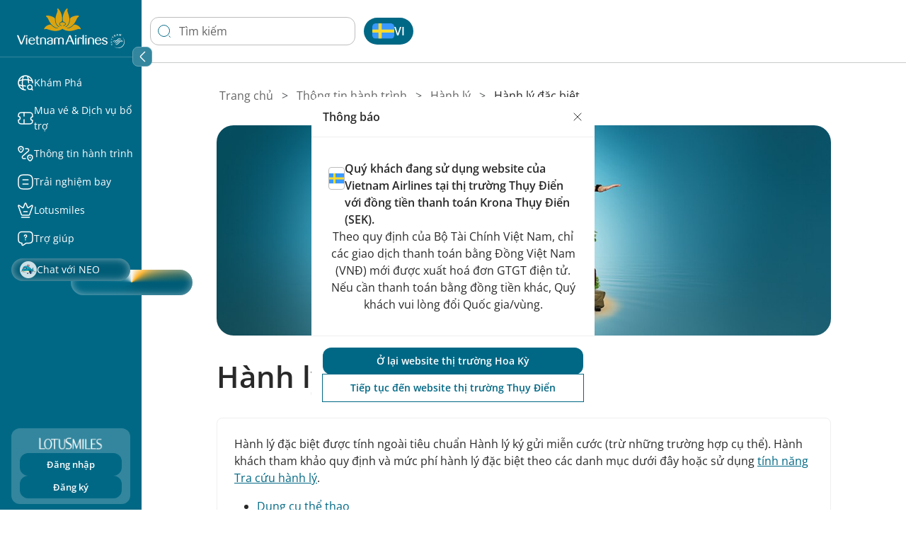

--- FILE ---
content_type: text/html;charset=utf-8
request_url: https://www.vietnamairlines.com/se/vi/travel-information/baggage/special-baggage
body_size: 112386
content:

<!DOCTYPE HTML>
<html lang="vi-SE">
    <head>
    <meta charset="UTF-8"/>
    <title>Quy Định Về Hành Lý Đặc Biệt | Vietnam Airlines</title>
    <meta name="template" content="page-common-detail"/>
    <meta name="viewport" content="width=device-width, height=device-height, initial-scale=1.0, minimum-scale=1.0"/>
    
    
    <meta property="og:title" content="Quy Định Về Hành Lý Đặc Biệt | Vietnam Airlines"/>
    <meta property="og:url" content="http://www.vietnamairlines.com/se/vi/travel-information/baggage/special-baggage"/>
    <meta property="og:description" content="Một số loại hành lý đặc biệt sẽ phải tuân thủ quy định chặt chẽ của Vietnam Airlines. Quý khách tìm hiểu kỹ các quy định này để đảm bảo an toàn chuyến bay."/>
    <meta property="og:image" content="https://www.vietnamairlines.com/content/dam/vna/common-asset/default-image/vna-default-image.jpg"/>
    
    <meta name="twitter:title" content="Quy Định Về Hành Lý Đặc Biệt | Vietnam Airlines"/>
    
    

    <meta http-equiv="Content-Type" content="text/html; charset=utf-8"/>
    <meta http-equiv="X-UA-Compatible" content="IE=edge"/>
    <meta name="theme-color" content="rgb(6, 133, 170)"/>
    <meta name="msapplication-navbutton-color" content="rgb(6, 133, 170)"/>
    <meta name="apple-mobile-web-app-status-bar-style" content="rgb(6, 133, 170)"/>
    <meta name="page_platform" content="WEB"/>
    <meta content="4i5wz63liwarlh2xdmdu5plq1y7d1l"/>
    <meta name="page_type" content="page-common-detail"/>
    <meta name="page_language" content="vi"/>
    <meta property="og:site_name" content="Vietnam Airlines"/>
    <meta property="og:locale" content="vi_SE"/>
    <meta name="meta_description" content="Một số loại hành lý đặc biệt sẽ phải tuân thủ quy định chặt chẽ của Vietnam Airlines. Quý khách tìm hiểu kỹ các quy định này để đảm bảo an toàn chuyến bay."/>

    <script defer="defer" type="text/javascript" src="/.rum/@adobe/helix-rum-js@%5E2/dist/rum-standalone.js"></script>
<link href="/etc.clientlibs/vna/clientlibs/clientlib-site/resources/images/favicon.ico" rel="shortcut icon"/>
    
    
        <link rel="alternate" hreflang="go/vi" href="https://www.vietnamairlines.com/go/vi/travel-information/baggage/special-baggage"/>
    
        <link rel="alternate" hreflang="go/en" href="https://www.vietnamairlines.com/go/en/travel-information/baggage/special-baggage"/>
    
        <link rel="alternate" hreflang="vn/vi" href="https://www.vietnamairlines.com/vn/vi/travel-information/baggage/special-baggage"/>
    
        <link rel="alternate" hreflang="vn/en" href="https://www.vietnamairlines.com/vn/en/travel-information/baggage/special-baggage"/>
    
        <link rel="alternate" hreflang="hk/vi" href="https://www.vietnamairlines.com/hk/vi/travel-information/baggage/special-baggage"/>
    
        <link rel="alternate" hreflang="hk/zh-tw" href="https://www.vietnamairlines.com/hk/zh-tw/travel-information/baggage/special-baggage"/>
    
        <link rel="alternate" hreflang="hk/en" href="https://www.vietnamairlines.com/hk/en/travel-information/baggage/special-baggage"/>
    
        <link rel="alternate" hreflang="id/vi" href="https://www.vietnamairlines.com/id/vi/travel-information/baggage/special-baggage"/>
    
        <link rel="alternate" hreflang="id/en" href="https://www.vietnamairlines.com/id/en/travel-information/baggage/special-baggage"/>
    
        <link rel="alternate" hreflang="it/vi" href="https://www.vietnamairlines.com/it/vi/travel-information/baggage/special-baggage"/>
    
        <link rel="alternate" hreflang="it/en" href="https://www.vietnamairlines.com/it/en/travel-information/baggage/special-baggage"/>
    
        <link rel="alternate" hreflang="jp/vi" href="https://www.vietnamairlines.com/jp/vi/travel-information/baggage/special-baggage"/>
    
        <link rel="alternate" hreflang="jp/ja" href="https://www.vietnamairlines.com/jp/ja/travel-information/baggage/special-baggage"/>
    
        <link rel="alternate" hreflang="jp/en" href="https://www.vietnamairlines.com/jp/en/travel-information/baggage/special-baggage"/>
    
        <link rel="alternate" hreflang="kr/vi" href="https://www.vietnamairlines.com/kr/vi/travel-information/baggage/special-baggage"/>
    
        <link rel="alternate" hreflang="kr/ko" href="https://www.vietnamairlines.com/kr/ko/travel-information/baggage/special-baggage"/>
    
        <link rel="alternate" hreflang="kr/en" href="https://www.vietnamairlines.com/kr/en/travel-information/baggage/special-baggage"/>
    
        <link rel="alternate" hreflang="la/vi" href="https://www.vietnamairlines.com/la/vi/travel-information/baggage/special-baggage"/>
    
        <link rel="alternate" hreflang="la/en" href="https://www.vietnamairlines.com/la/en/travel-information/baggage/special-baggage"/>
    
        <link rel="alternate" hreflang="mo/vi" href="https://www.vietnamairlines.com/mo/vi/travel-information/baggage/special-baggage"/>
    
        <link rel="alternate" hreflang="mo/zh-tw" href="https://www.vietnamairlines.com/mo/zh-tw/travel-information/baggage/special-baggage"/>
    
        <link rel="alternate" hreflang="mo/en" href="https://www.vietnamairlines.com/mo/en/travel-information/baggage/special-baggage"/>
    
        <link rel="alternate" hreflang="my/vi" href="https://www.vietnamairlines.com/my/vi/travel-information/baggage/special-baggage"/>
    
        <link rel="alternate" hreflang="my/en" href="https://www.vietnamairlines.com/my/en/travel-information/baggage/special-baggage"/>
    
        <link rel="alternate" hreflang="mm/vi" href="https://www.vietnamairlines.com/mm/vi/travel-information/baggage/special-baggage"/>
    
        <link rel="alternate" hreflang="mm/en" href="https://www.vietnamairlines.com/mm/en/travel-information/baggage/special-baggage"/>
    
        <link rel="alternate" hreflang="nl/vi" href="https://www.vietnamairlines.com/nl/vi/travel-information/baggage/special-baggage"/>
    
        <link rel="alternate" hreflang="nl/en" href="https://www.vietnamairlines.com/nl/en/travel-information/baggage/special-baggage"/>
    
        <link rel="alternate" hreflang="no/vi" href="https://www.vietnamairlines.com/no/vi/travel-information/baggage/special-baggage"/>
    
        <link rel="alternate" hreflang="no/en" href="https://www.vietnamairlines.com/no/en/travel-information/baggage/special-baggage"/>
    
        <link rel="alternate" hreflang="ph/vi" href="https://www.vietnamairlines.com/ph/vi/travel-information/baggage/special-baggage"/>
    
        <link rel="alternate" hreflang="ph/en" href="https://www.vietnamairlines.com/ph/en/travel-information/baggage/special-baggage"/>
    
        <link rel="alternate" hreflang="ru/vi" href="https://www.vietnamairlines.com/ru/vi/travel-information/baggage/special-baggage"/>
    
        <link rel="alternate" hreflang="ru/ru" href="https://www.vietnamairlines.com/ru/ru/travel-information/baggage/special-baggage"/>
    
        <link rel="alternate" hreflang="ru/en" href="https://www.vietnamairlines.com/ru/en/travel-information/baggage/special-baggage"/>
    
        <link rel="alternate" hreflang="sg/vi" href="https://www.vietnamairlines.com/sg/vi/travel-information/baggage/special-baggage"/>
    
        <link rel="alternate" hreflang="sg/en" href="https://www.vietnamairlines.com/sg/en/travel-information/baggage/special-baggage"/>
    
        <link rel="alternate" hreflang="es/vi" href="https://www.vietnamairlines.com/es/vi/travel-information/baggage/special-baggage"/>
    
        <link rel="alternate" hreflang="es/en" href="https://www.vietnamairlines.com/es/en/travel-information/baggage/special-baggage"/>
    
        <link rel="alternate" hreflang="ch/vi" href="https://www.vietnamairlines.com/ch/vi/travel-information/baggage/special-baggage"/>
    
        <link rel="alternate" hreflang="ch/de" href="https://www.vietnamairlines.com/ch/de/travel-information/baggage/special-baggage"/>
    
        <link rel="alternate" hreflang="ch/fr" href="https://www.vietnamairlines.com/ch/fr/travel-information/baggage/special-baggage"/>
    
        <link rel="alternate" hreflang="ch/en" href="https://www.vietnamairlines.com/ch/en/travel-information/baggage/special-baggage"/>
    
        <link rel="alternate" hreflang="se/vi" href="https://www.vietnamairlines.com/se/vi/travel-information/baggage/special-baggage"/>
    
        <link rel="alternate" hreflang="se/en" href="https://www.vietnamairlines.com/se/en/travel-information/baggage/special-baggage"/>
    
        <link rel="alternate" hreflang="tw/vi" href="https://www.vietnamairlines.com/tw/vi/travel-information/baggage/special-baggage"/>
    
        <link rel="alternate" hreflang="tw/zh-tw" href="https://www.vietnamairlines.com/tw/zh-tw/travel-information/baggage/special-baggage"/>
    
        <link rel="alternate" hreflang="tw/en" href="https://www.vietnamairlines.com/tw/en/travel-information/baggage/special-baggage"/>
    
        <link rel="alternate" hreflang="th/vi" href="https://www.vietnamairlines.com/th/vi/travel-information/baggage/special-baggage"/>
    
        <link rel="alternate" hreflang="th/th" href="https://www.vietnamairlines.com/th/th/travel-information/baggage/special-baggage"/>
    
        <link rel="alternate" hreflang="th/en" href="https://www.vietnamairlines.com/th/en/travel-information/baggage/special-baggage"/>
    
        <link rel="alternate" hreflang="gb/vi" href="https://www.vietnamairlines.com/gb/vi/travel-information/baggage/special-baggage"/>
    
        <link rel="alternate" hreflang="gb/en" href="https://www.vietnamairlines.com/gb/en/travel-information/baggage/special-baggage"/>
    
        <link rel="alternate" hreflang="at/vi" href="https://www.vietnamairlines.com/at/vi/travel-information/baggage/special-baggage"/>
    
        <link rel="alternate" hreflang="at/de" href="https://www.vietnamairlines.com/at/de/travel-information/baggage/special-baggage"/>
    
        <link rel="alternate" hreflang="at/en" href="https://www.vietnamairlines.com/at/en/travel-information/baggage/special-baggage"/>
    
        <link rel="alternate" hreflang="be/vi" href="https://www.vietnamairlines.com/be/vi/travel-information/baggage/special-baggage"/>
    
        <link rel="alternate" hreflang="be/en" href="https://www.vietnamairlines.com/be/en/travel-information/baggage/special-baggage"/>
    
        <link rel="alternate" hreflang="kh/vi" href="https://www.vietnamairlines.com/kh/vi/travel-information/baggage/special-baggage"/>
    
        <link rel="alternate" hreflang="kh/en" href="https://www.vietnamairlines.com/kh/en/travel-information/baggage/special-baggage"/>
    
        <link rel="alternate" hreflang="ca/vi" href="https://www.vietnamairlines.com/ca/vi/travel-information/baggage/special-baggage"/>
    
        <link rel="alternate" hreflang="ca/fr" href="https://www.vietnamairlines.com/ca/fr/travel-information/baggage/special-baggage"/>
    
        <link rel="alternate" hreflang="ca/en" href="https://www.vietnamairlines.com/ca/en/travel-information/baggage/special-baggage"/>
    
        <link rel="alternate" hreflang="cn/vi" href="https://www.vietnamairlines.com/cn/vi/travel-information/baggage/special-baggage"/>
    
        <link rel="alternate" hreflang="cn/zh" href="https://www.vietnamairlines.com/cn/zh/travel-information/baggage/special-baggage"/>
    
        <link rel="alternate" hreflang="cn/en" href="https://www.vietnamairlines.com/cn/en/travel-information/baggage/special-baggage"/>
    
        <link rel="alternate" hreflang="us/vi" href="https://www.vietnamairlines.com/us/vi/travel-information/baggage/special-baggage"/>
    
        <link rel="alternate" hreflang="us/en" href="https://www.vietnamairlines.com/us/en/travel-information/baggage/special-baggage"/>
    
        <link rel="alternate" hreflang="au/vi" href="https://www.vietnamairlines.com/au/vi/travel-information/baggage/special-baggage"/>
    
        <link rel="alternate" hreflang="au/en" href="https://www.vietnamairlines.com/au/en/travel-information/baggage/special-baggage"/>
    
        <link rel="alternate" hreflang="cz/vi" href="https://www.vietnamairlines.com/cz/vi/travel-information/baggage/special-baggage"/>
    
        <link rel="alternate" hreflang="cz/en" href="https://www.vietnamairlines.com/cz/en/travel-information/baggage/special-baggage"/>
    
        <link rel="alternate" hreflang="dk/vi" href="https://www.vietnamairlines.com/dk/vi/travel-information/baggage/special-baggage"/>
    
        <link rel="alternate" hreflang="dk/en" href="https://www.vietnamairlines.com/dk/en/travel-information/baggage/special-baggage"/>
    
        <link rel="alternate" hreflang="fr/vi" href="https://www.vietnamairlines.com/fr/vi/travel-information/baggage/special-baggage"/>
    
        <link rel="alternate" hreflang="fr/fr" href="https://www.vietnamairlines.com/fr/fr/travel-information/baggage/special-baggage"/>
    
        <link rel="alternate" hreflang="fr/en" href="https://www.vietnamairlines.com/fr/en/travel-information/baggage/special-baggage"/>
    
        <link rel="alternate" hreflang="de/vi" href="https://www.vietnamairlines.com/de/vi/travel-information/baggage/special-baggage"/>
    
        <link rel="alternate" hreflang="de/de" href="https://www.vietnamairlines.com/de/de/travel-information/baggage/special-baggage"/>
    
        <link rel="alternate" hreflang="de/en" href="https://www.vietnamairlines.com/de/en/travel-information/baggage/special-baggage"/>
    
        <link rel="alternate" hreflang="in/vi" href="https://www.vietnamairlines.com/in/vi/travel-information/baggage/special-baggage"/>
    
        <link rel="alternate" hreflang="in/en" href="https://www.vietnamairlines.com/in/en/travel-information/baggage/special-baggage"/>
    
    
    
<link rel="canonical" href="https://www.vietnamairlines.com/se/vi/travel-information/baggage/special-baggage"/>


    



    <!-- Google Tag Manager -->
    <script>(function(w,d,s,l,i){w[l]=w[l]||[];w[l].push({'gtm.start':
    new Date().getTime(),event:'gtm.js'});var f=d.getElementsByTagName(s)[0],
    j=d.createElement(s),dl=l!='dataLayer'?'&l='+l:'';j.async=true;j.src=
    'https://www.googletagmanager.com/gtm.js?id='+i+dl;f.parentNode.insertBefore(j,f);
    })(window,document,'script','dataLayer','GTM-WMNLP53');</script>
    <!-- End Google Tag Manager -->



    
    <link rel="stylesheet" href="/etc.clientlibs/vna/clientlibs/clientlib-base.lc-1453ca3596479ff7aedb425088aaaec4-lc.min.css" type="text/css">



<!--<sly data-sly-resource="contexthub"/>-->

    
    
    

    

    

<script type="text/javascript">
            if ( !window.CQ_Analytics ) {
                window.CQ_Analytics = {};
            }
            if ( !CQ_Analytics.TestTarget ) {
                CQ_Analytics.TestTarget = {};
            }
            CQ_Analytics.TestTarget.clientCode = 'vietnamairlines';
            CQ_Analytics.TestTarget.currentPagePath = '\/content\/vna\/se\/vi\/travel\u002Dinformation\/baggage\/special\u002Dbaggage';
        </script>
    <script src="/etc.clientlibs/cq/testandtarget/clientlibs/testandtarget/parameters.lc-775c9eb7ff4c48025fbe3d707bcf5f55-lc.min.js"></script>
<script src="/etc.clientlibs/clientlibs/granite/jquery.lc-7842899024219bcbdb5e72c946870b79-lc.min.js"></script>
<script src="/etc.clientlibs/cq/personalization/clientlib/personalization/integrations/commons.lc-5370019fd157d93202ac2d6f771f04b8-lc.min.js"></script>
<script src="/etc.clientlibs/cq/testandtarget/clientlibs/testandtarget/atjs-integration.lc-401aa9ea1dd109fe7762186a74ae6c2b-lc.min.js"></script>


    



    
    
    
    
    

    
    
    
        <script src="https://assets.adobedtm.com/510a74ac350b/d57bcbc95b58/launch-d6203b4c5ebb.min.js" async></script>
    
</head>
    
    
    
    <body class="page basicpage page-common-detail cmp-vna__container-page" id="page-5901b864f0" data-cmp-link-accessibility-enabled="opens in a new tab" data-cmp-data-layer-name="adobeDataLayer" data-cmp-containerid="GTM-WMNLP53" data-cmp-containerid-raw="GTM-WMNLP53">
        
          <!-- Google Tag Manager (noscript) -->
          <noscript><iframe src="https://www.googletagmanager.com/ns.html?id=GTM-WMNLP53" height="0" width="0" style="display:none;visibility:hidden"></iframe></noscript>
          <!-- End Google Tag Manager (noscript) -->
        
        <input type="hidden" name="travelAlertName" value="travel-alert-off"/>
        

        
        <script type="application/json" class="dataLayerAemAllPage__config" data-datalayeraemallpage-config="{
            &#34;pageType&#34;: &#34;Common Details Page&#34;,
            &#34;pageId&#34;: &#34;c4a0b036-eb05-4b46-9bbe-32ba1bdab0cf&#34;,
            &#34;contentTitle&#34;: &#34;Quy Định Về Hành Lý Đặc Biệt | Vietnam Airlines&#34;,
            &#34;language&#34;: &#34;vi&#34;,
            &#34;region&#34;: &#34;se&#34;,
            &#34;timeStamp&#34;: &#34;2026-01-17T14:21:05.507028564Z&#34;,
            &#34;contentDatePublished&#34;: &#34;2025-12-18T09:48:14.667Z&#34;,
            &#34;environmentName&#34;: &#34;production&#34;
        }"></script>

        
        
            




            <div class="vna-container">
    <div class="vna-layout">
        <!-- Sidebar: horizontal on mobile, vertical on desktop -->
        <aside class="vna-sidebar">
            <div class="vna-sidebar-content">
                
<!--style=""-->


    <div class="cmp-container cmp-container--responsiveGrid" data-cmp-is="container" data-cmp-data-layer="{}">

        <!-- Hiển thị background image nếu có -->
        

        <!-- Container content dựa trên layout -->

        

        


<div class="aem-Grid aem-Grid--12 aem-Grid--default--12 ">
    
    <div class="experiencefragment aem-GridColumn aem-GridColumn--default--12">
<div id="experiencefragment-3142e55075" class="cmp-experiencefragment cmp-experiencefragment--headerLeft">

<!--style=""-->


    <div class="cmp-container cmp-container--responsiveGrid" data-cmp-is="container" data-cmp-data-layer="{}">

        <!-- Hiển thị background image nếu có -->
        

        <!-- Container content dựa trên layout -->

        

        


<div class="aem-Grid aem-Grid--12 aem-Grid--default--12 ">
    
    <div class="vnaheader aem-GridColumn aem-GridColumn--default--12">
<div class="header-navigation d-flex flex-column" id="header-navigation" style="--maxWidthDesktop: 0px" data-maintaining-url-mapping="{&#34;buyBonusMile&#34;:[&#34;buy-bonus-miles&#34;,&#34;mua-dam-Thuong&#34;,&#34;mua-dam-thuong&#34;],&#34;buy-qualifying-miles-segments&#34;:[&#34;buy-qualifying-miles-segments&#34;,&#34;mua-dam-chang-xet-hang&#34;],&#34;convertBonusMiles&#34;:[&#34;convert-miles&#34;,&#34;chuyen-doi-dam&#34;],&#34;transferBonusMiles&#34;:[&#34;transfer-miles&#34;,&#34;chuyen-nhuong-dam&#34;,&#34;transfer-bonus-miles&#34;],&#34;prolongation&#34;:[&#34;prolong-miles&#34;,&#34;gia-han-dam&#34;,&#34;extend-bonus-miles&#34;],&#34;reinstatement&#34;:[&#34;reinstate-miles&#34;,&#34;khoi-phuc-dam&#34;,&#34;khoi-phuc-dam-thuong&#34;,&#34;reinstate-bonus-miles&#34;],&#34;dang-ky-the-dong-thuong-hieu&#34;:[&#34;dang-ky-the-dong-thuong-hieu&#34;,&#34;my-profile&#34;],&#34;vinid&#34;:[&#34;vinid&#34;],&#34;mbf&#34;:[&#34;mbf&#34;],&#34;momo&#34;:[&#34;momo&#34;],&#34;upoint&#34;:[&#34;upoint&#34;],&#34;mediaone&#34;:[&#34;mediaone&#34;,&#34;vna.mpoint.vn&#34;,&#34;vna-mpoint-vn&#34;],&#34;accor&#34;:[&#34;accor&#34;],&#34;tcbs&#34;:[&#34;tcbs&#34;],&#34;ticket&#34;:[&#34;ticket&#34;],&#34;upgrade&#34;:[&#34;upgrade&#34;],&#34;baggage&#34;:[&#34;baggage&#34;],&#34;productIdentityRequest&#34;:[&#34;product-identity-request&#34;],&#34;luckyNumber&#34;:[&#34;lucky-number&#34;,&#34;luckynumber&#34;],&#34;wheelchairAssistance&#34;:[&#34;wheelchair-assistance&#34;],&#34;stretcherService&#34;:[&#34;stretcher-service&#34;],&#34;disabledSupport&#34;:[&#34;disabledSupport&#34;],&#34;specialMeal&#34;:[&#34;specialMeal&#34;],&#34;unaccompaniedMinor&#34;:[&#34;naccompained-minor&#34;],&#34;pregnant&#34;:[&#34;pregnant&#34;],&#34;animal&#34;:[&#34;animal&#34;],&#34;specialBaggage&#34;:[&#34;special-baggage&#34;],&#34;babyBassinet&#34;:[&#34;baby-bassinet&#34;],&#34;medicalClearance&#34;:[&#34;medical-clearance&#34;],&#34;oxygenServices&#34;:[&#34;oxygen-services&#34;],&#34;identifiedGuest&#34;:[&#34;product-identity-request&#34;],&#34;cobrandCard&#34;:[&#34;the-dong-thuong-hieu&#34;,&#34;co-branded-cards&#34;,&#34;cobranded-card-landing&#34;],&#34;buyQualifyingMilesSegments&#34;:[&#34;buy-qualifying-miles-segments&#34;],&#34;additionalSeats&#34;:[&#34;extra-seat&#34;],&#34;airportPickup&#34;:[&#34;airport-pickup&#34;,&#34;vipservice&#34;],&#34;additionalSeatsForChildren&#34;:[&#34;additional-seats-for-children&#34;,&#34;extra-seat-for-child&#34;],&#34;houseHold&#34;:[&#34;house-hold&#34;,&#34;familyAccount&#34;],&#34;donateLandingPage&#34;:[&#34;donate-landing-page&#34;,&#34;quyen-gop-dam&#34;,&#34;donateMiles&#34;]}">
    <div class="cmp-logo position-relative">
        <div class="mobile-header-button position-relative d-md-none d-flex align-items-center">
            <input type="checkbox" id="menu-toggle" class="d-md-none" hidden aria-hidden="true"/>
            <label for="menu-toggle" data-menu-expand="false" tabindex="0" role="button" aria-label="Open Menu">
                <img src="/content/dam/vna/vna-assets/global/images/header/header-left/menu-mb-icon.svg" class="menu-icon-open" alt="Mở Menu chính" tabindex="-1"/>
                <img src="/content/dam/vna/vna-assets/global/images/header/header-left/close-white.svg" class="menu-icon-close" alt="Đóng Menu chính" tabindex="-1"/>
            </label>
            <div class="d-block d-md-none" style="width: 10px;"></div>
        </div>
        <div class="header-logo text-center" id="header-logo">
            <div class="desktop-logo d-none d-md-block">
                <a href="/" class="navigation-link" aria-label="biểu tượng Vietnam Airlines">
                    <img src="/content/dam/vna/logos/vna-logo.svg" class="full-logo" alt="biểu tượng Vietnam Airlines"/>
                    <img src="/content/dam/vna/logos/logo-vna-collapsed.png" class="collapsed-logo" alt="biểu tượng Vietnam Airlines"/>
                </a>
            </div>
            <div class="d-md-none d-flex" aria-label="biểu tượng Vietnam Airlines">
                <a href="/" class="navigation-link">
                    <img src="/content/dam/vna/logos/logo-vna-mobile.png" class="mobile-logo" alt="biểu tượng Vietnam Airlines"/>
                </a>
            </div>
        </div>
        <div class="header-action-logo d-flex d-block d-md-none h-6">
            <button id="globalSearchBtnMobile" class="cmp-global-search-btn__transparent" aria-label="Biểu tưởng tìm kiếm">
                <img src="/etc.clientlibs/vna/clientlibs/clientlib-site/resources/images/search-icon-header-mobile.svg" alt="Biểu tưởng tìm kiếm"/>
            </button>
            <div class="mobile-notification-logo">
                <div id="mobile-divIconNotification" style="display: none;">
                    <img src="/etc.clientlibs/vna/clientlibs/clientlib-site/resources/images/header-notification-white.svg"/>
                    <span id="mobile-countNotification" style="display: none;"></span>
                </div>
                <div id="mobile-popupNotification" style="display:none;"></div>
            </div>
            <div class="language-navigation-mobile">
                <!--Append language navigation here-->
            </div>
            <div class="profile-logo">
                <button aria-label="Biểu tượng hồ sơ">
                    <img src="/etc.clientlibs/vna/clientlibs/clientlib-site/resources/images/user.svg" alt="Biểu tượng hồ sơ"/>
                </button>
            </div>
        </div>
        <div data-i18n-expand-section="vùng mở rộng" data-i18n-collapse-section="vùng thu gọn" class="menu-action-btn position-absolute z-3 d-none d-md-block">
            <button class="bg-transparent w-100 h-100 border-0 d-flex align-items-center justify-content-center">
                <div class="arrow-left d-flex align-items-center justify-content-center">
                    <img src="/content/dam/vna/vna-assets/global/images/header/header-left/arrow-left.svg"/>
                </div>  
                <div class="arrow-right d-flex align-items-center justify-content-center"> 
                    <img src="/content/dam/vna/vna-assets/global/images/header/header-left/arrow-right.svg"/>
                </div>
            </button>
        </div>
        
    </div>
    <div class="logo-expanded-mobile d-none" id="header-logo-expand-mobile">
        <a href="/" class="navigation-link" aria-label="biểu tượng Vietnam Airlines">
            <img src="/content/dam/vna/logos/logo-vna-collapsed.png" class="mobile-logo" alt="biểu tượng Vietnam Airlines"/>
        </a>

    </div>
    <div class=" responsivegrid">
        
        <div>


<div class="aem-Grid aem-Grid--12 aem-Grid--default--12 ">
    
    <div class="navigationpanel navigation aem-GridColumn aem-GridColumn--default--12">
    
        <div>
<div class="cmp-header-navigation position-relative d-none d-md-block" id="navigation-header">
    <ul class="navigation-items d-flex flex-column" data-mw-domain="https://integration-middleware-website.vietnamairlines.com" data-authenticated-endpoint="/api/v1/npms-burn/lotusmall/merchant-landing-page" data-customer-profile-endpoint="/api/v1/customer/profile" data-user-profile-update-page-path="/lotusmiles/my-profile" data-dashboard-bsv-page-path="/lotusmiles/my-account" data-authenticated-url="https://lotusmall.vietnamairlines.com/loyal" data-vop-authenticated-url="https://vna-tieuvatich.urbox.vn" style="--maxWidth: 10px;" role="navigation">
        <li class="navigation-item position-relative has-submenu">
            <a href="javascript:void(0)" class="text-white text-decoration-none has-popup d-flex align-items-center" aria-expanded="false" role="button">
                <img src="/content/dam/vna/vna-assets/global/images/header/header-left/kham-pha.svg" alt=""/>
                <span class="navigation-title" data-label="Khám Phá">Khám Phá</span>
            </a>
            
            
                <div class="submenu position-absolute d-none justify-content-between">
                    <div class="submenu__icon d-none d-md-block close-button">
                        <button class="child-close-icon" aria-label="đóng hộp thoại">
                            <img src="/content/dam/vna/icons/close-black.svg" alt=""/>
                        </button>
                    </div>
                    <div class="submenu__panel d-flex flex-column">
                        <div class="submenu__content d-flex flex-column">
                            
                                <div class="submenu__content-title d-flex menu-level-2">
                                    <a href="#" class="d-flex " style="gap: 8px" data-label="Ưu đãi">
                                        <img src="/content/dam/vna/vna-assets/global/images/header/header-left/discount-shape-black.svg" alt=""/>
                                        <span>Ưu đãi</span>
                                    </a>
                                </div>
                            
                            
                            
                                <ul class="submenu__content-items d-flex flex-column p-sm-0">
                                    <li>
                                        <a href="https://www.vietnamairlines.com/vi-fr/v%C3%A9-m%C3%A1y-bay-t%E1%BB%AB-brussels-%C4%91%E1%BA%BFn-h%C3%A0-n%E1%BB%99i?2" class="text-decoration-none external-link" data-label="Vé Máy Bay Từ Stockholm Đi Hà Nội" data-popup-for="1768659665602-81c5b9dc575c4bed81723957180397a1">Vé Máy Bay Từ Stockholm Đi Hà Nội</a>
                                    </li>
                                
                                    <li>
                                        <a href="https://www.vietnamairlines.com/vi-fr/v%C3%A9-m%C3%A1y-bay-t%E1%BB%AB-paris-%C4%91%E1%BA%BFn-%C4%91%C3%A0-n%E1%BA%B5ng?3" class="text-decoration-none external-link" data-label="Vé Máy Bay Từ Stockholm Đi Đà Nẵng" data-popup-for="1768659665602-7490a3348f1745e5a4855c276b817099">Vé Máy Bay Từ Stockholm Đi Đà Nẵng</a>
                                    </li>
                                
                                    <li>
                                        <a href="https://www.vietnamairlines.com/vi-fr/flights-from-Stockholm-to-ho-chi-minh-city" class="text-decoration-none external-link" data-label="Vé Máy Bay Từ Stockholm Đi Tp. Hồ Chí Minh" data-popup-for="1768659665602-95fc4dabf4864767b94e3683f22d5b1b">Vé Máy Bay Từ Stockholm Đi Tp. Hồ Chí Minh</a>
                                    </li>
                                
                                    <li>
                                        <a href="https://www.vietnamairlines.com/vi-fr/v%C3%A9-m%C3%A1y-bay-t%E1%BB%AB-paris-%C4%91%E1%BA%BFn-nha-trang?2" class="text-decoration-none external-link" data-label="Vé Máy Bay Từ Stockholm Đi Nha Trang" data-popup-for="1768659665602-dc0ee03ae9b44454b6697782bae323f0">Vé Máy Bay Từ Stockholm Đi Nha Trang</a>
                                    </li>
                                
                                    <li>
                                        <a href="https://www.vietnamairlines.com/vi-fr/v%C3%A9-m%C3%A1y-bay-%C4%91%E1%BA%BFn-quy-nh%C6%A1n?3" class="text-decoration-none external-link" data-label="Vé Máy Bay Từ Stockholm Đi Phú Quốc" data-popup-for="1768659665602-0d972e3e588c4c28846ef1a88bc4a1f5">Vé Máy Bay Từ Stockholm Đi Phú Quốc</a>
                                    </li>
                                
                                    <li>
                                        <a href="https://www.vietnamairlines.com/vi-dk/sitemap/Chuy%e1%ba%bfn%20Bay%20T%e1%bb%ab%20Th%c3%a0nh%20Ph%e1%bb%91%20%c4%90i%20Th%c3%a0nh%20Ph%e1%bb%91/page-1" class="text-decoration-none external-link" data-label="Tất Cả Chuyến Bay" data-popup-for="1768659665602-1ad0043fe8e84c0da1b5a676737a4b63">Tất Cả Chuyến Bay</a>
                                    </li>
                                </ul>
                            

                        
                            
                                <div class="submenu__content-title d-flex menu-level-2">
                                    <a href="/se/vi/plan-book/timetable-routemap" class="d-flex " style="gap: 8px" data-label="Lịch bay &amp; Mạng đường bay">
                                        <img src="/content/dam/vna/vna-assets/global/images/header/header-left/airplane.svg" alt=""/>
                                        <span>Lịch bay &amp; Mạng đường bay</span>
                                    </a>
                                </div>
                            
                            
                            
                                <ul class="submenu__content-items d-flex flex-column p-sm-0">
                                    <li>
                                        <a href="/se/vi/plan-book/timetable-routemap/worldwide-routemap" class="text-decoration-none" data-label="Mạng đường bay" data-popup-for="1768659665604-94690269324c4852b2ff81240e5831a5">Mạng đường bay</a>
                                    </li>
                                </ul>
                            

                        </div>
                    </div>
                </div>
            
        </li>
    
        <li class="navigation-item position-relative has-submenu">
            <a href="javascript:void(0)" class="text-white text-decoration-none has-popup d-flex align-items-center" aria-expanded="false" role="button">
                <img src="/content/dam/vna/vna-assets/global/images/header/header-left/mua-ve.svg" alt=""/>
                <span class="navigation-title" data-label="Mua vé &amp; Dịch vụ bổ trợ">Mua vé &amp; Dịch vụ bổ trợ</span>
            </a>
            
            
                <div class="submenu position-absolute d-none justify-content-between">
                    <div class="submenu__icon d-none d-md-block close-button">
                        <button class="child-close-icon" aria-label="đóng hộp thoại">
                            <img src="/content/dam/vna/icons/close-black.svg" alt=""/>
                        </button>
                    </div>
                    <div class="submenu__panel d-flex flex-column">
                        <div class="submenu__content d-flex flex-column">
                            
                                <div class="submenu__content-title d-flex menu-level-2">
                                    <a href="/se/vi/buy-tickets-other-products/how-to-buy-tickets-and-make-payment" class="d-flex " style="gap: 8px" data-label="Hướng dẫn mua vé &amp; thanh toán">
                                        <img src="/content/dam/vna/vna-assets/global/images/header/header-left/ticket.svg" alt=""/>
                                        <span>Hướng dẫn mua vé &amp; thanh toán</span>
                                    </a>
                                </div>
                            
                            
                            
                                <ul class="submenu__content-items d-flex flex-column p-sm-0">
                                    <li>
                                        <a href="/se/vi/buy-tickets-other-products/how-to-buy-tickets-and-make-payment/how-to-purchase-tickets" class="text-decoration-none" data-label="Hướng dẫn đặt vé máy bay online" data-popup-for="1768659665604-1c799995a6d94c96a514287ed502d133">Hướng dẫn đặt vé máy bay online</a>
                                    </li>
                                
                                    <li>
                                        <a href="/se/vi/buy-tickets-other-products/how-to-buy-tickets-and-make-payment/how-to-make-payment" class="text-decoration-none" data-label="Các hình thức thanh toán" data-popup-for="1768659665604-281e654bd7c64e568b5f40eebd855d4b">Các hình thức thanh toán</a>
                                    </li>
                                
                                    <li>
                                        <a href="/se/vi/buy-tickets-other-products/how-to-buy-tickets-and-make-payment/VAT-invoice-issuance" class="text-decoration-none" data-label="Xuất hóa đơn VAT điện tử" data-popup-for="1768659665604-a524b339543c4922a97c8f952434e9c6">Xuất hóa đơn VAT điện tử</a>
                                    </li>
                                </ul>
                            

                        
                            
                                <div class="submenu__content-title d-flex menu-level-2">
                                    <a href="/se/vi/buy-tickets-other-products/booking-and-manage-bookings" class="d-flex " style="gap: 8px" data-label="Mua vé &amp; Quản lý đặt chỗ">
                                        <img src="/content/dam/vna/vna-assets/global/images/header/header-left/empty-wallet.svg" alt=""/>
                                        <span>Mua vé &amp; Quản lý đặt chỗ</span>
                                    </a>
                                </div>
                            
                            
                            
                                <ul class="submenu__content-items d-flex flex-column p-sm-0">
                                    <li>
                                        <a href="/se/vi/buy-tickets-other-products/booking-and-manage-bookings/book-tickets" class="text-decoration-none" data-label="Mua vé" data-popup-for="1768659665604-20fd0598f8e840528915757e9f8e2bba">Mua vé</a>
                                    </li>
                                
                                    <li>
                                        <a href="/se/vi/buy-tickets-other-products/booking-and-manage-bookings/reservation-management" class="text-decoration-none" data-label="Quản lý đặt chỗ" data-popup-for="1768659665604-0388a78300104d26a3598e955a21c0e7">Quản lý đặt chỗ</a>
                                    </li>
                                
                                    <li>
                                        <a href="/se/vi/buy-tickets-other-products/booking-and-manage-bookings/check-in" class="text-decoration-none" data-label="Làm thủ tục" data-popup-for="1768659665604-bdf84815c85a4f23bd02a0cfeb62a9f9">Làm thủ tục</a>
                                    </li>
                                
                                    <li>
                                        <a href="/se/vi/buy-tickets-other-products/booking-and-manage-bookings/voluntary-refund-rebook" class="text-decoration-none" data-label="Tự nguyện hoàn/đổi vé &amp; Hủy đặt chỗ" data-popup-for="1768659665604-a08ddbb659d643a8a887a2e435e37a89">Tự nguyện hoàn/đổi vé &amp; Hủy đặt chỗ</a>
                                    </li>
                                
                                    <li>
                                        <a href="/se/vi/buy-tickets-other-products/booking-and-manage-bookings/involuntary-rebook" class="text-decoration-none" data-label="Tự đổi chuyến bay" data-popup-for="1768659665604-d9451cf7949b43f8b3ee85474d965370">Tự đổi chuyến bay</a>
                                    </li>
                                </ul>
                            

                        
                            
                                <div class="submenu__content-title d-flex menu-level-2">
                                    <a href="/se/vi/buy-tickets-other-products/fare-conditions" class="d-flex " style="gap: 8px" data-label="Điều kiện giá">
                                        <img src="/content/dam/vna/vna-assets/global/images/header/header-left/tag-2.svg" alt=""/>
                                        <span>Điều kiện giá</span>
                                    </a>
                                </div>
                            
                            
                            
                                <ul class="submenu__content-items d-flex flex-column p-sm-0">
                                    <li>
                                        <a href="/se/vi/buy-tickets-other-products/fare-conditions/fare-types" class="text-decoration-none" data-label="Điều kiện giá vé" data-popup-for="1768659665604-410650b0053c44b6abed4a7ec3ba9320">Điều kiện giá vé</a>
                                    </li>
                                
                                    <li>
                                        <a href="/se/vi/buy-tickets-other-products/fare-conditions/taxes-fee-charges-surcharges" class="text-decoration-none" data-label="Thuế, phí, lệ phí và &amp; phụ thu" data-popup-for="1768659665604-7650c203af9a4ea98f6bcfcbb5fe614e">Thuế, phí, lệ phí và &amp; phụ thu</a>
                                    </li>
                                </ul>
                            

                        
                            
                                <div class="submenu__content-title d-flex menu-level-2">
                                    <a href="/se/vi/buy-tickets-other-products/additional-services" class="d-flex " style="gap: 8px" data-label="Dịch vụ bổ trợ">
                                        <img src="/content/dam/vna/vna-assets/global/images/header/header-left/device-message.svg" alt=""/>
                                        <span>Dịch vụ bổ trợ</span>
                                    </a>
                                </div>
                            
                            
                            
                                <ul class="submenu__content-items d-flex flex-column p-sm-0">
                                    <li>
                                        <a href="/se/vi/buy-tickets-other-products/additional-services/excess-baggage" class="text-decoration-none" data-label="Mua thêm hành lý ký gửi" data-popup-for="1768659665604-b5e44327b3a9476cb42a36248641f2a4">Mua thêm hành lý ký gửi</a>
                                    </li>
                                
                                    <li>
                                        <a href="/se/vi/buy-tickets-other-products/additional-services/advance-seat-selection" class="text-decoration-none" data-label="Chọn trước chỗ ngồi" data-popup-for="1768659665604-3bb572746354477cae558629af9ee992">Chọn trước chỗ ngồi</a>
                                    </li>
                                
                                    <li>
                                        <a href="/se/vi/buy-tickets-other-products/additional-services/upgrade-vna" class="text-decoration-none" data-label="Nâng hạng" data-popup-for="1768659665604-145bdcbd59fa44cd9815dd2c7bcde613">Nâng hạng</a>
                                    </li>
                                
                                    <li>
                                        <a href="/se/vi/buy-tickets-other-products/additional-services/sky-sofa" class="text-decoration-none" data-label="Sky Sofa " data-popup-for="1768659665604-6c0650cc495a433f95a5e0fdc1ebcf07">Sky Sofa </a>
                                    </li>
                                
                                    <li>
                                        <a href="/se/vi/buy-tickets-other-products/additional-services" class="text-decoration-none" data-label="Tất cả các dịch vụ bổ trợ" data-popup-for="1768659665604-f716aab64b2342d88c8438ed4cb5817e">Tất cả các dịch vụ bổ trợ</a>
                                    </li>
                                </ul>
                            

                        
                            
                                <div class="submenu__content-title d-flex menu-level-2">
                                    <a href="/se/vi/buy-tickets-other-products/special-services" class="d-flex " style="gap: 8px" data-label="Dịch vụ đặc biệt">
                                        <img src="/content/dam/vna/vna-assets/global/images/header/header-left/dich-vu-black.svg" alt=""/>
                                        <span>Dịch vụ đặc biệt</span>
                                    </a>
                                </div>
                            
                            
                            
                                <ul class="submenu__content-items d-flex flex-column p-sm-0">
                                    <li>
                                        <a href="/se/vi/buy-tickets-other-products/special-services/traveling-with-pet" class="text-decoration-none" data-label="Vận chuyển thú cưng" data-popup-for="1768659665605-4d53367ae0164235ab1beff27e28739e">Vận chuyển thú cưng</a>
                                    </li>
                                
                                    <li>
                                        <a href="/se/vi/buy-tickets-other-products/special-services/special-meals" class="text-decoration-none" data-label="Suất ăn đặc biệt" data-popup-for="1768659665605-3b6187d44688401fb426a392082f0d4d">Suất ăn đặc biệt</a>
                                    </li>
                                
                                    <li>
                                        <a href="/se/vi/buy-tickets-other-products/special-services/infants-children" class="text-decoration-none" data-label="Dịch vụ cho trẻ em" data-popup-for="1768659665605-f2541c37b8fb4359bde5ab1370e1f42a">Dịch vụ cho trẻ em</a>
                                    </li>
                                
                                    <li>
                                        <a href="/se/vi/buy-tickets-other-products/special-services/unaccompanied-children" class="text-decoration-none" data-label="Trẻ em đi một mình" data-popup-for="1768659665605-d0973c64683b4d53bd132be26fb22092">Trẻ em đi một mình</a>
                                    </li>
                                
                                    <li>
                                        <a href="https://www.vietnamairlines.com/vn/vi/buy-tickets-other-products/special-services/passengers-with-disabilities" class="text-decoration-none external-link" data-label="Hành khách hạn chế khả năng di chuyển" data-popup-for="1768659665605-9720c2b08e9f46f287a793df39481745">Hành khách hạn chế khả năng di chuyển</a>
                                    </li>
                                
                                    <li>
                                        <a href="/se/vi/buy-tickets-other-products/special-services/pregnant-passengers" class="text-decoration-none" data-label="Phụ nữ mang thai" data-popup-for="1768659665605-4de9eb5ab5e049d49cc912dae6b78357">Phụ nữ mang thai</a>
                                    </li>
                                
                                    <li>
                                        <a href="/se/vi/buy-tickets-other-products/special-services/extra-seats" class="text-decoration-none" data-label="Mua thêm ghế" data-popup-for="1768659665605-ec0844e48dbf4021a768f7f0d366566e">Mua thêm ghế</a>
                                    </li>
                                
                                    <li>
                                        <a href="/se/vi/buy-tickets-other-products/special-services/passengers-with-medical-requirements" class="text-decoration-none" data-label="Hành khách cần xác nhận sức khỏe" data-popup-for="1768659665605-ecbef8298d22491da84a79d1e06c702c">Hành khách cần xác nhận sức khỏe</a>
                                    </li>
                                
                                    <li>
                                        <a href="/se/vi/buy-tickets-other-products/special-services/special-service-charges" class="text-decoration-none" data-label="Phí dịch vụ đặc biệt" data-popup-for="1768659665605-8b7c9428374b4e6a8629823936ea9194">Phí dịch vụ đặc biệt</a>
                                    </li>
                                </ul>
                            

                        </div>
                    </div>
                </div>
            
        </li>
    
        <li class="navigation-item position-relative has-submenu">
            <a href="javascript:void(0)" class="text-white text-decoration-none has-popup d-flex align-items-center" aria-expanded="false" role="button">
                <img src="/content/dam/vna/vna-assets/global/images/header/header-left/hanh-trinh.svg" alt=""/>
                <span class="navigation-title" data-label="Thông tin hành trình">Thông tin hành trình</span>
            </a>
            
            
                <div class="submenu position-absolute d-none justify-content-between">
                    <div class="submenu__icon d-none d-md-block close-button">
                        <button class="child-close-icon" aria-label="đóng hộp thoại">
                            <img src="/content/dam/vna/icons/close-black.svg" alt=""/>
                        </button>
                    </div>
                    <div class="submenu__panel d-flex flex-column">
                        <div class="submenu__content d-flex flex-column">
                            
                                <div class="submenu__content-title d-flex menu-level-2">
                                    <a href="/se/vi/travel-information/baggage" class="d-flex " style="gap: 8px" data-label="Hành lý">
                                        <img src="/content/dam/vna/vna-assets/global/images/header/header-left/briefcase.svg" alt=""/>
                                        <span>Hành lý</span>
                                    </a>
                                </div>
                            
                            
                            
                                <ul class="submenu__content-items d-flex flex-column p-sm-0">
                                    <li>
                                        <a href="/se/vi/travel-information/baggage/baggage-calculator" class="text-decoration-none" data-label="Tra cứu thông tin hành lý" data-popup-for="1768659665605-4df0e111ed0245489b42ac2a6c767ff3">Tra cứu thông tin hành lý</a>
                                    </li>
                                
                                    <li>
                                        <a href="/se/vi/travel-information/baggage/baggage-allowance-hand-baggage" class="text-decoration-none" data-label="Hành lý xách tay" data-popup-for="1768659665605-c15fcf62a5c8408789ce8f2879eb4e8e">Hành lý xách tay</a>
                                    </li>
                                
                                    <li>
                                        <a href="/se/vi/travel-information/baggage/baggage-allowance-checked-baggage" class="text-decoration-none" data-label="Hành lý ký gửi miễn cước" data-popup-for="1768659665605-2493bc99afed4f7fa92c674f11eb8c19">Hành lý ký gửi miễn cước</a>
                                    </li>
                                
                                    <li>
                                        <a href="/se/vi/travel-information/baggage/excess-baggage" class="text-decoration-none" data-label="Mua thêm hành lý ký gửi" data-popup-for="1768659665605-d534117fbdd646aaa26b614b7ddfa324">Mua thêm hành lý ký gửi</a>
                                    </li>
                                
                                    <li>
                                        <a href="/se/vi/travel-information/baggage/special-baggage" class="text-decoration-none" data-label="Hành lý đặc biệt" data-popup-for="1768659665605-b4801dcb255b40279c4b8da3a000b623">Hành lý đặc biệt</a>
                                    </li>
                                
                                    <li>
                                        <a href="/se/vi/travel-information/baggage/restricted-baggage" class="text-decoration-none" data-label="Hành lý hạn chế vận chuyển" data-popup-for="1768659665605-50bccbde218d4dba91cae9f377cdd136">Hành lý hạn chế vận chuyển</a>
                                    </li>
                                
                                    <li>
                                        <a href="/se/vi/travel-information/baggage/baggage-supports" class="text-decoration-none" data-label="Gặp vấn đề với hành lý" data-popup-for="1768659665605-f953a86fce7544939cc909c2fb3be8ed">Gặp vấn đề với hành lý</a>
                                    </li>
                                </ul>
                            

                        
                            
                                <div class="submenu__content-title d-flex menu-level-2">
                                    <a href="/se/vi/travel-information/check-in" class="d-flex " style="gap: 8px" data-label="Làm thủ tục">
                                        <img src="/content/dam/vna/vna-assets/global/images/header/header-left/user-tick.svg" alt=""/>
                                        <span>Làm thủ tục</span>
                                    </a>
                                </div>
                            
                            
                            
                                <ul class="submenu__content-items d-flex flex-column p-sm-0">
                                    <li>
                                        <a href="/se/vi/travel-information/check-in/online-check-in" class="text-decoration-none" data-label="Làm thủ tục trực tuyến" data-popup-for="1768659665605-486c9e7f1afe49cd8e24906ff4b03313">Làm thủ tục trực tuyến</a>
                                    </li>
                                
                                    <li>
                                        <a href="/se/vi/travel-information/check-in/kiosk-check-in" class="text-decoration-none" data-label="Làm thủ tục tại kiosk" data-popup-for="1768659665605-8275a02accde44ae8ab5961be8603114">Làm thủ tục tại kiosk</a>
                                    </li>
                                
                                    <li>
                                        <a href="/se/vi/travel-information/check-in/airport-check-in" class="text-decoration-none" data-label="Làm thủ tục tại sân bay" data-popup-for="1768659665605-cebc2e8b38a148b7984c3d9488c13597">Làm thủ tục tại sân bay</a>
                                    </li>
                                </ul>
                            

                        
                            
                                <div class="submenu__content-title d-flex menu-level-2">
                                    <a href="/se/vi/travel-information/airports-transit" class="d-flex " style="gap: 8px" data-label="Thông tin sân bay">
                                        <img src="/content/dam/vna/vna-assets/global/images/header/header-left/buildings.svg" alt=""/>
                                        <span>Thông tin sân bay</span>
                                    </a>
                                </div>
                            
                            
                            
                                <ul class="submenu__content-items d-flex flex-column p-sm-0">
                                    <li>
                                        <a href="/se/vi/travel-information/airports-transit/lotus-lounge" class="text-decoration-none" data-label="Phòng khách Thương gia" data-popup-for="1768659665605-5460380227df4cbfb2462d674cb495ec">Phòng khách Thương gia</a>
                                    </li>
                                
                                    <li>
                                        <a href="/se/vi/travel-information/airports-transit/sky-priority" class="text-decoration-none" data-label="Dịch vụ ưu tiên tại sân bay SkyPriority" data-popup-for="1768659665606-e2a5512919d8447ea4f0d065a4769c61">Dịch vụ ưu tiên tại sân bay SkyPriority</a>
                                    </li>
                                
                                    <li>
                                        <a href="/se/vi/travel-information/airports-transit/airport-guides" class="text-decoration-none" data-label="Thông tin sân bay" data-popup-for="1768659665606-293ba2d9b44c43f8934d6568031239fe">Thông tin sân bay</a>
                                    </li>
                                
                                    <li>
                                        <a href="/se/vi/travel-information/airports-transit/transit-information" class="text-decoration-none" data-label="Dịch vụ nối chuyến" data-popup-for="1768659665606-50366379e57e4b5086eb0d5b25555cce">Dịch vụ nối chuyến</a>
                                    </li>
                                
                                    <li>
                                        <a href="/se/vi/travel-information/airports-transit/airport-navigation" class="text-decoration-none" data-label="Bản đồ sân bay" data-popup-for="1768659665606-7e044022eb5444938fef768019bcfe71">Bản đồ sân bay</a>
                                    </li>
                                </ul>
                            

                        
                            
                                <div class="submenu__content-title d-flex menu-level-2">
                                    <a href="/se/vi/travel-information/travel-advice" class="d-flex " style="gap: 8px" data-label="Chuẩn bị cho chuyến bay">
                                        <img src="/content/dam/vna/vna-assets/global/images/header/header-left/airplane-square.svg" alt=""/>
                                        <span>Chuẩn bị cho chuyến bay</span>
                                    </a>
                                </div>
                            
                            
                            
                                <ul class="submenu__content-items d-flex flex-column p-sm-0">
                                    <li>
                                        <a href="/se/vi/travel-information/travel-advice/for-Vietnam-domestic-flights" class="text-decoration-none" data-label="Chuyến bay nội địa Việt Nam" data-popup-for="1768659665606-7377439ec7d44910aee62c71903655db">Chuyến bay nội địa Việt Nam</a>
                                    </li>
                                
                                    <li>
                                        <a href="/se/vi/travel-information/travel-advice/for-flights-to-Vietnam" class="text-decoration-none" data-label="Chuyến bay đến Việt Nam" data-popup-for="1768659665606-cefb109282af495bbe5945361712b424">Chuyến bay đến Việt Nam</a>
                                    </li>
                                
                                    <li>
                                        <a href="/se/vi/travel-information/travel-advice/for-flights-from-Vietnam-to-other-countries" class="text-decoration-none" data-label="Chuyến bay từ Việt Nam đi quốc tế" data-popup-for="1768659665606-a242bae8a75242108360b9bf6ad2a7f5">Chuyến bay từ Việt Nam đi quốc tế</a>
                                    </li>
                                
                                    <li>
                                        <a href="/se/vi/travel-information/travel-advice/tips-for-a-seamless-trip" class="text-decoration-none" data-label="Cẩm nang cho một hành trình thuận lợi" data-popup-for="1768659665606-adcfb16cbbba4305a5d74123da0b3acc">Cẩm nang cho một hành trình thuận lợi</a>
                                    </li>
                                </ul>
                            

                        </div>
                    </div>
                </div>
            
        </li>
    
        <li class="navigation-item position-relative has-submenu">
            <a href="javascript:void(0)" class="text-white text-decoration-none has-popup d-flex align-items-center" aria-expanded="false" role="button">
                <img src="/content/dam/vna/vna-assets/global/images/header/header-left/dich-vu.svg" alt=""/>
                <span class="navigation-title" data-label="Trải nghiệm  bay">Trải nghiệm  bay</span>
            </a>
            
            
                <div class="submenu position-absolute d-none justify-content-between">
                    <div class="submenu__icon d-none d-md-block close-button">
                        <button class="child-close-icon" aria-label="đóng hộp thoại">
                            <img src="/content/dam/vna/icons/close-black.svg" alt=""/>
                        </button>
                    </div>
                    <div class="submenu__panel d-flex flex-column">
                        <div class="submenu__content d-flex flex-column">
                            
                                <div class="submenu__content-title d-flex menu-level-2">
                                    <a href="/se/vi/experience" class="d-flex " style="gap: 8px" data-label="Trải nghiệm bay">
                                        <img src="/content/dam/vna/vna-assets/global/images/header/header-left/dich-vu-black.svg" alt=""/>
                                        <span>Trải nghiệm bay</span>
                                    </a>
                                </div>
                            
                            
                            
                                <ul class="submenu__content-items d-flex flex-column p-sm-0">
                                    <li>
                                        <a href="/se/vi/experience/business-class" class="text-decoration-none" data-label="Hạng Thương gia" data-popup-for="1768659665606-03431529d7254e33bbbf9622beb78223">Hạng Thương gia</a>
                                    </li>
                                
                                    <li>
                                        <a href="/se/vi/experience/premium-economy-class" class="text-decoration-none" data-label="Hạng Phổ thông đặc biệt" data-popup-for="1768659665606-fe1a2f95cc484f41b5e254d356c769e3">Hạng Phổ thông đặc biệt</a>
                                    </li>
                                
                                    <li>
                                        <a href="/se/vi/experience/economy-class" class="text-decoration-none" data-label="Hạng Phổ thông" data-popup-for="1768659665606-56e3f0a2876a450f92b5b482fc66cf45">Hạng Phổ thông</a>
                                    </li>
                                
                                    <li>
                                        <a href="/se/vi/experience/entertainment" class="text-decoration-none" data-label="Giải trí trên chuyến bay" data-popup-for="1768659665606-a87cb6c9f3a546a0b448f0f212d02fad">Giải trí trên chuyến bay</a>
                                    </li>
                                
                                    <li>
                                        <a href="/se/vi/experience/wifi-onboard" class="text-decoration-none" data-label="Kết nối internet trên chuyến bay" data-popup-for="1768659665606-3b852da677b34a658b3ef8405d4a7fdc">Kết nối internet trên chuyến bay</a>
                                    </li>
                                
                                    <li>
                                        <a href="/se/vi/experience/lotushop" class="text-decoration-none" data-label="Mua hàng miễn thuế - Lotushop" data-popup-for="1768659665606-fdb9137405c5420bb288decd88b19751">Mua hàng miễn thuế - Lotushop</a>
                                    </li>
                                </ul>
                            

                        </div>
                    </div>
                </div>
            
        </li>
    
        <li class="navigation-item position-relative has-submenu">
            <a href="javascript:void(0)" class="text-white text-decoration-none has-popup d-flex align-items-center" aria-expanded="false" role="button">
                <img src="/content/dam/vna/vna-assets/global/images/header/header-left/lotus-mile.svg" alt=""/>
                <span class="navigation-title" data-label="Lotusmiles">Lotusmiles</span>
            </a>
            
            
                <div class="submenu position-absolute d-none justify-content-between">
                    <div class="submenu__icon d-none d-md-block close-button">
                        <button class="child-close-icon" aria-label="đóng hộp thoại">
                            <img src="/content/dam/vna/icons/close-black.svg" alt=""/>
                        </button>
                    </div>
                    <div class="submenu__panel d-flex flex-column">
                        <div class="submenu__content d-flex flex-column">
                            
                                <div class="submenu__content-title d-flex menu-level-2">
                                    <a href="/se/vi/lotusmiles/member-benefits" class="d-flex " style="gap: 8px" data-label="Quyền lợi và ưu đãi hội viên">
                                        <img src="/content/dam/vna/vna-assets/global/images/header/header-left/user-octagon.svg" alt=""/>
                                        <span>Quyền lợi và ưu đãi hội viên</span>
                                    </a>
                                </div>
                            
                            
                            
                                <ul class="submenu__content-items d-flex flex-column p-sm-0">
                                    <li>
                                        <a href="/se/vi/lotusmiles/member-benefits/introduction" class="text-decoration-none" data-label="Giới thiệu chương trình" data-popup-for="1768659665606-9d883a3727d748ed8f4d10de045b2e3e">Giới thiệu chương trình</a>
                                    </li>
                                
                                    <li>
                                        <a href="/se/vi/lotusmiles/member-benefits/tier-benefits-eligibility" class="text-decoration-none" data-label="Quyền lợi và tiêu chí xét hạng" data-popup-for="1768659665606-1b1b628166cd48aea3da9412b9b21143">Quyền lợi và tiêu chí xét hạng</a>
                                    </li>
                                
                                    <li>
                                        <a href="/se/vi/lotusmiles/member-benefits/sign-up-manage-account" class="text-decoration-none" data-label="Đăng ký và quản lý tài khoản" data-popup-for="1768659665606-abfc2e65ae6f4fa2aafc6b29745c0fd0">Đăng ký và quản lý tài khoản</a>
                                    </li>
                                
                                    <li>
                                        <a href="/se/vi/familyaccount" class="text-decoration-none" data-label="Tài khoản gia đình" data-popup-for="1768659665606-995565b2cc03433caa9d398549a5caa1">Tài khoản gia đình</a>
                                    </li>
                                
                                    <li>
                                        <a href="https://enews.vietnamairlines.com/" class="text-decoration-none external-link" data-label="Tin tức Khuyến mại" data-popup-for="1768659665606-c5108e91c7c14167b6b1e433ad27b5e8">Tin tức Khuyến mại</a>
                                    </li>
                                </ul>
                            

                        
                            
                                <div class="submenu__content-title d-flex menu-level-2">
                                    <a href="/se/vi/lotusmiles/earn-miles" class="d-flex " style="gap: 8px" data-label="Tích lũy dặm">
                                        <img src="/content/dam/vna/vna-assets/global/images/header/header-left/receive-square.svg" alt=""/>
                                        <span>Tích lũy dặm</span>
                                    </a>
                                </div>
                            
                            
                            
                                <ul class="submenu__content-items d-flex flex-column p-sm-0">
                                    <li>
                                        <a href="/se/vi/lotusmiles/earn-miles/earn-miles-after-flights" class="text-decoration-none" data-label="Trên các chuyến bay" data-popup-for="1768659665607-7df55fa1c99f495cbfde81f6f0f197b2">Trên các chuyến bay</a>
                                    </li>
                                
                                    <li>
                                        <a href="/se/vi/lotusmiles/earn-miles/Banking" class="text-decoration-none" data-label="Chi tiêu thẻ ngân hàng" data-popup-for="1768659665607-47d5313dc503416c8641432e9bad8e6e">Chi tiêu thẻ ngân hàng</a>
                                    </li>
                                
                                    <li>
                                        <a href="/se/vi/lotusmiles/earn-miles/earn-miles-with-other-partners" class="text-decoration-none" data-label="Trên các đối tác khác" data-popup-for="1768659665607-119aa681012e459a9bc43a5069005b1a">Trên các đối tác khác</a>
                                    </li>
                                
                                    <li>
                                        <a href="/se/vi/lotusmiles/earn-miles/claim-miles" class="text-decoration-none" data-label="Yêu cầu cộng dặm" data-popup-for="1768659665607-1e2a36e36cc34880b4a19f25625e9d4f">Yêu cầu cộng dặm</a>
                                    </li>
                                </ul>
                            

                        
                            
                                <div class="submenu__content-title d-flex menu-level-2">
                                    <a href="/se/vi/lotusmiles/redeem-mile/introduction" class="d-flex " style="gap: 8px" data-label="Sử dụng dặm">
                                        <img src="/content/dam/vna/vna-assets/global/images/header/header-left/empty-wallet.svg" alt=""/>
                                        <span>Sử dụng dặm</span>
                                    </a>
                                </div>
                            
                            
                            
                                <ul class="submenu__content-items d-flex flex-column p-sm-0">
                                    <li>
                                        <a href="/se/vi/lotusmiles/redeem-mile/buy-tickets-with-cash-and-miles" class="text-decoration-none" data-label="Mua vé bằng tiền và dặm" data-popup-for="1768659665607-940c031d327a4680b4a09fa7b7c5627f">Mua vé bằng tiền và dặm</a>
                                    </li>
                                
                                    <li>
                                        <a href="/se/vi/lotusmiles/redeem-mile/ticket-awards" class="text-decoration-none" data-label="Đổi dặm lấy vé thưởng" data-popup-for="1768659665607-3b54d4e250ae4a189b2b83cf0ce38f63">Đổi dặm lấy vé thưởng</a>
                                    </li>
                                
                                    <li>
                                        <a href="/se/vi/lotusmiles/redeem-mile/baggage-awards" class="text-decoration-none" data-label="Đổi dặm lấy thưởng hành lý" data-popup-for="1768659665607-2328ac3e87e245f3bdd32810e347d5de">Đổi dặm lấy thưởng hành lý</a>
                                    </li>
                                
                                    <li>
                                        <a href="/se/vi/lotusmiles/redeem-mile/upgrade-awards" class="text-decoration-none" data-label="Đổi dặm nâng hạng vé" data-popup-for="1768659665607-a5c9d75d4bbd4dab92a5f504d2e4fbda">Đổi dặm nâng hạng vé</a>
                                    </li>
                                
                                    <li>
                                        <a href="/se/vi/lotusmiles/redeem-mile/other-redemption" class="text-decoration-none" data-label="Sử dụng dặm khác" data-popup-for="1768659665607-b53c3174c13c4901bccc290a31f1100e">Sử dụng dặm khác</a>
                                    </li>
                                
                                    <li>
                                        <a href="https://enews.vietnamairlines.com/2025/03/donate-miles-2025-vi/" class="text-decoration-none external-link" data-label="Quyên góp dặm" data-popup-for="1768659665607-6866e32ecd0e40a1b145c546dceb8ca4">Quyên góp dặm</a>
                                    </li>
                                </ul>
                            

                        
                            
                                <div class="submenu__content-title d-flex menu-level-2">
                                    <a href="/se/vi/lotusmiles/buy-transfer-miles" class="d-flex " style="gap: 8px" data-label="Mua &amp; chuyển nhượng dặm">
                                        <img src="/content/dam/vna/vna-assets/global/images/header/header-left/sync-blocks.svg" alt=""/>
                                        <span>Mua &amp; chuyển nhượng dặm</span>
                                    </a>
                                </div>
                            
                            
                            
                                <ul class="submenu__content-items d-flex flex-column p-sm-0">
                                    <li>
                                        <a href="/se/vi/lotusmiles/buy-transfer-miles/buy-Lotusmiles-cards" class="text-decoration-none" data-label="Mua thẻ Bông Sen Vàng" data-popup-for="1768659665607-d4b32bf859b64c498131eaa930780664">Mua thẻ Bông Sen Vàng</a>
                                    </li>
                                
                                    <li>
                                        <a href="/se/vi/lotusmiles/buy-transfer-miles/extend-upgrade-tier" class="text-decoration-none" data-label="Gia hạn &amp; Nâng hạng thẻ" data-popup-for="1768659665607-32145963c1da43c0bb6599e7959e52b3">Gia hạn &amp; Nâng hạng thẻ</a>
                                    </li>
                                
                                    <li>
                                        <a href="/se/vi/lotusmiles/buy-transfer-miles/buy-bonus-miles" class="text-decoration-none" data-label="Mua dặm thưởng" data-popup-for="1768659665607-3bb2884eb94d45db8e355257b84ddd74">Mua dặm thưởng</a>
                                    </li>
                                
                                    <li>
                                        <a href="/se/vi/lotusmiles/buy-transfer-miles/transfer-bonus-miles" class="text-decoration-none" data-label="Chuyển nhượng dặm thưởng" data-popup-for="1768659665607-42c0554a14f846f38fd1a3c6065ddf8b">Chuyển nhượng dặm thưởng</a>
                                    </li>
                                
                                    <li>
                                        <a href="/se/vi/lotusmiles/buy-transfer-miles/extend-bonus-miles" class="text-decoration-none" data-label="Gia hạn dặm thưởng" data-popup-for="1768659665607-3f0cc14abc19489e83f1b145c3baf95f">Gia hạn dặm thưởng</a>
                                    </li>
                                
                                    <li>
                                        <a href="/se/vi/lotusmiles/buy-transfer-miles/reinstate-bonus-miles" class="text-decoration-none" data-label="Khôi phục dặm thưởng" data-popup-for="1768659665607-e8490e33349a4aae98a083d2bd06bf4b">Khôi phục dặm thưởng</a>
                                    </li>
                                </ul>
                            

                        
                            
                                <div class="submenu__content-title d-flex menu-level-2">
                                    <a href="/se/vi/lotusmiles/news-and-promotion" class="d-flex " style="gap: 8px" data-label="Sản phẩm Lotusmiles">
                                        <img src="/content/dam/vna/vna-assets/global/images/header/header-left/lotus-mile-black.svg" alt=""/>
                                        <span>Sản phẩm Lotusmiles</span>
                                    </a>
                                </div>
                            
                            
                            
                                <ul class="submenu__content-items d-flex flex-column p-sm-0">
                                    <li>
                                        <a href="/se/vi/lotusmiles/partnership/introduction" class="text-decoration-none" data-label="Hợp tác với Lotusmiles" data-popup-for="1768659665607-b179e6fdba5b4c69bd07b8faf62375cb">Hợp tác với Lotusmiles</a>
                                    </li>
                                </ul>
                            

                        </div>
                    </div>
                </div>
            
        </li>
    
        <li class="navigation-item position-relative ">
            
            <a href="/se/vi/help-desk" class="text-white text-decoration-none d-flex align-items-center" aria-label="Trợ giúp menu Clickable" data-popup-for="1768659665607-a50d9e9918a2440cb346ede479fc8e8c">
                <img src="/content/dam/vna/vna-assets/global/images/header/header-left/tro-giup.svg" alt=""/>
                <span class="navigation-title" data-label="Trợ giúp">Trợ giúp</span>
            </a>
            
        </li>
    </ul>
</div>

    
    
        
        
            
        
            
        
            
        
            
        
            
        
            
        
    
        <div class="direction-confirmation-popup" data-popup-id="1768659665604-f04247d33c63442aa1f01745d504150f">
            
    
    
    
    

        </div>
        
            
        
    

    
    
        
        
            
        
            
        
            
        
    
        
        
            
        
            
        
            
        
            
        
            
        
    
        
        
            
        
            
        
    
        
        
            
        
            
        
            
        
            
        
            
        
    
        
        
            
        
            
        
            
        
            
        
            
        
            
        
            
        
            
        
            
        
    

    
    
        
        
            
        
            
        
            
        
            
        
            
        
            
        
            
        
    
        
        
            
        
            
        
            
        
    
        
        
            
        
            
        
            
        
            
        
            
        
    
        
        
            
        
            
        
            
        
            
        
    

    
    
        
        
            
        
            
        
            
        
            
        
            
        
            
        
    

    
    
        
        
            
        
            
        
            
        
            
        
            
        
    
        
        
            
        
            
        
            
        
            
        
    
        
        
            
        
            
        
            
        
            
        
            
        
            
        
    
        
        
            
        
            
        
            
        
            
        
            
        
            
        
    
        
        
            
        
    

    
    

<div class="modal fade cmp-header-modal" id="myModal" data-bs-backdrop="static" data-bs-keyboard="false" tabindex="-1" aria-labelledby="expiredTokenLabel" aria-hidden="true">
    <div class="modal-dialog modal-dialog-centered">
        <div class="modal-content cmp-header-modal__modal">
            <div class="modal-body cmp-header-modal__modal-body">
                <div class="cmp-header-modal__modal-header">
                    <div class="cmp-header-modal__modal-title d-flex justify-content-between">
                        <div class="cmp-header-modal__modal-label">
                            <h6>Thông báo</h6>
                        </div>
                        <div class="cmp-header-modal__modal-close-icon">
                            <button class="d-flex p-0 ">
                                <svg width="16" height="16" viewBox="0 0 16 16" fill="none" xmlns="http://www.w3.org/2000/svg">
                                    <path d="M2.6665 13.3346L13.3332 2.66797" stroke="#292929" stroke-linecap="round" stroke-linejoin="round"/>
                                    <path d="M13.3332 13.3346L2.6665 2.66797" stroke="#292929" stroke-linecap="round" stroke-linejoin="round"/>
                                </svg>
                            </button>
                        </div>
                    </div>
                </div>
            </div>
            <div class="cmp-header-modal__modal-description" data-translation="{'phoneError': 'Quý Hội viên vui lòng cập nhật lại số điện thoại tại Việt Nam.', 'agree': 'Đồng ý', 'addressError': 'Quý hội viên vui lòng cập nhật địa chỉ thư tín để nhận quà tặng LotusMall.', 'nonVipEmail': 'Tài khoản của Quý hội viên cần xác thực thêm thông tin trước khi lấy thưởng. Để được trợ giúp, Quý hội viên vui lòng liên hệ:&lt;br/>Tổng đài &lt;a>19001800&lt;/a> (gọi trong Việt Nam) hoặc &lt;a>(+84) 24 38320320&lt;/a> (gọi từ nước ngoài) Email &lt;a>lotusmiles@vietnamairlines.com&lt;/a>', 'vipEmail': 'Tài khoản của Quý hội viên cần xác thực thêm thông tin trước khi lấy thưởng. Để được trợ giúp, Quý hội viên vui lòng liên hệ:&lt;br/>Tổng đài &lt;a>19001800&lt;/a> (gọi trong Việt Nam) hoặc &lt;a>(+84) 24 38320320&lt;/a> (gọi từ nước ngoài) Email &lt;a>vip.lotusmiles@vietnamairlines.com&lt;/a>' , 'updateButton': 'Cập nhật','closeButton': 'Đóng','addressError': 'Quý hội viên vui lòng cập nhật địa chỉ thư tín để nhận quà tặng LotusMall.', 'maintainanceMessage': 'Hệ thống đang nâng cấp và bảo trì, chức năng &lt;a>functionName&lt;/a> sẽ tạm thời không sử dụng được từ &lt;b>startTime&lt;/b> đến &lt;b>endTime&lt;/b>.&lt;/br>Quý khách vui lòng ghé thăm chức năng này vào ngoài khoảng thời gian trên.&lt;/br>Vietnam Airlines xin lỗi vì sự bất tiện này và cảm ơn sự thông cảm của Quý khách.', 'login/logout': 'Đăng nhập', 'changepassword': 'Thay đổi mật khẩu', 'forgotpassword': 'Quên mật khẩu', 'activityhistory': 'Lịch sử hoạt động', 'milecalculator': 'Tính dặm', 'flightclaim': 'Yêu cầu cộng dặm', 'checkin': 'Làm thủ tục', 'booking': 'Đặt vé', 'managebooking': 'Quản lý đặt chỗ', 'flightstatus': 'Trạng thái chuyến bay', 'flightschedule': 'Trạng thái lịch bay', 'cancelsegment': 'Hủy đặt chỗ', 'refund': 'Hoàn vé', 'airporttransport': 'Đón tiễn sân bay', 'vinid': 'Redeem Miles - Non air: VinID', 'mbf': 'Redeem Miles - Non air: MBF', 'tcbs': 'Redeem Miles - Non air: TCBS', 'momo': 'Redeem Miles - Non air: MOMO', 'upoint': 'Redeem Miles - Non air: Upoint', 'mediaone': 'Redeem Miles - Non air: Mediaone', 'babybassinet': 'Dịch vụ nôi trẻ em', 'pregnant': 'Dịch vụ hành khách đang mang thai', 'wheelchairassistance': 'Dịch vụ xe lăn', 'accor': 'Redeem Miles - Non air: Accor', 'unaccompaniedminor': 'Trẻ em đi một mình', 'specialbaggage': 'Hành lý đặc biệt (Vận chuyển thú cưng)', 'oxygenservices': 'Dịch vụ oxy y tế', 'stretcherservice': 'Dịch vụ cáng y tế', 'medicalclearance': 'Hành khách cần xác nhận sức khỏe', 'additionalseats': 'Dịch vụ mua thêm ghế', 'additionalseatsforchildren': 'Dịch vụ mua ghế cho em bé', 'animal': 'Dịch vụ hành khách di chuyển với động vật hỗ trợ', 'specialmeal': 'Suất ăn đặc biệt', 'disabledsupport': 'Khiếm thính khiếm thị', 'reinstatement': 'Khôi phục dặm thưởng hết hạn', 'prolongation': 'Gia hạn dặm sắp hết hạn', 'buybonusmile': 'Mua dặm thưởng', 'buyqualifyingmilessegments': 'Mua dặm xét hạng', 'buyqualifyingmilessegmentsalter': 'Mua chặng xét hạng', 'transferbonusmiles': 'Chuyển nhượng dặm thưởng', 'convertbonusmiles': 'Chuyển đổi dặm thưởng sang dặm xét hạng', 'cobrandcard': 'Đăng ký làm thẻ đồng thương hiệu', 'baggage': 'Lấy thưởng hành lý', 'upgrade': 'Lấy thưởng nâng hạng', 'ticket': 'Lấy vé thưởng', 'identifiedguest': 'Khách hàng định danh', 'luckynumber': 'Bán số đẹp', 'vipservice': 'Đón tiễn sân bay', 'household': 'Tài khoản gia đình', 'donatelandingpage': 'Quyên góp dặm', 'menucard': 'Menu Card', 'memberintroduction': 'Giới thiệu Hội viên', 'giftbox': 'Ưu đãi của tôi', 'sentmessage': 'Liên lạc với chương trình'}">
                <p></p>
            </div>
            <div class="modal-footer cmp-header-modal__modal-footer">
                <button type="button" class="btn cmp-header-modal__modal-footer-btn">
                </button>
            </div>
        </div>
    </div>
</div></div>
    
    
    
    
</div>
<div class="neochatbot aem-GridColumn aem-GridColumn--default--12">
<div class="cmp-chatbot cpm-chatbot-expand d-xl-block position-relative " tabindex="0">
    <input type="hidden" value=" // Configs
  let liveChatBaseUrl   = &#39;https://livechat.fpt.ai/v36/src&#39;
  let LiveChatSocketUrl = &#39;livechat.fpt.ai:443&#39;
  let FptAppCode        = &#39;cc5d89ad1a2ac3ef4db45d7acf2d1ed6&#39;
  let FptAppName        = &#39;VNA UAT Vietnam&#39;
  let vnaLiveChatAsset = &#39;/content/dam/vna/vna-assets/global/images/templates/vietnam-airlines-virtual-assistant&#39;
  let OriginSite 		= &#34;https://www.vietnamairlines.com&#34;

  // Define custom styles
  let CustomStyles = {
		languageCode: &#34;vi&#34;,
        headerBackground: &#34;#1F6987FF&#34;,
        headerTextColor: &#34;#ffffffff&#34;,
        headerLogoEnable: true,
         headerLogoLink: vnaLiveChatAsset + &#39;/full-logo.png&#39;,
        headerText: &#34;&#34;,
        primaryColor: &#34;#EEEEEEEE&#34;,
        secondaryColor: &#34;#1F6987FF&#34;,
        primaryTextColor: &#34;#1F6987FF&#34;,
        secondaryTextColor: &#34;#FFFFFFFF&#34;,
        buttonColor: &#34;#CCCCCCCA&#34;,
        buttonTextColor: &#34;#1F6987FF&#34;,
        buttonColorHover: &#34;#FFFFFF&#34;,
        buttonOpacityHover: 1,
        buttonTextColorHover: &#34;#CE9938&#34;,
        quickReplyButtonAlign: &#34;left&#34;,
        buttonAlign: &#34;left&#34;,
        buttonWeight: &#34;bold&#34;,
        quickReplyButtonBorderColor: &#34;#CE9938&#34;,
        quickReplyButtonBorderColorHover: &#34;#CE9938&#34;,
        bodyBackgroundEnable: false,
        bodyBackgroundLink: &#34;&#34;,
        avatarBot:&#34;https://s3-sgn10.fptcloud.com/fci-chatbot-prod-static/livesupport-upload-file/e84b1ca89e2c82446b6aca0257330d30/2452a99387927b96ee012ca0e66b2f0f.png&#34;,
        sendMessagePlaceholder: &#34;Nhập câu hỏi của Quý khách tại đây&#34;,
        floatButtonLogo: &#34;&#34;,
        floatButtonTooltip: &#34;Chat với NEO&#34;,
        floatButtonTooltipEnable: true,
        customerLogo: &#34;https://s3-sgn10.fptcloud.com/fci-chatbot-prod-static/livesupport-upload-file/e84b1ca89e2c82446b6aca0257330d30/235bff373fffa7d895f6e6789bfec3fd.png&#34;,
        customerWelcomeTextColor: &#34;#005F6E&#34;,
        customerWelcomeText:
          &#34;Chào mừng Quý khách đến với NEO - Trợ lý ảo của Vietnam Airlines.&#34;,
        customerWelcomeTextSize: &#34;20px&#34;,
        customerWelcomeDesSize: &#34;14px&#34;,
        customerWelcomeDes:
          &#34;NEO được vận hành bằng trí tuệ nhân tạo AI và luôn sẵn sàng đồng hành và hỗ trợ Quý khách trên mọi hành trình.&lt;br/>Bằng cách tiếp tục, Quý khách đồng ý với &lt;a href=\&#34;https://www.vietnamairlines.com/vn/vi/legal/conditions-of-website-use\&#34; target=\&#34;_blank\&#34;>Điều khoản sử dụng Website&lt;/a>, &lt;a href=\&#34;https://www.vietnamairlines.com/vn/vi/support/condition-of-chatbot-NEO \&#34; target=\&#34;_blank\&#34;>Điều khoản sử dụng Chatbot&lt;/a> và &lt;a href=\&#34;https://www.vietnamairlines.com/dk/vi/legal/privacy-policy\&#34; target=\&#34;_blank\&#34;>Chính sách bảo mật&lt;/a>.&#34;,
        customerWarningText: &#34;&#34;,
		disabledPoweredByLink: true,
        customerTermLink: &#34;https://www.vietnamairlines.com/vn/vi/legal/conditions-of-website-use&#34;,
        customerButtonText: &#34;Bắt đầu&#34;,
        customerConfirmCheckbox: &#34;Tôi đồng ý để Vietnam Airlines sử dụng toàn bộ dữ liệu trong nội dung trò chuyện với NEO.&#34;,
        prefixPlaceholder: &#34;Danh xưng&#34;,
        css: &#34;&#34;,
      }
  // Get bot code from url if FptAppCode is empty
  if (!FptAppCode) {
      let appCodeFromHash = window.location.hash.substr(1)
      if (appCodeFromHash.length === 32) {
          FptAppCode = appCodeFromHash
      }
  }
  // Set Configs
    let FptLiveChatConfigs = {
      appName: FptAppName,
      appCode: FptAppCode,
      styles: CustomStyles,
      customertheme: &#39;theme1&#39;,
      namecustomer: &#34;VNA_VN_Sender_&#34; + Math.floor(Math.random() * 1000),
      useClientSenderInfo: false,
    }
  // Append Script
  let FptLiveChatScript  = document.createElement(&#39;script&#39;)
  FptLiveChatScript.id   = &#39;fpt_ai_livechat_script&#39;
  FptLiveChatScript.src  = vnaLiveChatAsset + &#39;/fptai-livechat.js&#39;
  document.body.appendChild(FptLiveChatScript)
  // Append Stylesheet
  let FptLiveChatStyles  = document.createElement(&#39;link&#39;)
  FptLiveChatStyles.id   = &#39;fpt_ai_livechat_script&#39;
  FptLiveChatStyles.rel  = &#39;stylesheet&#39;
  FptLiveChatStyles.href = vnaLiveChatAsset + &#39;/fptai-livechat.css&#39;
  document.body.appendChild(FptLiveChatStyles)
  // Init
  FptLiveChatScript.onload = function () {
      fpt_ai_render_chatbox(FptLiveChatConfigs, liveChatBaseUrl, LiveChatSocketUrl)
  }" name="data-chatbot-script"/>
    <input type="hidden" value="/content/dam/vna/vna-assets/global/images/templates/vietnam-airlines-virtual-assistant/NEO Avatar.png" name="data-chatbot-image"/>
    <input type="hidden" value="Chat với NEO" name="data-chatbot-text"/>
    <input type="hidden" value="primary" name="data-chatbot-style"/>
    <div class="chat-bot-section" data-chatbot-style="primary" data-chatbot-width="default">
        
    </div>
</div>
</div>
<div class="user-login aem-GridColumn aem-GridColumn--default--12">
    
        <div>
    
    <div class="cmp-user-login" data-cmp-is="user-login" data-login-api-url="https://integration-middleware-website.vietnamairlines.com/api/v1/customer/login" data-country-code-api-url="https://integration-middleware-website.vietnamairlines.com/api/v1/public/country-codes" data-cookie-domain-url="DOMAIN" data-change-password-url="/se/vi/lotusmiles/my-account/change_password.html" data-dashboard-url="/se/vi/lotusmiles/my-account.html" data-validate-required-card="Số thẻ là bắt buộc." data-validate-required-email="Email là bắt buộc" data-validate-required-country_code="Mã vùng là bắt buộc" data-validate-required-phone="Số điện thoại là bắt buộc" data-validate-required-password="Mật khẩu là bắt buộc" data-validate-card-length="Số thẻ không đúng định dạng" data-validate-email-format="Email không đúng định dạng" data-btn-agree="Đồng ý" data-api-exception-error="Thông tin đăng nhập không đúng. Vui lòng thử lại" data-empty-country_code-list="Không có dữ liệu" data-forgot-password-url="/se/vi/lotusmiles/forgot-password-new.html" data-register-lotus-url="/se/vi/lotusmiles/enroll-new.html" data-default-avatar="/content/dam/vna/vna-assets/global/images/header/header-left/User.png" data-default-avatar-alt="login alt text" data-login-attempt-exceeded="Tài khoản của Hội viên đã bị khóa do nhập sai mật khẩu quá {0} lần. Vui lòng đăng nhập lại sau vài phút nữa." id="1234">
        <div class="cmp-user-login__container">
            <img class="img-fluid cmp-user-login__logo-lotusmiles" src="/content/dam/vna/logos/lotusmiles-logo.png" height="28" width="112" aria-label="Logo Login"/>
            <button type="button" class="btn cmp-user-login__btn btn-login-menu" aria-label="Đăng nhập vào tài khoản của bạn">Đăng nhập</button>
            <button type="button" class="btn cmp-user-login__btn btn-register-menu" aria-label="Đăng ký tài khoản">Đăng ký</button>

            <img class="img-fluid cmp-user-login__avatar" src="/content/dam/vna/vna-assets/global/images/header/header-left/User.png" alt="login alt text"/>

            <div class="cmp-user-login__form-container" tabindex="-1">
                <div class="cmp-user-login__header">
                    <div class="d-flex justify-content-between align-items-center flex-1">
                        <div>Đăng nhập Lotusmiles</div>
                        <div tabindex="0" class="cmp-user-login__close-icon d-block" aria-label="Close button">
                            <svg width="24" height="24" viewBox="0 0 24 24" fill="none" xmlns="http://www.w3.org/2000/svg">
                                <path d="M4 20L20 4" stroke="#292929" stroke-width="1.5" stroke-linecap="round" stroke-linejoin="round"/>
                                <path d="M20 20L4 4" stroke="#292929" stroke-width="1.5" stroke-linecap="round" stroke-linejoin="round"/>
                            </svg>
                        </div>
                    </div>
                </div>

                <img class="img-fluid cmp-user-login__image" src="/content/dam/vna/vna-assets/global/images/header/header-left/card-bsv.png"/>

                <!-- Tabs -->
                <div class="cmp-user-login__tabs-group">
                    <button tabindex="0" type="button" class="cmp-user-login__tab-item" data-target="card">
                        Số thẻ
                    </button>
                    <button tabindex="0" type="button" class="cmp-user-login__tab-item" data-target="email">
                        Email
                    </button>
                    <button tabindex="0" type="button" class="cmp-user-login__tab-item" data-target="phone">
                        Số điện thoại
                    </button>
                </div>

                <!-- Panels -->
                <div class="cmp-user-login__input-container">
                    <div class="cmp-user-login__info" id="card">
                        <label class="form-label cmp-user-login__label">Số thẻ</label>
                        <input type="text" class="form-control cmp-user-login__input" placeholder="Nhập số thẻ"/>
                    </div>

                    <div class="cmp-user-login__info" id="email">
                        <label class="form-label cmp-user-login__label">Email</label>
                        <input type="email" class="form-control cmp-user-login__input" placeholder="Nhập email đăng ký"/>
                    </div>

                    <div class="cmp-user-login__phone-section" id="phone">
                        <div class="cmp-user-login__info cmp-user-login__country-code">
                            <label class="form-label cmp-user-login__label">Mã quốc gia</label>
                            <div class="cmp-dropdown-custom">
                                <div class="cmp-dropdown-custom__country-code-input">
                                    <input placeholder="Chọn mã vùng" readonly/>
                                    <div class="arrow-down-icon">
                                        <svg xmlns="http://www.w3.org/2000/svg" width="14" height="7" fill="none">
                                            <path stroke="#292929" stroke-linecap="round" stroke-linejoin="round" stroke-miterlimit="10" stroke-width="1.5" d="M12.28 1.062 7.933 5.409a1.324 1.324 0 0 1-1.866 0L1.72 1.062"/>
                                        </svg>
                                    </div>
                                </div>
                                <div class="cmp-dropdown-custom__box">
                                    <div class="cmp-dropdown-custom__search-section">
                                        <div class="cmp-dropdown-custom__search-icon">
                                            <svg width="20" height="20" viewBox="0 0 20 20" fill="none" xmlns="http://www.w3.org/2000/svg">
                                                <path d="M9.58329 17.5C13.9555 17.5 17.5 13.9555 17.5 9.58329C17.5 5.21104 13.9555 1.66663 9.58329 1.66663C5.21104 1.66663 1.66663 5.21104 1.66663 9.58329C1.66663 13.9555 5.21104 17.5 9.58329 17.5Z" stroke="#006885" stroke-width="1.5" stroke-linecap="round" stroke-linejoin="round"/>
                                                <path d="M18.3333 18.3333L16.6666 16.6666" stroke="#006885" stroke-width="1.5" stroke-linecap="round" stroke-linejoin="round"/>
                                            </svg>
                                        </div>
                                        <input class="cmp-dropdown-custom__search" placeholder="Tìm kiếm" aria-label="Tìm kiếm"/>
                                        <div class="cmp-dropdown-custom__close-icon">
                                            <svg width="16" height="16" viewBox="0 0 16 16" fill="none" xmlns="http://www.w3.org/2000/svg">
                                                <path d="M2.66666 13.3334L13.3333 2.66675" stroke="#989898" stroke-width="1.5" stroke-linecap="round" stroke-linejoin="round"/>
                                                <path d="M13.3333 13.3334L2.66666 2.66675" stroke="#989898" stroke-width="1.5" stroke-linecap="round" stroke-linejoin="round"/>
                                            </svg>
                                        </div>
                                    </div>

                                    <div class="cmp-dropdown-custom__list" aria-label="{i18n.translate['components.login.searchresult']}">
                                        <!-- Items will be rendered by JS -->
                                    </div>
                                </div>
                            </div>
                        </div>
                        <div class="cmp-user-login__info cmp-user-login__phone">
                            <label class="form-label cmp-user-login__label">Số điện thoại</label>
                            <input type="text" class="form-control cmp-user-login__input" placeholder="Nhập Số điện thoại"/>
                        </div>
                    </div>

                    <div class="cmp-user-login__info">
                        <label class="form-label cmp-user-login__label">Mật khẩu</label>
                        <div class="cmp-user-login__password-wrapper">
                            <input type="password" class="form-control cmp-user-login__input" id="inputPassword" placeholder="Nhập mật khẩu"/>

                            <!-- Eye Slash (default) -->
                            <button type="button" id="iconEyeSlash" class="cmp-user-login__password-toggle" aria-pressed="false" aria-controls="inputPassword" aria-label="Hiện mật khẩu" title="Hiện mật khẩu">

                                <svg xmlns="http://www.w3.org/2000/svg" width="16" height="16" fill="currentColor" class="bi bi-eye-slash" viewBox="0 0 16 16">
                                    <path d="M13.359 11.238C15.06 9.72 16 8 16 8s-3-5.5-8-5.5a7 7 0 0 0-2.79.588l.77.771A6 6 0 0 1 8 3.5c2.12 0 3.879 1.168 5.168 2.457A13 13 0 0 1 14.828 8q-.086.13-.195.288c-.335.48-.83 1.12-1.465 1.755q-.247.248-.517.486z"/>
                                    <path d="M11.297 9.176a3.5 3.5 0 0 0-4.474-4.474l.823.823a2.5 2.5 0 0 1 2.829 2.829zm-2.943 1.299.822.822a3.5 3.5 0 0 1-4.474-4.474l.823.823a2.5 2.5 0 0 0 2.829 2.829"/>
                                    <path d="M3.35 5.47q-.27.24-.518.487A13 13 0 0 0 1.172 8l.195.288c.335.48.83 1.12 1.465 1.755C4.121 11.332 5.881 12.5 8 12.5c.716 0 1.39-.133 2.02-.36l.77.772A7 7 0 0 1 8 13.5C3 13.5 0 8 0 8s.939-1.721 2.641-3.238l.708.709zm10.296 8.884-12-12 .708-.708 12 12z"/>
                                </svg>
                            </button>

                            <!-- Eye (ẩn ban đầu) -->
                            <button type="button" id="iconEye" class="cmp-user-login__password-toggle" aria-pressed="false" aria-controls="inputPassword" aria-label="Ẩn mật khẩu" title="Ẩn mật khẩu" style="display:none;">
                                <svg xmlns="http://www.w3.org/2000/svg" width="16" height="16" fill="currentColor" class="bi bi-eye" viewBox="0 0 16 16">
                                    <path d="M16 8s-3-5.5-8-5.5S0 8 0 8s3 5.5 8 5.5S16 8 16 8M1.173 8a13 13 0 0 1 1.66-2.043C4.12 4.668 5.88 3.5 8 3.5s3.879 1.168 5.168 2.457A13 13 0 0 1 14.828 8q-.086.13-.195.288c-.335.48-.83 1.12-1.465 1.755C11.879 11.332 10.119 12.5 8 12.5s-3.879-1.168-5.168-2.457A13 13 0 0 1 1.172 8z"/>
                                    <path d="M8 5.5a2.5 2.5 0 1 0 0 5 2.5 2.5 0 0 0 0-5M4.5 8a3.5 3.5 0 1 1 7 0 3.5 3.5 0 0 1-7 0"/>
                                </svg>
                            </button>
                        </div>
                    </div>
                </div>

                <!-- Footer -->
                <div class="cmp-user-login__footer">
                    <button tabindex="0" type="submit" class="btn cmp-user-login__login-btn">Đăng nhập</button>
                    <div class="cmp-user-login__password-supporting">
                        <button tabindex="0" type="button" class="cmp-user-login__password-forget">
                            Quên mật khẩu
                        </button>
                    </div>
                    <div class="cmp-user-login__member-supporting">
                        <button tabindex="0" type="button" class="cmp-user-login__register-member">
                            Đăng Ký Hội Viên Bông Sen Vàng
                        </button>
                    </div>
                </div>
            </div>
        </div>

        <div class="cmp-user-login__profile">
            <div class="cmp-user-login__profile-body">
                <div class="cmp-user-login__profile-avatar-section">
                    <div class="cmp-user-login__profile-avatar-wrapper">
                        <img class="img-fluid cmp-user-login__profile-avatar" src="/content/dam/vna/vna-assets/global/images/header/header-left/User.png" alt="login alt text"/>
                    </div>
                    <img class="img-fluid cmp-user-login__profile-lotusmiles-logo" src="/content/dam/vna/logos/lotusmiles-logo.png" height="28" width="112"/>
                </div>
                <div class="cmp-user-login__profile-name-section">
                    <div class="cmp-user-login__profile-name"></div>
                    <svg class="cmp-user-login__profile-arrow-right-icon" width="16" height="16" viewBox="0 0 16 16" fill="none" xmlns="http://www.w3.org/2000/svg">
                        <path d="M5.93994 13.28L10.2866 8.93333C10.7999 8.42 10.7999 7.58 10.2866 7.06667L5.93994 2.72" stroke="white" stroke-width="1.5" stroke-miterlimit="10" stroke-linecap="round" stroke-linejoin="round"/>
                    </svg>
                </div>
            </div>

            <button type="button" class="btn cmp-user-login__btn btn-logout">Đăng xuất</button>
        </div>

        <div class="modal fade cmp-user-login__mobile" id="user-login-mobile" data-bs-backdrop="static" data-bs-keyboard="false" tabindex="-1" aria-hidden="true">
            <div class="modal-dialog modal-dialog-centered">
                <div class="modal-content">
                    <div class="modal-body"></div>
                </div>
            </div>
        </div>

        <div class="modal fade cmp-user-login__inform-dialog" data-bs-backdrop="static" data-bs-keyboard="false" tabindex="-1" aria-labelledby="informDialogLabel" aria-hidden="true">
            <div class="modal-dialog modal-dialog-centered">
                <div class="modal-content cmp-user-login__dialog">
                    <div class="modal-body cmp-user-login__dialog-body">
                        <div class="cmp-user-login__dialog-header">
                            <div class="cmp-user-login__dialog-title">Thông báo
                            </div>
                            <!-- Items will be rendered by JS -->
                        </div>
                    </div>
                    <div class="modal-footer cmp-user-login__dialog-footer">
                        <button type="button" class="btn cmp-user-login__dialog-footer-btn" data-bs-dismiss="modal">
                            Đóng
                        </button>
                    </div>
                </div>
            </div>
        </div>
    </div>



    
</div>
    
    
</div>

    
</div>
</div>
    </div>
</div></div>
<div class="media-one aem-GridColumn aem-GridColumn--default--12"><div class="media-one media-one-popup" data-mediaOneAPIWebviewURL="https://integration-middleware-website.vietnamairlines.com/api/v1/npms-burn/media-one/merchant-webview-url" data-mediaOneAPICheckFPPInfo="https://integration-middleware-website.vietnamairlines.com/api/v1/npms-burn/common/check-ffp-info" data-homepage="/content/vna/se/vi">
    <div class="media-one-popup__backdrop"></div>
    <div class="media-one-popup__modal" data-translation="{&#34;components.mediaOne.popup.update-button&#34;:&#34;Cập nhật&#34;,&#34;components.mediaOne.popup.pleaseLogin&#34;:&#34;Vui lòng đăng nhập lại.&#34;,&#34;components.mediaOne.popup.close-button&#34;:&#34;Đóng&#34;,&#34;components.mediaOne.popup.header-text&#34;:&#34;Thông báo&#34;}">
        <div class="media-one-popup__header">
            <p class="media-one-popup__header-text"></p>
            <img src="/content/dam/vna/icons/close-black.svg" alt="closeButton" class="media-one-popup__close-btn"/>
        </div>
        <div class="media-one-popup__body">
            <div class="media-one-popup__description"></div>
        </div>
        <div class="media-one-popup__buttons">
            <button class="media-one-popup__close-button" data-myAccountPage="/content/vna/se/vi/lotusmiles/my-account" data-redirect-url="/content/vna/se/vi/lotusmiles/my-profile"></button>
        </div>
    </div>
</div></div>

    
</div>


        <!-- Closable container functionality -->
        

    </div>

</div>

    
</div>

    
</div>


        <!-- Closable container functionality -->
        

    </div>


            </div>
        </aside>

        <!-- Main Content -->
        <main class="vna-main" id="vna-main">
            <div class="vna-main-content">
                <div class="count-down-mbox"></div>
                <div class="member-promo-bar"></div>
                <div class="hello-bar-container"></div>
                <div class="engagement-new-user-offer"></div>
                <div class="personalized-user-search-behavior"></div>
                
<!--style=""-->


    <div class="cmp-container cmp-container--responsiveGrid" data-cmp-is="container" data-cmp-data-layer="{}">

        <!-- Hiển thị background image nếu có -->
        

        <!-- Container content dựa trên layout -->

        

        


<div class="aem-Grid aem-Grid--12 aem-Grid--default--12 ">
    
    <div class="experiencefragment aem-GridColumn aem-GridColumn--default--12">
<div id="experiencefragment-8f03750e74" class="cmp-experiencefragment cmp-experiencefragment--header">

<!--style=""-->


    <div class="cmp-container cmp-container--responsiveGrid" data-cmp-is="container" data-cmp-data-layer="{}">

        <!-- Hiển thị background image nếu có -->
        

        <!-- Container content dựa trên layout -->

        

        


<div class="aem-Grid aem-Grid--12 aem-Grid--tablet--12 aem-Grid--default--12 ">
    
    <div class="container responsivegrid aem-GridColumn--tablet--12 aem-GridColumn--offset--tablet--0 aem-GridColumn--default--none aem-GridColumn--tablet--none aem-GridColumn aem-GridColumn--default--12 aem-GridColumn--offset--default--0">
<!--style=""-->


    <div class="cmp-container cmp-container--responsiveGrid cmp-container--rounded-none cmp-container--align-vertical-top cmp-container--padding-top-medium" data-cmp-is="container" data-cmp-data-layer="{}">

        <!-- Hiển thị background image nếu có -->
        

        <!-- Container content dựa trên layout -->

        

        


<div class="aem-Grid aem-Grid--12 aem-Grid--tablet--12 aem-Grid--default--12 aem-Grid--phone--12 ">
    
    <div class="search-header aem-GridColumn--tablet--12 aem-GridColumn aem-GridColumn--default--12">
  <div id="globalSearch" data-app-id="YZKDJ4D6CE" data-api-key="ce3c9af618fc743512e9eebc223b7199" data-url="/vn/vi/search.html">
    <div class="global-search cmp-global-search">
      <div class="cmp-global-search-bar" hidden>
        <div class="cmp-global-search-bar-backdrop"></div>
        <div class="cmp-global-search-bar-wrapper">
          <div class="cmp-global-search-bar-container">
            <div class="cmp-global-search-bar-input">
              <button type="button" id="btnSearchSuggestion" class="cmp-global-search-btn__transparent">
                <svg width="20" height="20" viewBox="0 0 20 20" fill="none" xmlns="http://www.w3.org/2000/svg">
                  <path d="M9.58341 17.5C13.9557 17.5 17.5001 13.9555 17.5001 9.58329C17.5001 5.21104 13.9557 1.66663 9.58341 1.66663C5.21116 1.66663 1.66675 5.21104 1.66675 9.58329C1.66675 13.9555 5.21116 17.5 9.58341 17.5Z" stroke="#006885" stroke-linecap="round" stroke-linejoin="round"/>
                  <path d="M18.3334 18.3333L16.6667 16.6666" stroke="#006885" stroke-linecap="round" stroke-linejoin="round"/>
                </svg>
              </button>
              <input type="text" class="cmp-global-search-input" placeholder="Tìm kiếm" enterkeyhint="search" inputmode="text"/>
              <span class="cmp-global-search-input-clear" hidden>
                <img src="/etc.clientlibs/vna/clientlibs/clientlib-site/resources/images/close-btn.svg" alt="clear-icon"/>
              </span>
            </div>
          </div>
          <div id="errorMessage" class="cmp-global-search-bar-error">
            <span class="search-error-message keyword-empty" hidden>Quý khách vui lòng nhập từ khóa tìm kiếm</span>
          </div>
          <div id="panel" class="cmp-global-search-bar-result" hidden>
            <!-- i18n -->
            <label>Kết quả gợi ý</label>
            <div id="emptyResult" class="cmp-global-search-bar-notfound">
              <span class="keyword-not-found" hidden>Không có kết quả tìm kiếm</span>
            </div>
            <div id="suggestions" class="cmp-global-search-bar-result-items"></div>
          </div>
        </div>
      </div>
      <!-- <button id="globalSearchBtn" class="cmp-global-search-btn__transparent">
        <img
          src="/etc.clientlibs/vna/clientlibs/clientlib-site/resources/images/search-icon-header.svg"
          alt="search-icon"
        />
      </button> -->
    </div>
    <div class="cmp-global-search-bar__mobile" hidden>
      <div class="cmp-global-search-input__mobile-wrapper">
        <button type="button" id="btnSearchSuggestionMobile" class="cmp-global-search-btn__transparent">
          <svg width="20" height="20" viewBox="0 0 20 20" fill="none" xmlns="http://www.w3.org/2000/svg">
            <path d="M9.58341 17.5C13.9557 17.5 17.5001 13.9555 17.5001 9.58329C17.5001 5.21104 13.9557 1.66663 9.58341 1.66663C5.21116 1.66663 1.66675 5.21104 1.66675 9.58329C1.66675 13.9555 5.21116 17.5 9.58341 17.5Z" stroke="#006885" stroke-linecap="round" stroke-linejoin="round"/>
            <path d="M18.3334 18.3333L16.6667 16.6666" stroke="#006885" stroke-linecap="round" stroke-linejoin="round"/>
          </svg>
        </button>
        <input type="text" class="cmp-global-search-input__mobile" placeholder="Tìm kiếm" autocomplete="off" enterkeyhint="search" inputmode="text"/>
        <span class="cmp-global-search-input-icon-clear" hidden>
          <img src="/etc.clientlibs/vna/clientlibs/clientlib-site/resources/images/clear-icon.svg" alt="clear-icon"/>
        </span>
      </div>
      <div id="errorMessageMobile" class="cmp-global-search-bar-error">
        <span class="search-error-message keyword-empty px-2" hidden>Quý khách vui lòng nhập từ khóa tìm kiếm</span>
      </div>
      
      <div id="panelMobile" class="cmp-global-search-bar-result-mobile">
        <!-- i18n -->
        <label>Kết quả gợi ý</label>
        <div id="emptyResultMobile" class="cmp-global-search-bar-notfound">
          <span class="keyword-not-found-mobile" hidden>Không có kết quả tìm kiếm</span>
        </div>
        <div id="suggestionsMobile" class="cmp-global-search-bar-result-items"></div>
      </div>
    </div>
  </div>



    

</div>
<div class="languagenavigation aem-GridColumn--offset--phone--9 aem-GridColumn--default--none aem-GridColumn--phone--none aem-GridColumn--offset--default--9 aem-GridColumn--tablet--none aem-GridColumn aem-GridColumn--tablet--2 aem-GridColumn--phone--3 aem-GridColumn--offset--tablet--10 aem-GridColumn--default--1">

<div tabindex="0" data-cmp-placeholder-search="Tìm kiếm" data-cmp-no-results-found="Không tìm thấy kết quả" data-page-tree="{&#34;de&#34;:[&#34;vi&#34;,&#34;de&#34;,&#34;en&#34;],&#34;no&#34;:[&#34;vi&#34;,&#34;en&#34;],&#34;be&#34;:[&#34;vi&#34;,&#34;en&#34;],&#34;tw&#34;:[&#34;vi&#34;,&#34;zh-tw&#34;,&#34;en&#34;],&#34;ru&#34;:[&#34;vi&#34;,&#34;ru&#34;,&#34;en&#34;],&#34;hk&#34;:[&#34;vi&#34;,&#34;zh-tw&#34;,&#34;en&#34;],&#34;jp&#34;:[&#34;vi&#34;,&#34;ja&#34;,&#34;en&#34;],&#34;dk&#34;:[&#34;vi&#34;,&#34;en&#34;],&#34;fr&#34;:[&#34;vi&#34;,&#34;fr&#34;,&#34;en&#34;],&#34;se&#34;:[&#34;vi&#34;,&#34;en&#34;],&#34;sg&#34;:[&#34;vi&#34;,&#34;en&#34;],&#34;gb&#34;:[&#34;vi&#34;,&#34;en&#34;],&#34;id&#34;:[&#34;vi&#34;,&#34;en&#34;],&#34;kh&#34;:[&#34;vi&#34;,&#34;en&#34;],&#34;us&#34;:[&#34;vi&#34;,&#34;en&#34;],&#34;ca&#34;:[&#34;vi&#34;,&#34;fr&#34;,&#34;en&#34;],&#34;mm&#34;:[&#34;vi&#34;,&#34;en&#34;],&#34;mo&#34;:[&#34;vi&#34;,&#34;zh-tw&#34;,&#34;en&#34;],&#34;in&#34;:[&#34;vi&#34;,&#34;en&#34;],&#34;ch&#34;:[&#34;vi&#34;,&#34;de&#34;,&#34;fr&#34;,&#34;en&#34;],&#34;kr&#34;:[&#34;vi&#34;,&#34;ko&#34;,&#34;en&#34;],&#34;go&#34;:[&#34;vi&#34;,&#34;en&#34;],&#34;cn&#34;:[&#34;vi&#34;,&#34;zh&#34;,&#34;en&#34;],&#34;it&#34;:[&#34;vi&#34;,&#34;en&#34;],&#34;my&#34;:[&#34;vi&#34;,&#34;en&#34;],&#34;es&#34;:[&#34;vi&#34;,&#34;en&#34;],&#34;at&#34;:[&#34;vi&#34;,&#34;de&#34;,&#34;en&#34;],&#34;au&#34;:[&#34;vi&#34;,&#34;en&#34;],&#34;th&#34;:[&#34;vi&#34;,&#34;th&#34;,&#34;en&#34;],&#34;la&#34;:[&#34;vi&#34;,&#34;en&#34;],&#34;cz&#34;:[&#34;vi&#34;,&#34;en&#34;],&#34;ph&#34;:[&#34;vi&#34;,&#34;en&#34;],&#34;vn&#34;:[&#34;vi&#34;,&#34;en&#34;],&#34;nl&#34;:[&#34;vi&#34;,&#34;en&#34;]}" class="cmp-language-navigation-container" id="languagenavigation-994a76382c">

  <button data-cmp-custom-aria-label="Mở cửa sổ chọn ngôn ngữ, {{ option }} đã chọn" tabindex="-1" type="button" class="cmp-language-navigation-button" data-id="popoverToggle-languagenavigation-994a76382c" id="popoverToggle-languagenavigation-994a76382c">
    <div class="cmp-language-navigation-content-wrap">
      <div class="language-navigation-content-flag" data-current-country="vn">
        <img class="language-navigation-content-flag__image" src="/content/dam/vna/icons/languagenav/vn.svg" alt="flag"/>
      </div>
      
        <div class="language-navigation-content-lang-code">vi</div>
      
      
    </div>
  </button>

  <div id="customPopover-languagenavigation-994a76382c" data-id="customPopover-languagenavigation-994a76382c" class="popover-box">
    <div class="d-flex justify-content-between align-items-center cmp-language-navigation-title">
      <div>
        Chọn khu vực và ngôn ngữ
      </div>
      <div id="cmp-language-navigation-close-languagenavigation-994a76382c" class="cmp-language-navigation-button-close">
        <img src="/content/dam/vna/icons/languagenav/close.svg" alt="Close button"/>
      </div>
    </div>

    <div class="cmp-language-navigation-description">
      Các dịch vụ và tính năng có thể khác nhau, tùy theo quốc gia hoặc ngôn ngữ đã chọn.
    </div>

    <div class="d-flex flex-column cmp-language-navigation-body">

      <div class="cmp-language-navigation-select-wrapper">
        <label for="customSelectCountry-languagenavigation-994a76382c" class="language-navigation-select-label">
          Chọn quốc gia/khu vực
        </label>
        <div id="localeMap-languagenavigation-994a76382c" class="d-none">
        </div>
        <select id="customSelectCountry-languagenavigation-994a76382c" data-id="customSelectCountry-languagenavigation-994a76382c" class="form-select language-navigation-select-dropdown" data-current-country="vn">
          <option value="de">
            
            
            
            
            Đức 
          </option>
<option value="no">
            
            
            
            
            Nauy 
          </option>
<option value="be">
            
            
            
            
            Bỉ 
          </option>
<option value="tw">
            
            
            
            
            Đài Loan, Trung Quốc
          </option>
<option value="ru">
            
            
            
            
            Nga 
          </option>
<option value="hk">
            
            
            
            
            Hong Kong, Trung Quốc 
          </option>
<option value="jp">
            
            
            
            
            Nhật Bản 
          </option>
<option value="dk">
            
            
            
            
            Đan Mạch 
          </option>
<option value="fr">
            
            
            
            
            Pháp 
          </option>
<option value="se">
            
            
            
            
            Thụy Điển 
          </option>
<option value="sg">
            
            
            
            
            Singapore 
          </option>
<option value="gb">
            
            
            
            
            Vương Quốc Anh 
          </option>
<option value="id">
            
            
            
            
            Indonesia 
          </option>
<option value="kh">
            
            
            
            
            Campuchia 
          </option>
<option value="us">
            
            
            
            
            Hoa Kỳ 
          </option>
<option value="ca">
            
            
            
            
            Canada 
          </option>
<option value="mm">
            
            
            
            
            Myanmar 
          </option>
<option value="mo">
            
            
            
            
            Macau, Trung Quốc 
          </option>
<option value="in">
            
            
            
            
            Ấn Độ
          </option>
<option value="ch">
            
            
            
            
            Thụy Sỹ 
          </option>
<option value="kr">
            
            
            
            
            Hàn Quốc 
          </option>
<option value="go">
            
            
            
            
            Toàn cầu 
          </option>
<option value="cn">
            
            
            
            
            Trung Quốc 
          </option>
<option value="it">
            
            
            
            
            Ý 
          </option>
<option value="my">
            
            
            
            
            Malaysia 
          </option>
<option value="es">
            
            
            
            
            Tây Ban Nha 
          </option>
<option value="at">
            
            
            
            
            Áo 
          </option>
<option value="au">
            
            
            
            
            Úc 
          </option>
<option value="th">
            
            
            
            
            Thái Lan 
          </option>
<option value="la">
            
            
            
            
            Lào 
          </option>
<option value="cz">
            
            
            
            
            Cộng Hòa Séc 
          </option>
<option value="ph">
            
            
            
            
            Philippines
          </option>
<option value="vn" selected>
            
            
            
            
            Việt Nam 
          </option>
<option value="nl">
            
            
            
            
            Hà Lan 
          </option>

        </select>
      </div>

      <div class="d-flex flex-column">
        <div class="cmp-language-navigation-select-wrapper">
          <label for="customSelectLanguage-languagenavigation-994a76382c" class="language-navigation-select-label">
            Ngôn ngữ
          </label>
          <select id="customSelectLanguage-languagenavigation-994a76382c" data-id="customSelectLanguage-languagenavigation-994a76382c" class="form-select language-navigation-select-dropdown">
            
              
                <option value="vi" data-country="de" class="language-option" style="display: none;">
                  
                  
                  
                  Tiếng Việt
                </option>
              
                <option value="de" data-country="de" class="language-option" style="display: none;">
                  
                  
                  
                  Tiếng Đức
                </option>
              
                <option value="en" data-country="de" class="language-option" style="display: none;">
                  
                  
                  
                  Tiếng Anh
                </option>
              
            
              
                <option value="vi" data-country="no" class="language-option" style="display: none;">
                  
                  
                  
                  Tiếng Việt
                </option>
              
                <option value="en" data-country="no" class="language-option" style="display: none;">
                  
                  
                  
                  Tiếng Anh
                </option>
              
            
              
                <option value="vi" data-country="be" class="language-option" style="display: none;">
                  
                  
                  
                  Tiếng Việt
                </option>
              
                <option value="en" data-country="be" class="language-option" style="display: none;">
                  
                  
                  
                  Tiếng Anh
                </option>
              
            
              
                <option value="vi" data-country="tw" class="language-option" style="display: none;">
                  
                  
                  
                  Tiếng Việt
                </option>
              
                <option value="zh-tw" data-country="tw" class="language-option" style="display: none;">
                  
                  
                  
                  Tiếng Trung phồn thể
                </option>
              
                <option value="en" data-country="tw" class="language-option" style="display: none;">
                  
                  
                  
                  Tiếng Anh
                </option>
              
            
              
                <option value="vi" data-country="ru" class="language-option" style="display: none;">
                  
                  
                  
                  Tiếng Việt
                </option>
              
                <option value="ru" data-country="ru" class="language-option" style="display: none;">
                  
                  
                  
                  Tiếng Nga
                </option>
              
                <option value="en" data-country="ru" class="language-option" style="display: none;">
                  
                  
                  
                  Tiếng Anh
                </option>
              
            
              
                <option value="vi" data-country="hk" class="language-option" style="display: none;">
                  
                  
                  
                  Tiếng Việt
                </option>
              
                <option value="zh-tw" data-country="hk" class="language-option" style="display: none;">
                  
                  
                  
                  Tiếng Trung phồn thể
                </option>
              
                <option value="en" data-country="hk" class="language-option" style="display: none;">
                  
                  
                  
                  Tiếng Anh
                </option>
              
            
              
                <option value="vi" data-country="jp" class="language-option" style="display: none;">
                  
                  
                  
                  Tiếng Việt
                </option>
              
                <option value="ja" data-country="jp" class="language-option" style="display: none;">
                  
                  
                  
                  Tiếng Nhật
                </option>
              
                <option value="en" data-country="jp" class="language-option" style="display: none;">
                  
                  
                  
                  Tiếng Anh
                </option>
              
            
              
                <option value="vi" data-country="dk" class="language-option" style="display: none;">
                  
                  
                  
                  Tiếng Việt
                </option>
              
                <option value="en" data-country="dk" class="language-option" style="display: none;">
                  
                  
                  
                  Tiếng Anh
                </option>
              
            
              
                <option value="vi" data-country="fr" class="language-option" style="display: none;">
                  
                  
                  
                  Tiếng Việt
                </option>
              
                <option value="fr" data-country="fr" class="language-option" style="display: none;">
                  
                  
                  
                  Tiếng Pháp
                </option>
              
                <option value="en" data-country="fr" class="language-option" style="display: none;">
                  
                  
                  
                  Tiếng Anh
                </option>
              
            
              
                <option value="vi" data-country="se" class="language-option" style="display: none;">
                  
                  
                  
                  Tiếng Việt
                </option>
              
                <option value="en" data-country="se" class="language-option" style="display: none;">
                  
                  
                  
                  Tiếng Anh
                </option>
              
            
              
                <option value="vi" data-country="sg" class="language-option" style="display: none;">
                  
                  
                  
                  Tiếng Việt
                </option>
              
                <option value="en" data-country="sg" class="language-option" style="display: none;">
                  
                  
                  
                  Tiếng Anh
                </option>
              
            
              
                <option value="vi" data-country="gb" class="language-option" style="display: none;">
                  
                  
                  
                  Tiếng Việt
                </option>
              
                <option value="en" data-country="gb" class="language-option" style="display: none;">
                  
                  
                  
                  Tiếng Anh
                </option>
              
            
              
                <option value="vi" data-country="id" class="language-option" style="display: none;">
                  
                  
                  
                  Tiếng Việt
                </option>
              
                <option value="en" data-country="id" class="language-option" style="display: none;">
                  
                  
                  
                  Tiếng Anh
                </option>
              
            
              
                <option value="vi" data-country="kh" class="language-option" style="display: none;">
                  
                  
                  
                  Tiếng Việt
                </option>
              
                <option value="en" data-country="kh" class="language-option" style="display: none;">
                  
                  
                  
                  Tiếng Anh
                </option>
              
            
              
                <option value="vi" data-country="us" class="language-option" style="display: none;">
                  
                  
                  
                  Tiếng Việt
                </option>
              
                <option value="en" data-country="us" class="language-option" style="display: none;">
                  
                  
                  
                  Tiếng Anh
                </option>
              
            
              
                <option value="vi" data-country="ca" class="language-option" style="display: none;">
                  
                  
                  
                  Tiếng Việt
                </option>
              
                <option value="fr" data-country="ca" class="language-option" style="display: none;">
                  
                  
                  
                  Tiếng Pháp
                </option>
              
                <option value="en" data-country="ca" class="language-option" style="display: none;">
                  
                  
                  
                  Tiếng Anh
                </option>
              
            
              
                <option value="vi" data-country="mm" class="language-option" style="display: none;">
                  
                  
                  
                  Tiếng Việt
                </option>
              
                <option value="en" data-country="mm" class="language-option" style="display: none;">
                  
                  
                  
                  Tiếng Anh
                </option>
              
            
              
                <option value="vi" data-country="mo" class="language-option" style="display: none;">
                  
                  
                  
                  Tiếng Việt
                </option>
              
                <option value="zh-tw" data-country="mo" class="language-option" style="display: none;">
                  
                  
                  
                  Tiếng Trung phồn thể
                </option>
              
                <option value="en" data-country="mo" class="language-option" style="display: none;">
                  
                  
                  
                  Tiếng Anh
                </option>
              
            
              
                <option value="vi" data-country="in" class="language-option" style="display: none;">
                  
                  
                  
                  Tiếng Việt
                </option>
              
                <option value="en" data-country="in" class="language-option" style="display: none;">
                  
                  
                  
                  Tiếng Anh
                </option>
              
            
              
                <option value="vi" data-country="ch" class="language-option" style="display: none;">
                  
                  
                  
                  Tiếng Việt
                </option>
              
                <option value="de" data-country="ch" class="language-option" style="display: none;">
                  
                  
                  
                  Tiếng Đức
                </option>
              
                <option value="fr" data-country="ch" class="language-option" style="display: none;">
                  
                  
                  
                  Tiếng Pháp
                </option>
              
                <option value="en" data-country="ch" class="language-option" style="display: none;">
                  
                  
                  
                  Tiếng Anh
                </option>
              
            
              
                <option value="vi" data-country="kr" class="language-option" style="display: none;">
                  
                  
                  
                  Tiếng Việt
                </option>
              
                <option value="ko" data-country="kr" class="language-option" style="display: none;">
                  
                  
                  
                  Tiếng Hàn
                </option>
              
                <option value="en" data-country="kr" class="language-option" style="display: none;">
                  
                  
                  
                  Tiếng Anh
                </option>
              
            
              
                <option value="vi" data-country="go" class="language-option" style="display: none;">
                  
                  
                  
                  Tiếng Việt
                </option>
              
                <option value="en" data-country="go" class="language-option" style="display: none;">
                  
                  
                  
                  Tiếng Anh
                </option>
              
            
              
                <option value="vi" data-country="cn" class="language-option" style="display: none;">
                  
                  
                  
                  Tiếng Việt
                </option>
              
                <option value="zh" data-country="cn" class="language-option" style="display: none;">
                  
                  
                  
                  Tiếng Trung giản thể
                </option>
              
                <option value="en" data-country="cn" class="language-option" style="display: none;">
                  
                  
                  
                  Tiếng Anh
                </option>
              
            
              
                <option value="vi" data-country="it" class="language-option" style="display: none;">
                  
                  
                  
                  Tiếng Việt
                </option>
              
                <option value="en" data-country="it" class="language-option" style="display: none;">
                  
                  
                  
                  Tiếng Anh
                </option>
              
            
              
                <option value="vi" data-country="my" class="language-option" style="display: none;">
                  
                  
                  
                  Tiếng Việt
                </option>
              
                <option value="en" data-country="my" class="language-option" style="display: none;">
                  
                  
                  
                  Tiếng Anh
                </option>
              
            
              
                <option value="vi" data-country="es" class="language-option" style="display: none;">
                  
                  
                  
                  Tiếng Việt
                </option>
              
                <option value="en" data-country="es" class="language-option" style="display: none;">
                  
                  
                  
                  Tiếng Anh
                </option>
              
            
              
                <option value="vi" data-country="at" class="language-option" style="display: none;">
                  
                  
                  
                  Tiếng Việt
                </option>
              
                <option value="de" data-country="at" class="language-option" style="display: none;">
                  
                  
                  
                  Tiếng Đức
                </option>
              
                <option value="en" data-country="at" class="language-option" style="display: none;">
                  
                  
                  
                  Tiếng Anh
                </option>
              
            
              
                <option value="vi" data-country="au" class="language-option" style="display: none;">
                  
                  
                  
                  Tiếng Việt
                </option>
              
                <option value="en" data-country="au" class="language-option" style="display: none;">
                  
                  
                  
                  Tiếng Anh
                </option>
              
            
              
                <option value="vi" data-country="th" class="language-option" style="display: none;">
                  
                  
                  
                  Tiếng Việt
                </option>
              
                <option value="th" data-country="th" class="language-option" style="display: none;">
                  
                  
                  
                  Tiếng Thái
                </option>
              
                <option value="en" data-country="th" class="language-option" style="display: none;">
                  
                  
                  
                  Tiếng Anh
                </option>
              
            
              
                <option value="vi" data-country="la" class="language-option" style="display: none;">
                  
                  
                  
                  Tiếng Việt
                </option>
              
                <option value="en" data-country="la" class="language-option" style="display: none;">
                  
                  
                  
                  Tiếng Anh
                </option>
              
            
              
                <option value="vi" data-country="cz" class="language-option" style="display: none;">
                  
                  
                  
                  Tiếng Việt
                </option>
              
                <option value="en" data-country="cz" class="language-option" style="display: none;">
                  
                  
                  
                  Tiếng Anh
                </option>
              
            
              
                <option value="vi" data-country="ph" class="language-option" style="display: none;">
                  
                  
                  
                  Tiếng Việt
                </option>
              
                <option value="en" data-country="ph" class="language-option" style="display: none;">
                  
                  
                  
                  Tiếng Anh
                </option>
              
            
              
                <option value="vi" data-country="vn" class="language-option" style="display: none;">
                  
                  
                  
                  Tiếng Việt
                </option>
              
                <option value="en" data-country="vn" class="language-option" style="display: none;">
                  
                  
                  
                  Tiếng Anh
                </option>
              
            
              
                <option value="vi" data-country="nl" class="language-option" style="display: none;">
                  
                  
                  
                  Tiếng Việt
                </option>
              
                <option value="en" data-country="nl" class="language-option" style="display: none;">
                  
                  
                  
                  Tiếng Anh
                </option>
              
            
          </select>
        </div>
      </div>
    </div>

    <div tabindex="0" class="language-navigation-apply-button-wrapper">
      <button tabindex="-1" id="btnChangeLanguage-languagenavigation-994a76382c" data-id="btnChangeLanguage-languagenavigation-994a76382c" type="button" class="language-navigation-apply-button">
          Áp dụng
      </button>
    </div>

  </div>
</div>
</div>
<div class="container responsivegrid aem-GridColumn--tablet--12 aem-GridColumn aem-GridColumn--default--12">
<!--style=""-->


    <div class="cmp-container" data-cmp-is="container" data-cmp-data-layer="{}">

        <!-- Hiển thị background image nếu có -->
        

        <!-- Container content dựa trên layout -->

        




    
    
    <div class="notification">
  
    <div id="notification-component" data-avi-component="notification-component" data-navigationLink="/content/vna/vn/vi/lotusmiles/notification-detail" data-getNotificationEndPoint="https://integration-middleware-website.vietnamairlines.com/api/v1/customer/notification/mark-read" data-translation="{&#34;components.avi.common.paymentResult.success.convertedBonusMiles&#34;:&#34;Dặm thưởng đã chuyển&#34;,&#34;components.avi.common.examineInfor.titleInforBooking&#34;:&#34;Thông tin đặt chỗ&#34;,&#34;components.avi.common.step.stepTwo&#34;:&#34;Chi tiết yêu cầu&#34;,&#34;components.avi.common.ssr.dob&#34;:&#34;Ngày sinh&#34;,&#34;components.avi.common.vat.buyerName.placeholder&#34;:&#34;Nhập&#34;,&#34;components.avi.common.examineInfor.lastNameInvalid&#34;:&#34;Họ không hợp lệ&#34;,&#34;components.avi.common.vat.taxCode.errorLength&#34;:&#34;Vui lòng nhập số, tối thiếu 10 số&#34;,&#34;components.notification.heading&#34;:&#34;Thông báo&#34;,&#34;components.avi.common.unauthorized.description&#34;:&#34;Bạn không có quyền truy cập trang này.&#34;,&#34;components.avi.common.flightInfor.tableInforCustomerPhoneNumberRequired&#34;:&#34;Số điện thoại là bắt buộc&#34;,&#34;components.avi.common.promotion.applied&#34;:&#34;Đã áp dụng&#34;,&#34;components.avi.common.flightInfor.popupTitle&#34;:&#34;Thông báo&#34;,&#34;components.avi.common.dropdown.search_code_placeholder&#34;:&#34;Tìm kiếm...&#34;,&#34;components.avi.common.flightInfor.tableInforCustomerLastName&#34;:&#34;Họ&#34;,&#34;components.avi.common.redeemMiles.otherError&#34;:&#34; Tài khoản của Quý hội viên cần xác thực thêm thông tin trước khi lấy thưởng. Để được trợ giúp, Quý hội viên vui lòng liên hệ: Tổng đài 19001800 (gọi trong Việt Nam) hoặc (+84) 24 38320320 (gọi từ nước ngoài) Email {{email}}&#34;,&#34;components.avi.common.flightInfor.tableInforCustomerLabelName&#34;:&#34;Danh xưng&#34;,&#34;components.avi.common.vat.checkboxLabel&#34;:&#34;Nhận hóa đơn VAT&#34;,&#34;components.avi.common.promotion.placeholder&#34;:&#34;Nhập mã ưu đãi&#34;,&#34;components.avi.common.vat.taxCode.error&#34;:&#34;Mã số thuế là bắt buộc&#34;,&#34;components.avi.common.paymentResult.success.convertSegments&#34;:&#34;Số chặng xét hạng mới của Hội viên&#34;,&#34;components.avi.common.paymentResult.success.currentBonusMiles&#34;:&#34;Số dặm thưởng hiện tại&#34;,&#34;components.avi.common.flightInfor.popupCloseButton&#34;:&#34;Đóng&#34;,&#34;components.avi.common.ssr.totalAmountTitle&#34;:&#34;Tổng tiền thanh toán&#34;,&#34;components.avi.common.flightInfor.tableContactCustomerRegionPlaceholder&#34;:&#34;Chọn quốc gia&#34;,&#34;components.avi.common.flightInfor.popupCheckInvalidInformationFlightDesc&#34;:&#34;Không tìm thấy thông tin. Quý khách vui lòng kiểm tra lại&#34;,&#34;components.avi.common.paymentResult.backToDashboard&#34;:&#34;Trở về Dashboard&#34;,&#34;components.avi.common.examineInfor.labelCodePlaceholder&#34;:&#34;Nhập mã đặt chỗ/Số vé điện tử&#34;,&#34;components.avi.common.errors.title&#34;:&#34;Thông báo&#34;,&#34;components.avi.common.lang&#34;:&#34;vi&#34;,&#34;components.avi.common.mileUnit&#34;:&#34;Dặm&#34;,&#34;components.avi.common.flightInfor.tableInforCustomerDateOfBirth&#34;:&#34;Ngày sinh&#34;,&#34;components.avi.common.vna_loading&#34;:&#34;Đang tải&#34;,&#34;components.avi.common.payment.cancelBtn&#34;:&#34;Hủy&#34;,&#34;components.avi.common.backToPrevious&#34;:&#34;Trở về trang trước&#34;,&#34;components.avi.common.flightInfor.popupCheckExistOrderDesc&#34;:&#34;Mã đặt chỗ của Quý khách chưa xuất vé. Để được hỗ trợ, vui lòng liên hệ Trung tâm chăm sóc khách hàng của Vietnam Airlines theo số 19001100 (cuộc gọi tại Việt Nam) và (+8424) 38320320 (cuộc gọi từ nước ngoài) hoặc email Telesales@vietnamairlines.com&#34;,&#34;components.avi.common.otp_resend_error&#34;:&#34;Gửi lại mã OTP thất bại. Vui lòng thử lại.&#34;,&#34;components.avi.common.ssr.phone&#34;:&#34;Số điện thoại&#34;,&#34;components.avi.common.promotion.buttonOpen&#34;:&#34;Sử dụng mã giảm giá&#34;,&#34;components.avi.common.ssr.payment.international&#34;:&#34;Thẻ tín dụng/Thẻ ghi nợ quốc tế&#34;,&#34;components.avi.common.inputDatePicker.footer.confirm&#34;:&#34;Chọn&#34;,&#34;components.avi.common.ssr.disclaimer&#34;:&#34;Miễn trừ trách nhiệm&#34;,&#34;components.avi.common.promotion.apply&#34;:&#34;Áp dụng&#34;,&#34;components.avi.common.ssr.title&#34;:&#34;Danh xưng&#34;,&#34;components.avi.common.menuValidation.notEnoughMiles&#34;:&#34;Quý hội viên chưa đủ dặm để chuyển nhượng. Xin thử lại sau.&#34;,&#34;components.avi.common.register&#34;:&#34;Đăng Ký&#34;,&#34;components.avi.common.vat.district.error&#34;:&#34;Phường/Xã là bắt buộc&#34;,&#34;components.avi.common.inputDatePicker.mobile.startLabel&#34;:&#34;Chọn ngày bắt đầu&#34;,&#34;components.avi.common.grandTotal&#34;:&#34;Tổng tiền (bao gồm VAT)&#34;,&#34;components.avi.common.paymentResult.fail.email&#34;:&#34;Email: [email]&#34;,&#34;components.avi.common.promotion.modalTitle&#34;:&#34;Mã ưu đãi&#34;,&#34;components.avi.common.examineInfor.labelEmailPlaceholder&#34;:&#34;Nhập Email&#34;,&#34;components.avi.common.errors.message&#34;:&#34;Hiện đang có chút trục trặc nhỏ, Quý khách vui lòng thử lại sau.&#34;,&#34;components.avi.common.ssr.BookingCode&#34;:&#34;Mã đặt chỗ&#34;,&#34;components.avi.common.vat.buyerName.error&#34;:&#34;Họ tên người mua là bắt buộc&#34;,&#34;components.avi.common.promotion.loadError&#34;:&#34;Không tải được mã ưu đãi&#34;,&#34;components.avi.common.vat.address.label&#34;:&#34;Địa chỉ đường phố&#34;,&#34;components.avi.common.logout.message&#34;:&#34;Phiên làm việc của Quý hội viên đã hết hạn.&#34;,&#34;components.avi.common.paymentResult.success.cardTier&#34;:&#34;Thông tin hạng thẻ&#34;,&#34;components.avi.common.flightInfor.popupFlightNextButton&#34;:&#34;Đóng&#34;,&#34;components.avi.common.promotion.applying&#34;:&#34;Đang áp dụng...&#34;,&#34;components.avi.common.inputDatePicker.error.range.endBeforeStart&#34;:&#34;Ngày kết thúc không được nhỏ hơn ngày bắt đầu.&#34;,&#34;components.avi.common.examineInfor.title&#34;:&#34;Tra cứu thông tin&#34;,&#34;components.avi.common.paymentProcessing&#34;:&#34;Giao dịch đang xử lý&#34;,&#34;components.avi.common.examineInfor.buttonSearch&#34;:&#34;Tìm kiếm&#34;,&#34;components.avi.common.step.stepFour&#34;:&#34;Thanh toán&#34;,&#34;components.avi.common.titanium&#34;:&#34;Titan&#34;,&#34;components.avi.common.flightInfor.tableOneSectionTitleCodeFlight&#34;:&#34;Số hiệu chuyến bay&#34;,&#34;components.avi.common.ssr.taxTitle&#34;:&#34;Thuế và các khoản thu&#34;,&#34;components.avi.common.vat.country.label&#34;:&#34;Quốc gia&#34;,&#34;components.avi.common.flightInfor.popupBabyCribNotSupportedDesc&#34;:&#34;Dịch vụ này chỉ áp dụng với giao dịch tại Việt nam. Quý khách vui lòng liên hệ tới tổng đài CSKH của Vietnam Airlines theo số hotline at 19001100 để được hỗ trợ.&#34;,&#34;components.avi.common.flightInfor.tableOneSectionTitleFlightStart&#34;:&#34;Điểm đi&#34;,&#34;components.avi.common.unitPrice&#34;:&#34;Đơn giá&#34;,&#34;components.avi.common.ssr.payment.continueBtn&#34;:&#34;Tiếp tục&#34;,&#34;components.avi.common.originalPrice&#34;:&#34;Giá gốc&#34;,&#34;components.avi.common.otp_btnVerify&#34;:&#34;Xác thực&#34;,&#34;components.avi.common.inputDatePicker.mobile.endLabel&#34;:&#34;Chọn ngày kết thúc&#34;,&#34;components.avi.common.unExpected.description&#34;:&#34;Đã có lỗi xảy ra&#34;,&#34;components.avi.common.gold&#34;:&#34;Vàng&#34;,&#34;components.avi.common.ssr.taxAmount&#34;:&#34;Thuế giá trị gia tăng&#34;,&#34;components.avi.common.termCondition.checkboxLabel&#34;:&#34;Tôi đồng ý với các Điều khoản và Điều kiện&#34;,&#34;components.avi.common.promotion.noCoupon&#34;:&#34;Không có mã ưu đãi khả dụng.&#34;,&#34;components.avi.common.paymentResult.success.physicalCard.alertMessage&#34;:&#34;Hội viên đăng ký nhận thẻ cần nhập đầy đủ thông tin địa chỉ thư tín để gửi thẻ.&#34;,&#34;components.avi.common.platinum&#34;:&#34;Bạch kim&#34;,&#34;components.avi.common.inputDatePicker.label.default&#34;:&#34;Chọn ngày&#34;,&#34;components.avi.common.ssr.contactInforTitle&#34;:&#34;Thông tin liên hệ&#34;,&#34;components.avi.common.flightInfor.tableFlightLoading&#34;:&#34;Đang tải&#34;,&#34;components.avi.common.ssr.payment.title&#34;:&#34;Hình thức thanh toán&#34;,&#34;components.avi.common.ssr.ternimal&#34;:&#34;Nhà ga&#34;,&#34;components.avi.common.examineInfor.labelLastNameRequired&#34;:&#34;Họ là bắt buộc&#34;,&#34;components.avi.common.paymentResult.fail.titleNotActive&#34;:&#34;Tài khoản của Quý hội viên chưa thực hiện được giao dịch này.&#34;,&#34;components.avi.common.flightInfor.tableOneSectionTitleFlightDestination&#34;:&#34;Điểm đến&#34;,&#34;components.avi.common.inputDatePicker.error.required&#34;:&#34;Trường này là bắt buộc.&#34;,&#34;components.avi.common.vat.city.label&#34;:&#34;Tỉnh/Thành phố&#34;,&#34;components.avi.common.flightInfor.emailDomainInvalid&#34;:&#34;Email không hợp lệ&#34;,&#34;components.avi.common.inputDatePicker.error.outOfBounds.maxOnly&#34;:&#34;Ngày phải không vượt quá {{max}}.&#34;,&#34;components.avi.common.expDate&#34;:&#34;Hạn sử dụng&#34;,&#34;components.notification.popupTitle&#34;:&#34;Thông báo&#34;,&#34;components.avi.common.paymentResult.success.expDate&#34;:&#34;Thời hạn&#34;,&#34;components.avi.common.text.phonenumber&#34;:&#34;Số điện thoại&#34;,&#34;components.avi.common.silver&#34;:&#34;Bạc&#34;,&#34;components.avi.common.loading&#34;:&#34;Đang tải...&#34;,&#34;components.avi.common.promotion.discountFixedInline&#34;:&#34;Giảm ₫{{value}} giá tiền&#34;,&#34;components.avi.common.examineInfor.labelCodeRequired&#34;:&#34;Mã đặt chỗ/Số vé điện tử là bắt buộc&#34;,&#34;components.avi.common.errors.btn_close&#34;:&#34;Đóng&#34;,&#34;components.avi.common.flightInfor.popupConfirmButton&#34;:&#34;Đồng ý&#34;,&#34;components.avi.common.flightInfor.tableContactCustomerRegionRequired&#34;:&#34;Quốc gia/Vùng là bắt buộc&#34;,&#34;components.avi.common.inputDatePicker.error.outOfBounds.between&#34;:&#34;Ngày phải trong khoảng từ {{min}} đến {{max}}.&#34;,&#34;components.avi.common.promotion.minQuantity&#34;:&#34;(Mua từ {{value}} trở lên)&#34;,&#34;components.avi.common.vat.buyerName.label&#34;:&#34;Họ tên người mua&#34;,&#34;components.notification.allNotif&#34;:&#34;Tất cả thông báo&#34;,&#34;components.avi.common.totalMount&#34;:&#34;Thành tiền (chưa bao gồm VAT)&#34;,&#34;components.avi.common.otp_btnResend&#34;:&#34;Gửi lại&#34;,&#34;components.avi.common.flightInfor.bookingCodeInvalid&#34;:&#34;Mã đặt chỗ/Số vé điện tử không hợp lệ&#34;,&#34;components.avi.common.paymentResult.success.cardTierOfMember&#34;:&#34;Hạng thẻ của Hội viên&#34;,&#34;components.avi.common.ssr.flightCardTitle&#34;:&#34;Thông tin hành trình&#34;,&#34;components.avi.common.inputDatePicker.ariaLabel.default&#34;:&#34;Chọn ngày&#34;,&#34;components.avi.common.inputDatePicker.error.range.incomplete&#34;:&#34;Vui lòng nhập đủ ngày bắt đầu và ngày kết thúc.&#34;,&#34;components.avi.common.ssr.totalAmount&#34;:&#34;Tổng tiền&#34;,&#34;components.avi.common.payment.title&#34;:&#34;Chọn hình thức thanh toán&#34;,&#34;components.avi.common.flightInfor.tableOneSectionTitleFlightStartDate&#34;:&#34;Ngày khởi hành chuyến bay&#34;,&#34;components.avi.common.flightInfor.noFlightSelectedDesc&#34;:&#34;*Vui lòng chọn chặng bay để tiếp tục.&#34;,&#34;components.avi.common.ssr.calculate&#34;:&#34;Tính tiền&#34;,&#34;components.avi.common.vat.district.placeholder&#34;:&#34;Chọn Phường/Xã&#34;,&#34;components.avi.common.agree&#34;:&#34;Đồng ý&#34;,&#34;components.avi.common.vat.district.label&#34;:&#34;Phường/Xã&#34;,&#34;components.avi.common.payment.continueBtn&#34;:&#34;Tiếp tục&#34;,&#34;components.avi.common.valueAddTax&#34;:&#34;Thuế giá trị gia tăng (VAT), Việt Nam&#34;,&#34;components.avi.common.examineInfor.sqlInjectionDetected&#34;:&#34;Ký tự không hợp lệ&#34;,&#34;components.avi.common.payment.returnBtn&#34;:&#34;Quay lại&#34;,&#34;components.avi.common.flightInfor.popupCheckSpecialFlightDesc&#34;:&#34;Dịch vụ không áp dụng cho các chuyến bay của Quý khách. Nếu cần hỗ trợ, Quý khách vui lòng liên hệ Trung tâm chăm sóc khách hàng theo số 19001100 (cuộc gọi tại Việt Nam) và (+8424) 38320320 (cuộc gọi từ nước ngoài) hoặc chi nhánh Vietnam Airlines.&#34;,&#34;components.avi.common.inputDatePicker.error.invalidGeneric&#34;:&#34;Ngày không hợp lệ.&#34;,&#34;components.avi.common.paymentResult.success.boughtSegments&#34;:&#34;Chặng xét hạng mua&#34;,&#34;components.avi.common.flightInfor.labelSectionOne&#34;:&#34;Thông tin hành trình&#34;,&#34;components.avi.common.vat.taxCode.label&#34;:&#34;Mã số thuế&#34;,&#34;components.avi.common.paymentResult.success.invoiceRemind&#34;:&#34;Hóa đơn điện tử sẽ được gửi tới email của Hội viên.&#34;,&#34;components.avi.common.flightInfor.tableInforCustomerPhoneNumberPlaceholder&#34;:&#34;Nhập số điện thoại&#34;,&#34;components.avi.common.ssr.lastName&#34;:&#34;Họ&#34;,&#34;components.avi.common.avaiMilesPoint&#34;:&#34;Dặm thưởng hiện tại&#34;,&#34;components.avi.common.otp_resend_message&#34;:&#34;Mã OTP đã được gửi lại&#34;,&#34;components.avi.common.inputDatePicker.error.nonExistentDate&#34;:&#34;Ngày không tồn tại. Vui lòng kiểm tra lại ngày, tháng và năm.&#34;,&#34;components.avi.common.vat.taxCode.placeholder&#34;:&#34;Nhập&#34;,&#34;components.avi.common.paymentResult.fail.suggestion&#34;:&#34;Để được trợ giúp, Quý hội viên vui lòng liên hệ:&#34;,&#34;components.avi.common.ssr.pasengerInforTitle&#34;:&#34;Thông tin hành khách&#34;,&#34;components.avi.common.payment.international&#34;:&#34;Thẻ quốc tế&#34;,&#34;components.avi.common.paymentResult.fail.hotlineFormat&#34;:&#34;Tổng đài {{vnHoline}} (gọi trong Việt Nam) hoặc {{globalHotline}} (gọi từ nước ngoài)&#34;,&#34;components.avi.common.paymentResult.success.thanks&#34;:&#34;Cảm ơn Quý hội viên đã sử dụng dịch vụ của Vietnam Airlines!&#34;,&#34;components.avi.common.paymentResult.success.title&#34;:&#34;Giao dịch thành công&#34;,&#34;components.avi.common.paymentResult.success.convertMiles&#34;:&#34;Số dặm xét hạng mới của Hội viên&#34;,&#34;components.avi.common.paymentResult.success.boughtMiles&#34;:&#34;Dặm xét hạng mua&#34;,&#34;components.avi.common.promotion.label&#34;:&#34;Mã giảm giá&#34;,&#34;components.avi.common.logout.close&#34;:&#34;Quay về trang chủ&#34;,&#34;components.avi.common.flightInfor.tableContactCustomerRegion&#34;:&#34;Quốc gia/Vùng&#34;,&#34;components.avi.common.promoCode&#34;:&#34;Mã ưu đãi&#34;,&#34;components.avi.common.step.stepThree&#34;:&#34;Thông tin dịch vụ&#34;,&#34;components.avi.common.flightInfor.popupCheckInternationFlightDesc&#34;:&#34;Dịch vụ không áp dụng cho các chuyến bay của Quý khách. Nếu cần hỗ trợ, Quý khách vui lòng liên hệ Trung tâm chăm sóc khách hàng theo số 19001100 (cuộc gọi tại Việt Nam) và (+8424) 38320320 (cuộc gọi từ nước ngoài) hoặc chi nhánh Vietnam Airlines.&#34;,&#34;components.avi.common.paymentResult.fail.titlePending&#34;:&#34;Giao dịch chưa hoàn thành&#34;,&#34;components.avi.common.promotion.loading&#34;:&#34;Đang tải mã ưu đãi...&#34;,&#34;components.avi.common.examineInfor.labelEmailInvalid&#34;:&#34;Email không hợp lệ&#34;,&#34;components.avi.common.qualifyMiles&#34;:&#34;Dặm xét hạng&#34;,&#34;components.avi.common.vat.address.placeholder&#34;:&#34;VD: Số 1 phố Duy Tân&#34;,&#34;components.avi.common.promotion.discountFixedMain&#34;:&#34;Giảm ₫{{value}} giá bán&#34;,&#34;components.avi.common.ssr.payment.domestic&#34;:&#34;QR pay \u0026 E-banking&#34;,&#34;components.avi.common.paymentResult.success.physicalCard.alertTitle&#34;:&#34;Lưu ý&#34;,&#34;components.avi.common.flightInfor.popupCancelButton&#34;:&#34;Hủy&#34;,&#34;components.avi.common.vat.city.error&#34;:&#34;Tỉnh/Thành phố là bắt buộc&#34;,&#34;components.avi.common.examineInfor.labelPhoneInvalid&#34;:&#34;Số điện thoại không hợp lệ&#34;,&#34;components.avi.common.examineInfor.labelLastName&#34;:&#34;Họ&#34;,&#34;components.avi.common.examineInfor.labelLastNamePlaceholder&#34;:&#34;Nhập họ&#34;,&#34;components.avi.common.flightInfor.tableContactCustomerTitle&#34;:&#34;Thông tin liên hệ&#34;,&#34;components.avi.common.logout.description&#34;:&#34;Vui lòng đăng nhập lại.&#34;,&#34;components.avi.common.ssr.payment.returnBtn&#34;:&#34;Hủy&#34;,&#34;components.avi.common.flightInfor.noPassengerSelectedDesc&#34;:&#34;*Vui lòng chọn hành khách để tiếp tục.&#34;,&#34;components.avi.common.ssr.feeForAIVH&#34;:&#34;Phí dịch vụ động vật mang lên cabin&#34;,&#34;components.avi.common.examineInfor.labelCode&#34;:&#34;Mã đặt chỗ/Số vé điện tử&#34;,&#34;components.avi.common.paymentResult.success.physicalCard.checkbox&#34;:&#34;Đăng ký nhận thẻ vật lý&#34;,&#34;components.avi.common.flightInfor.lastNameInvalid&#34;:&#34;Họ không hợp lệ&#34;,&#34;components.avi.common.ssr.disclaimerRequired&#34;:&#34;Quý khách vui lòng xác nhận những thông tin trên&#34;,&#34;components.avi.common.info.btn_rejected&#34;:&#34;Không đồng ý&#34;,&#34;components.avi.common.examineInfor.codeInforBooking&#34;:&#34;Mã đặt chỗ&#34;,&#34;components.avi.common.vat.city.placeholder&#34;:&#34;Chọn Tỉnh/Thành phố&#34;,&#34;components.avi.common.paymentResult.fail.titleReject&#34;:&#34;Thanh toán không thành công&#34;,&#34;components.avi.common.dropdown.empty_option_text&#34;:&#34;Không có lựa chọn&#34;,&#34;components.avi.common.info.btnBackPage&#34;:&#34;Trở về trang trước&#34;,&#34;components.avi.common.otpTitle&#34;:&#34;Xác thực mã OTP&#34;,&#34;components.avi.common.promotion.discountPercentMain&#34;:&#34;Giảm {{value}}% giá bán&#34;,&#34;components.avi.common.qualifySegments&#34;:&#34;Chặng xét hạng&#34;,&#34;components.avi.common.promotion.discountPercentInline&#34;:&#34;Giảm {{value}}% giá tiền&#34;,&#34;components.avi.common.examineInfor.labelEmailRequired&#34;:&#34;Email là bắt buộc&#34;,&#34;components.avi.common.flightInfor.popupFlightNotSupportSsr&#34;:&#34;Mã đặt chỗ không hỗ trợ dịch vụ đặc biệt này. Xin Quý khách liên hệ các chi nhánh, phòng vé chính thức của Vietnam Airlines để được hỗ trợ thêm.&#34;,&#34;components.avi.common.millionMiler&#34;:&#34;Triệu Dặm&#34;,&#34;components.avi.common.flightInfor.titleInforFlight&#34;:&#34;Thông tin chuyến bay&#34;,&#34;components.avi.common.payment.domestic&#34;:&#34;Thẻ nội địa&#34;,&#34;components.avi.common.logout.title&#34;:&#34;Thông báo&#34;,&#34;components.avi.common.dropdown.clear_selection&#34;:&#34;Xóa lựa chọn&#34;,&#34;components.avi.common.paymentResult.success.totalCost&#34;:&#34;Tổng tiền&#34;,&#34;components.avi.common.redeemMiles.dobError&#34;:&#34;Email, số Điện thoại di động và Ngày sinh là các thông tin quan trọng bắt buộc để thực hiện các giao dịch cộng dặm, lấy thưởng và sử dụng ưu đãi từ chương trình Bông Sen Vàng. Tài khoản của Quý Hội viên đang thiếu Ngày sinh và thông tin cần thiết khác. Vui lòng cập nhật tại trang “Thông tin cá nhân”. Xin cảm ơn.&#34;,&#34;components.avi.common.inputDatePicker.placeholder.default&#34;:&#34;Chọn ngày&#34;,&#34;components.avi.common.redeemMiles.phoneOrEmailError&#34;:&#34;Thư điện tử và số điện thoại di động là trường thông tin bắt buộc để lấy thưởng. Vui lòng cập nhật tại trang Thông tin liên hệ. Xin cảm ơn!&#34;,&#34;components.avi.common.copied&#34;:&#34;Đã sao chép!&#34;,&#34;components.avi.common.inputDatePicker.error.outOfBounds.minOnly&#34;:&#34;Ngày phải từ {{min}} trở đi.&#34;,&#34;components.avi.common.inputDatePicker.error.invalidCharacter&#34;:&#34;Ngày không hợp lệ. Ngày phải có định dạng số 0 - 9&#34;,&#34;components.avi.common.flightInfor.tableInforCustomerLabel&#34;:&#34;Thông tin hành khách&#34;,&#34;components.avi.common.ssr.firstName&#34;:&#34;Tên đệm và tên&#34;,&#34;components.avi.common.inputDatePicker.error.invalidFormat&#34;:&#34;Định dạng ngày không hợp lệ. Ngày nhập có dạng {{format}}.&#34;,&#34;components.avi.common.otp_required&#34;:&#34;Vui lòng nhập đủ mã OTP bao gồm 6 kí tự.&#34;,&#34;components.avi.common.paymentResult.exchange&#34;:&#34;Đổi thưởng&#34;,&#34;components.avi.common.step.stepOne&#34;:&#34;Mẫu yêu cầu&#34;,&#34;components.avi.common.paymentResult.fail.hotline&#34;:&#34;Tổng đài [vnHoline] (gọi trong Việt Nam) hoặc [globalHotline] (gọi từ nước ngoài)&#34;,&#34;components.avi.common.expMilesPoint&#34;:&#34;Dặm thưởng sắp hết hạn&#34;,&#34;components.avi.common.vat.address.error&#34;:&#34;Địa chỉ đường phố là bắt buộc&#34;,&#34;components.avi.common.ssr.email&#34;:&#34;Email&#34;,&#34;components.avi.common.flightInfor.tableInforCustomerPhoneNumber&#34;:&#34;Số điện thoại&#34;,&#34;components.avi.common.flightInfor.noDateOfBirthSelectedDesc&#34;:&#34;*Vui lòng chọn ngày sinh để tiếp tục.&#34;,&#34;components.avi.common.flightInfor.tableInforNotSupport&#34;:&#34;Dịch vụ hiện chưa áp dụng cho chặng bay này.&#34;,&#34;components.avi.common.ssr.paymentInforTitle&#34;:&#34;Thông tin thanh toán&#34;,&#34;components.avi.common.info.btn_confirm&#34;:&#34;Đồng ý&#34;,&#34;components.avi.common.flightInfor.customerNextButton&#34;:&#34;Tiếp tục&#34;,&#34;components.avi.common.inputDatePicker.error.yearTooSmall&#34;:&#34;Năm phải từ {{minYear}} trở đi.&#34;,&#34;components.avi.common.flightInfor.popupFlightLessThan36Hours&#34;:&#34;Cảm ơn quý khách lựa chọn Vietnam Airlines. Yêu cầu dịch vụ đặc biệt phải đặt trước ít nhất 36 tiếng trước giờ khởi hành. Quý khách cần được hỗ trợ, vui lòng liên hệ Trung tâm chăm sóc khách hàng theo số \u003cspan style\u003d\u0027color: #006885; font-weight: 600; font-size: 14px\u0027\u003e 19001100 \u003c/span\u003e(cuộc gọi tại Việt Nam) và \u003cspan style\u003d\u0027color: #006885; font-weight: 600; font-size: 14px\u0027\u003e(+84-24) 38320320 \u003c/span\u003e(cuộc gọi từ nước ngoài) hoặc các chi nhánh Vietnam Airlines&#34;,&#34;components.avi.common.flightInfor.tableInforCustomerMiddleName&#34;:&#34;Đệm và tên&#34;,&#34;components.avi.common.otp_message&#34;:&#34;Vui lòng nhập mã OTP đã được gửi đến số điện thoại của bạn&#34;,&#34;components.avi.common.ssr.feeForPETC&#34;:&#34;Phí dịch vụ động vật hỗ trợ theo hành lý ký gửi&#34;,&#34;components.avi.common.term_conditions.checkboxLabel&#34;:&#34;Tôi đồng ý với các Điều khoản và Điều kiện.&#34;}">
      <div id="divIconNotification" tabindex="0" style="display: none;">
        <img src="/etc.clientlibs/vna/clientlibs/clientlib-site/resources/images/header-notification-blue.svg" alt="notification bell"/>
        <span id="countNotification" style="display: none;"></span>
      </div>
      <div id="popupNotification" style="display:none;"></div>
    </div>
  

</div>




        

        <!-- Closable container functionality -->
        

    </div>

</div>

    
</div>


        <!-- Closable container functionality -->
        

    </div>

</div>
<div class="experiencefragment aem-GridColumn--default--hide aem-GridColumn aem-GridColumn--default--12 aem-GridColumn--offset--default--0">
<div id="experiencefragment-fb593f3cef" class="cmp-experiencefragment cmp-experiencefragment--NavigationPanelLotusmile_v1">

<!--style=""-->


    <div class="cmp-container cmp-container--responsiveGrid cmp-container--rounded-none cmp-container--align-vertical-top" data-cmp-is="container" data-cmp-data-layer="{}">

        <!-- Hiển thị background image nếu có -->
        

        <!-- Container content dựa trên layout -->

        

        


<div class="aem-Grid aem-Grid--12 aem-Grid--tablet--12 aem-Grid--default--12 aem-Grid--phone--12 ">
    
    <div class="container responsivegrid aem-GridColumn aem-GridColumn--default--12">
<!--style=""-->


    <div class="cmp-container cmp-container--responsiveGrid cmp-container--rounded-none cmp-container--align-vertical-top cmp-container--padding-bottom-small" data-cmp-is="container" id="container-navigation-lotusmile" data-cmp-data-layer="{}">

        <!-- Hiển thị background image nếu có -->
        

        <!-- Container content dựa trên layout -->

        

        


<div class="aem-Grid aem-Grid--12 aem-Grid--default--12 aem-Grid--phone--12 ">
    
    <div class="navigationpanel_v1 navigation aem-GridColumn--default--none aem-GridColumn--phone--none aem-GridColumn--phone--12 aem-GridColumn aem-GridColumn--default--12 aem-GridColumn--offset--phone--0 aem-GridColumn--offset--default--0">
    
    
    
        <div><div class="cmp-navigation-lotusmile">
    <div class="navigation-items" data-mw-domain="https://integration-middleware-website.vietnamairlines.com" data-authenticated-endpoint="/api/v1/npms-burn/lotusmall/merchant-landing-page" data-customer-profile-endpoint="/api/v1/customer/profile" data-user-profile-update-page-path="/lotusmiles/my-profile" data-dashboard-bsv-page-path="/lotusmiles/my-account" data-vop-authenticated-url="https://vna-tieuvatich.urbox.vn" data-authenticated-url="https://lotusmall.vietnamairlines.com/loyal">
        <div class="navigation-item">
            <div class="navigation-item__header d-flex has-submenu">
                <a href="javascript:void(0)" class="title" data-label="Lotusmiles">
                    Lotusmiles
                </a>
                
                <div class="icon"></div>
            </div>
            
                <div class="navigation-item__content d-flex flex-column max-height-0">
                    
                        <div class="sub-navigation-item">
                            <div class="sub-navigation-item__header d-flex  ">
                                
                                <a tabindex="-1" href="/vn/vi/lotusmiles/my-account" class="title" data-label="Tài khoản">
                                    Tài khoản
                                </a>
                                
                            </div>
                            
                        </div>
                    
                        <div class="sub-navigation-item">
                            <div class="sub-navigation-item__header d-flex  ">
                                
                                <a tabindex="-1" href="https://www.vietnamairlines.com/lotusmiles/my-profile" class="title" data-label="Thông tin cá nhân">
                                    Thông tin cá nhân
                                </a>
                                
                            </div>
                            
                        </div>
                    
                        <div class="sub-navigation-item">
                            <div class="sub-navigation-item__header d-flex  ">
                                
                                <a tabindex="-1" href="https://www.vietnamairlines.com/lotusmiles/house-hold" class="title" data-label="Tài khoản gia đình">
                                    Tài khoản gia đình
                                </a>
                                
                            </div>
                            
                        </div>
                    
                        <div class="sub-navigation-item">
                            <div class="sub-navigation-item__header d-flex  ">
                                
                                <a tabindex="-1" href="/vn/vi/lotusmiles/gift-box" class="title" data-label="Ưu đãi của tôi">
                                    Ưu đãi của tôi
                                </a>
                                
                            </div>
                            
                        </div>
                    
                        <div class="sub-navigation-item">
                            <div class="sub-navigation-item__header d-flex  ">
                                
                                <a tabindex="-1" href="https://www.vietnamairlines.com/lotusmiles/luckynumber" class="title" data-label="Số thẻ đẹp">
                                    Số thẻ đẹp
                                </a>
                                
                            </div>
                            
                        </div>
                    
                        <div class="sub-navigation-item">
                            <div class="sub-navigation-item__header d-flex  ">
                                
                                <a tabindex="-1" href="/vn/vi/lotusmiles/message" class="title" data-label="Email hỗ trợ">
                                    Email hỗ trợ
                                </a>
                                
                            </div>
                            
                        </div>
                    
                        <div class="sub-navigation-item">
                            <div class="sub-navigation-item__header d-flex  ">
                                
                                <a tabindex="-1" href="https://www.vietnamairlines.com/lotusmiles/product-identity-request" class="title" data-label="LotuSociety">
                                    LotuSociety
                                </a>
                                
                            </div>
                            
                        </div>
                    
                </div>
            
        </div>
    
        <div class="navigation-item">
            <div class="navigation-item__header d-flex has-submenu">
                <a href="javascript:void(0)" class="title" data-label="Tích lũy dặm">
                    Tích lũy dặm
                </a>
                
                <div class="icon"></div>
            </div>
            
                <div class="navigation-item__content d-flex flex-column max-height-0">
                    
                        <div class="sub-navigation-item">
                            <div class="sub-navigation-item__header d-flex  ">
                                
                                <a tabindex="-1" href="/vn/vi/lotusmiles/earn-miles/cobranded-card-landing" class="title" data-label="Thẻ đồng thương hiệu">
                                    Thẻ đồng thương hiệu
                                </a>
                                
                            </div>
                            
                        </div>
                    
                        <div class="sub-navigation-item">
                            <div class="sub-navigation-item__header d-flex  ">
                                
                                <a tabindex="-1" href="https://vna-tieuvatich.urbox.vn" class="title" data-label="Tiêu và tích">
                                    Tiêu và tích
                                </a>
                                
                            </div>
                            
                        </div>
                    
                        <div class="sub-navigation-item">
                            <div class="sub-navigation-item__header d-flex  ">
                                
                                <a tabindex="-1" href="/vn/vi/lotusmiles/member-get-member" class="title" data-label="Giới thiệu hội viên">
                                    Giới thiệu hội viên
                                </a>
                                
                            </div>
                            
                        </div>
                    
                </div>
            
        </div>
    
        <div class="navigation-item">
            <div class="navigation-item__header d-flex has-submenu">
                <a href="javascript:void(0)" class="title" data-label="Sử dụng dặm">
                    Sử dụng dặm
                </a>
                
                <div class="icon"></div>
            </div>
            
                <div class="navigation-item__content d-flex flex-column max-height-0">
                    
                        <div class="sub-navigation-item">
                            <div class="sub-navigation-item__header d-flex  ">
                                
                                <a tabindex="-1" href="/vn/vi/lotusmiles/use-miles/airline-redemption" class="title" data-label="Lấy thưởng hàng không">
                                    Lấy thưởng hàng không
                                </a>
                                
                            </div>
                            
                        </div>
                    
                        <div class="sub-navigation-item">
                            <div class="sub-navigation-item__header d-flex  ">
                                
                                <a tabindex="-1" href="https://lotusmall.vietnamairlines.com/loyal" class="title" data-label="LotusMall">
                                    LotusMall
                                </a>
                                
                            </div>
                            
                        </div>
                    
                        <div class="sub-navigation-item">
                            <div class="sub-navigation-item__header d-flex  ">
                                
                                <a tabindex="-1" href="/vn/vi/lotusmiles/redeem-miles/non-air" class="title" data-label="Lấy thưởng khác">
                                    Lấy thưởng khác
                                </a>
                                
                            </div>
                            
                        </div>
                    
                        <div class="sub-navigation-item">
                            <div class="sub-navigation-item__header d-flex  ">
                                
                                <a tabindex="-1" href="https://www.vietnamairlines.com/lotusmiles/donate-landing-page" class="title" data-label="Quyên góp dặm">
                                    Quyên góp dặm
                                </a>
                                
                            </div>
                            
                        </div>
                    
                </div>
            
        </div>
    
        <div class="navigation-item">
            <div class="navigation-item__header d-flex ">
                
                <a href="/vn/vi/lotusmiles/buy-and-transfer" class="title" data-label="Mua chuyển nhượng dặm">
                    Mua chuyển nhượng dặm
                </a>
                
            </div>
            
        </div>
    </div>

    <div class="cmp-navigation-lotusmile__logout-section">
        <button class="logout-btn">
            <span class="logout-text">Đăng xuất</span>
            <img src="/etc.clientlibs/vna/clientlibs/clientlib-site/resources/images/logout.svg" alt="Logout"/>
        </button>
    </div>
</div></div>
    
    
</div>
<div class="embed aem-GridColumn aem-GridColumn--default--12"><div id="embed-2413d82116" class="cmp-embed">

    
    <script>
	$(function() {
		$('.navigationpanel_v1').removeClass('navigationpanel_v1').addClass('navigationpanel');
		var currentPath = window.location.pathname;
		$('.navigationpanel .sub-navigation-item .sub-navigation-item__header a').each(function() {
			var linkHref = $(this).attr('href');
			if (
				linkHref &&
				(
					currentPath === linkHref ||
					(
						currentPath.includes('/lotusmiles/my-profile') && linkHref.includes('/lotusmiles/my-profile')
					) ||
					(
						currentPath.includes('/lotusmiles/my-profile-corp') && linkHref.includes('/lotusmiles/my-profile-corp')
					)
				)
			) {
				$(this).closest('.sub-navigation-item__header').addClass('active');
			}
		});
		setTimeout(function() {
			if ($(".navigation-item__header.active").length == 0) {
				$(".sub-navigation-item__header.active").closest('.navigation-item').find('.navigation-item__header.has-submenu').trigger('click');
			}
		}, 500);
	});
</script>
    
</div>




    
</div>

    
</div>


        <!-- Closable container functionality -->
        

    </div>

</div>
<div class="image aem-GridColumn--tablet--12 aem-GridColumn--offset--tablet--0 aem-GridColumn--phone--hide aem-GridColumn--phone--12 aem-GridColumn aem-GridColumn--default--12 aem-GridColumn--offset--phone--0 aem-GridColumn--tablet--hide">
<div data-cmp-is="image" data-cmp-src="/content/experience-fragments/vna/vn/vi/site/NavigationPanelLotusmile_v1/master/_jcr_content/root/image.coreimg{.width}.jpeg/1764168031961/lotusmile-navigationpanel-v1.jpeg" data-asset-id="7402941d-1efb-4386-8153-4df5222c99c3" data-cmp-filereference="/content/dam/vna/vna-assets/global/images/templates/lotusmile_navigationpanel_V1.jpg" id="image-f3a1435d93" data-cmp-hook-image="imageV3" class="cmp-image sp-none
            pt-none
            pb-none
            pl-none
            pr-none" itemscope itemtype="http://schema.org/ImageObject">
    
        <img src="/content/dam/vna/vna-assets/global/images/templates/lotusmile_navigationpanel_V1.jpg" loading="lazy" class="cmp-image__image rounded-large-border" itemprop="contentUrl" alt="paradise" aria-label="paradise" height="1800" width="1200" srcset="/content/dam/vna/vna-assets/global/images/templates/lotusmile_navigationpanel_V1.jpg?width=480 480w,/content/dam/vna/vna-assets/global/images/templates/lotusmile_navigationpanel_V1.jpg?width=768 768w,/content/dam/vna/vna-assets/global/images/templates/lotusmile_navigationpanel_V1.jpg?width=1024 1024w,/content/dam/vna/vna-assets/global/images/templates/lotusmile_navigationpanel_V1.jpg?width=1366 1366w,/content/dam/vna/vna-assets/global/images/templates/lotusmile_navigationpanel_V1.jpg?width=1920 1920w"/>
    
    
    
</div>

    

</div>

    
</div>


        <!-- Closable container functionality -->
        

    </div>

</div>

    
</div>
<div class="separator aem-GridColumn aem-GridColumn--default--12">
<div id="separator-22317c74e0" class="cmp-separator">
    <hr class="cmp-separator__horizontal-rule"/>
</div></div>
<div class="embed aem-GridColumn aem-GridColumn--default--12"><div id="embed-71cda26a32" class="cmp-embed">

    
    <style>
  .language-navigation-parent {
    display: flex !important;
    justify-content: end !important;
    padding-right: 3vw !important;
  }

  .language-navigation-parent > div {
    margin-left: 12px !important;
    width: unset !important;
  }
</style>
    
</div>




    
</div>

    
</div>


        <!-- Closable container functionality -->
        

    </div>

</div>

    
</div>
<div class="container responsivegrid aem-GridColumn aem-GridColumn--default--12">
<!--style=""-->


    <div class="cmp-container cmp-container--responsiveGrid cmp-container--rounded-none cmp-container--align-vertical-top cmp-container--padding-bottom-large" data-cmp-is="container" data-cmp-data-layer="{}">

        <!-- Hiển thị background image nếu có -->
        

        <!-- Container content dựa trên layout -->

        

        


<div class="aem-Grid aem-Grid--12 aem-Grid--default--12 aem-Grid--phone--12 ">
    
    <div class="container responsivegrid aem-GridColumn--default--none aem-GridColumn--phone--none aem-GridColumn--phone--12 aem-GridColumn aem-GridColumn--default--10 aem-GridColumn--offset--phone--0 aem-GridColumn--offset--default--1">
<!--style=""-->


    <div class="cmp-container cmp-container--responsiveGrid cmp-container--rounded-none cmp-container--align-vertical-top cmp-container--padding-left-small cmp-container--padding-right-small" data-cmp-is="container" data-cmp-data-layer="{}">

        <!-- Hiển thị background image nếu có -->
        

        <!-- Container content dựa trên layout -->

        

        


<div class="aem-Grid aem-Grid--10 aem-Grid--default--10 aem-Grid--phone--12 ">
    
    <div class="container responsivegrid aem-GridColumn--phone--12 aem-GridColumn aem-GridColumn--default--10">
<!--style=""-->


    <div class="cmp-container cmp-container--simple cmp-container--rounded-none cmp-container--spacing-small" data-cmp-is="container" data-cmp-data-layer="{}">

        <!-- Hiển thị background image nếu có -->
        

        <!-- Container content dựa trên layout -->

        




    
    
    <div class="breadcrumb"><div class="cmp-breadcrumb  " data-cmp-is="breadcrumb">


  <!-- Style: separator or with-dropdown -->
  
    <nav id="breadcrumb-9e81cb1a21" class="breadcrumb-desktop" style="--bs-breadcrumb-divider: '>'" aria-label="Breadcrumb" role="navigation">
      <ol class="breadcrumb" itemscope itemtype="http://schema.org/BreadcrumbList">
        
        <li class="breadcrumb-item breadcrumb-desktop__item " itemprop="itemListElement" itemscope itemtype="http://schema.org/ListItem">

         


          
            <a class="cmp-breadcrumb__item-link" itemprop="item" href="/content/vna/se/vi">
              <span itemprop="name">Trang chủ</span>
            </a>
          

          <meta itemprop="position" content="1"/>
        </li>
      
        
        <li class="breadcrumb-item breadcrumb-desktop__item " itemprop="itemListElement" itemscope itemtype="http://schema.org/ListItem">

         


          
            <a class="cmp-breadcrumb__item-link" itemprop="item" href="/content/vna/se/vi/travel-information">
              <span itemprop="name">Thông tin hành trình</span>
            </a>
          

          <meta itemprop="position" content="2"/>
        </li>
      
        
        <li class="breadcrumb-item breadcrumb-desktop__item " itemprop="itemListElement" itemscope itemtype="http://schema.org/ListItem">

         


          
            <a class="cmp-breadcrumb__item-link" itemprop="item" href="/content/vna/se/vi/travel-information/baggage">
              <span itemprop="name">Hành lý</span>
            </a>
          

          <meta itemprop="position" content="3"/>
        </li>
      
        
        <li class="breadcrumb-item breadcrumb-desktop__item  current" itemprop="itemListElement" itemscope itemtype="http://schema.org/ListItem">

         


          
            <a class="cmp-breadcrumb__item-link" itemprop="item" href="/content/vna/se/vi/travel-information/baggage/special-baggage">
              <span itemprop="name">Hành lý đặc biệt</span>
            </a>
          

          <meta itemprop="position" content="4"/>
        </li>
      </ol>
    </nav>
  

  <!-- Style: basic -->
  

 <!-- Breadcrumb for mobile -->
  <div class="breadcrumb-mobile">
    <a class="back-button" href="/content/vna/se/vi/travel-information/baggage">
      <svg width="20" height="20" viewBox="0 0 20 21" fill="none" xmlns="http://www.w3.org/2000/svg">
        <path d="M7.975 5.70203L2.91666 10.7604L7.975 15.8187" stroke="#006885" stroke-miterlimit="10" stroke-linecap="round" stroke-linejoin="round"/>
        <path d="M17.0833 10.7604H3.05833" stroke="#006885" stroke-miterlimit="10" stroke-linecap="round" stroke-linejoin="round"/>
      </svg>
      <div class="label-btn">Hành lý</div>
    </a>
    <div class="breadcrumb-mobile-dropdown">
      
      <div class="breadcrumb-current-page">Hành lý đặc biệt</div>
      
    </div>
  </div>
</div>


    
</div>


    
    
    <div class="image">
<div data-cmp-is="image" data-cmp-widths="320,480,600,800,1024,1200,1600" data-cmp-src="/se/vi/travel-information/baggage/special-baggage/_jcr_content/root/maincontent/container/container_1759204696/container_39662745/image.coreimg.85{.width}.jpeg/1766051294500/hanhlydacbiet-1000x342.jpeg" data-cmp-filereference="/content/dam/legacy-site-assets/ContentImage/anci -  additional - photos/Hanhlydacbiet_1000x342.jpg" id="image-fb3cc012f7" data-cmp-hook-image="imageV3" class="cmp-image sp-none
            pt-none
            pb-large
            pl-none
            pr-none" itemscope itemtype="http://schema.org/ImageObject">
    
        <img src="/content/dam/legacy-site-assets/ContentImage/anci%20-%20%20additional%20-%20photos/Hanhlydacbiet_1000x342.jpg" loading="lazy" class="cmp-image__image rounded-medium-border" itemprop="contentUrl" alt="common detail page" aria-label="common detail page" height="342" width="1000" srcset="/se/vi/travel-information/baggage/special-baggage/_jcr_content/root/maincontent/container/container_1759204696/container_39662745/image.coreimg.85.320.jpeg/1766051294500/hanhlydacbiet-1000x342.jpeg 320w,/se/vi/travel-information/baggage/special-baggage/_jcr_content/root/maincontent/container/container_1759204696/container_39662745/image.coreimg.85.480.jpeg/1766051294500/hanhlydacbiet-1000x342.jpeg 480w,/se/vi/travel-information/baggage/special-baggage/_jcr_content/root/maincontent/container/container_1759204696/container_39662745/image.coreimg.85.600.jpeg/1766051294500/hanhlydacbiet-1000x342.jpeg 600w,/se/vi/travel-information/baggage/special-baggage/_jcr_content/root/maincontent/container/container_1759204696/container_39662745/image.coreimg.85.800.jpeg/1766051294500/hanhlydacbiet-1000x342.jpeg 800w,/se/vi/travel-information/baggage/special-baggage/_jcr_content/root/maincontent/container/container_1759204696/container_39662745/image.coreimg.85.1024.jpeg/1766051294500/hanhlydacbiet-1000x342.jpeg 1024w,/se/vi/travel-information/baggage/special-baggage/_jcr_content/root/maincontent/container/container_1759204696/container_39662745/image.coreimg.85.1200.jpeg/1766051294500/hanhlydacbiet-1000x342.jpeg 1200w,/se/vi/travel-information/baggage/special-baggage/_jcr_content/root/maincontent/container/container_1759204696/container_39662745/image.coreimg.85.1600.jpeg/1766051294500/hanhlydacbiet-1000x342.jpeg 1600w"/>
    
    
    
</div>

    

</div>


    
    
    <div class="vnatitle"><div class="cmp-vna_title">
    <div class="left dark">
        <div id="vnatitle-857a8e0bbd" class="cmp-title">
            <h1 class="cmp-title__text">Hành lý đặc biệt</h1>
        </div>
    </div>
     
    

</div></div>




        

        <!-- Closable container functionality -->
        

    </div>

</div>
<div class="container responsivegrid aem-GridColumn--phone--12 aem-GridColumn aem-GridColumn--default--10">
<!--style=""-->


    <div class="cmp-container cmp-container--responsiveGrid cmp-container--rounded-2-extra-small cmp-container--spacing-medium cmp-container--border-all cmp-container--padding-top-medium cmp-container--padding-bottom-medium cmp-container--padding-left-medium cmp-container--padding-right-medium" data-cmp-is="container" data-cmp-data-layer="{}">

        <!-- Hiển thị background image nếu có -->
        

        <!-- Container content dựa trên layout -->

        

        


<div class="aem-Grid aem-Grid--10 aem-Grid--default--10 ">
    
    <div class="text aem-GridColumn aem-GridColumn--default--10"><div data-cmp-data-layer="{&#34;path&#34;:&#34;/content/vna/se/vi/travel-information/baggage/special-baggage/jcr:content/root/maincontent/container/container_1759204696/container_613805266/text0&#34;,&#34;textPreview&#34;:&#34;Hành lý đặc biệt được tính ngoài tiêu chuẩn Hành lý ký gửi miễn cước (trừ những trường hợp cụ thể). Hành khách tham khảo quy định và mức phí hành lý đặc biệt theo các danh mục dưới đây hoặc sử dụng tính năng Tra cứu hành lý. Dụng cụ thể thao Xe nôi trẻ em, xe lăn của hành khách Hành lý cồng kềnh và xe đạp Hành lý đặc biệt đặt trên ghế hành khách Một số lưu ý khi mang theo hành lý đặc biệt Hành khách tìm hiểu các quy định của nhà chức trách tại các sân bay liên quan trong hành trình để đảm bảo có đầy đủ giấy tờ cần thiết đối với hành lý của mình. Chính sách thu phí Hành lý đặc biệt chỉ áp dụng trên các chuyến bay do Vietnam Airlines khai thác. Trường hợp hành trình có chặng bay do hãng khác khai thác, hành lý đặc biệt cần được hãng khai thác chấp thuận vận chuyển trên chặng bay đó. Đối với hành trình giữa châu Mỹ và điểm khác, chính sách phí Hành lý đặc biệt chỉ áp dụng trên phần hành trình do Vietnam Airlines khai thác, phần hành trình còn lại áp dụng theo chính sách của hãng khai thác. Thông tin hỗ trợ Để được tư vấn về hành lý đặc biệt, hành khách vui lòng liên hệ một trong các kênh sau: Tổng đài Chăm sóc khách hàng: Gọi trong lãnh thổ Việt Nam: 1900 1100 Gọi từ nước ngoài về Việt Nam: (+84-24) 38320320 Liên hệ với Văn phòng chi nhánh&#34;,&#34;linkCount&#34;:6,&#34;id&#34;:&#34;text0&#34;,&#34;type&#34;:&#34;text&#34;,&#34;richText&#34;:true}" id="text-b107ee195b" class="cmp-vna-rte">
    <!--  class="cmp-text"-->
    <div class="standard-component-padding
component-spacing-none
component-top-padding-none
component-bottom-padding-none
component-left-right-padding-none">
        
            <p>Hành lý đặc biệt được tính ngoài tiêu chuẩn Hành lý ký gửi miễn cước (trừ những trường hợp cụ thể). Hành khách tham khảo quy định và mức phí hành lý đặc biệt theo các danh mục dưới đây hoặc sử dụng <a href="/content/vna/se/vi/travel-information/baggage/baggage-calculator" aria-label="tính năng Tra cứu hành lý">tính năng Tra cứu hành lý</a>.</p>
<ul><li><a href="/content/vna/se/vi/travel-information/baggage/special-baggage/sports-equipments" target="_self" aria-label="Dụng cụ thể thao" rel="noopener noreferrer">Dụng cụ thể thao</a></li><li><a href="/content/vna/se/vi/travel-information/baggage/special-baggage/wheelchairs-strollers" target="_self" aria-label="Xe nôi trẻ em, xe lăn của hành khách" rel="noopener noreferrer">Xe nôi trẻ em, xe lăn của hành khách</a></li><li><a href="/content/vna/se/vi/travel-information/baggage/special-baggage/bike-and-sizeable-baggage" target="_self" aria-label="Hành lý cồng kềnh và xe đạp" rel="noopener noreferrer">Hành lý cồng kềnh và xe đạp</a></li><li><a href="/content/vna/se/vi/travel-information/baggage/special-baggage/cabin-baggage" target="_self" aria-label="Hành lý đặc biệt đặt trên ghế hành khách" rel="noopener noreferrer">Hành lý đặc biệt đặt trên ghế hành khách</a></li></ul>
<h3>Một số lưu ý khi mang theo hành lý đặc biệt</h3>
<p>Hành khách tìm hiểu các quy định của nhà chức trách tại các sân bay liên quan trong hành trình để đảm bảo có đầy đủ giấy tờ cần thiết đối với hành lý của mình.</p>
<ul><li>Chính sách thu phí Hành lý đặc biệt chỉ áp dụng trên các chuyến bay do Vietnam Airlines khai thác.</li><li>Trường hợp hành trình có chặng bay do hãng khác khai thác, hành lý đặc biệt cần được hãng khai thác chấp thuận vận chuyển trên chặng bay đó.</li><li>Đối với hành trình giữa châu Mỹ và điểm khác, chính sách phí Hành lý đặc biệt chỉ áp dụng trên phần hành trình do Vietnam Airlines khai thác, phần hành trình còn lại áp dụng theo chính sách của hãng khai thác.</li></ul>
<h3>Thông tin hỗ trợ</h3>
<p>Để được tư vấn về hành lý đặc biệt, hành khách vui lòng liên hệ một trong các kênh sau:</p>
<ul><li>Tổng đài Chăm sóc khách hàng:
  <ul><li>Gọi trong lãnh thổ Việt Nam: 1900 1100<br /></li><li>Gọi từ nước ngoài về Việt Nam: (&#43;84-24) 38320320</li></ul></li><li>Liên hệ với <a href="/content/vna/se/vi/support/vietnam-branches" target="_self" style="	background-color: rgb(255,255,255);
" aria-label="Văn phòng chi nhánh" rel="noopener noreferrer">Văn phòng chi nhánh</a></li></ul>
        
    </div>
</div>

    

</div>

    
</div>


        <!-- Closable container functionality -->
        

    </div>

</div>
<div class="container responsivegrid aem-GridColumn--phone--12 aem-GridColumn aem-GridColumn--default--10">
<!--style=""-->


    <div class="cmp-container cmp-container--responsiveGrid cmp-container--rounded-2-extra-small cmp-container--spacing-medium cmp-container--border-all cmp-container--padding-top-medium cmp-container--padding-bottom-medium cmp-container--padding-left-medium cmp-container--padding-right-medium" data-cmp-is="container" id="#info-temp-remove" data-cmp-data-layer="{}">

        <!-- Hiển thị background image nếu có -->
        

        <!-- Container content dựa trên layout -->

        

        


<div class="aem-Grid aem-Grid--10 aem-Grid--default--10 ">
    
    <div class="vnatitle aem-GridColumn aem-GridColumn--default--10"><div class="cmp-vna_title">
    <div class="left dark">
        <div id="#info-temp-remove" class="cmp-title">
            <h2 class="cmp-title__text">Thông tin liên quan</h2>
        </div>
    </div>
     
    

</div></div>
<div class="list aem-GridColumn aem-GridColumn--default--10">

<!-- Style 3 -->
<!-- Style 3 -->

       
      
  <!-- Style 2 -->
    <div id="list-1d2dbcc569" class="cmp-list cmp-listing-grid cmp-list-grid-3 cmp-list-style-2" data-cmp-is="list">
      <div class="cmp-list__button">
        <div class="d-flex flex-row gap-2">
          <a class="d-flex flex-row" tabindex="-1" href="/se/vi/travel-information/baggage/baggage-supports">
            <span class="cmp-list__item-title">Gặp vấn đề với hành lý</span>
            <!-- <p class="cmp-list__item__cta-icon cmp-list__card-cta-icon-ext" data-sly-test="false">
              <svg width="20" height="20" viewBox="0 0 20 20" fill="none" xmlns="http://www.w3.org/2000/svg">
                <path d="M10.8335 9.16671L17.6668 2.33337" stroke="#006885" stroke-width="1.5" stroke-linecap="round"
                  stroke-linejoin="round" />
                <path d="M18.3335 5.66663V1.66663H14.3335" stroke="#006885" stroke-width="1.5" stroke-linecap="round"
                  stroke-linejoin="round" />
                <path
                  d="M9.3335 3.33337H8.00016C4.66683 3.33337 3.3335 4.66671 3.3335 8.00004V12C3.3335 15.3334 4.66683 16.6667 8.00016 16.6667H12.0002C15.3335 16.6667 16.6668 15.3334 16.6668 12V10.6667"
                  stroke="#006885" stroke-width="1.5" stroke-linecap="round" stroke-linejoin="round" />
              </svg>
            </p> -->
          </a>
        </div>
        <p class="cmp-list__item__cta-icon">
          <svg width="20" height="20" viewBox="0 0 20 20" fill="none" xmlns="http://www.w3.org/2000/svg">
            <path d="M12.0249 4.94165L17.0832 9.99998L12.0249 15.0583" stroke="#006885" stroke-miterlimit="10" stroke-linecap="round" stroke-linejoin="round"/>
            <path d="M3.3335 10H16.6668" stroke="#006885" stroke-miterlimit="10" stroke-linecap="round" stroke-linejoin="round"/>
          </svg>
        </p>
      </div>
      
    
      <div class="cmp-list__button">
        <div class="d-flex flex-row gap-2">
          <a class="d-flex flex-row" tabindex="-1" href="/se/vi/travel-information/baggage/special-baggage">
            <span class="cmp-list__item-title">Hành lý đặc biệt</span>
            <!-- <p class="cmp-list__item__cta-icon cmp-list__card-cta-icon-ext" data-sly-test="false">
              <svg width="20" height="20" viewBox="0 0 20 20" fill="none" xmlns="http://www.w3.org/2000/svg">
                <path d="M10.8335 9.16671L17.6668 2.33337" stroke="#006885" stroke-width="1.5" stroke-linecap="round"
                  stroke-linejoin="round" />
                <path d="M18.3335 5.66663V1.66663H14.3335" stroke="#006885" stroke-width="1.5" stroke-linecap="round"
                  stroke-linejoin="round" />
                <path
                  d="M9.3335 3.33337H8.00016C4.66683 3.33337 3.3335 4.66671 3.3335 8.00004V12C3.3335 15.3334 4.66683 16.6667 8.00016 16.6667H12.0002C15.3335 16.6667 16.6668 15.3334 16.6668 12V10.6667"
                  stroke="#006885" stroke-width="1.5" stroke-linecap="round" stroke-linejoin="round" />
              </svg>
            </p> -->
          </a>
        </div>
        <p class="cmp-list__item__cta-icon">
          <svg width="20" height="20" viewBox="0 0 20 20" fill="none" xmlns="http://www.w3.org/2000/svg">
            <path d="M12.0249 4.94165L17.0832 9.99998L12.0249 15.0583" stroke="#006885" stroke-miterlimit="10" stroke-linecap="round" stroke-linejoin="round"/>
            <path d="M3.3335 10H16.6668" stroke="#006885" stroke-miterlimit="10" stroke-linecap="round" stroke-linejoin="round"/>
          </svg>
        </p>
      </div>
      
    
      <div class="cmp-list__button">
        <div class="d-flex flex-row gap-2">
          <a class="d-flex flex-row" tabindex="-1" href="/se/vi/travel-information/baggage/restricted-baggage">
            <span class="cmp-list__item-title">Hành lý hạn chế vận chuyển</span>
            <!-- <p class="cmp-list__item__cta-icon cmp-list__card-cta-icon-ext" data-sly-test="false">
              <svg width="20" height="20" viewBox="0 0 20 20" fill="none" xmlns="http://www.w3.org/2000/svg">
                <path d="M10.8335 9.16671L17.6668 2.33337" stroke="#006885" stroke-width="1.5" stroke-linecap="round"
                  stroke-linejoin="round" />
                <path d="M18.3335 5.66663V1.66663H14.3335" stroke="#006885" stroke-width="1.5" stroke-linecap="round"
                  stroke-linejoin="round" />
                <path
                  d="M9.3335 3.33337H8.00016C4.66683 3.33337 3.3335 4.66671 3.3335 8.00004V12C3.3335 15.3334 4.66683 16.6667 8.00016 16.6667H12.0002C15.3335 16.6667 16.6668 15.3334 16.6668 12V10.6667"
                  stroke="#006885" stroke-width="1.5" stroke-linecap="round" stroke-linejoin="round" />
              </svg>
            </p> -->
          </a>
        </div>
        <p class="cmp-list__item__cta-icon">
          <svg width="20" height="20" viewBox="0 0 20 20" fill="none" xmlns="http://www.w3.org/2000/svg">
            <path d="M12.0249 4.94165L17.0832 9.99998L12.0249 15.0583" stroke="#006885" stroke-miterlimit="10" stroke-linecap="round" stroke-linejoin="round"/>
            <path d="M3.3335 10H16.6668" stroke="#006885" stroke-miterlimit="10" stroke-linecap="round" stroke-linejoin="round"/>
          </svg>
        </p>
      </div>
      
    
      <div class="cmp-list__button">
        <div class="d-flex flex-row gap-2">
          <a class="d-flex flex-row" tabindex="-1" href="/se/vi/travel-information/baggage/baggage-allowance-checked-baggage">
            <span class="cmp-list__item-title">Hành lý ký gửi miễn cước</span>
            <!-- <p class="cmp-list__item__cta-icon cmp-list__card-cta-icon-ext" data-sly-test="false">
              <svg width="20" height="20" viewBox="0 0 20 20" fill="none" xmlns="http://www.w3.org/2000/svg">
                <path d="M10.8335 9.16671L17.6668 2.33337" stroke="#006885" stroke-width="1.5" stroke-linecap="round"
                  stroke-linejoin="round" />
                <path d="M18.3335 5.66663V1.66663H14.3335" stroke="#006885" stroke-width="1.5" stroke-linecap="round"
                  stroke-linejoin="round" />
                <path
                  d="M9.3335 3.33337H8.00016C4.66683 3.33337 3.3335 4.66671 3.3335 8.00004V12C3.3335 15.3334 4.66683 16.6667 8.00016 16.6667H12.0002C15.3335 16.6667 16.6668 15.3334 16.6668 12V10.6667"
                  stroke="#006885" stroke-width="1.5" stroke-linecap="round" stroke-linejoin="round" />
              </svg>
            </p> -->
          </a>
        </div>
        <p class="cmp-list__item__cta-icon">
          <svg width="20" height="20" viewBox="0 0 20 20" fill="none" xmlns="http://www.w3.org/2000/svg">
            <path d="M12.0249 4.94165L17.0832 9.99998L12.0249 15.0583" stroke="#006885" stroke-miterlimit="10" stroke-linecap="round" stroke-linejoin="round"/>
            <path d="M3.3335 10H16.6668" stroke="#006885" stroke-miterlimit="10" stroke-linecap="round" stroke-linejoin="round"/>
          </svg>
        </p>
      </div>
      
    
      <div class="cmp-list__button">
        <div class="d-flex flex-row gap-2">
          <a class="d-flex flex-row" tabindex="-1" href="/se/vi/travel-information/baggage/baggage-allowance-hand-baggage">
            <span class="cmp-list__item-title">Hành lý xách tay</span>
            <!-- <p class="cmp-list__item__cta-icon cmp-list__card-cta-icon-ext" data-sly-test="false">
              <svg width="20" height="20" viewBox="0 0 20 20" fill="none" xmlns="http://www.w3.org/2000/svg">
                <path d="M10.8335 9.16671L17.6668 2.33337" stroke="#006885" stroke-width="1.5" stroke-linecap="round"
                  stroke-linejoin="round" />
                <path d="M18.3335 5.66663V1.66663H14.3335" stroke="#006885" stroke-width="1.5" stroke-linecap="round"
                  stroke-linejoin="round" />
                <path
                  d="M9.3335 3.33337H8.00016C4.66683 3.33337 3.3335 4.66671 3.3335 8.00004V12C3.3335 15.3334 4.66683 16.6667 8.00016 16.6667H12.0002C15.3335 16.6667 16.6668 15.3334 16.6668 12V10.6667"
                  stroke="#006885" stroke-width="1.5" stroke-linecap="round" stroke-linejoin="round" />
              </svg>
            </p> -->
          </a>
        </div>
        <p class="cmp-list__item__cta-icon">
          <svg width="20" height="20" viewBox="0 0 20 20" fill="none" xmlns="http://www.w3.org/2000/svg">
            <path d="M12.0249 4.94165L17.0832 9.99998L12.0249 15.0583" stroke="#006885" stroke-miterlimit="10" stroke-linecap="round" stroke-linejoin="round"/>
            <path d="M3.3335 10H16.6668" stroke="#006885" stroke-miterlimit="10" stroke-linecap="round" stroke-linejoin="round"/>
          </svg>
        </p>
      </div>
      
    
      <div class="cmp-list__button">
        <div class="d-flex flex-row gap-2">
          <a class="d-flex flex-row" tabindex="-1" href="/se/vi/travel-information/baggage/excess-baggage">
            <span class="cmp-list__item-title">Mua thêm hành lý ký gửi</span>
            <!-- <p class="cmp-list__item__cta-icon cmp-list__card-cta-icon-ext" data-sly-test="false">
              <svg width="20" height="20" viewBox="0 0 20 20" fill="none" xmlns="http://www.w3.org/2000/svg">
                <path d="M10.8335 9.16671L17.6668 2.33337" stroke="#006885" stroke-width="1.5" stroke-linecap="round"
                  stroke-linejoin="round" />
                <path d="M18.3335 5.66663V1.66663H14.3335" stroke="#006885" stroke-width="1.5" stroke-linecap="round"
                  stroke-linejoin="round" />
                <path
                  d="M9.3335 3.33337H8.00016C4.66683 3.33337 3.3335 4.66671 3.3335 8.00004V12C3.3335 15.3334 4.66683 16.6667 8.00016 16.6667H12.0002C15.3335 16.6667 16.6668 15.3334 16.6668 12V10.6667"
                  stroke="#006885" stroke-width="1.5" stroke-linecap="round" stroke-linejoin="round" />
              </svg>
            </p> -->
          </a>
        </div>
        <p class="cmp-list__item__cta-icon">
          <svg width="20" height="20" viewBox="0 0 20 20" fill="none" xmlns="http://www.w3.org/2000/svg">
            <path d="M12.0249 4.94165L17.0832 9.99998L12.0249 15.0583" stroke="#006885" stroke-miterlimit="10" stroke-linecap="round" stroke-linejoin="round"/>
            <path d="M3.3335 10H16.6668" stroke="#006885" stroke-miterlimit="10" stroke-linecap="round" stroke-linejoin="round"/>
          </svg>
        </p>
      </div>
      
    
      <div class="cmp-list__button">
        <div class="d-flex flex-row gap-2">
          <a class="d-flex flex-row" tabindex="-1" href="/se/vi/travel-information/baggage/baggage-allowance">
            <span class="cmp-list__item-title">Quy định hành lý</span>
            <!-- <p class="cmp-list__item__cta-icon cmp-list__card-cta-icon-ext" data-sly-test="false">
              <svg width="20" height="20" viewBox="0 0 20 20" fill="none" xmlns="http://www.w3.org/2000/svg">
                <path d="M10.8335 9.16671L17.6668 2.33337" stroke="#006885" stroke-width="1.5" stroke-linecap="round"
                  stroke-linejoin="round" />
                <path d="M18.3335 5.66663V1.66663H14.3335" stroke="#006885" stroke-width="1.5" stroke-linecap="round"
                  stroke-linejoin="round" />
                <path
                  d="M9.3335 3.33337H8.00016C4.66683 3.33337 3.3335 4.66671 3.3335 8.00004V12C3.3335 15.3334 4.66683 16.6667 8.00016 16.6667H12.0002C15.3335 16.6667 16.6668 15.3334 16.6668 12V10.6667"
                  stroke="#006885" stroke-width="1.5" stroke-linecap="round" stroke-linejoin="round" />
              </svg>
            </p> -->
          </a>
        </div>
        <p class="cmp-list__item__cta-icon">
          <svg width="20" height="20" viewBox="0 0 20 20" fill="none" xmlns="http://www.w3.org/2000/svg">
            <path d="M12.0249 4.94165L17.0832 9.99998L12.0249 15.0583" stroke="#006885" stroke-miterlimit="10" stroke-linecap="round" stroke-linejoin="round"/>
            <path d="M3.3335 10H16.6668" stroke="#006885" stroke-miterlimit="10" stroke-linecap="round" stroke-linejoin="round"/>
          </svg>
        </p>
      </div>
      
    
      <div class="cmp-list__button">
        <div class="d-flex flex-row gap-2">
          <a class="d-flex flex-row" tabindex="-1" href="/se/vi/travel-information/baggage/baggage-calculator">
            <span class="cmp-list__item-title">Tra cứu thông tin hành lý</span>
            <!-- <p class="cmp-list__item__cta-icon cmp-list__card-cta-icon-ext" data-sly-test="false">
              <svg width="20" height="20" viewBox="0 0 20 20" fill="none" xmlns="http://www.w3.org/2000/svg">
                <path d="M10.8335 9.16671L17.6668 2.33337" stroke="#006885" stroke-width="1.5" stroke-linecap="round"
                  stroke-linejoin="round" />
                <path d="M18.3335 5.66663V1.66663H14.3335" stroke="#006885" stroke-width="1.5" stroke-linecap="round"
                  stroke-linejoin="round" />
                <path
                  d="M9.3335 3.33337H8.00016C4.66683 3.33337 3.3335 4.66671 3.3335 8.00004V12C3.3335 15.3334 4.66683 16.6667 8.00016 16.6667H12.0002C15.3335 16.6667 16.6668 15.3334 16.6668 12V10.6667"
                  stroke="#006885" stroke-width="1.5" stroke-linecap="round" stroke-linejoin="round" />
              </svg>
            </p> -->
          </a>
        </div>
        <p class="cmp-list__item__cta-icon">
          <svg width="20" height="20" viewBox="0 0 20 20" fill="none" xmlns="http://www.w3.org/2000/svg">
            <path d="M12.0249 4.94165L17.0832 9.99998L12.0249 15.0583" stroke="#006885" stroke-miterlimit="10" stroke-linecap="round" stroke-linejoin="round"/>
            <path d="M3.3335 10H16.6668" stroke="#006885" stroke-miterlimit="10" stroke-linecap="round" stroke-linejoin="round"/>
          </svg>
        </p>
      </div>
      
    </div>


       
      
      
      


</div>

    
</div>


        <!-- Closable container functionality -->
        

    </div>

</div>

    
</div>


        <!-- Closable container functionality -->
        

    </div>

</div>

    
</div>


        <!-- Closable container functionality -->
        

    </div>

</div>
<div class="experiencefragment aem-GridColumn aem-GridColumn--default--12">
<div id="experiencefragment-085bb038fe" class="cmp-experiencefragment cmp-experiencefragment--footer">

<!--style=""-->


    <div class="cmp-container cmp-container--responsiveGrid cmp-container--bg-F2F7F9 cmp-container--rounded-none cmp-container--align-vertical-top cmp-container--padding-top-large" data-cmp-is="container" data-cmp-data-layer="{}">

        <!-- Hiển thị background image nếu có -->
        

        <!-- Container content dựa trên layout -->

        

        


<div class="aem-Grid aem-Grid--12 aem-Grid--default--12 ">
    
    <div class="container responsivegrid aem-GridColumn aem-GridColumn--default--12">
<!--style=""-->


    <div class="cmp-container cmp-container--responsiveGrid cmp-container--rounded-none cmp-container--border-bottom-line cmp-container--padding-left-extra-large cmp-container--padding-right-extra-large" data-cmp-is="container" data-cmp-data-layer="{}">

        <!-- Hiển thị background image nếu có -->
        

        <!-- Container content dựa trên layout -->

        

        


<div class="aem-Grid aem-Grid--12 aem-Grid--default--12 aem-Grid--phone--12 ">
    
    <div class="container responsivegrid aem-GridColumn--phone--hide aem-GridColumn--phone--12 aem-GridColumn aem-GridColumn--default--12 aem-GridColumn--offset--phone--0">
<!--style=""-->


    <div class="cmp-container cmp-container--responsiveGrid cmp-container--bg-F2F7F9 cmp-container--rounded-none cmp-container--padding-bottom-medium" data-cmp-is="container" data-cmp-data-layer="{}">

        <!-- Hiển thị background image nếu có -->
        

        <!-- Container content dựa trên layout -->

        

        


<div class="aem-Grid aem-Grid--12 aem-Grid--tablet--12 aem-Grid--default--12 ">
    
    <div class="container responsivegrid aem-GridColumn--tablet--12 aem-GridColumn--offset--tablet--0 aem-GridColumn--default--none aem-GridColumn--tablet--none aem-GridColumn aem-GridColumn--default--6 aem-GridColumn--offset--default--0">
<!--style=""-->


    <div class="cmp-container cmp-container--responsiveGrid cmp-container--rounded-none cmp-container--align-vertical-top cmp-container--padding-bottom-extra-large" data-cmp-is="container" data-cmp-data-layer="{}">

        <!-- Hiển thị background image nếu có -->
        

        <!-- Container content dựa trên layout -->

        

        


<div class="aem-Grid aem-Grid--6 aem-Grid--tablet--12 aem-Grid--default--6 ">
    
    <div class="container responsivegrid aem-GridColumn--offset--tablet--0 aem-GridColumn--default--none aem-GridColumn--tablet--none aem-GridColumn aem-GridColumn--tablet--6 aem-GridColumn--default--3 aem-GridColumn--offset--default--0">
<!--style=""-->


    <div class="cmp-container cmp-container--responsiveGrid cmp-container--rounded-none" data-cmp-is="container" data-cmp-data-layer="{}">

        <!-- Hiển thị background image nếu có -->
        

        <!-- Container content dựa trên layout -->

        

        


<div class="aem-Grid aem-Grid--3 aem-Grid--tablet--6 aem-Grid--default--3 ">
    
    <div class="text aem-GridColumn--default--none aem-GridColumn--tablet--3 aem-GridColumn aem-GridColumn--default--3 aem-GridColumn--offset--default--0"><div data-cmp-data-layer="{&#34;path&#34;:&#34;/content/experience-fragments/vna/se/vi/site/footer/master/jcr:content/root/container_1511223731/container/container_1026789685/container_1/text_131646156_copy&#34;,&#34;textPreview&#34;:&#34;Vietnam Airlines&#34;,&#34;linkCount&#34;:0,&#34;id&#34;:&#34;text_131646156_copy&#34;,&#34;type&#34;:&#34;text&#34;,&#34;richText&#34;:true}" id="text-80fe5ba642" class="cmp-vna-rte">
    <!--  class="cmp-text"-->
    <div class="standard-component-padding
component-spacing-none
component-top-padding-none
component-bottom-padding-small
component-left-right-padding-none">
        
            <h6><span style="	color: rgb(0,104,133);
	font-size: 14.0px;
	font-style: normal;
	font-weight: 600;
	line-height: 20.0px;
">Vietnam Airlines</span></h6>
        
    </div>
</div>

    

</div>
<div class="list aem-GridColumn aem-GridColumn--tablet--6 aem-GridColumn--default--3">

<!-- Style 3 -->
<!-- Style 3 -->

       
      
       
  <ul id="list-18b9c6fd60" class="cmp-list cmp-listing-grid cmp-list-grid cmp-list-style-3" data-cmp-is="list">
    <li class="cmp-list__item">
      <a class="cmp-list__item-link" href="/se/vi/vietnam-airlines/about-us">
        <span class="cmp-list__item-title">Giới Thiệu Công Ty</span>
        
      </a>
      <!-- <span data-sly-test="false" class="cmp-list__item-description">
        
      </span> -->
    </li>
  
    <li class="cmp-list__item">
      <a class="cmp-list__item-link" href="/se/vi/vietnam-airlines/our-fleets">
        <span class="cmp-list__item-title">Đội Bay</span>
        
      </a>
      <!-- <span data-sly-test="false" class="cmp-list__item-description">
        
      </span> -->
    </li>
  
    <li class="cmp-list__item">
      <a class="cmp-list__item-link" href="/se/vi/vietnam-airlines/subsidiaries-partners">
        <span class="cmp-list__item-title">Đối Tác</span>
        
      </a>
      <!-- <span data-sly-test="false" class="cmp-list__item-description">
        
      </span> -->
    </li>
  
    <li class="cmp-list__item">
      <a class="cmp-list__item-link" href="/se/vi/vietnam-airlines/press-room">
        <span class="cmp-list__item-title">Thông Tin Truyền Thông </span>
        
      </a>
      <!-- <span data-sly-test="false" class="cmp-list__item-description">
        
      </span> -->
    </li>
  
    <li class="cmp-list__item">
      <a class="cmp-list__item-link" href="/se/vi/vietnam-airlines/trach-nhiem-xa-hoi">
        <span class="cmp-list__item-title">Phát Triển Bền Vững</span>
        
      </a>
      <!-- <span data-sly-test="false" class="cmp-list__item-description">
        
      </span> -->
    </li>
  
    <li class="cmp-list__item">
      <a class="cmp-list__item-link" href="/se/vi/vietnam-airlines/investor-relations">
        <span class="cmp-list__item-title">Quan Hệ Cổ Đông</span>
        
      </a>
      <!-- <span data-sly-test="false" class="cmp-list__item-description">
        
      </span> -->
    </li>
  
    <li class="cmp-list__item">
      <a class="cmp-list__item-link" href="/se/vi/vietnam-airlines/procurement/information">
        <span class="cmp-list__item-title">Thông Tin Đấu Thầu</span>
        
      </a>
      <!-- <span data-sly-test="false" class="cmp-list__item-description">
        
      </span> -->
    </li>
  
    <li class="cmp-list__item">
      <a class="cmp-list__item-link" href="/se/vi/vietnam-airlines/career-with-us">
        <span class="cmp-list__item-title">Việc Làm Với Vietnam Airlines </span>
        
      </a>
      <!-- <span data-sly-test="false" class="cmp-list__item-description">
        
      </span> -->
    </li>
  
    <li class="cmp-list__item">
      <a class="cmp-list__item-link" href="/se/vi/vietnam-airlines/cooperation-with-vietnam-airlines">
        <span class="cmp-list__item-title">Hợp Tác Với Vietnam Airlines</span>
        
      </a>
      <!-- <span data-sly-test="false" class="cmp-list__item-description">
        
      </span> -->
    </li>
  </ul>

      
      
      


</div>

    
</div>


        <!-- Closable container functionality -->
        

    </div>

</div>
<div class="container responsivegrid aem-GridColumn--offset--tablet--0 aem-GridColumn--default--none aem-GridColumn--tablet--none aem-GridColumn aem-GridColumn--tablet--6 aem-GridColumn--default--3 aem-GridColumn--offset--default--0">
<!--style=""-->


    <div class="cmp-container cmp-container--responsiveGrid cmp-container--rounded-none" data-cmp-is="container" data-cmp-data-layer="{}">

        <!-- Hiển thị background image nếu có -->
        

        <!-- Container content dựa trên layout -->

        

        


<div class="aem-Grid aem-Grid--3 aem-Grid--tablet--6 aem-Grid--default--3 ">
    
    <div class="text aem-GridColumn aem-GridColumn--tablet--6 aem-GridColumn--default--3"><div data-cmp-data-layer="{&#34;path&#34;:&#34;/content/experience-fragments/vna/se/vi/site/footer/master/jcr:content/root/container_1511223731/container/container_1026789685/container_copy/text_131646156&#34;,&#34;textPreview&#34;:&#34;Hỗ Trợ&#34;,&#34;linkCount&#34;:0,&#34;id&#34;:&#34;text_131646156&#34;,&#34;type&#34;:&#34;text&#34;,&#34;richText&#34;:true}" id="text-4b7fe74ac1" class="cmp-vna-rte">
    <!--  class="cmp-text"-->
    <div class="standard-component-padding
component-spacing-none
component-top-padding-none
component-bottom-padding-small
component-left-right-padding-none">
        
            <h6><span style="	color: rgb(0,104,133);
	font-size: 14.0px;
	font-style: normal;
	font-weight: 600;
	line-height: 20.0px;
">Hỗ Trợ</span></h6>
        
    </div>
</div>

    

</div>
<div class="list aem-GridColumn aem-GridColumn--tablet--6 aem-GridColumn--default--3">

<!-- Style 3 -->
<!-- Style 3 -->

       
      
       
  <ul id="list-9b2c495b55" class="cmp-list cmp-listing-grid cmp-list-grid cmp-list-style-3" data-cmp-is="list">
    <li class="cmp-list__item">
      <a class="cmp-list__item-link" href="/se/vi/support/customer-care/feedback">
        <span class="cmp-list__item-title">Góp Ý Dịch Vụ </span>
        
      </a>
      <!-- <span data-sly-test="false" class="cmp-list__item-description">
        
      </span> -->
    </li>
  
    <li class="cmp-list__item">
      <a class="cmp-list__item-link cmp-list__item-link--external" href="https://www.vietnamairlines.com/help-desk">
        <span class="cmp-list__item-title">Trung Tâm Trợ Giúp </span>
        <span class="cmp-list__item-icon cmp-list__card-cta-icon-ext"><svg width="20" height="20" viewBox="0 0 20 20" fill="none" xmlns="http://www.w3.org/2000/svg">
              <path d="M10.8335 9.16671L17.6668 2.33337" stroke="#292929" stroke-width="1.5" stroke-linecap="round" stroke-linejoin="round"/>
              <path d="M18.3335 5.66663V1.66663H14.3335" stroke="#292929" stroke-width="1.5" stroke-linecap="round" stroke-linejoin="round"/>
              <path d="M9.3335 3.33337H8.00016C4.66683 3.33337 3.3335 4.66671 3.3335 8.00004V12C3.3335 15.3334 4.66683 16.6667 8.00016 16.6667H12.0002C15.3335 16.6667 16.6668 15.3334 16.6668 12V10.6667" stroke="#292929" stroke-width="1.5" stroke-linecap="round" stroke-linejoin="round"/>
            </svg>
        </span>
      </a>
      <!-- <span data-sly-test="false" class="cmp-list__item-description">
        
      </span> -->
    </li>
  
    <li class="cmp-list__item">
      <a class="cmp-list__item-link" href="/se/vi/support/vietnam-branches">
        <span class="cmp-list__item-title">Liên hệ với chi nhánh</span>
        
      </a>
      <!-- <span data-sly-test="false" class="cmp-list__item-description">
        
      </span> -->
    </li>
  
    <li class="cmp-list__item">
      <a class="cmp-list__item-link" href="/se/vi/support/customer-service-plan">
        <span class="cmp-list__item-title"> Chính Sách Bảo Vệ Hành Khách </span>
        
      </a>
      <!-- <span data-sly-test="false" class="cmp-list__item-description">
        
      </span> -->
    </li>
  
    <li class="cmp-list__item">
      <a class="cmp-list__item-link" href="/se/vi/support/chatbot">
        <span class="cmp-list__item-title"> Trợ Lý Ảo Của Vietnam Airlines</span>
        
      </a>
      <!-- <span data-sly-test="false" class="cmp-list__item-description">
        
      </span> -->
    </li>
  
    <li class="cmp-list__item">
      <a class="cmp-list__item-link" href="/se/vi/support/intro-mobile-app">
        <span class="cmp-list__item-title">Ứng Dụng Di Động </span>
        
      </a>
      <!-- <span data-sly-test="false" class="cmp-list__item-description">
        
      </span> -->
    </li>
  </ul>

      
      
      


</div>

    
</div>


        <!-- Closable container functionality -->
        

    </div>

</div>

    
</div>


        <!-- Closable container functionality -->
        

    </div>

</div>
<div class="container responsivegrid aem-GridColumn--tablet--12 aem-GridColumn--offset--tablet--0 aem-GridColumn--default--none aem-GridColumn--tablet--none aem-GridColumn aem-GridColumn--default--6 aem-GridColumn--offset--default--0">
<!--style=""-->


    <div class="cmp-container cmp-container--responsiveGrid cmp-container--rounded-none" data-cmp-is="container" data-cmp-data-layer="{}">

        <!-- Hiển thị background image nếu có -->
        

        <!-- Container content dựa trên layout -->

        

        


<div class="aem-Grid aem-Grid--6 aem-Grid--tablet--12 aem-Grid--default--6 ">
    
    <div class="container responsivegrid aem-GridColumn--offset--tablet--0 aem-GridColumn--default--none aem-GridColumn--tablet--none aem-GridColumn aem-GridColumn--tablet--6 aem-GridColumn--default--3 aem-GridColumn--offset--default--0">
<!--style=""-->


    <div class="cmp-container cmp-container--responsiveGrid cmp-container--rounded-none" data-cmp-is="container" data-cmp-data-layer="{}">

        <!-- Hiển thị background image nếu có -->
        

        <!-- Container content dựa trên layout -->

        

        


<div class="aem-Grid aem-Grid--3 aem-Grid--tablet--6 aem-Grid--default--3 ">
    
    <div class="text aem-GridColumn aem-GridColumn--tablet--6 aem-GridColumn--default--3"><div data-cmp-data-layer="{&#34;path&#34;:&#34;/content/experience-fragments/vna/se/vi/site/footer/master/jcr:content/root/container_1511223731/container/container_1471809581/container_copy_19007/text_131646156_copy&#34;,&#34;textPreview&#34;:&#34;Pháp Lý&#34;,&#34;linkCount&#34;:0,&#34;id&#34;:&#34;text_131646156_copy&#34;,&#34;type&#34;:&#34;text&#34;,&#34;richText&#34;:true}" id="text-2ff9664879" class="cmp-vna-rte">
    <!--  class="cmp-text"-->
    <div class="standard-component-padding
component-spacing-none
component-top-padding-none
component-bottom-padding-small
component-left-right-padding-none">
        
            <h6><span style="	color: rgb(0,104,133);
	font-size: 14.0px;
	font-style: normal;
	font-weight: 600;
	line-height: 20.0px;
">Pháp Lý</span></h6>
        
    </div>
</div>

    

</div>
<div class="list aem-GridColumn aem-GridColumn--tablet--6 aem-GridColumn--default--3">

<!-- Style 3 -->
<!-- Style 3 -->

       
      
       
  <ul id="list-8ec73c3909" class="cmp-list cmp-listing-grid cmp-list-grid cmp-list-style-3" data-cmp-is="list">
    <li class="cmp-list__item">
      <a class="cmp-list__item-link" href="/se/vi/legal/terms-and-conditions">
        <span class="cmp-list__item-title">Các Điều Kiện &amp; Điều Khoản</span>
        
      </a>
      <!-- <span data-sly-test="false" class="cmp-list__item-description">
        
      </span> -->
    </li>
  
    <li class="cmp-list__item">
      <a class="cmp-list__item-link" href="/se/vi/legal/conditions-of-carriage">
        <span class="cmp-list__item-title">Điều Lệ Vận Chuyển</span>
        
      </a>
      <!-- <span data-sly-test="false" class="cmp-list__item-description">
        
      </span> -->
    </li>
  
    <li class="cmp-list__item">
      <a class="cmp-list__item-link" href="/se/vi/legal/cookies-policy">
        <span class="cmp-list__item-title">Điều Kiện Sử Dụng Cookies</span>
        
      </a>
      <!-- <span data-sly-test="false" class="cmp-list__item-description">
        
      </span> -->
    </li>
  
    <li class="cmp-list__item">
      <a class="cmp-list__item-link" href="/se/vi/legal/privacy-policy">
        <span class="cmp-list__item-title">Bảo Mật Thông Tin</span>
        
      </a>
      <!-- <span data-sly-test="false" class="cmp-list__item-description">
        
      </span> -->
    </li>
  
    <li class="cmp-list__item">
      <a class="cmp-list__item-link" href="/se/vi/legal/quy-che-hoat-dong-san-tmdt">
        <span class="cmp-list__item-title">Quy Chế Hoạt Động Sàn TMĐT</span>
        
      </a>
      <!-- <span data-sly-test="false" class="cmp-list__item-description">
        
      </span> -->
    </li>
  </ul>

      
      
      


</div>

    
</div>


        <!-- Closable container functionality -->
        

    </div>

</div>
<div class="container responsivegrid aem-GridColumn--offset--tablet--0 aem-GridColumn--default--none aem-GridColumn--tablet--none aem-GridColumn aem-GridColumn--tablet--6 aem-GridColumn--default--3 aem-GridColumn--offset--default--0">
<!--style=""-->


    <div class="cmp-container cmp-container--responsiveGrid cmp-container--rounded-none" data-cmp-is="container" data-cmp-data-layer="{}">

        <!-- Hiển thị background image nếu có -->
        

        <!-- Container content dựa trên layout -->

        

        


<div class="aem-Grid aem-Grid--3 aem-Grid--tablet--6 aem-Grid--default--3 ">
    
    <div class="text aem-GridColumn aem-GridColumn--tablet--6 aem-GridColumn--default--3"><div data-cmp-data-layer="{&#34;path&#34;:&#34;/content/experience-fragments/vna/se/vi/site/footer/master/jcr:content/root/container_1511223731/container/container_1471809581/container_copy_18907/text_131646156_copy_&#34;,&#34;textPreview&#34;:&#34;Thông Tin Hữu Ích&#34;,&#34;linkCount&#34;:0,&#34;id&#34;:&#34;text_131646156_copy_&#34;,&#34;type&#34;:&#34;text&#34;,&#34;richText&#34;:true}" id="text-045261b0a7" class="cmp-vna-rte">
    <!--  class="cmp-text"-->
    <div class="standard-component-padding
component-spacing-none
component-top-padding-none
component-bottom-padding-small
component-left-right-padding-none">
        
            <h6><span style="	color: rgb(0,104,133);
	font-size: 14.0px;
	font-style: normal;
	font-weight: 600;
	line-height: 20.0px;
">Thông Tin Hữu Ích</span></h6>
        
    </div>
</div>

    

</div>
<div class="list aem-GridColumn aem-GridColumn--tablet--6 aem-GridColumn--default--3">

<!-- Style 3 -->
<!-- Style 3 -->

       
      
       
  <ul id="list-7cef075d00" class="cmp-list cmp-listing-grid cmp-list-grid cmp-list-style-3" data-cmp-is="list">
    <li class="cmp-list__item">
      <a class="cmp-list__item-link" href="/se/vi/travel-information/baggage">
        <span class="cmp-list__item-title">Thông Tin Hành Lý</span>
        
      </a>
      <!-- <span data-sly-test="false" class="cmp-list__item-description">
        
      </span> -->
    </li>
  
    <li class="cmp-list__item">
      <a class="cmp-list__item-link" href="/se/vi/lotusmiles/partnership/introduction">
        <span class="cmp-list__item-title">Hợp Tác Với Chương Trình Lotusmiles</span>
        
      </a>
      <!-- <span data-sly-test="false" class="cmp-list__item-description">
        Tìm hiểu thông tin hấp dẫn về chương trình Lotusmiles dành cho khách hàng thường xuyên của Vietnam Airlines.
      </span> -->
    </li>
  
    <li class="cmp-list__item">
      <a class="cmp-list__item-link cmp-list__item-link--external" href="https://heritagevietnamairlines.com/" target="_blank">
        <span class="cmp-list__item-title">Tạp Chí Heritage</span>
        <span class="cmp-list__item-icon cmp-list__card-cta-icon-ext"><svg width="20" height="20" viewBox="0 0 20 20" fill="none" xmlns="http://www.w3.org/2000/svg">
              <path d="M10.8335 9.16671L17.6668 2.33337" stroke="#292929" stroke-width="1.5" stroke-linecap="round" stroke-linejoin="round"/>
              <path d="M18.3335 5.66663V1.66663H14.3335" stroke="#292929" stroke-width="1.5" stroke-linecap="round" stroke-linejoin="round"/>
              <path d="M9.3335 3.33337H8.00016C4.66683 3.33337 3.3335 4.66671 3.3335 8.00004V12C3.3335 15.3334 4.66683 16.6667 8.00016 16.6667H12.0002C15.3335 16.6667 16.6668 15.3334 16.6668 12V10.6667" stroke="#292929" stroke-width="1.5" stroke-linecap="round" stroke-linejoin="round"/>
            </svg>
        </span>
      </a>
      <!-- <span data-sly-test="false" class="cmp-list__item-description">
        
      </span> -->
    </li>
  
    <li class="cmp-list__item">
      <a class="cmp-list__item-link" href="/se/vi/plan-book/travel/travel-guide">
        <span class="cmp-list__item-title">Cẩm Nang Du Lịch</span>
        
      </a>
      <!-- <span data-sly-test="false" class="cmp-list__item-description">
        
      </span> -->
    </li>
  
    <li class="cmp-list__item">
      <a class="cmp-list__item-link" href="/se/vi/sites/Quang-cao-cung-Vietnam-Airlines">
        <span class="cmp-list__item-title">Quảng Cáo Với Vietnam Airlines</span>
        
      </a>
      <!-- <span data-sly-test="false" class="cmp-list__item-description">
        
      </span> -->
    </li>
  
    <li class="cmp-list__item">
      <a class="cmp-list__item-link" href="/se/vi/buy-tickets-other-products/fare-conditions/taxes-fee-charges-surcharges">
        <span class="cmp-list__item-title">Thuế, Phí, Lệ Phí Và Phụ Thu</span>
        
      </a>
      <!-- <span data-sly-test="false" class="cmp-list__item-description">
        Tìm hiểu chi tiết các loại thuế, phí, lệ phí và phụ thu khi mua vé máy bay của Vietnam Airlines.
      </span> -->
    </li>
  </ul>

      
      
      


</div>
<div class="container responsivegrid aem-GridColumn aem-GridColumn--tablet--6 aem-GridColumn--default--3">
<!--style=""-->


    <div class="cmp-container cmp-container--simple cmp-container--rounded-none cmp-container--padding-top-extra-large" data-cmp-is="container" data-cmp-data-layer="{}">

        <!-- Hiển thị background image nếu có -->
        

        <!-- Container content dựa trên layout -->

        




    
    
    <div class="text"><div data-cmp-data-layer="{&#34;path&#34;:&#34;/content/experience-fragments/vna/se/vi/site/footer/master/jcr:content/root/container_1511223731/container/container_1471809581/container_copy_18907/container/text_2130320081&#34;,&#34;textPreview&#34;:&#34;Vận Tải Hàng Hóa&#34;,&#34;linkCount&#34;:0,&#34;id&#34;:&#34;text_2130320081&#34;,&#34;type&#34;:&#34;text&#34;,&#34;richText&#34;:true}" id="text-a92a4bfb8d" class="cmp-vna-rte">
    <!--  class="cmp-text"-->
    <div class="standard-component-padding
component-spacing-none
component-top-padding-none
component-bottom-padding-small
component-left-right-padding-none">
        
            <h6><span style="	color: rgb(0,104,133);
	font-size: 14.0px;
	font-style: normal;
	font-weight: 600;
	line-height: 20.0px;
">Vận Tải Hàng Hóa</span></h6>
        
    </div>
</div>

    

</div>


    
    
    <div class="list">

<!-- Style 3 -->
<!-- Style 3 -->

       
      
       
  <ul id="list-934b7545ed" class="cmp-list cmp-listing-grid cmp-list-grid cmp-list-style-3" data-cmp-is="list">
    <li class="cmp-list__item">
      <a class="cmp-list__item-link" href="/se/vi/cargo">
        <span class="cmp-list__item-title">Trang Web Hàng Hoá</span>
        
      </a>
      <!-- <span data-sly-test="false" class="cmp-list__item-description">
        
      </span> -->
    </li>
  </ul>

      
      
      


</div>




        

        <!-- Closable container functionality -->
        

    </div>

</div>

    
</div>


        <!-- Closable container functionality -->
        

    </div>

</div>

    
</div>


        <!-- Closable container functionality -->
        

    </div>

</div>

    
</div>


        <!-- Closable container functionality -->
        

    </div>

</div>
<div class="accordion panelcontainer aem-GridColumn--phone--none aem-GridColumn--default--hide aem-GridColumn--phone--12 aem-GridColumn aem-GridColumn--default--12 aem-GridColumn--offset--phone--0 aem-GridColumn--offset--default--0">
<div>
    
    
    <div id="accordion-e507bb01ce-ftmobile" class="cmp-accordion aem-container cmp-accordion-footer-mobile" data-cmp-is="accordion" data-placeholder-text="false">
        <div>
            <div class="cmp-accordion__item" data-cmp-hook-accordion="item" data-cmp-data-layer="{&#34;accordion-e507bb01ce-item-15f90adc5d&#34;:{&#34;@type&#34;:&#34;vna/components/accordion/item&#34;,&#34;dc:title&#34;:&#34;Vietnam Airlines&#34;}}" id="accordion-e507bb01ce-item-15f90adc5d" data-cmp-index="0">
                <h3 class="cmp-accordion__header">
                    <button id="accordion-e507bb01ce-item-15f90adc5d-button" class="cmp-accordion__button" type="button" aria-controls="accordion-e507bb01ce-item-15f90adc5d-panel" data-cmp-hook-accordion="button">
                        <span class="cmp-accordion__title">Vietnam Airlines</span>
                        <span class="cmp-accordion__icon">
                          <svg width="18" height="9" viewBox="0 0 18 9" fill="none" xmlns="http://www.w3.org/2000/svg">
                            <path d="M16.9201 0.952549L10.4001 7.47255C9.63008 8.24255 8.37008 8.24255 7.60008 7.47255L1.08008 0.952549" stroke="currentColor" stroke-width="1.5" stroke-miterlimit="10" stroke-linecap="round" stroke-linejoin="round"/>
                          </svg>
                        </span>
                    </button>
                </h3>
                <div data-cmp-hook-accordion="panel" id="accordion-e507bb01ce-item-15f90adc5d-panel" class="cmp-accordion__panel cmp-accordion__panel--hidden" role="region" aria-labelledby="accordion-e507bb01ce-item-15f90adc5d-button"><div class="container responsivegrid">
<!--style=""-->


    <div class="cmp-container cmp-container--responsiveGrid" data-cmp-is="container" data-cmp-data-layer="{}">

        <!-- Hiển thị background image nếu có -->
        

        <!-- Container content dựa trên layout -->

        

        


<div class="aem-Grid aem-Grid--0 ">
    
    <div class="list aem-GridColumn aem-GridColumn--default--12">

<!-- Style 3 -->
<!-- Style 3 -->

       
      
       
  <ul id="list-0053b2e27e" class="cmp-list cmp-listing-grid cmp-list-grid cmp-list-style-3" data-cmp-is="list">
    <li class="cmp-list__item">
      <a class="cmp-list__item-link" href="/se/vi/vietnam-airlines/about-us">
        <span class="cmp-list__item-title">Giới Thiệu Công Ty</span>
        
      </a>
      <!-- <span data-sly-test="false" class="cmp-list__item-description">
        
      </span> -->
    </li>
  
    <li class="cmp-list__item">
      <a class="cmp-list__item-link" href="/se/vi/vietnam-airlines/our-fleets">
        <span class="cmp-list__item-title">Đội Bay</span>
        
      </a>
      <!-- <span data-sly-test="false" class="cmp-list__item-description">
        
      </span> -->
    </li>
  
    <li class="cmp-list__item">
      <a class="cmp-list__item-link" href="/se/vi/vietnam-airlines/subsidiaries-partners">
        <span class="cmp-list__item-title">Đối Tác</span>
        
      </a>
      <!-- <span data-sly-test="false" class="cmp-list__item-description">
        
      </span> -->
    </li>
  
    <li class="cmp-list__item">
      <a class="cmp-list__item-link" href="/se/vi/vietnam-airlines/press-room">
        <span class="cmp-list__item-title">Thông Tin Truyền Thông </span>
        
      </a>
      <!-- <span data-sly-test="false" class="cmp-list__item-description">
        
      </span> -->
    </li>
  
    <li class="cmp-list__item">
      <a class="cmp-list__item-link" href="/se/vi/vietnam-airlines/trach-nhiem-xa-hoi">
        <span class="cmp-list__item-title">Phát Triển Bền Vững</span>
        
      </a>
      <!-- <span data-sly-test="false" class="cmp-list__item-description">
        
      </span> -->
    </li>
  
    <li class="cmp-list__item">
      <a class="cmp-list__item-link" href="/se/vi/vietnam-airlines/investor-relations">
        <span class="cmp-list__item-title">Quan Hệ Cổ Đông</span>
        
      </a>
      <!-- <span data-sly-test="false" class="cmp-list__item-description">
        
      </span> -->
    </li>
  
    <li class="cmp-list__item">
      <a class="cmp-list__item-link" href="/se/vi/vietnam-airlines/procurement/information">
        <span class="cmp-list__item-title">Thông Tin Đấu Thầu</span>
        
      </a>
      <!-- <span data-sly-test="false" class="cmp-list__item-description">
        
      </span> -->
    </li>
  
    <li class="cmp-list__item">
      <a class="cmp-list__item-link" href="/se/vi/vietnam-airlines/career-with-us">
        <span class="cmp-list__item-title">Việc Làm Với Vietnam Airlines </span>
        
      </a>
      <!-- <span data-sly-test="false" class="cmp-list__item-description">
        
      </span> -->
    </li>
  
    <li class="cmp-list__item">
      <a class="cmp-list__item-link" href="/se/vi/vietnam-airlines/cooperation-with-vietnam-airlines">
        <span class="cmp-list__item-title">Hợp Tác Với Vietnam Airlines</span>
        
      </a>
      <!-- <span data-sly-test="false" class="cmp-list__item-description">
        
      </span> -->
    </li>
  </ul>

      
      
      


</div>

    
</div>


        <!-- Closable container functionality -->
        

    </div>

</div>
</div>
            </div>
        
            <div class="cmp-accordion__item" data-cmp-hook-accordion="item" data-cmp-data-layer="{&#34;accordion-e507bb01ce-item-a29df7ddb9&#34;:{&#34;@type&#34;:&#34;vna/components/accordion/item&#34;,&#34;dc:title&#34;:&#34;Hỗ Trợ&#34;}}" id="accordion-e507bb01ce-item-a29df7ddb9" data-cmp-index="1">
                <h3 class="cmp-accordion__header">
                    <button id="accordion-e507bb01ce-item-a29df7ddb9-button" class="cmp-accordion__button" type="button" aria-controls="accordion-e507bb01ce-item-a29df7ddb9-panel" data-cmp-hook-accordion="button">
                        <span class="cmp-accordion__title">Hỗ Trợ</span>
                        <span class="cmp-accordion__icon">
                          <svg width="18" height="9" viewBox="0 0 18 9" fill="none" xmlns="http://www.w3.org/2000/svg">
                            <path d="M16.9201 0.952549L10.4001 7.47255C9.63008 8.24255 8.37008 8.24255 7.60008 7.47255L1.08008 0.952549" stroke="currentColor" stroke-width="1.5" stroke-miterlimit="10" stroke-linecap="round" stroke-linejoin="round"/>
                          </svg>
                        </span>
                    </button>
                </h3>
                <div data-cmp-hook-accordion="panel" id="accordion-e507bb01ce-item-a29df7ddb9-panel" class="cmp-accordion__panel cmp-accordion__panel--hidden" role="region" aria-labelledby="accordion-e507bb01ce-item-a29df7ddb9-button"><div class="container responsivegrid">
<!--style=""-->


    <div class="cmp-container cmp-container--responsiveGrid" data-cmp-is="container" data-cmp-data-layer="{}">

        <!-- Hiển thị background image nếu có -->
        

        <!-- Container content dựa trên layout -->

        

        


<div class="aem-Grid aem-Grid--0 ">
    
    <div class="list aem-GridColumn aem-GridColumn--default--12">

<!-- Style 3 -->
<!-- Style 3 -->

       
      
       
  <ul id="list-e34673c3ab" class="cmp-list cmp-listing-grid cmp-list-grid cmp-list-style-3" data-cmp-is="list">
    <li class="cmp-list__item">
      <a class="cmp-list__item-link" href="/se/vi/support/customer-care/feedback">
        <span class="cmp-list__item-title">Góp Ý Dịch Vụ </span>
        
      </a>
      <!-- <span data-sly-test="false" class="cmp-list__item-description">
        
      </span> -->
    </li>
  
    <li class="cmp-list__item">
      <a class="cmp-list__item-link cmp-list__item-link--external" href="https://www.vietnamairlines.com/help-desk">
        <span class="cmp-list__item-title">Trung Tâm Trợ Giúp </span>
        <span class="cmp-list__item-icon cmp-list__card-cta-icon-ext"><svg width="20" height="20" viewBox="0 0 20 20" fill="none" xmlns="http://www.w3.org/2000/svg">
              <path d="M10.8335 9.16671L17.6668 2.33337" stroke="#292929" stroke-width="1.5" stroke-linecap="round" stroke-linejoin="round"/>
              <path d="M18.3335 5.66663V1.66663H14.3335" stroke="#292929" stroke-width="1.5" stroke-linecap="round" stroke-linejoin="round"/>
              <path d="M9.3335 3.33337H8.00016C4.66683 3.33337 3.3335 4.66671 3.3335 8.00004V12C3.3335 15.3334 4.66683 16.6667 8.00016 16.6667H12.0002C15.3335 16.6667 16.6668 15.3334 16.6668 12V10.6667" stroke="#292929" stroke-width="1.5" stroke-linecap="round" stroke-linejoin="round"/>
            </svg>
        </span>
      </a>
      <!-- <span data-sly-test="false" class="cmp-list__item-description">
        
      </span> -->
    </li>
  
    <li class="cmp-list__item">
      <a class="cmp-list__item-link" href="/se/vi/support/vietnam-branches">
        <span class="cmp-list__item-title">Liên Hệ Với Chi Nhánh Của VNA</span>
        
      </a>
      <!-- <span data-sly-test="false" class="cmp-list__item-description">
        
      </span> -->
    </li>
  
    <li class="cmp-list__item">
      <a class="cmp-list__item-link" href="/se/vi/support/customer-service-plan">
        <span class="cmp-list__item-title"> Chính Sách Bảo Vệ Hành Khách </span>
        
      </a>
      <!-- <span data-sly-test="false" class="cmp-list__item-description">
        
      </span> -->
    </li>
  
    <li class="cmp-list__item">
      <a class="cmp-list__item-link" href="/se/vi/support/chatbot">
        <span class="cmp-list__item-title"> Trợ Lý Ảo Của Vietnam Airlines</span>
        
      </a>
      <!-- <span data-sly-test="false" class="cmp-list__item-description">
        
      </span> -->
    </li>
  
    <li class="cmp-list__item">
      <a class="cmp-list__item-link" href="/se/vi/support/intro-mobile-app">
        <span class="cmp-list__item-title">Ứng Dụng Di Động </span>
        
      </a>
      <!-- <span data-sly-test="false" class="cmp-list__item-description">
        
      </span> -->
    </li>
  </ul>

      
      
      


</div>

    
</div>


        <!-- Closable container functionality -->
        

    </div>

</div>
</div>
            </div>
        
            <div class="cmp-accordion__item" data-cmp-hook-accordion="item" data-cmp-data-layer="{&#34;accordion-e507bb01ce-item-515221dbfb&#34;:{&#34;@type&#34;:&#34;vna/components/accordion/item&#34;,&#34;dc:title&#34;:&#34;Pháp Lý&#34;}}" id="accordion-e507bb01ce-item-515221dbfb" data-cmp-index="2">
                <h3 class="cmp-accordion__header">
                    <button id="accordion-e507bb01ce-item-515221dbfb-button" class="cmp-accordion__button" type="button" aria-controls="accordion-e507bb01ce-item-515221dbfb-panel" data-cmp-hook-accordion="button">
                        <span class="cmp-accordion__title">Pháp Lý</span>
                        <span class="cmp-accordion__icon">
                          <svg width="18" height="9" viewBox="0 0 18 9" fill="none" xmlns="http://www.w3.org/2000/svg">
                            <path d="M16.9201 0.952549L10.4001 7.47255C9.63008 8.24255 8.37008 8.24255 7.60008 7.47255L1.08008 0.952549" stroke="currentColor" stroke-width="1.5" stroke-miterlimit="10" stroke-linecap="round" stroke-linejoin="round"/>
                          </svg>
                        </span>
                    </button>
                </h3>
                <div data-cmp-hook-accordion="panel" id="accordion-e507bb01ce-item-515221dbfb-panel" class="cmp-accordion__panel cmp-accordion__panel--hidden" role="region" aria-labelledby="accordion-e507bb01ce-item-515221dbfb-button"><div class="container responsivegrid">
<!--style=""-->


    <div class="cmp-container cmp-container--responsiveGrid" data-cmp-is="container" data-cmp-data-layer="{}">

        <!-- Hiển thị background image nếu có -->
        

        <!-- Container content dựa trên layout -->

        

        


<div class="aem-Grid aem-Grid--0 ">
    
    <div class="list aem-GridColumn aem-GridColumn--default--12">

<!-- Style 3 -->
<!-- Style 3 -->

       
      
       
  <ul id="list-3bff39545d" class="cmp-list cmp-listing-grid cmp-list-grid cmp-list-style-3" data-cmp-is="list">
    <li class="cmp-list__item">
      <a class="cmp-list__item-link" href="/se/vi/legal/terms-and-conditions">
        <span class="cmp-list__item-title">Các Điều Kiện &amp; Điều Khoản</span>
        
      </a>
      <!-- <span data-sly-test="false" class="cmp-list__item-description">
        
      </span> -->
    </li>
  
    <li class="cmp-list__item">
      <a class="cmp-list__item-link" href="/se/vi/legal/conditions-of-carriage">
        <span class="cmp-list__item-title">Điều Lệ Vận Chuyển</span>
        
      </a>
      <!-- <span data-sly-test="false" class="cmp-list__item-description">
        
      </span> -->
    </li>
  
    <li class="cmp-list__item">
      <a class="cmp-list__item-link" href="/se/vi/legal/cookies-policy">
        <span class="cmp-list__item-title">Điều Kiện Sử Dụng Cookies</span>
        
      </a>
      <!-- <span data-sly-test="false" class="cmp-list__item-description">
        
      </span> -->
    </li>
  
    <li class="cmp-list__item">
      <a class="cmp-list__item-link" href="/se/vi/legal/privacy-policy">
        <span class="cmp-list__item-title">Bảo Mật Thông Tin</span>
        
      </a>
      <!-- <span data-sly-test="false" class="cmp-list__item-description">
        
      </span> -->
    </li>
  
    <li class="cmp-list__item">
      <a class="cmp-list__item-link" href="/se/vi/legal/quy-che-hoat-dong-san-tmdt">
        <span class="cmp-list__item-title">Quy Chế Hoạt Động Sàn TMĐT</span>
        
      </a>
      <!-- <span data-sly-test="false" class="cmp-list__item-description">
        
      </span> -->
    </li>
  </ul>

      
      
      


</div>

    
</div>


        <!-- Closable container functionality -->
        

    </div>

</div>
</div>
            </div>
        
            <div class="cmp-accordion__item" data-cmp-hook-accordion="item" data-cmp-data-layer="{&#34;accordion-e507bb01ce-item-505fad4c31&#34;:{&#34;@type&#34;:&#34;vna/components/accordion/item&#34;,&#34;dc:title&#34;:&#34;Thông Tin Hữu Ích&#34;}}" id="accordion-e507bb01ce-item-505fad4c31" data-cmp-index="3">
                <h3 class="cmp-accordion__header">
                    <button id="accordion-e507bb01ce-item-505fad4c31-button" class="cmp-accordion__button" type="button" aria-controls="accordion-e507bb01ce-item-505fad4c31-panel" data-cmp-hook-accordion="button">
                        <span class="cmp-accordion__title">Thông Tin Hữu Ích</span>
                        <span class="cmp-accordion__icon">
                          <svg width="18" height="9" viewBox="0 0 18 9" fill="none" xmlns="http://www.w3.org/2000/svg">
                            <path d="M16.9201 0.952549L10.4001 7.47255C9.63008 8.24255 8.37008 8.24255 7.60008 7.47255L1.08008 0.952549" stroke="currentColor" stroke-width="1.5" stroke-miterlimit="10" stroke-linecap="round" stroke-linejoin="round"/>
                          </svg>
                        </span>
                    </button>
                </h3>
                <div data-cmp-hook-accordion="panel" id="accordion-e507bb01ce-item-505fad4c31-panel" class="cmp-accordion__panel cmp-accordion__panel--hidden" role="region" aria-labelledby="accordion-e507bb01ce-item-505fad4c31-button"><div class="container responsivegrid">
<!--style=""-->


    <div class="cmp-container cmp-container--responsiveGrid" data-cmp-is="container" data-cmp-data-layer="{}">

        <!-- Hiển thị background image nếu có -->
        

        <!-- Container content dựa trên layout -->

        

        


<div class="aem-Grid aem-Grid--0 ">
    
    <div class="list aem-GridColumn aem-GridColumn--default--12">

<!-- Style 3 -->
<!-- Style 3 -->

       
      
       
  

      
      
      


</div>
<div class="list aem-GridColumn aem-GridColumn--default--12">

<!-- Style 3 -->
<!-- Style 3 -->

       
      
       
  <ul id="list-3464aa2045" class="cmp-list cmp-listing-grid cmp-list-grid cmp-list-style-3" data-cmp-is="list">
    <li class="cmp-list__item">
      <a class="cmp-list__item-link" href="/se/vi/travel-information/baggage">
        <span class="cmp-list__item-title">Thông Tin Hành Lý</span>
        
      </a>
      <!-- <span data-sly-test="false" class="cmp-list__item-description">
        
      </span> -->
    </li>
  
    <li class="cmp-list__item">
      <a class="cmp-list__item-link" href="/se/vi/lotusmiles/partnership/introduction">
        <span class="cmp-list__item-title">Hợp Tác Với Chương Trình Lotusmiles</span>
        
      </a>
      <!-- <span data-sly-test="false" class="cmp-list__item-description">
        Tìm hiểu thông tin hấp dẫn về chương trình Lotusmiles dành cho khách hàng thường xuyên của Vietnam Airlines.
      </span> -->
    </li>
  
    <li class="cmp-list__item">
      <a class="cmp-list__item-link cmp-list__item-link--external" href="https://heritagevietnamairlines.com/" target="_blank">
        <span class="cmp-list__item-title">Tạp Chí Heritage</span>
        <span class="cmp-list__item-icon cmp-list__card-cta-icon-ext"><svg width="20" height="20" viewBox="0 0 20 20" fill="none" xmlns="http://www.w3.org/2000/svg">
              <path d="M10.8335 9.16671L17.6668 2.33337" stroke="#292929" stroke-width="1.5" stroke-linecap="round" stroke-linejoin="round"/>
              <path d="M18.3335 5.66663V1.66663H14.3335" stroke="#292929" stroke-width="1.5" stroke-linecap="round" stroke-linejoin="round"/>
              <path d="M9.3335 3.33337H8.00016C4.66683 3.33337 3.3335 4.66671 3.3335 8.00004V12C3.3335 15.3334 4.66683 16.6667 8.00016 16.6667H12.0002C15.3335 16.6667 16.6668 15.3334 16.6668 12V10.6667" stroke="#292929" stroke-width="1.5" stroke-linecap="round" stroke-linejoin="round"/>
            </svg>
        </span>
      </a>
      <!-- <span data-sly-test="false" class="cmp-list__item-description">
        
      </span> -->
    </li>
  
    <li class="cmp-list__item">
      <a class="cmp-list__item-link" href="/se/vi/plan-book/travel/travel-guide">
        <span class="cmp-list__item-title">Cẩm Nang Du Lịch</span>
        
      </a>
      <!-- <span data-sly-test="false" class="cmp-list__item-description">
        
      </span> -->
    </li>
  
    <li class="cmp-list__item">
      <a class="cmp-list__item-link" href="/se/vi/sites/Quang-cao-cung-Vietnam-Airlines">
        <span class="cmp-list__item-title">Quảng Cáo Với Vietnam Airlines</span>
        
      </a>
      <!-- <span data-sly-test="false" class="cmp-list__item-description">
        
      </span> -->
    </li>
  
    <li class="cmp-list__item">
      <a class="cmp-list__item-link" href="/se/vi/buy-tickets-other-products/fare-conditions/taxes-fee-charges-surcharges">
        <span class="cmp-list__item-title">Thuế, Phí, Lệ Phí Và Phụ Thu</span>
        
      </a>
      <!-- <span data-sly-test="false" class="cmp-list__item-description">
        Tìm hiểu chi tiết các loại thuế, phí, lệ phí và phụ thu khi mua vé máy bay của Vietnam Airlines.
      </span> -->
    </li>
  </ul>

      
      
      


</div>

    
</div>


        <!-- Closable container functionality -->
        

    </div>

</div>
</div>
            </div>
        
            <div class="cmp-accordion__item" data-cmp-hook-accordion="item" data-cmp-data-layer="{&#34;accordion-e507bb01ce-item-131ab5aac4&#34;:{&#34;@type&#34;:&#34;vna/components/accordion/item&#34;,&#34;dc:title&#34;:&#34;Vận Tải Hàng Hóa&#34;}}" id="accordion-e507bb01ce-item-131ab5aac4" data-cmp-index="4">
                <h3 class="cmp-accordion__header">
                    <button id="accordion-e507bb01ce-item-131ab5aac4-button" class="cmp-accordion__button" type="button" aria-controls="accordion-e507bb01ce-item-131ab5aac4-panel" data-cmp-hook-accordion="button">
                        <span class="cmp-accordion__title">Vận Tải Hàng Hóa</span>
                        <span class="cmp-accordion__icon">
                          <svg width="18" height="9" viewBox="0 0 18 9" fill="none" xmlns="http://www.w3.org/2000/svg">
                            <path d="M16.9201 0.952549L10.4001 7.47255C9.63008 8.24255 8.37008 8.24255 7.60008 7.47255L1.08008 0.952549" stroke="currentColor" stroke-width="1.5" stroke-miterlimit="10" stroke-linecap="round" stroke-linejoin="round"/>
                          </svg>
                        </span>
                    </button>
                </h3>
                <div data-cmp-hook-accordion="panel" id="accordion-e507bb01ce-item-131ab5aac4-panel" class="cmp-accordion__panel cmp-accordion__panel--hidden" role="region" aria-labelledby="accordion-e507bb01ce-item-131ab5aac4-button"><div class="container responsivegrid">
<!--style=""-->


    <div class="cmp-container cmp-container--responsiveGrid" data-cmp-is="container" data-cmp-data-layer="{}">

        <!-- Hiển thị background image nếu có -->
        

        <!-- Container content dựa trên layout -->

        

        


<div class="aem-Grid aem-Grid--0 ">
    
    <div class="list aem-GridColumn aem-GridColumn--default--12">

<!-- Style 3 -->
<!-- Style 3 -->

       
      
       
  

      
      
      


</div>
<div class="list aem-GridColumn aem-GridColumn--default--12">

<!-- Style 3 -->
<!-- Style 3 -->

       
      
       
  <ul id="list-d5d01661b2" class="cmp-list cmp-listing-grid cmp-list-grid cmp-list-style-3" data-cmp-is="list">
    <li class="cmp-list__item">
      <a class="cmp-list__item-link" href="/se/vi/cargo">
        <span class="cmp-list__item-title">Trang Web Hàng Hoá</span>
        
      </a>
      <!-- <span data-sly-test="false" class="cmp-list__item-description">
        
      </span> -->
    </li>
  </ul>

      
      
      


</div>

    
</div>


        <!-- Closable container functionality -->
        

    </div>

</div>
</div>
            </div>
        </div>
        
    </div>
</div></div>

    
</div>


        <!-- Closable container functionality -->
        

    </div>

</div>
<div class="container responsivegrid aem-GridColumn--default--none aem-GridColumn aem-GridColumn--default--12 aem-GridColumn--offset--default--0">
<!--style=""-->


    <div class="cmp-container cmp-container--responsiveGrid cmp-container--bg-F2F7F9 cmp-container--rounded-none cmp-container--align-vertical-middle cmp-container--border-bottom-line cmp-container--padding-top-medium cmp-container--padding-bottom-medium cmp-container--padding-left-extra-large cmp-container--padding-right-extra-large" data-cmp-is="container" data-cmp-data-layer="{}">

        <!-- Hiển thị background image nếu có -->
        

        <!-- Container content dựa trên layout -->

        

        


<div class="aem-Grid aem-Grid--12 aem-Grid--default--12 aem-Grid--phone--12 ">
    
    <div class="container responsivegrid aem-GridColumn--default--none aem-GridColumn--phone--none aem-GridColumn--phone--12 aem-GridColumn aem-GridColumn--default--7 aem-GridColumn--offset--phone--0 aem-GridColumn--offset--default--0">
<!--style=""-->


    <div class="cmp-container cmp-container--responsiveGrid cmp-container--rounded-none" data-cmp-is="container" data-cmp-data-layer="{}">

        <!-- Hiển thị background image nếu có -->
        

        <!-- Container content dựa trên layout -->

        

        


<div class="aem-Grid aem-Grid--7 aem-Grid--default--7 aem-Grid--phone--12 ">
    
    <div class="container responsivegrid aem-GridColumn--phone--hide aem-GridColumn--default--none aem-GridColumn--phone--12 aem-GridColumn aem-GridColumn--default--6 aem-GridColumn--offset--phone--0 aem-GridColumn--offset--default--0">
<!--style=""-->


    <div class="cmp-container cmp-container--responsiveGrid cmp-container--rounded-none cmp-container--padding-left-small cmp-container--padding-right-small" data-cmp-is="container" data-cmp-data-layer="{}">

        <!-- Hiển thị background image nếu có -->
        

        <!-- Container content dựa trên layout -->

        

        


<div class="aem-Grid aem-Grid--6 aem-Grid--tablet--6 aem-Grid--default--6 aem-Grid--phone--6 ">
    
    <div class="text aem-GridColumn--tablet--12 aem-GridColumn--offset--tablet--0 aem-GridColumn--phone--hide aem-GridColumn--default--none aem-GridColumn--phone--12 aem-GridColumn--tablet--none aem-GridColumn aem-GridColumn--default--6 aem-GridColumn--offset--phone--0 aem-GridColumn--offset--default--0"><div data-cmp-data-layer="{&#34;path&#34;:&#34;/content/experience-fragments/vna/se/vi/site/footer/master/jcr:content/root/container_2126572389/container_593764772/container_299323745/text_copy_copy&#34;,&#34;textPreview&#34;:&#34;Giải thưởng của Vietnam Airlines&#34;,&#34;linkCount&#34;:1,&#34;id&#34;:&#34;text_copy_copy&#34;,&#34;type&#34;:&#34;text&#34;,&#34;richText&#34;:true}" id="text-e7eb9a37d6" class="cmp-vna-rte">
    <!--  class="cmp-text"-->
    <div class="standard-component-padding
component-spacing-none
component-top-padding-none
component-bottom-padding-none
component-left-right-padding-none">
        
            <h6><a href="https://www.vietnamairlines.com/awards" style="	text-align: left;
	color: rgb(1,70,80);
	font-size: 20.0px;
	font-style: normal;
	font-weight: 600;
	line-height: 28.0px;
	text-decoration: none;
" aria-label="Giải thưởng của Vietnam Airlines">Giải thưởng của Vietnam Airlines</a></h6>
        
    </div>
</div>

    

</div>

    
</div>


        <!-- Closable container functionality -->
        

    </div>

</div>
<div class="container responsivegrid aem-GridColumn--phone--none aem-GridColumn--default--hide aem-GridColumn--phone--12 aem-GridColumn aem-GridColumn--default--7 aem-GridColumn--offset--phone--0 aem-GridColumn--offset--default--0">
<!--style=""-->


    <div class="cmp-container cmp-container--responsiveGrid cmp-container--rounded-none" data-cmp-is="container" data-cmp-data-layer="{}">

        <!-- Hiển thị background image nếu có -->
        

        <!-- Container content dựa trên layout -->

        

        


<div class="aem-Grid aem-Grid--7 aem-Grid--tablet--7 aem-Grid--default--7 aem-Grid--phone--12 ">
    
    <div class="text aem-GridColumn--tablet--12 aem-GridColumn--offset--tablet--0 aem-GridColumn--phone--none aem-GridColumn--default--hide aem-GridColumn--phone--12 aem-GridColumn--tablet--none aem-GridColumn aem-GridColumn--default--6 aem-GridColumn--offset--phone--0 aem-GridColumn--offset--default--0"><div data-cmp-data-layer="{&#34;path&#34;:&#34;/content/experience-fragments/vna/se/vi/site/footer/master/jcr:content/root/container_2126572389/container_593764772/container/text_copy_copy_copy&#34;,&#34;textPreview&#34;:&#34;Giải thưởng của Vietnam Airlines&#34;,&#34;linkCount&#34;:1,&#34;id&#34;:&#34;text_copy_copy_copy&#34;,&#34;type&#34;:&#34;text&#34;,&#34;richText&#34;:true}" id="text-56b9a232ee" class="cmp-vna-rte">
    <!--  class="cmp-text"-->
    <div class="standard-component-padding
component-spacing-none
component-top-padding-none
component-bottom-padding-small
component-left-right-padding-none">
        
            <h4 style="	text-align: center;
"><a href="https://www.vietnamairlines.com/awards" style="	text-align: center;
	color: rgb(1,70,80);
	font-size: 20.0px;
	font-style: normal;
	font-weight: 600;
	line-height: 28.0px;
	text-decoration: none;
" aria-label="Giải thưởng của Vietnam Airlines">Giải thưởng của Vietnam Airlines</a></h4>
        
    </div>
</div>

    

</div>

    
</div>


        <!-- Closable container functionality -->
        

    </div>

</div>

    
</div>


        <!-- Closable container functionality -->
        

    </div>

</div>
<div class="container responsivegrid aem-GridColumn--default--none aem-GridColumn--phone--none aem-GridColumn--phone--12 aem-GridColumn aem-GridColumn--default--5 aem-GridColumn--offset--phone--0 aem-GridColumn--offset--default--0">
<!--style=""-->


    <div class="cmp-container cmp-container--responsiveGrid cmp-container--rounded-none" data-cmp-is="container" data-cmp-data-layer="{}">

        <!-- Hiển thị background image nếu có -->
        

        <!-- Container content dựa trên layout -->

        

        


<div class="aem-Grid aem-Grid--5 aem-Grid--default--5 aem-Grid--phone--12 ">
    
    <div class="container responsivegrid aem-GridColumn--phone--hide aem-GridColumn--phone--12 aem-GridColumn aem-GridColumn--default--5 aem-GridColumn--offset--phone--0">
<!--style=""-->


    <div class="cmp-container cmp-container--responsiveGrid cmp-container--rounded-none cmp-container--align-vertical-top" data-cmp-is="container" data-cmp-data-layer="{}">

        <!-- Hiển thị background image nếu có -->
        

        <!-- Container content dựa trên layout -->

        

        


<div class="aem-Grid aem-Grid--5 aem-Grid--tablet--5 aem-Grid--default--5 aem-Grid--phone--12 ">
    
    <div class="container responsivegrid aem-GridColumn--offset--tablet--0 aem-GridColumn--default--none aem-GridColumn--phone--none aem-GridColumn--phone--12 aem-GridColumn--tablet--none aem-GridColumn aem-GridColumn--tablet--2 aem-GridColumn--offset--phone--0 aem-GridColumn--offset--default--0 aem-GridColumn--default--2">
<!--style=""-->


    <div class="cmp-container cmp-container--responsiveGrid cmp-container--rounded-none cmp-container--padding-right-medium" data-cmp-is="container" data-cmp-data-layer="{}">

        <!-- Hiển thị background image nếu có -->
        

        <!-- Container content dựa trên layout -->

        

        


<div class="aem-Grid aem-Grid--2 aem-Grid--tablet--2 aem-Grid--default--2 aem-Grid--phone--12 ">
    
    <div class="image aem-GridColumn--offset--tablet--0 aem-GridColumn--default--none aem-GridColumn--phone--none aem-GridColumn--tablet--none aem-GridColumn--phone--8 aem-GridColumn aem-GridColumn--tablet--2 aem-GridColumn--offset--phone--0 aem-GridColumn--offset--default--0 aem-GridColumn--default--2">
<div data-cmp-is="image" data-cmp-src="/content/experience-fragments/vna/se/vi/site/footer/master/_jcr_content/root/container_2126572389/container_1667238695/container/container_copy/image.coreimg{.width}.png/1768534841703/world-travel-awards-mobile.png" data-asset-id="5afa23ee-1ae0-46c7-b7d0-39437f5d967b" data-cmp-filereference="/content/dam/vna/vna-assets/global/images/footer/world-travel-awards-mobile.png" id="image-1dab896787" data-cmp-hook-image="imageV3" class="cmp-image sp-none
            pt-none
            pb-none
            pl-none
            pr-none" itemscope itemtype="http://schema.org/ImageObject">
    
        <img src="/content/dam/vna/vna-assets/global/images/footer/world-travel-awards-mobile.png" loading="lazy" class="cmp-image__image rounded-none" itemprop="contentUrl" alt="world travel awards" aria-label="world travel awards" height="113" width="290" srcset="/content/dam/vna/vna-assets/global/images/footer/world-travel-awards-mobile.png?width=480 480w,/content/dam/vna/vna-assets/global/images/footer/world-travel-awards-mobile.png?width=768 768w,/content/dam/vna/vna-assets/global/images/footer/world-travel-awards-mobile.png?width=1024 1024w,/content/dam/vna/vna-assets/global/images/footer/world-travel-awards-mobile.png?width=1366 1366w,/content/dam/vna/vna-assets/global/images/footer/world-travel-awards-mobile.png?width=1920 1920w"/>
    
    
    
</div>

    

</div>

    
</div>


        <!-- Closable container functionality -->
        

    </div>

</div>
<div class="container responsivegrid aem-GridColumn--default--none aem-GridColumn--phone--none aem-GridColumn--phone--12 aem-GridColumn aem-GridColumn--offset--phone--0 aem-GridColumn--default--3 aem-GridColumn--offset--default--0">
<!--style=""-->


    <div class="cmp-container cmp-container--responsiveGrid cmp-container--rounded-none" data-cmp-is="container" data-cmp-data-layer="{}">

        <!-- Hiển thị background image nếu có -->
        

        <!-- Container content dựa trên layout -->

        

        


<div class="aem-Grid aem-Grid--3 aem-Grid--tablet--3 aem-Grid--default--3 aem-Grid--phone--12 ">
    
    <div class="container responsivegrid aem-GridColumn--default--none aem-GridColumn--phone--none aem-GridColumn aem-GridColumn--phone--4 aem-GridColumn--offset--phone--0 aem-GridColumn--offset--default--0 aem-GridColumn--default--1">
<!--style=""-->


    <div class="cmp-container cmp-container--responsiveGrid cmp-container--rounded-none cmp-container--align-vertical-top cmp-container--padding-right-medium" data-cmp-is="container" data-cmp-data-layer="{}">

        <!-- Hiển thị background image nếu có -->
        

        <!-- Container content dựa trên layout -->

        

        


<div class="aem-Grid aem-Grid--1 aem-Grid--default--1 aem-Grid--phone--4 ">
    
    <div class="image aem-GridColumn--default--none aem-GridColumn--phone--none aem-GridColumn aem-GridColumn--phone--3 aem-GridColumn--offset--phone--0 aem-GridColumn--offset--default--0 aem-GridColumn--default--1">
<div data-cmp-is="image" data-cmp-src="/content/experience-fragments/vna/se/vi/site/footer/master/_jcr_content/root/container_2126572389/container_1667238695/container/container_1082947635/container_1443114488/image_46869689_copy.coreimg{.width}.png/1768534841790/2018-aviation-awards.png" data-asset-id="b29a356c-5f18-46ac-9550-203ec061f135" data-cmp-filereference="/content/dam/vna/vna-assets/global/images/footer/2018-aviation-awards.png" id="image-89c928f379" data-cmp-hook-image="imageV3" class="cmp-image sp-none
            pt-none
            pb-none
            pl-none
            pr-none" itemscope itemtype="http://schema.org/ImageObject">
    
        <img src="/content/dam/vna/vna-assets/global/images/footer/2018-aviation-awards.png" loading="lazy" class="cmp-image__image rounded-none" itemprop="contentUrl" alt="capa aviation awards" aria-label="capa aviation awards" height="230" width="209" srcset="/content/dam/vna/vna-assets/global/images/footer/2018-aviation-awards.png?width=480 480w,/content/dam/vna/vna-assets/global/images/footer/2018-aviation-awards.png?width=768 768w,/content/dam/vna/vna-assets/global/images/footer/2018-aviation-awards.png?width=1024 1024w,/content/dam/vna/vna-assets/global/images/footer/2018-aviation-awards.png?width=1366 1366w,/content/dam/vna/vna-assets/global/images/footer/2018-aviation-awards.png?width=1920 1920w"/>
    
    
    
</div>

    

</div>

    
</div>


        <!-- Closable container functionality -->
        

    </div>

</div>
<div class="container responsivegrid aem-GridColumn--default--none aem-GridColumn--phone--none aem-GridColumn aem-GridColumn--phone--4 aem-GridColumn--offset--phone--0 aem-GridColumn--offset--default--0 aem-GridColumn--default--1">
<!--style=""-->


    <div class="cmp-container cmp-container--responsiveGrid cmp-container--rounded-none cmp-container--align-vertical-top cmp-container--padding-right-medium" data-cmp-is="container" data-cmp-data-layer="{}">

        <!-- Hiển thị background image nếu có -->
        

        <!-- Container content dựa trên layout -->

        

        


<div class="aem-Grid aem-Grid--1 aem-Grid--default--1 aem-Grid--phone--4 ">
    
    <div class="image aem-GridColumn--default--none aem-GridColumn--phone--none aem-GridColumn aem-GridColumn--phone--3 aem-GridColumn--offset--phone--0 aem-GridColumn--offset--default--0 aem-GridColumn--default--1">
<div data-cmp-is="image" data-cmp-src="/content/experience-fragments/vna/se/vi/site/footer/master/_jcr_content/root/container_2126572389/container_1667238695/container/container_1082947635/container_1463575006/image.coreimg{.width}.svg/1768534841867/trip-advisor.svg" data-asset-id="dc7675c6-32a8-424d-9190-c1b65465e72b" data-cmp-filereference="/content/dam/vna/vna-assets/global/images/footer/trip-advisor.svg" id="image-51e36f1af9" data-cmp-hook-image="imageV3" class="cmp-image sp-none
            pt-none
            pb-none
            pl-none
            pr-none" itemscope itemtype="http://schema.org/ImageObject">
    
        <img src="/content/dam/vna/vna-assets/global/images/footer/trip-advisor.svg" loading="lazy" class="cmp-image__image rounded-none" itemprop="contentUrl" alt="Trip advisor" aria-label="Trip advisor" srcset="/content/dam/vna/vna-assets/global/images/footer/trip-advisor.svg?width=480 480w,/content/dam/vna/vna-assets/global/images/footer/trip-advisor.svg?width=768 768w,/content/dam/vna/vna-assets/global/images/footer/trip-advisor.svg?width=1024 1024w,/content/dam/vna/vna-assets/global/images/footer/trip-advisor.svg?width=1366 1366w,/content/dam/vna/vna-assets/global/images/footer/trip-advisor.svg?width=1920 1920w"/>
    
    
    
</div>

    

</div>

    
</div>


        <!-- Closable container functionality -->
        

    </div>

</div>
<div class="container responsivegrid aem-GridColumn--tablet--1 aem-GridColumn--offset--tablet--0 aem-GridColumn--default--none aem-GridColumn--phone--none aem-GridColumn--tablet--none aem-GridColumn aem-GridColumn--phone--4 aem-GridColumn--offset--phone--0 aem-GridColumn--offset--default--0 aem-GridColumn--default--1">
<!--style=""-->


    <div class="cmp-container cmp-container--responsiveGrid cmp-container--rounded-none cmp-container--padding-right-medium" data-cmp-is="container" data-cmp-data-layer="{}">

        <!-- Hiển thị background image nếu có -->
        

        <!-- Container content dựa trên layout -->

        

        


<div class="aem-Grid aem-Grid--1 aem-Grid--tablet--1 aem-Grid--default--1 aem-Grid--phone--4 ">
    
    <div class="image aem-GridColumn--tablet--1 aem-GridColumn--default--none aem-GridColumn--phone--none aem-GridColumn aem-GridColumn--phone--3 aem-GridColumn--offset--phone--0 aem-GridColumn--offset--default--0 aem-GridColumn--default--1">
<div data-cmp-is="image" data-cmp-src="/content/experience-fragments/vna/se/vi/site/footer/master/_jcr_content/root/container_2126572389/container_1667238695/container/container_1082947635/container/image.coreimg{.width}.png/1768534841915/4-star-airline-skypax.png" data-asset-id="0826c69d-5ec8-4252-9e78-3574c9519392" data-cmp-filereference="/content/dam/vna/vna-assets/global/images/footer/4-star-airline-skypax.png" id="image-8f9727f1fc" data-cmp-hook-image="imageV3" class="cmp-image sp-none
            pt-none
            pb-none
            pl-none
            pr-none" itemscope itemtype="http://schema.org/ImageObject">
    
        <img src="/content/dam/vna/vna-assets/global/images/footer/4-star-airline-skypax.png" loading="lazy" class="cmp-image__image rounded-none" itemprop="contentUrl" alt="skyteam" aria-label="skyteam" height="2084" width="2084" srcset="/content/dam/vna/vna-assets/global/images/footer/4-star-airline-skypax.png?width=480 480w,/content/dam/vna/vna-assets/global/images/footer/4-star-airline-skypax.png?width=768 768w,/content/dam/vna/vna-assets/global/images/footer/4-star-airline-skypax.png?width=1024 1024w,/content/dam/vna/vna-assets/global/images/footer/4-star-airline-skypax.png?width=1366 1366w,/content/dam/vna/vna-assets/global/images/footer/4-star-airline-skypax.png?width=1920 1920w"/>
    
    
    
</div>

    

</div>

    
</div>


        <!-- Closable container functionality -->
        

    </div>

</div>

    
</div>


        <!-- Closable container functionality -->
        

    </div>

</div>

    
</div>


        <!-- Closable container functionality -->
        

    </div>

</div>
<div class="container responsivegrid aem-GridColumn--phone--none aem-GridColumn--default--hide aem-GridColumn--phone--12 aem-GridColumn aem-GridColumn--default--5 aem-GridColumn--offset--phone--0 aem-GridColumn--offset--default--0">
<!--style=""-->


    <div class="cmp-container cmp-container--responsiveGrid cmp-container--rounded-none cmp-container--align-vertical-top" data-cmp-is="container" data-cmp-data-layer="{}">

        <!-- Hiển thị background image nếu có -->
        

        <!-- Container content dựa trên layout -->

        

        


<div class="aem-Grid aem-Grid--5 aem-Grid--tablet--5 aem-Grid--default--5 aem-Grid--phone--12 ">
    
    <div class="container responsivegrid aem-GridColumn--tablet--1 aem-GridColumn--offset--tablet--0 aem-GridColumn--default--none aem-GridColumn--phone--none aem-GridColumn--phone--12 aem-GridColumn--tablet--none aem-GridColumn aem-GridColumn--offset--phone--0 aem-GridColumn--offset--default--0 aem-GridColumn--default--2">
<!--style=""-->


    <div class="cmp-container cmp-container--responsiveGrid cmp-container--rounded-none cmp-container--align-horizontal-center cmp-container--padding-left-extra-large cmp-container--padding-right-extra-large" data-cmp-is="container" data-cmp-data-layer="{}">

        <!-- Hiển thị background image nếu có -->
        

        <!-- Container content dựa trên layout -->

        

        


<div class="aem-Grid aem-Grid--0 aem-Grid--tablet--1 aem-Grid--default--2 aem-Grid--phone--12 ">
    
    <div class="image aem-GridColumn--tablet--1 aem-GridColumn--offset--tablet--0 aem-GridColumn--default--none aem-GridColumn--phone--none aem-GridColumn--tablet--none aem-GridColumn--phone--8 aem-GridColumn aem-GridColumn--offset--phone--0 aem-GridColumn--offset--default--0 aem-GridColumn--default--2">
<div data-cmp-is="image" data-cmp-src="/content/experience-fragments/vna/se/vi/site/footer/master/_jcr_content/root/container_2126572389/container_1667238695/container_1273454039/container_copy_copy/image.coreimg{.width}.png/1768534842077/world-travel-awards-mobile.png" data-asset-id="5afa23ee-1ae0-46c7-b7d0-39437f5d967b" data-cmp-filereference="/content/dam/vna/vna-assets/global/images/footer/world-travel-awards-mobile.png" id="image-919c4648a5" data-cmp-hook-image="imageV3" class="cmp-image sp-none
            pt-none
            pb-none
            pl-none
            pr-none" itemscope itemtype="http://schema.org/ImageObject">
    
        <img src="/content/dam/vna/vna-assets/global/images/footer/world-travel-awards-mobile.png" loading="lazy" class="cmp-image__image rounded-none" itemprop="contentUrl" alt="world travel awards" aria-label="world travel awards" height="113" width="290" srcset="/content/dam/vna/vna-assets/global/images/footer/world-travel-awards-mobile.png?width=480 480w,/content/dam/vna/vna-assets/global/images/footer/world-travel-awards-mobile.png?width=768 768w,/content/dam/vna/vna-assets/global/images/footer/world-travel-awards-mobile.png?width=1024 1024w,/content/dam/vna/vna-assets/global/images/footer/world-travel-awards-mobile.png?width=1366 1366w,/content/dam/vna/vna-assets/global/images/footer/world-travel-awards-mobile.png?width=1920 1920w"/>
    
    
    
</div>

    

</div>

    
</div>


        <!-- Closable container functionality -->
        

    </div>

</div>
<div class="container responsivegrid aem-GridColumn--default--none aem-GridColumn--phone--none aem-GridColumn--phone--12 aem-GridColumn aem-GridColumn--offset--phone--0 aem-GridColumn--default--3 aem-GridColumn--offset--default--0">
<!--style=""-->


    <div class="cmp-container cmp-container--responsiveGrid cmp-container--rounded-none" data-cmp-is="container" data-cmp-data-layer="{}">

        <!-- Hiển thị background image nếu có -->
        

        <!-- Container content dựa trên layout -->

        

        


<div class="aem-Grid aem-Grid--0 aem-Grid--tablet--3 aem-Grid--default--3 aem-Grid--phone--12 ">
    
    <div class="container responsivegrid aem-GridColumn--default--none aem-GridColumn--phone--none aem-GridColumn aem-GridColumn--phone--4 aem-GridColumn--offset--phone--0 aem-GridColumn--offset--default--0 aem-GridColumn--default--1">
<!--style=""-->


    <div class="cmp-container cmp-container--responsiveGrid cmp-container--rounded-none cmp-container--align-horizontal-center cmp-container--padding-left-small cmp-container--padding-right-small" data-cmp-is="container" data-cmp-data-layer="{}">

        <!-- Hiển thị background image nếu có -->
        

        <!-- Container content dựa trên layout -->

        

        


<div class="aem-Grid aem-Grid--1 aem-Grid--default--1 aem-Grid--phone--4 ">
    
    <div class="image aem-GridColumn--default--none aem-GridColumn--phone--none aem-GridColumn aem-GridColumn--phone--3 aem-GridColumn--offset--phone--0 aem-GridColumn--offset--default--0 aem-GridColumn--default--1">
<div data-cmp-is="image" data-cmp-src="/content/experience-fragments/vna/se/vi/site/footer/master/_jcr_content/root/container_2126572389/container_1667238695/container_1273454039/container_1082947635/container_1443114488/image_46869689_copy.coreimg{.width}.png/1768534842164/2018-aviation-awards.png" data-asset-id="b29a356c-5f18-46ac-9550-203ec061f135" data-cmp-filereference="/content/dam/vna/vna-assets/global/images/footer/2018-aviation-awards.png" id="image-28c5367871" data-cmp-hook-image="imageV3" class="cmp-image sp-none
            pt-none
            pb-none
            pl-none
            pr-none" itemscope itemtype="http://schema.org/ImageObject">
    
        <img src="/content/dam/vna/vna-assets/global/images/footer/2018-aviation-awards.png" loading="lazy" class="cmp-image__image rounded-none" itemprop="contentUrl" alt="capa aviation awards" aria-label="capa aviation awards" height="230" width="209" srcset="/content/dam/vna/vna-assets/global/images/footer/2018-aviation-awards.png?width=480 480w,/content/dam/vna/vna-assets/global/images/footer/2018-aviation-awards.png?width=768 768w,/content/dam/vna/vna-assets/global/images/footer/2018-aviation-awards.png?width=1024 1024w,/content/dam/vna/vna-assets/global/images/footer/2018-aviation-awards.png?width=1366 1366w,/content/dam/vna/vna-assets/global/images/footer/2018-aviation-awards.png?width=1920 1920w"/>
    
    
    
</div>

    

</div>

    
</div>


        <!-- Closable container functionality -->
        

    </div>

</div>
<div class="container responsivegrid aem-GridColumn--default--none aem-GridColumn--phone--none aem-GridColumn aem-GridColumn--phone--4 aem-GridColumn--offset--phone--0 aem-GridColumn--offset--default--0 aem-GridColumn--default--1">
<!--style=""-->


    <div class="cmp-container cmp-container--responsiveGrid cmp-container--rounded-none cmp-container--align-horizontal-center cmp-container--padding-left-small cmp-container--padding-right-small" data-cmp-is="container" data-cmp-data-layer="{}">

        <!-- Hiển thị background image nếu có -->
        

        <!-- Container content dựa trên layout -->

        

        


<div class="aem-Grid aem-Grid--1 aem-Grid--default--1 aem-Grid--phone--4 ">
    
    <div class="image aem-GridColumn--default--none aem-GridColumn--phone--none aem-GridColumn aem-GridColumn--phone--3 aem-GridColumn--offset--phone--0 aem-GridColumn--offset--default--0 aem-GridColumn--default--1">
<div data-cmp-is="image" data-cmp-src="/content/experience-fragments/vna/se/vi/site/footer/master/_jcr_content/root/container_2126572389/container_1667238695/container_1273454039/container_1082947635/container_1463575006/image.coreimg{.width}.svg/1768534842240/trip-advisor.svg" data-asset-id="dc7675c6-32a8-424d-9190-c1b65465e72b" data-cmp-filereference="/content/dam/vna/vna-assets/global/images/footer/trip-advisor.svg" id="image-ebe9155829" data-cmp-hook-image="imageV3" class="cmp-image sp-none
            pt-none
            pb-none
            pl-none
            pr-none" itemscope itemtype="http://schema.org/ImageObject">
    
        <img src="/content/dam/vna/vna-assets/global/images/footer/trip-advisor.svg" loading="lazy" class="cmp-image__image rounded-none" itemprop="contentUrl" alt="Trip advisor" aria-label="Trip advisor" srcset="/content/dam/vna/vna-assets/global/images/footer/trip-advisor.svg?width=480 480w,/content/dam/vna/vna-assets/global/images/footer/trip-advisor.svg?width=768 768w,/content/dam/vna/vna-assets/global/images/footer/trip-advisor.svg?width=1024 1024w,/content/dam/vna/vna-assets/global/images/footer/trip-advisor.svg?width=1366 1366w,/content/dam/vna/vna-assets/global/images/footer/trip-advisor.svg?width=1920 1920w"/>
    
    
    
</div>

    

</div>

    
</div>


        <!-- Closable container functionality -->
        

    </div>

</div>
<div class="container responsivegrid aem-GridColumn--tablet--1 aem-GridColumn--offset--tablet--0 aem-GridColumn--default--none aem-GridColumn--phone--none aem-GridColumn--tablet--none aem-GridColumn aem-GridColumn--phone--4 aem-GridColumn--offset--phone--0 aem-GridColumn--offset--default--0 aem-GridColumn--default--1">
<!--style=""-->


    <div class="cmp-container cmp-container--responsiveGrid cmp-container--rounded-none cmp-container--align-horizontal-center cmp-container--padding-left-small cmp-container--padding-right-small" data-cmp-is="container" data-cmp-data-layer="{}">

        <!-- Hiển thị background image nếu có -->
        

        <!-- Container content dựa trên layout -->

        

        


<div class="aem-Grid aem-Grid--1 aem-Grid--tablet--1 aem-Grid--default--1 aem-Grid--phone--4 ">
    
    <div class="image aem-GridColumn--tablet--1 aem-GridColumn--default--none aem-GridColumn--phone--none aem-GridColumn aem-GridColumn--phone--3 aem-GridColumn--offset--phone--0 aem-GridColumn--offset--default--0 aem-GridColumn--default--1">
<div data-cmp-is="image" data-cmp-src="/content/experience-fragments/vna/se/vi/site/footer/master/_jcr_content/root/container_2126572389/container_1667238695/container_1273454039/container_1082947635/container/image.coreimg{.width}.png/1768534842286/4-star-airline-skypax.png" data-asset-id="0826c69d-5ec8-4252-9e78-3574c9519392" data-cmp-filereference="/content/dam/vna/vna-assets/global/images/footer/4-star-airline-skypax.png" id="image-a61ef3f531" data-cmp-hook-image="imageV3" class="cmp-image sp-none
            pt-none
            pb-none
            pl-none
            pr-none" itemscope itemtype="http://schema.org/ImageObject">
    
        <img src="/content/dam/vna/vna-assets/global/images/footer/4-star-airline-skypax.png" loading="lazy" class="cmp-image__image rounded-none" itemprop="contentUrl" alt="skyteam" aria-label="skyteam" height="2084" width="2084" srcset="/content/dam/vna/vna-assets/global/images/footer/4-star-airline-skypax.png?width=480 480w,/content/dam/vna/vna-assets/global/images/footer/4-star-airline-skypax.png?width=768 768w,/content/dam/vna/vna-assets/global/images/footer/4-star-airline-skypax.png?width=1024 1024w,/content/dam/vna/vna-assets/global/images/footer/4-star-airline-skypax.png?width=1366 1366w,/content/dam/vna/vna-assets/global/images/footer/4-star-airline-skypax.png?width=1920 1920w"/>
    
    
    
</div>

    

</div>

    
</div>


        <!-- Closable container functionality -->
        

    </div>

</div>

    
</div>


        <!-- Closable container functionality -->
        

    </div>

</div>

    
</div>


        <!-- Closable container functionality -->
        

    </div>

</div>

    
</div>


        <!-- Closable container functionality -->
        

    </div>

</div>

    
</div>


        <!-- Closable container functionality -->
        

    </div>

</div>
<div class="container responsivegrid aem-GridColumn aem-GridColumn--default--12">
<!--style=""-->


    <div class="cmp-container cmp-container--responsiveGrid cmp-container--rounded-none cmp-container--padding-top-medium cmp-container--padding-left-extra-large cmp-container--padding-right-extra-large" data-cmp-is="container" data-cmp-data-layer="{}">

        <!-- Hiển thị background image nếu có -->
        

        <!-- Container content dựa trên layout -->

        

        


<div class="aem-Grid aem-Grid--12 aem-Grid--tablet--12 aem-Grid--default--12 aem-Grid--phone--12 ">
    
    <div class="container responsivegrid aem-GridColumn--offset--tablet--0 aem-GridColumn--default--none aem-GridColumn--phone--none aem-GridColumn--phone--12 aem-GridColumn--tablet--4 aem-GridColumn--tablet--none aem-GridColumn aem-GridColumn--offset--phone--0 aem-GridColumn--offset--default--0 aem-GridColumn--default--4">
<!--style=""-->


    <div class="cmp-container cmp-container--responsiveGrid cmp-container--rounded-none cmp-container--padding-bottom-large" data-cmp-is="container" data-cmp-data-layer="{}">

        <!-- Hiển thị background image nếu có -->
        

        <!-- Container content dựa trên layout -->

        

        


<div class="aem-Grid aem-Grid--4 aem-Grid--tablet--4 aem-Grid--default--4 aem-Grid--phone--12 ">
    
    <div class="image aem-GridColumn--phone--12 aem-GridColumn--tablet--4 aem-GridColumn aem-GridColumn--default--4">
<div data-cmp-is="image" data-cmp-src="/content/experience-fragments/vna/se/vi/site/footer/master/_jcr_content/root/container_1595957519/container/image.coreimg{.width}.png/1768534842408/logo.png" data-asset-id="1ed87586-aa0d-4e7d-a1af-a82dd5785048" data-cmp-filereference="/content/dam/vna/vna-assets/global/images/footer/logo.png" id="image-3f237796da" data-cmp-hook-image="imageV3" class="cmp-image sp-none
            pt-none
            pb-none
            pl-none
            pr-none" itemscope itemtype="http://schema.org/ImageObject">
    
        <img src="/content/dam/vna/vna-assets/global/images/footer/logo.png" loading="lazy" class="cmp-image__image rounded-none" itemprop="contentUrl" alt="Vietnam Airlines ,Pacific Airlines ,VASCO Logo" aria-label="Vietnam Airlines ,Pacific Airlines ,VASCO Logo" height="56" width="700" srcset="/content/dam/vna/vna-assets/global/images/footer/logo.png?width=480 480w,/content/dam/vna/vna-assets/global/images/footer/logo.png?width=768 768w,/content/dam/vna/vna-assets/global/images/footer/logo.png?width=1024 1024w,/content/dam/vna/vna-assets/global/images/footer/logo.png?width=1366 1366w,/content/dam/vna/vna-assets/global/images/footer/logo.png?width=1920 1920w"/>
    
    
    
</div>

    

</div>
<div class="container responsivegrid aem-GridColumn--phone--12 aem-GridColumn--tablet--4 aem-GridColumn aem-GridColumn--default--4">
<!--style=""-->


    <div class="cmp-container cmp-container--simple cmp-container--rounded-none cmp-container--padding-top-small cmp-container--padding-bottom-small" data-cmp-is="container" data-cmp-data-layer="{}">

        <!-- Hiển thị background image nếu có -->
        

        <!-- Container content dựa trên layout -->

        




    
    
    <div class="image footer-social-image">
<div data-cmp-is="image" data-cmp-src="/content/experience-fragments/vna/se/vi/site/footer/master/_jcr_content/root/container_1595957519/container/container/image_2068002263.coreimg{.width}.svg/1768534842441/youtube.svg" data-asset-id="43eb9546-8d80-46d0-95ce-2f217dc54ef3" data-cmp-filereference="/content/dam/vna/vna-assets/global/images/footer/youtube.svg" id="image-6c51349bad" data-cmp-hook-image="imageV3" class="cmp-image sp-none
            pt-none
            pb-none
            pl-none
            pr-none" itemscope itemtype="http://schema.org/ImageObject">
    <a class="cmp-image__link" href="https://www.youtube.com/c/VietnamAirlines">
        <img src="/content/dam/vna/vna-assets/global/images/footer/youtube.svg" loading="lazy" class="cmp-image__image rounded-none" itemprop="contentUrl" alt="Youtube" aria-label="Youtube" srcset="/content/dam/vna/vna-assets/global/images/footer/youtube.svg?width=480 480w,/content/dam/vna/vna-assets/global/images/footer/youtube.svg?width=768 768w,/content/dam/vna/vna-assets/global/images/footer/youtube.svg?width=1024 1024w,/content/dam/vna/vna-assets/global/images/footer/youtube.svg?width=1366 1366w,/content/dam/vna/vna-assets/global/images/footer/youtube.svg?width=1920 1920w"/>
    </a>
    
    
</div>

    

</div>


    
    
    <div class="image footer-social-image">
<div data-cmp-is="image" data-cmp-src="/content/experience-fragments/vna/se/vi/site/footer/master/_jcr_content/root/container_1595957519/container/container/image_1217561714.coreimg{.width}.svg/1768534842453/intagram.svg" data-asset-id="0eb0b1d1-2549-4a2b-9ebd-6df5ab20761d" data-cmp-filereference="/content/dam/vna/vna-assets/global/images/footer/intagram.svg" id="image-0bd568f6c5" data-cmp-hook-image="imageV3" class="cmp-image sp-none
            pt-none
            pb-none
            pl-none
            pr-none" itemscope itemtype="http://schema.org/ImageObject">
    <a class="cmp-image__link" href="https://www.instagram.com/vietnamairlines/">
        <img src="/content/dam/vna/vna-assets/global/images/footer/intagram.svg" loading="lazy" class="cmp-image__image rounded-none" itemprop="contentUrl" alt="intagram" aria-label="intagram" srcset="/content/dam/vna/vna-assets/global/images/footer/intagram.svg?width=480 480w,/content/dam/vna/vna-assets/global/images/footer/intagram.svg?width=768 768w,/content/dam/vna/vna-assets/global/images/footer/intagram.svg?width=1024 1024w,/content/dam/vna/vna-assets/global/images/footer/intagram.svg?width=1366 1366w,/content/dam/vna/vna-assets/global/images/footer/intagram.svg?width=1920 1920w"/>
    </a>
    
    
</div>

    

</div>


    
    
    <div class="image footer-social-image">
<div data-cmp-is="image" data-cmp-src="/content/experience-fragments/vna/se/vi/site/footer/master/_jcr_content/root/container_1595957519/container/container/image.coreimg{.width}.svg/1768534842465/facebook.svg" data-asset-id="a2f79ef1-7802-43a0-af53-85762186b760" data-cmp-filereference="/content/dam/vna/vna-assets/global/images/footer/facebook.svg" id="image-f5f9cb1ec0" data-cmp-hook-image="imageV3" class="cmp-image sp-none
            pt-none
            pb-none
            pl-none
            pr-none" itemscope itemtype="http://schema.org/ImageObject">
    <a class="cmp-image__link" href="https://www.facebook.com/VietnamAirlines/">
        <img src="/content/dam/vna/vna-assets/global/images/footer/facebook.svg" loading="lazy" class="cmp-image__image rounded-none" itemprop="contentUrl" alt="facebook" aria-label="facebook" srcset="/content/dam/vna/vna-assets/global/images/footer/facebook.svg?width=480 480w,/content/dam/vna/vna-assets/global/images/footer/facebook.svg?width=768 768w,/content/dam/vna/vna-assets/global/images/footer/facebook.svg?width=1024 1024w,/content/dam/vna/vna-assets/global/images/footer/facebook.svg?width=1366 1366w,/content/dam/vna/vna-assets/global/images/footer/facebook.svg?width=1920 1920w"/>
    </a>
    
    
</div>

    

</div>


    
    
    <div class="image footer-social-image">
<div data-cmp-is="image" data-cmp-src="/content/experience-fragments/vna/se/vi/site/footer/master/_jcr_content/root/container_1595957519/container/container/image_566749632.coreimg{.width}.svg/1768534842477/tiktok.svg" data-asset-id="6829af88-cd35-4dc6-ac6d-1b0d33299e26" data-cmp-filereference="/content/dam/vna/vna-assets/global/images/footer/tiktok.svg" id="image-4de569a9a7" data-cmp-hook-image="imageV3" class="cmp-image sp-none
            pt-none
            pb-none
            pl-none
            pr-none" itemscope itemtype="http://schema.org/ImageObject">
    <a class="cmp-image__link" href="https://www.tiktok.com/@vietnamairlines">
        <img src="/content/dam/vna/vna-assets/global/images/footer/tiktok.svg" loading="lazy" class="cmp-image__image rounded-none" itemprop="contentUrl" alt="tiktok" aria-label="tiktok" srcset="/content/dam/vna/vna-assets/global/images/footer/tiktok.svg?width=480 480w,/content/dam/vna/vna-assets/global/images/footer/tiktok.svg?width=768 768w,/content/dam/vna/vna-assets/global/images/footer/tiktok.svg?width=1024 1024w,/content/dam/vna/vna-assets/global/images/footer/tiktok.svg?width=1366 1366w,/content/dam/vna/vna-assets/global/images/footer/tiktok.svg?width=1920 1920w"/>
    </a>
    
    
</div>

    

</div>


    
    
    <div class="image footer-social-image">
<div data-cmp-is="image" data-cmp-src="/content/experience-fragments/vna/se/vi/site/footer/master/_jcr_content/root/container_1595957519/container/container/image_1381605363.coreimg{.width}.svg/1768534842489/zalo.svg" data-asset-id="64855ee9-97a8-4c04-9534-4eeed2bc84d1" data-cmp-filereference="/content/dam/vna/vna-assets/global/images/footer/zalo.svg" id="image-db1702e7ae" data-cmp-hook-image="imageV3" class="cmp-image sp-none
            pt-none
            pb-none
            pl-none
            pr-none" itemscope itemtype="http://schema.org/ImageObject">
    <a class="cmp-image__link" href="https://zalo.me/3149523679280388721">
        <img src="/content/dam/vna/vna-assets/global/images/footer/zalo.svg" loading="lazy" class="cmp-image__image rounded-none" itemprop="contentUrl" alt="zalo" aria-label="zalo" srcset="/content/dam/vna/vna-assets/global/images/footer/zalo.svg?width=480 480w,/content/dam/vna/vna-assets/global/images/footer/zalo.svg?width=768 768w,/content/dam/vna/vna-assets/global/images/footer/zalo.svg?width=1024 1024w,/content/dam/vna/vna-assets/global/images/footer/zalo.svg?width=1366 1366w,/content/dam/vna/vna-assets/global/images/footer/zalo.svg?width=1920 1920w"/>
    </a>
    
    
</div>

    

</div>


    
    
    <div class="image footer-social-image">
<div data-cmp-is="image" data-cmp-src="/content/experience-fragments/vna/se/vi/site/footer/master/_jcr_content/root/container_1595957519/container/container/image_585054432.coreimg{.width}.svg/1768534842501/x-social.svg" data-asset-id="8e3110bf-454f-4043-a8d0-388e8d35f725" data-cmp-filereference="/content/dam/vna/vna-assets/global/images/footer/x-social.svg" id="image-f776446421" data-cmp-hook-image="imageV3" class="cmp-image sp-none
            pt-none
            pb-none
            pl-none
            pr-none" itemscope itemtype="http://schema.org/ImageObject">
    <a class="cmp-image__link" href="https://x.com/VietnamAirlines">
        <img src="/content/dam/vna/vna-assets/global/images/footer/x-social.svg" loading="lazy" class="cmp-image__image rounded-none" itemprop="contentUrl" alt="x social" aria-label="x social" srcset="/content/dam/vna/vna-assets/global/images/footer/x-social.svg?width=480 480w,/content/dam/vna/vna-assets/global/images/footer/x-social.svg?width=768 768w,/content/dam/vna/vna-assets/global/images/footer/x-social.svg?width=1024 1024w,/content/dam/vna/vna-assets/global/images/footer/x-social.svg?width=1366 1366w,/content/dam/vna/vna-assets/global/images/footer/x-social.svg?width=1920 1920w"/>
    </a>
    
    
</div>

    

</div>




        

        <!-- Closable container functionality -->
        

    </div>

</div>
<div class="image aem-GridColumn--offset--tablet--0 aem-GridColumn--default--none aem-GridColumn--phone--none aem-GridColumn--tablet--none aem-GridColumn aem-GridColumn--tablet--2 aem-GridColumn--phone--4 aem-GridColumn--offset--phone--0 aem-GridColumn--offset--default--0 aem-GridColumn--default--2">
<div data-cmp-is="image" data-cmp-src="/content/experience-fragments/vna/se/vi/site/footer/master/_jcr_content/root/container_1595957519/container/image_1281514724.coreimg{.width}.png/1768534842513/skyteam-logo.png" data-asset-id="d89d3847-aad6-4ad7-84f3-2209e0424208" data-cmp-filereference="/content/dam/vna/vna-assets/global/images/footer/skyteam-logo.png" id="image-25ea4c17b4" data-cmp-hook-image="imageV3" class="cmp-image sp-none
            pt-none
            pb-none
            pl-none
            pr-none" itemscope itemtype="http://schema.org/ImageObject">
    <a class="cmp-image__link" href="/se/vi/skyteam">
        <img src="/content/dam/vna/vna-assets/global/images/footer/skyteam-logo.png" loading="lazy" class="cmp-image__image rounded-none" itemprop="contentUrl" alt="skyteam" aria-label="skyteam" height="80" width="274" srcset="/content/dam/vna/vna-assets/global/images/footer/skyteam-logo.png?width=480 480w,/content/dam/vna/vna-assets/global/images/footer/skyteam-logo.png?width=768 768w,/content/dam/vna/vna-assets/global/images/footer/skyteam-logo.png?width=1024 1024w,/content/dam/vna/vna-assets/global/images/footer/skyteam-logo.png?width=1366 1366w,/content/dam/vna/vna-assets/global/images/footer/skyteam-logo.png?width=1920 1920w"/>
    </a>
    
    
</div>

    

</div>
<div class="container responsivegrid aem-GridColumn--phone--12 aem-GridColumn--tablet--4 aem-GridColumn aem-GridColumn--default--4">
<!--style=""-->


    <div class="cmp-container" data-cmp-is="container" data-cmp-data-layer="{}">

        <!-- Hiển thị background image nếu có -->
        

        <!-- Container content dựa trên layout -->

        






        

        <!-- Closable container functionality -->
        

    </div>

</div>
<div class="container responsivegrid aem-GridColumn--phone--12 aem-GridColumn--tablet--4 aem-GridColumn aem-GridColumn--default--4">
<!--style=""-->


    <div class="cmp-container cmp-container--simple cmp-container--rounded-none" data-cmp-is="container" id="bottom-footer-link-button-group" data-cmp-data-layer="{}">

        <!-- Hiển thị background image nếu có -->
        

        <!-- Container content dựa trên layout -->

        




    
    
    <div class="button">
  
  
  
    <div class="cmp-button-custom cmp-flight__grp-button cmp-button-text-left" id="button--917335462">
      <section>
        
        
        

        
        
          <button class="link cmp-button button-large button-fit-false gap-1" data-popup="false" type="button">
            <a tabindex="-1" class="base-2" href="/se/vi/sitemap" target="_self">
              <span class="text-wrapper-4">Sơ đồ trang</span>
              
            </a>
          </button>
        
        
        
        
        
        
      </section>
    </div>
  


<!-- Template for dropdown -->
</div>


    
    
    <div class="button">
  
  
  
    <div class="cmp-button-custom cmp-flight__grp-button " id="button--1882294864">
      <section>
        
        
        

        
        
          <button class="link cmp-button button-large button-fit-false gap-1" data-popup="false" type="button">
            <a tabindex="-1" class="base-2" href="/se/vi/ticket-purchase-contact" target="_self">
              <span class="text-wrapper-4">Liên hệ mua vé</span>
              
            </a>
          </button>
        
        
        
        
        
        
      </section>
    </div>
  


<!-- Template for dropdown -->
</div>


    
    
    <div class="embed"><div id="embed-b0c27f342d" class="cmp-embed">

    
    <style>
#bottom-footer-link-button-group a span {text-decoration: none; font-size:16px; font-weight: 400;}
#bottom-footer-link-button-group .link {min-width: auto;}
#bottom-footer-link-button-group .link {min-width: auto;}
</style>
    
</div>




    
</div>




        

        <!-- Closable container functionality -->
        

    </div>

</div>

    
</div>


        <!-- Closable container functionality -->
        

    </div>

</div>
<div class="container responsivegrid aem-GridColumn--phone--none aem-GridColumn--default--hide aem-GridColumn--phone--12 aem-GridColumn aem-GridColumn--default--12 aem-GridColumn--offset--phone--0 aem-GridColumn--offset--default--0">
<!--style=""-->


    <div class="cmp-container cmp-container--responsiveGrid cmp-container--rounded-none" data-cmp-is="container" data-cmp-data-layer="{}">

        <!-- Hiển thị background image nếu có -->
        

        <!-- Container content dựa trên layout -->

        

        


<div class="aem-Grid aem-Grid--12 aem-Grid--default--12 aem-Grid--phone--12 ">
    
    <div class="container responsivegrid aem-GridColumn--phone--none aem-GridColumn aem-GridColumn--phone--3 aem-GridColumn--default--12 aem-GridColumn--offset--phone--0">
<!--style=""-->


    <div class="cmp-container cmp-container--responsiveGrid cmp-container--rounded-none" data-cmp-is="container" data-cmp-data-layer="{}">

        <!-- Hiển thị background image nếu có -->
        

        <!-- Container content dựa trên layout -->

        

        


<div class="aem-Grid aem-Grid--0 aem-Grid--phone--3 ">
    
    <div class="image aem-GridColumn--default--none aem-GridColumn--phone--none aem-GridColumn aem-GridColumn--phone--3 aem-GridColumn--offset--phone--0 aem-GridColumn--offset--default--0">
<div data-cmp-is="image" data-cmp-src="/content/experience-fragments/vna/se/vi/site/footer/master/_jcr_content/root/container_1595957519/container_974438020/container/image.coreimg{.width}.png/1768534842636/vietnamairline-qr-vn.png" data-asset-id="9be869b6-4201-4766-adb9-9b2bc6b48e7a" data-cmp-filereference="/content/dam/vna/vna-assets/global/images/footer/vietnamairline-qr-vn.png" id="image-a5cd19b50f" data-cmp-hook-image="imageV3" class="cmp-image sp-none
            pt-none
            pb-none
            pl-none
            pr-none" itemscope itemtype="http://schema.org/ImageObject">
    
        <img src="/content/dam/vna/vna-assets/global/images/footer/vietnamairline-qr-vn.png" loading="lazy" class="cmp-image__image rounded-none" itemprop="contentUrl" alt="QR code để tải xuống ứng dụng Vietnam Airlines trên App Store, Google Play" aria-label="QR code để tải xuống ứng dụng Vietnam Airlines trên App Store, Google Play" height="370" width="370" srcset="/content/dam/vna/vna-assets/global/images/footer/vietnamairline-qr-vn.png?width=480 480w,/content/dam/vna/vna-assets/global/images/footer/vietnamairline-qr-vn.png?width=768 768w,/content/dam/vna/vna-assets/global/images/footer/vietnamairline-qr-vn.png?width=1024 1024w,/content/dam/vna/vna-assets/global/images/footer/vietnamairline-qr-vn.png?width=1366 1366w,/content/dam/vna/vna-assets/global/images/footer/vietnamairline-qr-vn.png?width=1920 1920w"/>
    
    
    
</div>

    

</div>

    
</div>


        <!-- Closable container functionality -->
        

    </div>

</div>
<div class="container responsivegrid aem-GridColumn--phone--none aem-GridColumn aem-GridColumn--default--12 aem-GridColumn--phone--5 aem-GridColumn--offset--phone--0">
<!--style=""-->


    <div class="cmp-container cmp-container--responsiveGrid cmp-container--rounded-none cmp-container--spacing-large cmp-container--padding-left-small cmp-container--padding-right-medium" data-cmp-is="container" data-cmp-data-layer="{}">

        <!-- Hiển thị background image nếu có -->
        

        <!-- Container content dựa trên layout -->

        

        


<div class="aem-Grid aem-Grid--0 aem-Grid--phone--5 ">
    
    <div class="image aem-GridColumn--phone--none aem-GridColumn aem-GridColumn--default--12 aem-GridColumn--phone--5 aem-GridColumn--offset--phone--0">
<div data-cmp-is="image" data-cmp-src="/content/experience-fragments/vna/se/vi/site/footer/master/_jcr_content/root/container_1595957519/container_974438020/container_1543212152/image.coreimg{.width}.png/1768534842686/google-play.png" data-asset-id="12b724f2-7c23-486e-b1cd-91c6aad364d1" data-cmp-filereference="/content/dam/vna/vna-assets/global/images/footer/google-play.png" id="image-869e9d2f92" data-cmp-hook-image="imageV3" class="cmp-image sp-none
            pt-none
            pb-none
            pl-none
            pr-none" itemscope itemtype="http://schema.org/ImageObject">
    
        <img src="/content/dam/vna/vna-assets/global/images/footer/google-play.png" loading="lazy" class="cmp-image__image rounded-none" itemprop="contentUrl" alt="Nhấp để tải xuống ứng dụng Vietnam Airlines trên Google Play" aria-label="Nhấp để tải xuống ứng dụng Vietnam Airlines trên Google Play" height="321" width="1080" srcset="/content/dam/vna/vna-assets/global/images/footer/google-play.png?width=480 480w,/content/dam/vna/vna-assets/global/images/footer/google-play.png?width=768 768w,/content/dam/vna/vna-assets/global/images/footer/google-play.png?width=1024 1024w,/content/dam/vna/vna-assets/global/images/footer/google-play.png?width=1366 1366w,/content/dam/vna/vna-assets/global/images/footer/google-play.png?width=1920 1920w"/>
    
    
    
</div>

    

</div>

    
</div>


        <!-- Closable container functionality -->
        

    </div>

</div>
<div class="container responsivegrid aem-GridColumn--phone--none aem-GridColumn aem-GridColumn--default--12 aem-GridColumn--phone--4 aem-GridColumn--offset--phone--0">
<!--style=""-->


    <div class="cmp-container cmp-container--responsiveGrid cmp-container--rounded-none cmp-container--spacing-large" data-cmp-is="container" data-cmp-data-layer="{}">

        <!-- Hiển thị background image nếu có -->
        

        <!-- Container content dựa trên layout -->

        

        


<div class="aem-Grid aem-Grid--0 aem-Grid--phone--4 ">
    
    <div class="image aem-GridColumn--phone--none aem-GridColumn aem-GridColumn--default--12 aem-GridColumn--phone--4 aem-GridColumn--offset--phone--0">
<div data-cmp-is="image" data-cmp-src="/content/experience-fragments/vna/se/vi/site/footer/master/_jcr_content/root/container_1595957519/container_974438020/container_1401285882/image.coreimg{.width}.png/1768534842727/app-store.png" data-asset-id="ec04d5ea-652b-4e7b-95a5-eafa7c1fcfc2" data-cmp-filereference="/content/dam/vna/vna-assets/global/images/footer/app-store.png" id="image-7cd8cfdf43" data-cmp-hook-image="imageV3" class="cmp-image sp-none
            pt-none
            pb-none
            pl-none
            pr-none" itemscope itemtype="http://schema.org/ImageObject">
    
        <img src="/content/dam/vna/vna-assets/global/images/footer/app-store.png" loading="lazy" class="cmp-image__image rounded-none" itemprop="contentUrl" alt="Nhấp để tải xuống ứng dụng Vietnam Airlines trên App Store" aria-label="Nhấp để tải xuống ứng dụng Vietnam Airlines trên App Store" height="321" width="1080" srcset="/content/dam/vna/vna-assets/global/images/footer/app-store.png?width=480 480w,/content/dam/vna/vna-assets/global/images/footer/app-store.png?width=768 768w,/content/dam/vna/vna-assets/global/images/footer/app-store.png?width=1024 1024w,/content/dam/vna/vna-assets/global/images/footer/app-store.png?width=1366 1366w,/content/dam/vna/vna-assets/global/images/footer/app-store.png?width=1920 1920w"/>
    
    
    
</div>

    

</div>

    
</div>


        <!-- Closable container functionality -->
        

    </div>

</div>

    
</div>


        <!-- Closable container functionality -->
        

    </div>

</div>
<div class="container responsivegrid aem-GridColumn--offset--tablet--0 aem-GridColumn--default--none aem-GridColumn--phone--none aem-GridColumn--phone--12 aem-GridColumn--tablet--none aem-GridColumn aem-GridColumn--tablet--6 aem-GridColumn--default--6 aem-GridColumn--offset--phone--0 aem-GridColumn--offset--default--0">
<!--style=""-->


    <div class="cmp-container cmp-container--responsiveGrid cmp-container--rounded-none cmp-container--padding-bottom-extra-large cmp-container--padding-left-medium cmp-container--padding-right-medium" data-cmp-is="container" data-cmp-data-layer="{}">

        <!-- Hiển thị background image nếu có -->
        

        <!-- Container content dựa trên layout -->

        

        


<div class="aem-Grid aem-Grid--6 aem-Grid--tablet--6 aem-Grid--default--6 aem-Grid--phone--12 ">
    
    <div class="text aem-GridColumn--offset--tablet--0 aem-GridColumn--default--none aem-GridColumn--phone--none aem-GridColumn--phone--12 aem-GridColumn--tablet--none aem-GridColumn aem-GridColumn--tablet--6 aem-GridColumn--default--6 aem-GridColumn--offset--phone--0 aem-GridColumn--offset--default--0"><div data-cmp-data-layer="{&#34;path&#34;:&#34;/content/experience-fragments/vna/se/vi/site/footer/master/jcr:content/root/container_1595957519/container_748001538/text&#34;,&#34;textPreview&#34;:&#34;© 2025 Vietnam Airlines JSC Tổng công ty Hàng không Việt Nam - CTCP. Số 200 Nguyễn Sơn, Phường Bồ Đề, Hà Nội. Điện thoại: (+84-24) 38272289. Fax: (+84-24) 38722375 Giấy chứng nhận đăng ký doanh nghiệp, mã số doanh nghiệp: 0100107518, đăng ký lần đầu ngày 30/6/2010, đăng ký lần đầu ngày 30/6/2010, đăng ký thay đổi lần thứ 10 ngày 24/7/2025, cấp bởi Sở Tài chính Thành phố Hà Nội.&#34;,&#34;linkCount&#34;:0,&#34;id&#34;:&#34;text&#34;,&#34;type&#34;:&#34;text&#34;,&#34;richText&#34;:true}" id="text-17b7a880fd" class="cmp-vna-rte">
    <!--  class="cmp-text"-->
    <div class="standard-component-padding
component-spacing-none
component-top-padding-none
component-bottom-padding-large
component-left-right-padding-none">
        
            <p style="	text-align: justify;
"><span style="	color: rgb(82,82,82);
"> © 2025 Vietnam Airlines JSC<br /> Tổng công ty Hàng không Việt Nam - CTCP. Số 200 Nguyễn Sơn, Phường Bồ Đề, Hà Nội. <br /> Điện thoại: (&#43;84-24) 38272289. Fax: (&#43;84-24) 38722375 <br /> Giấy chứng nhận đăng ký doanh nghiệp, mã số doanh nghiệp: 0100107518, đăng ký lần đầu ngày 30/6/2010, đăng ký lần đầu ngày 30/6/2010, đăng ký thay đổi lần thứ 10 ngày 24/7/2025, cấp bởi Sở Tài chính Thành phố Hà Nội.</span></p>
        
    </div>
</div>

    

</div>
<div class="container responsivegrid aem-GridColumn--offset--tablet--0 aem-GridColumn--default--none aem-GridColumn--phone--none aem-GridColumn--tablet--none aem-GridColumn aem-GridColumn--tablet--2 aem-GridColumn--phone--4 aem-GridColumn--offset--phone--0 aem-GridColumn--offset--default--0 aem-GridColumn--default--1">
<!--style=""-->


    <div class="cmp-container cmp-container--responsiveGrid cmp-container--rounded-none cmp-container--padding-right-small" data-cmp-is="container" data-cmp-data-layer="{}">

        <!-- Hiển thị background image nếu có -->
        

        <!-- Container content dựa trên layout -->

        

        


<div class="aem-Grid aem-Grid--1 aem-Grid--tablet--2 aem-Grid--default--1 aem-Grid--phone--4 ">
    
    <div class="image aem-GridColumn--offset--tablet--0 aem-GridColumn--default--none aem-GridColumn--phone--none aem-GridColumn--tablet--none aem-GridColumn aem-GridColumn--tablet--2 aem-GridColumn--phone--4 aem-GridColumn--offset--phone--0 aem-GridColumn--offset--default--0 aem-GridColumn--default--1">
<div data-cmp-is="image" data-cmp-src="/content/experience-fragments/vna/se/vi/site/footer/master/_jcr_content/root/container_1595957519/container_748001538/container/image.coreimg{.width}.png/1768534842869/payment-method-icon.png" data-asset-id="82dcd7ae-13d2-4f0e-92d1-e5df688f77fd" data-cmp-filereference="/content/dam/vna/vna-assets/global/images/footer/payment-method-icon.png" id="image-1752a954d4" data-cmp-hook-image="imageV3" class="cmp-image sp-none
            pt-none
            pb-none
            pl-none
            pr-none" itemscope itemtype="http://schema.org/ImageObject">
    <a class="cmp-image__link" href="http://online.gov.vn/Home/AppDetails/384" target="_blank">
        <img src="/content/dam/vna/vna-assets/global/images/footer/payment-method-icon.png" loading="lazy" class="cmp-image__image rounded-none" itemprop="contentUrl" alt="Đã thông báo BCT" aria-label="Đã thông báo BCT" height="56" width="148" srcset="/content/dam/vna/vna-assets/global/images/footer/payment-method-icon.png?width=480 480w,/content/dam/vna/vna-assets/global/images/footer/payment-method-icon.png?width=768 768w,/content/dam/vna/vna-assets/global/images/footer/payment-method-icon.png?width=1024 1024w,/content/dam/vna/vna-assets/global/images/footer/payment-method-icon.png?width=1366 1366w,/content/dam/vna/vna-assets/global/images/footer/payment-method-icon.png?width=1920 1920w"/>
    </a>
    
    
</div>

    

</div>

    
</div>


        <!-- Closable container functionality -->
        

    </div>

</div>
<div class="container responsivegrid aem-GridColumn--offset--tablet--0 aem-GridColumn--default--none aem-GridColumn--phone--none aem-GridColumn--tablet--none aem-GridColumn aem-GridColumn--tablet--2 aem-GridColumn--phone--4 aem-GridColumn--offset--phone--0 aem-GridColumn--offset--default--0 aem-GridColumn--default--1">
<!--style=""-->


    <div class="cmp-container cmp-container--responsiveGrid cmp-container--rounded-none cmp-container--padding-right-small" data-cmp-is="container" data-cmp-data-layer="{}">

        <!-- Hiển thị background image nếu có -->
        

        <!-- Container content dựa trên layout -->

        

        


<div class="aem-Grid aem-Grid--1 aem-Grid--tablet--2 aem-Grid--default--1 aem-Grid--phone--4 ">
    
    <div class="image aem-GridColumn--offset--tablet--0 aem-GridColumn--default--none aem-GridColumn--phone--none aem-GridColumn--tablet--none aem-GridColumn aem-GridColumn--tablet--2 aem-GridColumn--phone--4 aem-GridColumn--offset--phone--0 aem-GridColumn--offset--default--0 aem-GridColumn--default--1">
<div data-cmp-is="image" data-cmp-src="/content/experience-fragments/vna/se/vi/site/footer/master/_jcr_content/root/container_1595957519/container_748001538/container_copy_1633034582/image.coreimg{.width}.png/1768534842919/payment-method-icon-1.png" data-asset-id="4a797683-8dc0-4687-8dd0-3d16313c666d" data-cmp-filereference="/content/dam/vna/vna-assets/global/images/footer/payment-method-icon-1.png" id="image-1c04f868f4" data-cmp-hook-image="imageV3" class="cmp-image sp-none
            pt-none
            pb-none
            pl-none
            pr-none" itemscope itemtype="http://schema.org/ImageObject">
    <a class="cmp-image__link" href="http://online.gov.vn/Home/AppDetails/791" target="_blank">
        <img src="/content/dam/vna/vna-assets/global/images/footer/payment-method-icon-1.png" loading="lazy" class="cmp-image__image rounded-none" itemprop="contentUrl" alt="Đăng ký BCT" aria-label="Đăng ký BCT" height="56" width="148" srcset="/content/dam/vna/vna-assets/global/images/footer/payment-method-icon-1.png?width=480 480w,/content/dam/vna/vna-assets/global/images/footer/payment-method-icon-1.png?width=768 768w,/content/dam/vna/vna-assets/global/images/footer/payment-method-icon-1.png?width=1024 1024w,/content/dam/vna/vna-assets/global/images/footer/payment-method-icon-1.png?width=1366 1366w,/content/dam/vna/vna-assets/global/images/footer/payment-method-icon-1.png?width=1920 1920w"/>
    </a>
    
    
</div>

    

</div>

    
</div>


        <!-- Closable container functionality -->
        

    </div>

</div>
<div class="container responsivegrid aem-GridColumn--offset--tablet--0 aem-GridColumn--default--none aem-GridColumn--phone--none aem-GridColumn--tablet--none aem-GridColumn aem-GridColumn--tablet--2 aem-GridColumn--phone--4 aem-GridColumn--offset--phone--0 aem-GridColumn--offset--default--0 aem-GridColumn--default--1">
<!--style=""-->


    <div class="cmp-container cmp-container--responsiveGrid cmp-container--rounded-none cmp-container--padding-right-small" data-cmp-is="container" data-cmp-data-layer="{}">

        <!-- Hiển thị background image nếu có -->
        

        <!-- Container content dựa trên layout -->

        

        


<div class="aem-Grid aem-Grid--1 aem-Grid--tablet--2 aem-Grid--default--1 aem-Grid--phone--4 ">
    
    <div class="image aem-GridColumn--offset--tablet--0 aem-GridColumn--default--none aem-GridColumn--phone--none aem-GridColumn--tablet--none aem-GridColumn aem-GridColumn--tablet--2 aem-GridColumn--phone--4 aem-GridColumn--offset--phone--0 aem-GridColumn--offset--default--0 aem-GridColumn--default--1">
<div data-cmp-is="image" data-cmp-src="/content/experience-fragments/vna/se/vi/site/footer/master/_jcr_content/root/container_1595957519/container_748001538/container_818515981/image_986335114.coreimg{.width}.png/1768534842987/payment-method-icon-2.png" data-asset-id="a3fecec1-cc85-44af-9b68-2de94afc6936" data-cmp-filereference="/content/dam/vna/vna-assets/global/images/footer/payment-method-icon-2.png" id="image-e52cf7e20f" data-cmp-hook-image="imageV3" class="cmp-image sp-none
            pt-none
            pb-none
            pl-none
            pr-none" itemscope itemtype="http://schema.org/ImageObject">
    <a class="cmp-image__link" href="https://certificate.crossbowlabs.com/b0b2ad28-aa42-4eb1-ab9d-e162ebfe3da7#acc.SFpc8wiW" target="_blank">
        <img src="/content/dam/vna/vna-assets/global/images/footer/payment-method-icon-2.png" loading="lazy" class="cmp-image__image rounded-none" itemprop="contentUrl" alt="PCI" aria-label="PCI" height="56" width="146" srcset="/content/dam/vna/vna-assets/global/images/footer/payment-method-icon-2.png?width=480 480w,/content/dam/vna/vna-assets/global/images/footer/payment-method-icon-2.png?width=768 768w,/content/dam/vna/vna-assets/global/images/footer/payment-method-icon-2.png?width=1024 1024w,/content/dam/vna/vna-assets/global/images/footer/payment-method-icon-2.png?width=1366 1366w,/content/dam/vna/vna-assets/global/images/footer/payment-method-icon-2.png?width=1920 1920w"/>
    </a>
    
    
</div>

    

</div>

    
</div>


        <!-- Closable container functionality -->
        

    </div>

</div>

    
</div>


        <!-- Closable container functionality -->
        

    </div>

</div>
<div class="container responsivegrid aem-GridColumn--offset--tablet--0 aem-GridColumn--phone--hide aem-GridColumn--default--none aem-GridColumn--phone--6 aem-GridColumn--tablet--none aem-GridColumn aem-GridColumn--tablet--2 aem-GridColumn--offset--phone--0 aem-GridColumn--offset--default--0 aem-GridColumn--default--2">
<!--style=""-->


    <div class="cmp-container cmp-container--responsiveGrid cmp-container--rounded-none" data-cmp-is="container" data-cmp-data-layer="{}">

        <!-- Hiển thị background image nếu có -->
        

        <!-- Container content dựa trên layout -->

        

        


<div class="aem-Grid aem-Grid--2 aem-Grid--tablet--2 aem-Grid--default--2 aem-Grid--phone--6 ">
    
    <div class="image aem-GridColumn--phone--6 aem-GridColumn aem-GridColumn--tablet--2 aem-GridColumn--default--2">
<div data-cmp-is="image" data-cmp-src="/content/experience-fragments/vna/se/vi/site/footer/master/_jcr_content/root/container_1595957519/container_499271190/image.coreimg{.width}.png/1768534843075/app-download-container-vi.png" data-asset-id="0fa8f265-64e4-4a35-bcbf-ecb2abd858a3" data-cmp-filereference="/content/dam/vna/vna-assets/global/images/footer/app-download-container-vi.png" id="image-9348ff62d2" data-cmp-hook-image="imageV3" class="cmp-image sp-none
            pt-none
            pb-none
            pl-none
            pr-none" itemscope itemtype="http://schema.org/ImageObject">
    
        <img src="/content/dam/vna/vna-assets/global/images/footer/app-download-container-vi.png" loading="lazy" class="cmp-image__image rounded-none" itemprop="contentUrl" alt="QR code to download the Vietnam Airlines app on App Store, Google Play" aria-label="QR code to download the Vietnam Airlines app on App Store, Google Play" height="80" width="224" srcset="/content/dam/vna/vna-assets/global/images/footer/app-download-container-vi.png?width=480 480w,/content/dam/vna/vna-assets/global/images/footer/app-download-container-vi.png?width=768 768w,/content/dam/vna/vna-assets/global/images/footer/app-download-container-vi.png?width=1024 1024w,/content/dam/vna/vna-assets/global/images/footer/app-download-container-vi.png?width=1366 1366w,/content/dam/vna/vna-assets/global/images/footer/app-download-container-vi.png?width=1920 1920w"/>
    
    
    
</div>

    

</div>

    
</div>


        <!-- Closable container functionality -->
        

    </div>

</div>

    
</div>


        <!-- Closable container functionality -->
        

    </div>

</div>
<div class="cookie aem-GridColumn aem-GridColumn--default--12">
<div class="cmp-cookie-consent-backdrop" data-is-edit="false">
    <div class="cmp-cookie-consent">
        <div class="cmp-cookie-consent__description">
            <p>Bằng cách nhấp vào &#34;Chấp nhận tất cả cookie&#34;, bạn đồng ý với việc lưu trữ cookie trên thiết bị của mình để cải thiện điều hướng trang web, phân tích việc sử dụng trang và hỗ trợ các nỗ lực tiếp thị của chúng tôi.</p>
<p><a href="https://www.vietnamairlines.com/legal/cookies-policy" target="_blank" rel="noopener noreferrer">Nhấp vào đây để tìm hiểu thêm về cookie chúng tôi sử dụng và cách quản lý chúng</a></p>

        </div>
        <div class="cmp-cookie-consent__actions">
            <button class="cmp-cookie-consent__accept--all primary">Chấp thuận tất cả Cookie</button>
        </div>
        <!-- <div>
            <button class="cmp-cookie-consent__close">
           <svg width="16" height="16" viewBox="0 0 16 16" fill="none" xmlns="http://www.w3.org/2000/svg">
            <path d="M2.66669 13.3333L13.3334 2.66667" stroke="#292929" stroke-linecap="round" stroke-linejoin="round" />
            <path d="M13.3334 13.3333L2.66669 2.66667" stroke="#292929" stroke-linecap="round" stroke-linejoin="round" />
            </svg>
            </button>
        </div> -->
    </div>
</div>

</div>
<div class="button aem-GridColumn aem-GridColumn--default--12">
  
  
    
    <button type="button" class="cmp-button cmp-button-back-to-top" aria-label="Trở Về Đầu Trang" onclick="this.blur()">
      
  <img src="/content/dam/vna/icons/arrow-up.svg" alt="Icon" class="cmp-button__icon"/>

      
    </button>
  
  


<!-- Template for dropdown -->
</div>
<div class="externalWarningPopup aem-GridColumn aem-GridColumn--default--12"><div class="cmp-location-popup-1 external-warning-popup">
    <div class="location-popup-backdrop-1"></div>
    <div class="location-popup-modal-1" data-translation="{&#34;components.externalPopup.continue&#34;:&#34;Quý khách có muốn tiếp tục không?&#34;,&#34;components.externalPopup.no&#34;:&#34;Không&#34;,&#34;components.externalPopup.header&#34;:&#34;Quý khách sắp rời khỏi trang vietnamairlines.com&#34;,&#34;components.externalPopup.notificationContent&#34;:&#34;Quý khách sẽ được chuyển hướng đến một trang web không thuộc sở hữu của Vietnam Airlines và không nằm trong sự kiểm soát của chúng tôi. Trang web có thể không tuân theo các chính sách về khả năng tiếp cận của Vietnam Airlines.&#34;,&#34;components.externalPopup.yes&#34;:&#34;Có&#34;}">
        <div class="popup-header-1">
            <p>Quý khách sắp rời khỏi trang vietnamairlines.com</p>
            <img src="/content/dam/vna/icons/currencypopup/close.svg" alt="closeButton" class="close-popup-btn-1"/>
        </div>
        <div class="popup-body-1">
            <!-- <div class="title-1">
                <p id="title-1">
                    Bạn sẽ được chuyển hướng đến một trang web không thuộc sở hữu của Vietnam Airlines và không nằm trong sự kiểm soát của
                    chúng tôi. Trang web có thể không tuân theo các chính sách tiếp cận giống như Vietnam Airlines.
                    
                    Bạn có muốn tiếp tục không?
                </p>
            </div> -->
            <div class="description-1">
                Quý khách sẽ được chuyển hướng đến một trang web không thuộc sở hữu của Vietnam Airlines và không nằm trong sự kiểm soát của chúng tôi. Trang web có thể không tuân theo các chính sách về khả năng tiếp cận của Vietnam Airlines.
                <br/>
                <br/>
                Quý khách có muốn tiếp tục không?
            </div>
        </div>
        <div class="buttons-section-1">
            <div class="buttons-1">
                <button class="redirect-button-1">
                    Có
                </button>
                <button class="stay-button-1">
                    Không
                </button>
            </div>
        </div>
    </div>

</div></div>
<div class="currencyPopup aem-GridColumn aem-GridColumn--default--12"><div class="cmp-location-popup">
    <div class="location-popup-backdrop"></div>
    <div class="location-popup-modal" data-translation="{&#34;components.lotusociety_form.emailAddressRequired&#34;:&#34;Email cá nhân doanh nghiệp là bắt buộc &#34;,&#34;components.familyAccount.invitation.input.firstName&#34;:&#34;Đệm và Tên&#34;,&#34;components.cobranded_card_register.titleFail&#34;:&#34;Đăng ký không thành công.&#34;,&#34;components.refund.label.passenger.name&#34;:&#34;Họ tên khách&#34;,&#34;components.familyAccount.mileRecentExpired&#34;:&#34;Dặm hết hạn gần nhất&#34;,&#34;components.flightSchedule.error.message.return&#34;:&#34;Ngày về&#34;,&#34;components.medical_clearance.firstnamePlaceHolder&#34;:&#34;Nhập tên đệm và tên&#34;,&#34;components.familyAccount.invitationTitle&#34;:&#34;Lời mời cần xác nhận&#34;,&#34;components.booking.BookingForm.modal.header.title&#34;:&#34;Thông báo&#34;,&#34;components.cobrand.placeholderMonthlyIncome_Tech&#34;:&#34;Chọn mức thu nhập&#34;,&#34;components.common_form.flightInfor.tableInforCustomerLabel&#34;:&#34;Thông tin khách hàng&#34;,&#34;components.medical_clearance.notifyMessage&#34;:&#34;Dịch vụ đã được ghi nhận thành công, khách vui lòng đợi Vietnam Airlines kiểm tra và liên hệ lại để xác nhận trong thời gian ngắn nhất.&#34;,&#34;components.vnafeedback.placeholder.countryCode&#34;:&#34;Nhập mã quốc gia&#34;,&#34;components.activities.history.data.empty&#34;:&#34;Không có dữ liệu lịch sử hoạt động&#34;,&#34;components.maintainance.booking&#34;:&#34;Đặt vé&#34;,&#34;components.activities.history.comment&#34;:&#34;Diễn giải&#34;,&#34;components.wheelchair_assistance.InformationServices&#34;:&#34;Thông tin dịch vụ&#34;,&#34;components.buyBonusMiles.milesRequired&#34;:&#34;Số dặm mua là bắt buộc&#34;,&#34;components.familyConfirm.message.rejectedInvitation&#34;:&#34;Bạn đã từ chối tham gia tài khoản gia đình.&#34;,&#34;components.transfer_miles.unit_price&#34;:&#34;Đơn giá&#34;,&#34;components.wheelchair_assistance.reasonForUse.label&#34;:&#34;Lý do sử dụng&#34;,&#34;components.lucky_number.emailInvalid&#34;:&#34;Email không hợp lệ&#34;,&#34;components.lotusociety.modal_question&#34;:&#34;Bạn cần đăng nhập tài khoản Hội viên để tiếp tục đăng ký ưu đãi. Nếu bạn chưa có tài khoản, vui lòng đăng ký \u003ca href\u003d\u0027/lotusmiles/enrollment\u0027 target\u003d\u0027_blank\u0027\u003etại đây.\u003c/a\u003e&#34;,&#34;components.cobrand.ward_Standard&#34;:&#34;Phường/Xã&#34;,&#34;components.wheelchair_assistance.vnadetailbatteryform.batterydescription.label&#34;:&#34;Mô tả chi tiết pin của xe lăn&#34;,&#34;components.cobrand.placeholderProvince_Tech&#34;:&#34;Chọn Tỉnh/Thành phố&#34;,&#34;components.wheelchair_assistance.validation.lengthNumber&#34;:&#34;Chiều dài không hợp lệ&#34;,&#34;components.travel_companions.tableAria&#34;:&#34;Danh sách người thụ hưởng&#34;,&#34;components.lotusmilesdashboard.or&#34;:&#34;Hoặc&#34;,&#34;components.agency.form.input&#34;:&#34;Nhập thông tin&#34;,&#34;components.mileageCalculation.dashboard.economyClass&#34;:&#34;Phổ thông&#34;,&#34;components.currencyPopup.currency.fr.EUR&#34;:&#34;Euro&#34;,&#34;components.enrollment.country.required&#34;:&#34;Quốc gia là bắt buộc&#34;,&#34;components.cobranded_card_register.placeholderEmail_VCB&#34;:&#34;Nhập email&#34;,&#34;components.avi.common.flightInfor.tableInforCustomerDateOfBirth&#34;:&#34;Ngày sinh&#34;,&#34;components.flightStatus.notFoundContent&#34;:&#34;Không tìm thấy chuyến bay nào trùng khớp cho tìm kiếm của quý khách. Vui lòng kiểm tra và thử lại.&#34;,&#34;components.lotusociety_form.document_type_placeHolder&#34;:&#34;Chọn loại tài liệu&#34;,&#34;components.common_form.examineInfor.labelLastNamePlaceholder&#34;:&#34;Nhập họ&#34;,&#34;components.lucky_number.couponCode&#34;:&#34;Mã ưu đãi&#34;,&#34;components.forgotPassword.emailDescription&#34;:&#34;Email dùng chung cho nhiều tài khoản, Quý khách vui lòng nhập thêm Số thẻ hội viên hoặc Số điện thoại di động để xác định tài khoản muốn tạo mật khẩu.\n&#34;,&#34;components.fightMileageClaim.flight.invalidDocumentNumber&#34;:&#34;Số chứng từ không hợp lệ. Vui lòng kiểm tra lại!&#34;,&#34;components.travel_with_pet.nextStep&#34;:&#34;Tiếp tục&#34;,&#34;components.booking.Booking.signNow&#34;:&#34;Đăng ký ngay!&#34;,&#34;components.changePassword.OTP.error.resendFail&#34;:&#34;Không thể gửi lại OTP. Vui lòng thử lại.&#34;,&#34;components.booking.BookingForm.label.money&#34;:&#34;Tiền&#34;,&#34;components.bookingCancel.error.pnrCode&#34;:&#34;Mã đặt chỗ/số vé điện tử không hợp lệ&#34;,&#34;components.pnrdetail.supportService.confirmationPopup.button.mile&#34;:&#34;Mua bằng dặm&#34;,&#34;components.airportinfo.search.label&#34;:&#34;Tìm kiếm&#34;,&#34;components.requestRefund.title.search&#34;:&#34;Tra cứu thông tin vé&#34;,&#34;components.cobranded_card_register.placeholderMobileNumber_Tech&#34;:&#34;Nhập số điện thoại di động&#34;,&#34;components.redeem_accor.accorPoint&#34;:&#34;{{point}} Điểm&#34;,&#34;components.cobranded_card_register.placeholderEmail_VIB&#34;:&#34;Nhập email&#34;,&#34;components.lucky_number.giftSignUpTitle&#34;:&#34;Thông tin khách hàng được tặng số đẹp&#34;,&#34;components.tcbs.titleRegister&#34;:&#34; Liên kết tài khoản TCBS&#34;,&#34;components.familyAccount.enrollchildren.placeholder.language&#34;:&#34;Chọn ngôn ngữ&#34;,&#34;components.familyAccount.enrollchildren.button.submit&#34;:&#34;Đăng ký tài khoản&#34;,&#34;components.avi.common.errors.message&#34;:&#34;Hiện đang có chút trục trặc nhỏ, Quý khách vui lòng thử lại sau.&#34;,&#34;components.booking.flightSchedule.label.chooseDeparture&#34;:&#34;Chọn điểm đi&#34;,&#34;components.cobrand.placeholderEmail_Standard&#34;:&#34;Nhập email&#34;,&#34;components.requestRefund.error.lastName&#34;:&#34;Họ không hợp lệ&#34;,&#34;components.member_referral.copyButton&#34;:&#34;Sao chép link&#34;,&#34;components.lotusmilesdashboard.hsd&#34;:&#34;HSD:&#34;,&#34;components.familyAccount.enrollchildren.validate.email.required&#34;:&#34;Email là bắt buộc&#34;,&#34;components.lotusociety_details.vnaSliderGuide.title&#34;:&#34;Hướng dẫn mua vé&#34;,&#34;components.avi.common.flightInfor.popupFlightNextButton&#34;:&#34;Đóng&#34;,&#34;components.stretcher_service.sendButton&#34;:&#34;Gửi yêu cầu&#34;,&#34;components.avi.common.vat.country.label&#34;:&#34;Quốc gia&#34;,&#34;components.wheelchair_assistance.fileHelpText&#34;:&#34;Tải lên tối đa 1 files định dạng JPG, JPEG, PNG, PDF, Word, Zip, Rar không vượt quá 3MB.&#34;,&#34;components.my_profile.preferredLanguageReq&#34;:&#34;Ngôn ngữ là bắt buộc&#34;,&#34;components.transfer_miles.payment_failed&#34;:&#34;Thanh toán không thành công\nĐể được trợ giúp, Quý hội viên vui lòng liên hệ: \nTổng đài 19001800 (gọi trong Việt Nam) hoặc (+84) 24 38320320 (gọi từ nước ngoài) Email [Email]&#34;,&#34;components.enrollment.full_name_label&#34;:&#34;Tên hiển thị trên thẻ&#34;,&#34;components.fightMileageClaim.flight.pnrDetail.supportService&#34;:&#34;Dịch vụ bổ trợ&#34;,&#34;components.maintainance.flightScheduleLookup&#34;:&#34;Trạng thái lịch bay&#34;,&#34;components.globalSearch.error.keyword.notfound&#34;:&#34;Rất tiếc, không tìm thấy kết quả nào với từ khóa của quý khách&#34;,&#34;components.booking.BookingManagement.changeEmailLabel&#34;:&#34;Quý khách có thể cập nhật email dưới đây:&#34;,&#34;components.bookingCancel.otpModal.maximunIncorrectOTP&#34;:&#34;Quý khách đã nhập sai mã OTP vượt quá 3 lần. Quý khách vui lòng thực hiện lại.&#34;,&#34;components.lotusmilesdashboard.ok&#34;:&#34;OK&#34;,&#34;components.lucky_number.nationality.searchPlaceholder&#34;:&#34;Tìm kiếm quốc tịch&#34;,&#34;components.lucky_number.buyerCountryCode&#34;:&#34;Quốc gia/Vùng&#34;,&#34;components.transfer_miles.phone_number&#34;:&#34;số điện thoại&#34;,&#34;components.refund.label.conditionRefund&#34;:&#34;Điều kiện hoàn vé&#34;,&#34;components.cobrand.identityNumber_VIB&#34;:&#34;CCCD/Hộ chiếu&#34;,&#34;components.travel_with_pet.formTitle&#34;:&#34;Thông tin dịch vụ&#34;,&#34;components.vnafeedback.placeholder.firstName&#34;:&#34;Nhập tên&#34;,&#34;components.changePassword.confirmPassword.label&#34;:&#34;Nhắc lại mật khẩu mới&#34;,&#34;components.medical_clearance.lastnamePlaceHolder&#34;:&#34;Nhập họ&#34;,&#34;components.pointsOperation.omc.success&#34;:&#34;Giao dịch thành công&#34;,&#34;components.forgotPassword.api.exception&#34;:&#34;Lỗi hệ thống. Vui lòng thử lại sau.&#34;,&#34;components.activities.history.search&#34;:&#34;Tìm kiếm&#34;,&#34;components.specialService.examineInfor.labelPhoneInvalid&#34;:&#34;Số điện thoại không hợp lệ&#34;,&#34;components.specialService.flightInfor.titleInforFlight&#34;:&#34;Thông tin chuyến bay&#34;,&#34;components.booking.flightSchedule.label.flightSegment&#34;:&#34;Chặng bay&#34;,&#34;components.manageBooking.flightService.PDBG&#34;:&#34;Hành lý&#34;,&#34;components.agency.form.hotmail&#34;:&#34;Địa chỉ Email đường dây nóng&#34;,&#34;components.familyAccount.tab.Preferences&#34;:&#34;Sở thích và trải nghiệm&#34;,&#34;components.familyAccount.enrollchildren.validate.attachments.required&#34;:&#34;Vui lòng chọn file giấy tờ chứng minh quan hệ gia đình.&#34;,&#34;components.currencyPopup.header&#34;:&#34;Thông báo&#34;,&#34;components.cobrand.infoUser_VIB&#34;:&#34;Quý hội viên vui lòng điền bổ sung các thông tin có dấu \u003cspan class\u003d\u0027avi-text-bg-negative-primary avi-ml-1 avi-font-semibold\u003e*\u003c/span\u003e&#34;,&#34;components.menu_card.modal.button.close&#34;:&#34;Đóng&#34;,&#34;components.cobranded_card_register.invalid&#34;:&#34;là bắt buộc.&#34;,&#34;components.oxygen_services.responsibilityConfirm&#34;:&#34;Tôi xác nhận những thông tin trên đây là chính xác và hoàn toàn chịu trách nhiệm về các thông tin đã cung cấp. Nếu tình trạng của hành khách không đúng như khai báo, hãng hàng không có quyền từ chối cung cấp dịch vụ.&#34;,&#34;components.warning_login_popup.agree&#34;:&#34;Đồng ý&#34;,&#34;components.airportinfo.selection.city.label&#34;:&#34;Thành phố&#34;,&#34;components.cobranded_card_register.province_Tech&#34;:&#34;Tỉnh/Thành phố&#34;,&#34;components.familyAccount.enrollchildren.label.phoneRegion&#34;:&#34;Quốc gia/Vùng&#34;,&#34;components.avi.common.promotion.minQuantity&#34;:&#34;(Mua từ {{value}} trở lên)&#34;,&#34;components.cobrand.identityNumber_VCB&#34;:&#34;CCCD/Hộ chiếu&#34;,&#34;components.fightMileageClaim.flight.pleaseInputNumberFlight&#34;:&#34;Số hiệu chuyến bay là bắt buộc&#34;,&#34;components.medical_clearance.healthStateLabel&#34;:&#34;Tình trạng sức khỏe/Bệnh lý&#34;,&#34;components.avi.common.flightInfor.bookingCodeInvalid&#34;:&#34;Mã đặt chỗ/Số vé điện tử không hợp lệ&#34;,&#34;components.pointsOperation.mobifone.redeemAmount&#34;:&#34;Số dặm lấy thưởng&#34;,&#34;components.refund.required.email&#34;:&#34;Email là bắt buộc&#34;,&#34;components.lotusmilesdashboard.mmYouGot&#34;:&#34;Quý hội viên đã tích luỹ được [number] dặm xét hạng Hội viên Triệu dặm&#34;,&#34;components.reinstatement.email&#34;:&#34;email&#34;,&#34;components.faqfilter.result.faq&#34;:&#34;Không có câu hỏi thường gặp nào cho chủ đề này&#34;,&#34;components.travel_companions_corp.table.dob&#34;:&#34;Ngày sinh&#34;,&#34;components.familyAccount.upload.error.invalidFileFormat&#34;:&#34;Định dạng tệp không được hỗ trợ.&#34;,&#34;components.enrollment.receive_info_agree&#34;:&#34;Tôi đồng ý nhận tin tức và chương trình ưu đãi dành cho Hội viên Lotusmiles. Tôi có thể rút lại sự đồng ý này bất cứ lúc nào thông qua đường link trong email, cập nhật trong tài khoản, hoặc liên hệ với Vietnam Airlines&#34;,&#34;components.upoint.error&#34;:&#34;Tài khoản của Quý hội viên chưa đủ số dặm tối thiểu để thực hiện giao dịch.&#34;,&#34;components.travel_with_pet.validation.exceedsMaxFileSize&#34;:&#34;Vui lòng tải lên tập tin không vượt quá 3MB&#34;,&#34;components.lucky_number.province.placeholder&#34;:&#34;Hà Nội&#34;,&#34;components.my_preferences.closeDetailBtn&#34;:&#34;Thu gọn&#34;,&#34;components.baby_bassinet.firstDesc&#34;:&#34;Dịch vụ nôi trẻ em là dịch vụ hoàn toàn miễn phí trên các chuyến bay của VietnamAirlines. Dịch vụ nôi trẻ em chỉ áp dụng cho Hành khách là trẻ em dưới 2 tuối và có cân nặng dưới 11 kg.&#34;,&#34;components.booking.checkin.message.eticket.invalid&#34;:&#34;Số vé điện tử không hợp lệ&#34;,&#34;components.transfer_miles.transferred_miles&#34;:&#34;Số dặm đã chuyển nhượng&#34;,&#34;components.familyAccount.removedYourselfNoti&#34;:&#34;Yêu cầu của quý Hội viên đã được xử lý thành công.&#34;,&#34;components.pregnant_passengers.error.dateRequired&#34;:&#34;Ngày dự sinh là bắt buộc&#34;,&#34;components.flightSchedule.navigation.nextWeekAria&#34;:&#34;Xem tuần sau&#34;,&#34;components.languagenavigation.button&#34;:&#34;Mở cửa sổ chọn ngôn ngữ, {{ option }} đã chọn&#34;,&#34;components.avi.common.valueAddTax&#34;:&#34;Thuế giá trị gia tăng (VAT), Việt Nam&#34;,&#34;components.cobranded_card_register.contentFail&#34;:&#34;Hiện tại đang có chút trục trặc nhỏ, Quý khách vui lòng thử lại sau.&#34;,&#34;components.resetpass.alt&#34;:&#34;Ẩn mật khẩu&#34;,&#34;components.currencyPopup.currency.es.EUR&#34;:&#34;Euro&#34;,&#34;components.buyQualiflyingMiles.popup.title&#34;:&#34;Thông báo&#34;,&#34;components.avi.common.ssr.lastName&#34;:&#34;Họ&#34;,&#34;components.wheelchair_assistance.optionelectricbattery.type2.label&#34;:&#34;Xe lăn sử dụng pin Lithium&#34;,&#34;components.manageBooking.flightService.PDML&#34;:&#34;PDML&#34;,&#34;components.booking.flightSchedule.message.validDateRequired&#34;:&#34;Vui lòng chọn ngày đi, ngày về hợp lệ.&#34;,&#34;components.support_animal.male&#34;:&#34;Đực&#34;,&#34;components.mileageCalculation.dashboard.operatingCarrierErrorText&#34;:&#34;Hãng vận chuyển là bắt buộc&#34;,&#34;components.mileageCalculation.dashboard.upgradeClassErrorText&#34;:&#34;Chọn hạng nâng là bắt buộc&#34;,&#34;components.stretcher_service.healthStateErrorSQL&#34;:&#34;Tình trạng sức khỏe/Bệnh lý không hợp lệ&#34;,&#34;components.avi.common.inputDatePicker.error.nonExistentDate&#34;:&#34;Ngày không tồn tại. Vui lòng kiểm tra lại ngày, tháng và năm.&#34;,&#34;components.buyQualiflyingMiles.popup.profile.alt.phone&#34;:&#34;số điện thoại&#34;,&#34;components.avi.common.paymentResult.success.title&#34;:&#34;Giao dịch thành công&#34;,&#34;components.pnrdetail.supportService.card.meal&#34;:&#34;Suất ăn&#34;,&#34;components.donateMiles.donatemiles1&#34;:&#34;Từ thiện Dặm&#34;,&#34;components.menu_card.mealBookingDetailform.notSelected&#34;:&#34;Chưa chọn&#34;,&#34;components.refund.error.email&#34;:&#34;Email không hợp lệ&#34;,&#34;components.specialService.flightInfor.tableOneSectionTitleFlightStart&#34;:&#34;Điểm đi&#34;,&#34;components.requestRefund.noticeModal.title&#34;:&#34;Thông báo&#34;,&#34;components.oxygen_services.educationPlaceHolder&#34;:&#34;Nhập trình độ chuyên môn&#34;,&#34;components.transfer_miles.input_min_10_digits&#34;:&#34;Vui lòng nhập số, tối thiểu 10 số&#34;,&#34;components.wheelchair_assistance.reasonforuse.reason.placeholder&#34;:&#34;Nhập lý do&#34;,&#34;components.cobranded_card_register.mobileNumber_Tech&#34;:&#34;Số điện thoại di động&#34;,&#34;components.oxygen_services.titlePlaceHolder&#34;:&#34;Chọn danh xưng&#34;,&#34;components.enroll_corporate.domainEnter&#34;:&#34;vietnamairlines.com, domain.com&#34;,&#34;components.booking.Booking.buyTicket&#34;:&#34;Mua vé&#34;,&#34;components.enrollment.dob.test.is-valid-date-inf&#34;:&#34;Khách hàng dưới 2 tuổi chưa thể đăng ký Hội viên Bông Sen Vàng&#34;,&#34;components.lucky_number.confirm_payment_message&#34;:&#34;Quý khách có đồng ý mua số thẻ \u003c1\u003e{{identifierNumber}}\u003c/1\u003e với giá tiền \u003c2\u003e{{soldPrice}}\u003c/2\u003e cho \u003c3\u003e{{buyerName}}\u003c/3\u003e?&#34;,&#34;components.bookingCancel.Modal.OTPModal.verify&#34;:&#34;Xác thực&#34;,&#34;components.common_form.flightInfor.popupCheckSpecialFlightDesc&#34;:&#34;Dịch vụ không áp dụng cho các chuyến bay của Quý khách. Nếu cần hỗ trợ, Quý khách vui lòng liên hệ Trung tâm chăm sóc khách hàng theo số 19001100 (cuộc gọi tại Việt Nam) và (+8424) 38320320 (cuộc gọi từ nước ngoài) hoặc chi nhánh Vietnam Airlines.&#34;,&#34;components.avi.common.flightInfor.popupCancelButton&#34;:&#34;Hủy&#34;,&#34;components.mediaOne.popup.update-button&#34;:&#34;Cập nhật&#34;,&#34;components.requestRefund.hintText.pnrCode&#34;:&#34;Nhập mã đặt chỗ/Số vé điện tử&#34;,&#34;components.fightMileageClaim.flight.status&#34;:&#34;Trạng thái&#34;,&#34;components.booking.flightSchedule.label.sep&#34;:&#34;Thg 9&#34;,&#34;components.avi.common.examineInfor.labelLastName&#34;:&#34;Họ&#34;,&#34;components.languagenavigation.languages.de&#34;:&#34;Tiếng Đức&#34;,&#34;components.menu_card.mealBookingDetailform.selectedMenu&#34;:&#34;Thực đơn đã chọn&#34;,&#34;components.lucky_number.ward.placeholder&#34;:&#34;Cầu Giấy&#34;,&#34;components.pointsOperation.omc.incomplete&#34;:&#34;Giao dịch chưa hoàn thành&#34;,&#34;components.avi.common.flightInfor.lastNameInvalid&#34;:&#34;Họ không hợp lệ&#34;,&#34;components.Urbox.agree&#34;:&#34;Đồng ý&#34;,&#34;components.externalPopup.no&#34;:&#34;Không&#34;,&#34;components.specialService.flightInfor.tableInforCustomerLastName&#34;:&#34;Họ&#34;,&#34;components.avi.common.vat.city.placeholder&#34;:&#34;Chọn Tỉnh/Thành phố&#34;,&#34;components.enrollment.description&#34;:&#34;Đăng ký hội viên Bông Sen Vàng, nhận ngay 1000 dặm thưởng&#34;,&#34;components.transfer_miles.return_dashboard&#34;:&#34;Trở về Dashboard&#34;,&#34;components.back-previous-page.content&#34;:&#34;Trở về trang trước&#34;,&#34;components.lotusociety_details.vnaSliderGuide.then&#34;:&#34;Sau&#34;,&#34;components.travel_with_pet.cageMaterialDetailLabel&#34;:&#34;Vật liệu làm lồng vận chuyển động vật cảnh&#34;,&#34;components.cobranded_card_register.placeholderProvince_Tech&#34;:&#34;Chọn Tỉnh/Thành phố&#34;,&#34;components.manageBooking.flightService.EDML&#34;:&#34;Pizza 4Ps – margherita (1/2 chiếc)&#34;,&#34;components.enrollment.email_placeholder&#34;:&#34;Nhập Email&#34;,&#34;components.specialService.examineInfor.labelEmailPlaceholder&#34;:&#34;Nhập Email&#34;,&#34;components.vnacooperation.label.firstName&#34;:&#34;Tên&#34;,&#34;components.cobranded_card_register.phone.error&#34;:&#34;Số điện thoại là bắt buộc.&#34;,&#34;components.agency.form.emailRule.domainPart.minLength&#34;:&#34;Text sau dấu “.” phải dài từ ít nhất 2 ký tự.&#34;,&#34;components.maintainance.login&#34;:&#34;Đăng nhập&#34;,&#34;components.pointsOperation.mobifone.phonePlaceholder&#34;:&#34;Nhập số điện thoại&#34;,&#34;components.pnrdetail.reservation.MEAL&#34;:&#34;Suất ăn&#34;,&#34;components.resetpass.info&#34;:&#34;Thông báo&#34;,&#34;components.resetpass.confirm&#34;:&#34;Nhắc lại mật khẩu&#34;,&#34;components.wheelchair_assistance.optiontypechair.false.label&#34;:&#34;Xe lăn sử dụng pin/điện&#34;,&#34;components.wheelchair_assistance.validation.weightMax&#34;:&#34;Trọng lượng xe lăn của quý khách vượt quá trọng lượng phục vụ thông thường. Vui lòng liên hệ Trung tâm Chăm sóc Khách hàng theo số 19001100 (cuộc gọi tại Việt Nam) hoặc (+84 24) 38320320) (cuộc gọi từ nước ngoài) để được trợ giúp.&#34;,&#34;components.avi.common.inputDatePicker.error.outOfBounds.minOnly&#34;:&#34;Ngày phải từ {{min}} trở đi.&#34;,&#34;components.login.logout.text&#34;:&#34;Đăng xuất&#34;,&#34;components.vnafeedback.message.thankYou&#34;:&#34;Cảm ơn Quý khách đã liên hệ với Vietnam Airlines. Yêu cầu của Quý khách đã được chuyển đến bộ phận chuyên trách để được hỗ trợ tốt nhất.&#34;,&#34;components.transfer_miles.package_rule&#34;:&#34;Dặm thưởng chuyển nhượng theo gói, mỗi gói 1.000 dặm&#34;,&#34;components.languagenavigation.languages.en&#34;:&#34;Tiếng Anh&#34;,&#34;components.my_profile.passport&#34;:&#34;Hộ chiếu&#34;,&#34;components.travel_companions.lastName&#34;:&#34;Họ&#34;,&#34;components.pregnant_passengers.radioList.optionTwo&#34;:&#34;Mang thai từ 32 tuần đến dưới 36 tuần hoặc thuộc trường hợp mang thai đặc biệt&#34;,&#34;components.languagenavigation.languages.es&#34;:&#34;Tiếng Tây Ban Nha&#34;,&#34;components.manageBooking.flightService.SEAT&#34;:&#34;Ghế&#34;,&#34;components.booking.flightSchedule.label.jul&#34;:&#34;Thg 7&#34;,&#34;components.avi.common.vat.address.error&#34;:&#34;Địa chỉ đường phố là bắt buộc&#34;,&#34;components.booking.flightSchedule.label.jun&#34;:&#34;Thg 6&#34;,&#34;components.enroll_corporate.captcha.invalid_match&#34;:&#34;Quý khách lưu ý, mã xác nhận chỉ gồm chữ và số, không chứa ký tự đặc biệt.&#34;,&#34;components.cobrand.email_Tech&#34;:&#34;Email&#34;,&#34;components.familyAccount.enrollchildren.label.email&#34;:&#34;Email&#34;,&#34;components.booking.BookingManagement.popUp.content.phoneNumber&#34;:&#34;1900 1100&#34;,&#34;components.booking.BookingManagement.listInfo.changeFlight&#34;:&#34;Thay đổi chuyến bay&#34;,&#34;components.ticketAgency.ticket-box&#34;:&#34;Thông tin phòng vé&#34;,&#34;components.avi.common.inputDatePicker.error.yearTooSmall&#34;:&#34;Năm phải từ {{minYear}} trở đi.&#34;,&#34;components.mileageCalculation.dashboard.departureDatePlaceholder&#34;:&#34;Chọn ngày đi &#34;,&#34;components.activities.history.burn.miles&#34;:&#34;Tiêu dặm&#34;,&#34;components.avi.common.otp_message&#34;:&#34;Vui lòng nhập mã OTP đã được gửi đến số điện thoại của bạn&#34;,&#34;components.cobrand.fullName_Standard&#34;:&#34;Họ và tên Hội viên&#34;,&#34;components.booking.flightSchedule.button.nextWeek&#34;:&#34;Tuần sau&#34;,&#34;components.enroll_corporate.addressRequired&#34;:&#34;Địa chỉ là bắt buộc&#34;,&#34;components.wheelchair_assistance.vnaelectricbatteryradio.title&#34;:&#34;Vui lòng mô tả loại xe lăn&#34;,&#34;components.languagenavigation.languages.fr&#34;:&#34;Tiếng Pháp&#34;,&#34;components.lotusmilesdashboard.mmReminder&#34;:&#34;Nếu Quý hội viên chưa được nâng hạng hội viên Triệu dặm, vui lòng liên hệ Vip.lotusmiles@vietnamairlines.com để được hỗ trợ&#34;,&#34;components.pointsOperation.omc.otp_verify&#34;:&#34;Xác thực mã OTP&#34;,&#34;components.fightMileageClaim.flight.pleaseChoseEnDate&#34;:&#34;Ngày kết thúc là bắt buộc&#34;,&#34;components.booking.BookingForm.label.from&#34;:&#34;Từ&#34;,&#34;components.common_form.flightInfor.titleInforFlight&#34;:&#34;Thông tin chuyến bay&#34;,&#34;components.menu_card.mealBookingform.inputTicketNumber&#34;:&#34;Nhập số vé&#34;,&#34;components.cobrand.placeholderWard_Tech&#34;:&#34;Chọn Phường/Xã&#34;,&#34;components.breadcrumb.title&#34;:&#34;Breadcrumb&#34;,&#34;components.travel_companions.validation.idNumberMax&#34;:&#34;Số CCCD/Hộ chiếu không được quá 25 ký tự&#34;,&#34;components.convertMiles.coupon.title&#34;:&#34;Mã ưu đãi&#34;,&#34;components.lotusociety.viewDetail&#34;:&#34;Xem chi tiết&#34;,&#34;components.familyAccount.enrollchildren.placeholder.city&#34;:&#34;Chọn tỉnh/Thành phố/Bang&#34;,&#34;components.wheelchair_assistance.vnadetailbatteryform.capacity.placeholder&#34;:&#34;Nhập công suất&#34;,&#34;components.wheelchair_assistance.steps.two&#34;:&#34;Chi tiết yêu cầu&#34;,&#34;components.familyAccount.headOfHouseholdTooltip&#34;:&#34;Chủ hộ&#34;,&#34;components.travel_companions.validation.dobRequired&#34;:&#34;Ngày sinh là bắt buộc.&#34;,&#34;components.buyQualiflyingMiles.pkg.numOfSegments&#34;:&#34;Số chặng&#34;,&#34;components.bookingCancel.otpModal.maxResend&#34;:&#34;Số lần gửi lại mã OTP đã vượt quá giới hạn cho phép.&#34;,&#34;components.enroll_corporate.emailAddressEnter&#34;:&#34;Nhập chỉ email&#34;,&#34;components.lotusociety_form.benefit_type_placeholder&#34;:&#34;Chọn hình thức ưu đãi&#34;,&#34;components.fightMileageClaim.flight.pending&#34;:&#34;Chưa giải quyết&#34;,&#34;components.fightMileageClaim.flight.chooseRequest&#34;:&#34;Chọn yêu cầu&#34;,&#34;components.convertMiles.totalCostAfterVat&#34;:&#34;Tổng tiền (bao gồm VAT)&#34;,&#34;components.donateMiles.notJoinYet&#34;:&#34;Hội viên chưa tham gia chương trình&#34;,&#34;components.donateMiles.donatedMiles&#34;:&#34;Số dặm đã đóng góp&#34;,&#34;components.flightSchedule.navigation.selectSort&#34;:&#34;Chọn cách sắp xếp&#34;,&#34;components.buyBonusMiles.milesZero&#34;:&#34;Quý Hội viên vui lòng kiểm tra lại số dặm muốn mua&#34;,&#34;components.support_animal.heightLabel&#34;:&#34;Chiều cao (cm)&#34;,&#34;components.avi.common.vat.taxCode.error&#34;:&#34;Mã số thuế là bắt buộc&#34;,&#34;components.transfer_miles.member&#34;:&#34;Hội viên&#34;,&#34;components.refund.guide&#34;:&#34;Chức năng hoàn vé chỉ áp dụng cho hành khách mua vé trực tuyến, không áp dụng cho vé mua tại phòng vé hoặc đại lý.&#34;,&#34;components.member_referral.accessLink&#34;:&#34;Truy cập link giới thiệu&#34;,&#34;components.pointsOperation.mobifone.redeemerHelpText&#34;:&#34;Tên thuê bao Mobifone trong yêu cầu cấp thưởng phải giống với tên người sử dụng phần thưởng &#34;,&#34;components.flightSchedule.card.noFlightInfo&#34;:&#34;Không có thông tin chuyến bay&#34;,&#34;components.vnacooperation.label.ok&#34;:&#34;OK&#34;,&#34;components.buyQualiflyingMiles.summary.costPerUnit&#34;:&#34;Đơn giá&#34;,&#34;components.enrollment.modal_content_confirm_data_protection&#34;:&#34;Quy định bảo vệ dữ liệu&#34;,&#34;components.cobrand.placeholderWard_VCB&#34;:&#34;Chọn Phường/Xã&#34;,&#34;components.sent_messages.topicError&#34;:&#34;Chủ đề yêu cầu là bắt buộc&#34;,&#34;components.stretcher_service.dataProtectionHeader&#34;:&#34;Quy định bảo vệ dữ liệu (GDPR)&#34;,&#34;components.manageBooking.flightService.HDML&#34;:&#34;Trà sữa ưu đãi (vị oolong)&#34;,&#34;components.booking.BookingForm.chooseLocationmodal.search.placeholder&#34;:&#34;Tìm kiếm&#34;,&#34;components.vnafeedback.label.contactInfo&#34;:&#34;Thông tin liên hệ&#34;,&#34;components.login.placeholder.cardtype&#34;:&#34;Chọn loại thẻ&#34;,&#34;components.agency.form.btn-cancel&#34;:&#34;Hủy bỏ&#34;,&#34;components.redeem_accor.milesIsMultipleOfSix&#34;:&#34;Quý Hội viên vui lòng nhập số dặm chuyển đổi là bội số của 6&#34;,&#34;components.specialService.examineInfor.labelCode&#34;:&#34;Mã đặt chỗ/Số vé điện tử&#34;,&#34;components.booking.checkin.label.lastname&#34;:&#34;Họ&#34;,&#34;components.cookie_consent.button.acceptAll&#34;:&#34;Chấp thuận tất cả Cookie&#34;,&#34;components.manageBooking.flightService.TMEALS&#34;:&#34;Prepaid meals&#34;,&#34;components.common_form.examineInfor.labelCodePlaceholder&#34;:&#34;Nhập mã đặt chỗ/Số vé điện tử&#34;,&#34;components.cobranded_card_register.email.errorMessage&#34;:&#34;Email không hợp lệ&#34;,&#34;components.travel_companions.firstNamePlaceholder&#34;:&#34;Nhập tên đệm và tên&#34;,&#34;components.lotusociety_form.modal_btn_confirm_text&#34;:&#34;Đồng ý&#34;,&#34;components.mileageCalculation.dashboard.searchLabel&#34;:&#34;Tìm kiếm&#34;,&#34;components.lucky_number.searchForm.number&#34;:&#34;số&#34;,&#34;components.mobifone.modalTitle&#34;:&#34;Mobifone&#34;,&#34;components.manageBooking.flightService.CNML&#34;:&#34;Bữa ăn gà&#34;,&#34;components.lucky_number.email&#34;:&#34;Email&#34;,&#34;components.maintainance.sentMessage&#34;:&#34;Liên lạc với chương trình&#34;,&#34;components.common_form.flightInfor.labelSectionOne&#34;:&#34;Thông tin hành trình&#34;,&#34;components.searchResult.noResults&#34;:&#34;Rất tiếc, không tìm thấy kết quả nào với từ khóa của Quý khách.&#34;,&#34;components.common_form.examineInfor.labelPhoneInvalid&#34;:&#34;Số điện thoại không hợp lệ&#34;,&#34;components.avi.common.step.stepFour&#34;:&#34;Thanh toán&#34;,&#34;components.member_referral.notifyMessage&#34;:&#34;Quý Hội viên đã đạt giới hạn giới thiệu \u003chighlight\u003e{{max}}\u003c/highlight\u003e hội viên mới trong tháng này. Vui lòng tiếp tục tham gia chương trình vào tháng sau.&#34;,&#34;components.donateMiles.validation.exceedMax&#34;:&#34;Quý Hội viên vui lòng quyên góp tối đa 99.999 dặm&#34;,&#34;components.booking.flightStatus.label.transitTime.tabName.flightStatus&#34;:&#34;Trạng thái chuyến bay&#34;,&#34;components.pointsOperation.mobifone.redeemerLabel&#34;:&#34;Người sử dụng phần thưởng&#34;,&#34;components.pnrdetail.supportService.card.changeFlight&#34;:&#34;Thay đổi chuyến bay&#34;,&#34;components.upoint.popup.close-button&#34;:&#34;Đóng&#34;,&#34;components.buyQualiflyingMiles.customPoints.quantity.segmentHelpText&#34;:&#34;Quý Hội viên có thể mua tích lũy từ 1 chặng, tối đa 99 chặng cho mỗi giao dịch.&#34;,&#34;components.booking.BookingManagement.popUp.closeButtonAlt&#34;:&#34;Đóng&#34;,&#34;components.booking.flightSchedule.label.operatedBy&#34;:&#34;được khai thác bởi&#34;,&#34;components.lotusociety_form.company_email_placeholder&#34;:&#34;Nhập email doanh nghiệp&#34;,&#34;components.lotusociety_form.benefit_type&#34;:&#34;Hình thức ưu đãi&#34;,&#34;components.wheelchair_assistance.vnawheelchairsizeform.height.label&#34;:&#34;Chiều cao (cm)&#34;,&#34;components.medical_clearance.fileTypeError&#34;:&#34;Vui lòng tải lên files định dạng JPG, JPEG, PNG, PDF, Word, Excel, Zip, Rar. Mỗi file không vượt quá 3MB.&#34;,&#34;components.refund.message.success&#34;:&#34;Quý khách đã hoàn vé thành công. Vui lòng kiểm tra email để biết thêm thông tin chi tiết.&#34;,&#34;components.travel_companions.lastNamePlaceholder&#34;:&#34;Nhập Họ&#34;,&#34;components.fightMileageClaim.flight.aircraftNumber&#34;:&#34;Số hiệu chuyến bay&#34;,&#34;components.cobranded_card_register.mobileNumber_Lotusmiles&#34;:&#34;Số điện thoại di động&#34;,&#34;components.booking.BookingForm.label.promote&#34;:&#34;Mã khuyến mại&#34;,&#34;components.avi.common.ssr.taxAmount&#34;:&#34;Thuế giá trị gia tăng&#34;,&#34;components.oxygen_services.healthStateLabel&#34;:&#34;Tình trạng sức khỏe/Bệnh lý&#34;,&#34;components.wheelchair_assistance.validation.personal&#34;:&#34;Không được để trống.&#34;,&#34;components.buyQualiflyingMiles.totalCost&#34;:&#34;Tổng tiền&#34;,&#34;components.transfer_miles.transfer_miles_required&#34;:&#34;Số dặm chuyển nhượng là bắt buộc&#34;,&#34;components.refund.required.passenger&#34;:&#34;Vui lòng chọn hành khách muốn hoàn vé&#34;,&#34;components.familyAccount.invitation.validate.matchesName&#34;:&#34;Vui lòng sử dụng tiếng Việt không dấu khi nhập thông tin.&#34;,&#34;components.enrollment.gender_placeholder&#34;:&#34;Chọn giới tính&#34;,&#34;components.wheelchair_assistance.validation.width&#34;:&#34;Chiều rộng là bắt buộc&#34;,&#34;components.my_profile.corporateTitleAddress&#34;:&#34;Địa chỉ&#34;,&#34;components.booking.BookingManagement.email&#34;:&#34;Email&#34;,&#34;components.avi.common.examineInfor.labelLastNameRequired&#34;:&#34;Họ là bắt buộc&#34;,&#34;components.travel_with_pet.step.stepFour&#34;:&#34;Thanh toán&#34;,&#34;components.support_animal.validation.colorIvalidChars&#34;:&#34;Màu lông không hợp lệ&#34;,&#34;components.baby_bassinet.placeholderWeight&#34;:&#34;Nhập cân nặng&#34;,&#34;components.specialService.flightInfor.tableContactCustomerTitle&#34;:&#34;Thông tin liên hệ&#34;,&#34;components.airportinfo.selection.country.label&#34;:&#34;Quốc gia/Vùng&#34;,&#34;components.manageBooking.dashboard.wifi&#34;:&#34;Wifi&#34;,&#34;components.lotusmilesdashboard.memberBenefitsTitle&#34;:&#34;Quyền lợi hội viên [card-name]&#34;,&#34;components.pnrdetail.reservation.statusPay&#34;:&#34;Tình trạng thanh toán&#34;,&#34;components.enroll_corporate.establishedDateRequired&#34;:&#34;Ngày thành lập công ty là bắt buộc&#34;,&#34;components.stretcher_service.dataProtectionError&#34;:&#34;Quý khách vui lòng xác nhận Quy định bảo vệ dữ liệu (GDPR)&#34;,&#34;components.buyBonusMiles.mainPointsBalance&#34;:&#34;Số dặm trước khi mua&#34;,&#34;components.pointsOperation.omc.validation.minMiles&#34;:&#34;Số dặm chuyển đổi tối thiểu là {{miles}} dặm.&#34;,&#34;components.my_profile.identityCard&#34;:&#34;Số CCCD/Hộ chiếu&#34;,&#34;components.lotusociety_form.otp_required&#34;:&#34;Vui lòng nhập mã OTP&#34;,&#34;components.medical_clearance.error&#34;:&#34;Lỗi&#34;,&#34;components.specialService.examineInfor.labelLastNamePlaceholder&#34;:&#34;Nhập họ&#34;,&#34;components.avi.common.examineInfor.labelCodeRequired&#34;:&#34;Mã đặt chỗ/Số vé điện tử là bắt buộc&#34;,&#34;components.avi.common.errors.btn_close&#34;:&#34;Đóng&#34;,&#34;components.avi.common.flightInfor.popupConfirmButton&#34;:&#34;Đồng ý&#34;,&#34;components.lotusmilesdashboard.yourAwardMilesAreAboutToExpire&#34;:&#34;Dặm thưởng sắp hết hạn&#34;,&#34;components.flightStatus.operatorPrefix&#34;:&#34;Khai thác bởi&#34;,&#34;components.cobrand.placeholderWard_VIB&#34;:&#34;Chọn Phường/Xã&#34;,&#34;components.pnrdetail.supportService.popup.tel.foreign&#34;:&#34;(+8424) 38320320&#34;,&#34;components.lucky_number.max15Digits&#34;:&#34;Tối đa 15 số&#34;,&#34;components.changePassword.requirements.atLeaseOneNumber&#34;:&#34;Mật khẩu phải chứa ít nhất 1 ký tự số&#34;,&#34;components.manageBooking.dashboard.exploitBy&#34;:&#34;Khai thác bởi&#34;,&#34;components.searchResult.helpCenter&#34;:&#34;Trung tâm trợ giúp/AI chatbot&#34;,&#34;components.buyBonusMiles.milesInvalid&#34;:&#34;Vui lòng nhập số, tối đa 5 số.&#34;,&#34;components.booking.flightStatus.label.transitTime.status.onTime&#34;:&#34;Đúng lịch&#34;,&#34;components.infant_seat.popupDescription.two&#34;:&#34;Quý khách vui lòng đợi Vietnam Airlines kiểm tra và liên hệ lại để xác nhận trong thời gian ngắn nhất.&#34;,&#34;components.forgotPassword.recoverPassword&#34;:&#34;Khôi phục mật khẩu&#34;,&#34;components.agency.form.placehoder-domestic-revenue&#34;:&#34;VND/tháng&#34;,&#34;components.vnafeedback.message.noteCapcha&#34;:&#34;Điền các ký tự dưới đây theo đúng thứ tự và loại chữ thường hoặc chữ hoa để tránh gửi tự động&#34;,&#34;components.pregnant_passengers.error.other.require&#34;:&#34;Mô tả là bắt buộc&#34;,&#34;components.flightSchedule.header.tuesday&#34;:&#34;Th 3&#34;,&#34;components.lucky_number.vatCompanyNameRequired&#34;:&#34;Vui lòng nhập họ tên người mua&#34;,&#34;components.enrollment.last_name_label&#34;:&#34;Họ&#34;,&#34;components.my_profile.dateOfIssuePlaceholder&#34;:&#34;DD/MM/YYYY&#34;,&#34;components.currencyPopup.currency.jp.JPY&#34;:&#34;Yên Nhật&#34;,&#34;components.pointsOperation.mobifone.packageLabel&#34;:&#34;Gói&#34;,&#34;components.support_animal.validation.width_typeError&#34;:&#34;Chiều rộng không hợp lệ&#34;,&#34;components.enroll_corporate.registerSuccess&#34;:&#34;Đăng ký doanh nghiệp thành công.&#34;,&#34;components.cobrand.ward_Tech&#34;:&#34;Phường/Xã&#34;,&#34;components.activities.history.earn.miles&#34;:&#34;Tích dặm&#34;,&#34;components.logo.hamburgerMenuClose&#34;:&#34;Đóng Menu chính&#34;,&#34;components.vnaaudio.playbackspeed&#34;:&#34;Tốc độ chạy audio&#34;,&#34;components.gift_box.btnAvailable&#34;:&#34;Khả dụng&#34;,&#34;components.donateMiles.programClose&#34;:&#34;Hiện tại chương trình này đã nhận đủ dặm. Quý Hội viên vui lòng tham khảo chương trình từ thiện khác. Cảm ơn Quý Hội viên.&#34;,&#34;components.maintainance.vipservice&#34;:&#34;Đón tiễn sân bay&#34;,&#34;components.lucky_number.firstNameNoSpecialChars&#34;:&#34;Tên không được chứa ký tự đặc biệt như \u0026*()#%^\u0026&#34;,&#34;components.my_preferences.ErrorModalTitle&#34;:&#34;Thông báo&#34;,&#34;components.buyBonusMiles.continueLabel&#34;:&#34;Tiếp tục&#34;,&#34;components.enrollment.language_label&#34;:&#34;Ngôn ngữ&#34;,&#34;components.refund.label.passenger.feeRefund&#34;:&#34;Phí hoàn vé&#34;,&#34;components.pointsOperation.omc.btn_verify&#34;:&#34;Xác thực&#34;,&#34;components.lotusociety_form.change_promotion_type&#34;:&#34;Hình thức ưu đãi&#34;,&#34;components.specialServices.popup.title&#34;:&#34;Thông báo&#34;,&#34;components.wheelchair_assistance.personalwheelchairradio.option.no&#34;:&#34;Không&#34;,&#34;components.infant_seat.error.babyWeight&#34;:&#34;Trọng lượng em bé là bắt buộc.&#34;,&#34;components.bookingCancel.Modal.bookingLookupForm.firstName&#34;:&#34;Họ&#34;,&#34;components.common_form.flightInfor.tableContactCustomerTitle&#34;:&#34;Thông tin liên hệ&#34;,&#34;components.travel_companions.validation.firstNameMax&#34;:&#34;Tên đệm và tên không được quá 40 ký tự&#34;,&#34;components.requestRefund.error.pnrCode&#34;:&#34;Mã đặt chỗ/Số vé điện tử không hợp lệ&#34;,&#34;components.reinstatement.pendingPaymentMessage&#34;:&#34;Giao dịch chưa hoàn thành\r\nĐể được trợ giúp, Quý hội viên vui lòng liên hệ: \r\nTổng đài {{domesticPhoneNumber}} (gọi trong Việt Nam) hoặc {{foreignPhoneNumber}} (gọi từ nước ngoài) \r\nEmail {{email}}&#34;,&#34;components.requestRefund.required.passenger&#34;:&#34;Vui lòng chọn hành khách muốn hoàn vé&#34;,&#34;components.avi.common.examineInfor.labelEmailInvalid&#34;:&#34;Email không hợp lệ&#34;,&#34;components.pnrdetail.reservation.code&#34;:&#34;Mã đặt chỗ&#34;,&#34;components.mileageCalculation.dashboard.membershipTierLabel&#34;:&#34;Chọn hạng thẻ&#34;,&#34;components.agency.form.note&#34;:&#34;Tất cả các trường có dấu &#34;,&#34;components.babyCrib.thirdDesc&#34;:&#34;Yêu cầu sử dụng dịch vụ Nôi trẻ em cần được gửi trước giờ khởi hành ít nhất 36 tiếng. Nếu quý khách có nhu cầu sử dụng dịch vụ, xin vui lòng điền thông tin vào form dưới đây:&#34;,&#34;components.pnrdetail.reservation.bonusMiles&#34;:&#34;dặm thưởng&#34;,&#34;components.flightSchedule.label.sun&#34;:&#34;CN&#34;,&#34;components.booking.BookingManagement.bookingCodePlaceholder&#34;:&#34;Nhập mã đặt chỗ/số vé điện tử&#34;,&#34;components.lucky_number.buyerFirstNameRequired&#34;:&#34;Vui lòng nhập đệm và tên&#34;,&#34;components.flightStatus.statusLandingCancelled&#34;:&#34;Bị trễ&#34;,&#34;components.maintainance.message&#34;:&#34;Hệ thống đang nâng cấp và bảo trì, chức năng \u003ca\u003efunctionName\u003c/a\u003e sẽ tạm thời không sử dụng được từ \u003cb\u003estartTime\u003c/b\u003e đến \u003cb\u003eendTime\u003c/b\u003e.\u003c/br\u003eQuý khách vui lòng ghé thăm chức năng này vào ngoài khoảng thời gian trên.\u003c/br\u003eVietnam Airlines xin lỗi vì sự bất tiện này và cảm ơn sự thông cảm của Quý khách.&#34;,&#34;components.resetpass.match&#34;:&#34;Mật khẩu mới và nhắc lại mật khẩu không khớp&#34;,&#34;components.booking.flightSchedule.button.previousWeek&#34;:&#34;Tuần trước&#34;,&#34;components.refund.label.passenger&#34;:&#34;Hành khách&#34;,&#34;components.lucky_number.firstNameMax58&#34;:&#34;Tên không được vượt quá 58 ký tự&#34;,&#34;components.refund.label.passenger.flightRoute&#34;:&#34;Chặng bay&#34;,&#34;components.gift_box.toDate&#34;:&#34;Đến ngày&#34;,&#34;components.mileageCalculation.dashboard.moreInfo&#34;:&#34;Thông tin thêm&#34;,&#34;components.currencyPopup.currency.at.EUR&#34;:&#34;Euro&#34;,&#34;components.vnafeedback.label.reservationCode&#34;:&#34;Mã đặt chỗ&#34;,&#34;components.my_profile.titleCorporateInfo&#34;:&#34;Thông tin doanh nghiệp&#34;,&#34;components.extra_seats.popupDescription.one&#34;:&#34;Dịch vụ đã được ghi nhận thành công.&#34;,&#34;components.booking.flightSchedule.label.viewAllRegions&#34;:&#34;Xem tất cả khu vực&#34;,&#34;components.maintainance.redeem-miles-bagges&#34;:&#34;Lấy thưởng hành lý&#34;,&#34;components.lucky_number.searchForm.numberInvalid&#34;:&#34;Vui lòng chỉ điền số, tối thiểu 4 ký tự, tối đa 10 ký tự.&#34;,&#34;components.refund.successModal.message&#34;:&#34;Quý khách đã hoàn vé thành công. Vui lòng kiểm tra email để biết thêm thông tin chi tiết.&#34;,&#34;components.mileageCalculation.dashboard.weekDays&#34;:&#34;[\u0027CN\u0027,\u0027Th2\u0027,\u0027Th3\u0027,\u0027Th4\u0027,\u0027Th5\u0027,\u0027Th6\u0027,\u0027Th7\u0027]&#34;,&#34;components.agency.register-new-agency&#34;:&#34;Đăng ký đại lý mới&#34;,&#34;components.menu_card.mealBookingDetailform.passenger&#34;:&#34;Hành khách&#34;,&#34;components.booking.flightSchedule.label.sun&#34;:&#34;CN&#34;,&#34;components.familyAccount.enrollchildren.validate.dateOfBirth.is-valid-date-child&#34;:&#34;Khách hàng dưới 2 tuổi chưa thể đăng ký Hội viên Bông Sen Vàng&#34;,&#34;components.cobranded_card_register.infoUser_Standard&#34;:&#34;Quý hội viên vui lòng điền bổ sung các thông tin có dấu (\u003cspan class\u003d\u0027avi-text-bg-negative-primary avi-ml-1 avi-font-semibold\u003e*\u003c/span\u003e)&#34;,&#34;components.booking.flightStatus.label.transitTime.text.scheduled&#34;:&#34;Đã lên lịch&#34;,&#34;components.avi.common.inputDatePicker.placeholder.default&#34;:&#34;Chọn ngày&#34;,&#34;components.avi.common.redeemMiles.phoneOrEmailError&#34;:&#34;Thư điện tử và số điện thoại di động là trường thông tin bắt buộc để lấy thưởng. Vui lòng cập nhật tại trang Thông tin liên hệ. Xin cảm ơn!&#34;,&#34;components.vnacooperation.label.submit&#34;:&#34;GỬI&#34;,&#34;components.booking.ChooseUserModal.children&#34;:&#34;Trẻ em&#34;,&#34;components.familyAccount.invitation.input.relationship&#34;:&#34;Quan hệ gia đình&#34;,&#34;components.manageBooking.flightService.SMBG&#34;:&#34;Small prepaid bag&#34;,&#34;components.vnafeedback.label.departureAirport&#34;:&#34;Chuyến bay khởi hành từ&#34;,&#34;components.cobrand.placeholderProvince_Lotusmiles&#34;:&#34;Chọn Tỉnh/Thành phố&#34;,&#34;components.refund.offline.button&#34;:&#34;Đồng ý&#34;,&#34;components.mileageCalculation.dashboard.notFound&#34;:&#34;Không tìm thấy&#34;,&#34;components.forgotPassword.choose.phone.multipleLotusAccount&#34;:&#34;Số điện thoại dùng chung cho nhiều tài khoản, Quý khách vui lòng nhập thêm Số thẻ hội viên hoặc địa chỉ Email để xác định tài khoản muốn tạo mật khẩu.\n&#34;,&#34;components.travel_with_pet.animal_banned.description&#34;:&#34;Một số giống chó/mèo rất nhạy cảm với nhiệt độ, độ ẩm, ánh sáng, áp suất, âm thanh và dễ bị tổn thương khi đi máy bay. Vì vậy, để an toàn cho động vật cảnh, Vietnam Airlines không chấp nhận vận chuyển các giống chó/mèo như dưới đây:&#34;,&#34;components.refund.otpModal.message.maxlength&#34;:&#34;Vui lòng nhập đủ mã OTP bao gồm 6 kí tự.&#34;,&#34;components.avi.common.inputDatePicker.error.invalidFormat&#34;:&#34;Định dạng ngày không hợp lệ. Ngày nhập có dạng {{format}}.&#34;,&#34;components.travel_with_pet.step.stepTwo&#34;:&#34;Chi tiết yêu cầu&#34;,&#34;components.login.attemptExceeded&#34;:&#34;Tài khoản của Hội viên đã bị khóa do nhập sai mật khẩu quá {0} lần. Vui lòng đăng nhập lại sau vài phút nữa.&#34;,&#34;components.login.label.country&#34;:&#34;Mã quốc gia&#34;,&#34;components.currencyPopup.currency.my.MYR&#34;:&#34;Ringgit Malaysia&#34;,&#34;components.lucky_number.backHome&#34;:&#34;Trở về Trang chủ&#34;,&#34;components.mileageCalculation.dashboard.awardUpgrade&#34;:&#34;Lấy thưởng nâng hạng ghế&#34;,&#34;components.bookingCancel.error.email.required&#34;:&#34;Email là bắt buộc&#34;,&#34;components.notificationDetail.heading&#34;:&#34;Thông báo&#34;,&#34;components.extra_seats.common.close&#34;:&#34;Đóng&#34;,&#34;components.menu_card.mealBookingDetailform.noMealSelectedForThisMeal&#34;:&#34;Quý khách không chọn món cho bữa này.&#34;,&#34;components.lotusociety_form.tickets_unit&#34;:&#34;{{ticketsUsed}} vé&#34;,&#34;components.requestRefund.otpModal.guide&#34;:&#34;Để hoàn thiện quá trình, vui lòng nhập mã xác thực đã được gửi qua email \u003cspan class\u003d\u0027cmp-otp-modal__account\u0027\u003e{email}\u003c/span\u003e.&#34;,&#34;components.lotusociety_form.back&#34;:&#34;Quay lại&#34;,&#34;components.support_animal.placeholder.breed&#34;:&#34;Nhập giống (loài)&#34;,&#34;components.lotusmilesdashboard.viewMoreCardBenefit&#34;:&#34;Xem thêm quyền lợi hạng thẻ static&#34;,&#34;components.cobranded_card_register.identityNumber_Standard&#34;:&#34;Hộ chiếu/Căn cước công dân&#34;,&#34;components.familyAccount.invitation.placeholder.lastName&#34;:&#34;Nhập họ&#34;,&#34;components.avi.common.step.stepTwo&#34;:&#34;Chi tiết yêu cầu&#34;,&#34;components.pnrdetail.supportService.card.button.seeMore&#34;:&#34;Xem thêm&#34;,&#34;components.travel_with_pet.validation.height_required&#34;:&#34;Chiều cao là bắt buộc&#34;,&#34;components.flightSchedule.header.friday&#34;:&#34;Th 6&#34;,&#34;components.manageBooking.flightService.BBML&#34;:&#34;Suất ăn cho trẻ em dưới 2 tuổi&#34;,&#34;components.prolongation.eligibilityModalContinue&#34;:&#34;Tiếp tục&#34;,&#34;components.enewsletter.others.checkbox.text&#34;:&#34;Tôi đồng ý nhận các thông tin quảng cáo, tiếp thị qua email được nêu chi tiết trong Chính sách bảo mật (như thông báo, bản tin, khuyến mãi, các ưu đãi khác liên quan đến sản phẩm và dịch vụ cùa VietnamAirlines và các đối tác của VietnamAirlines).&#34;,&#34;components.forgotPassword.email.format&#34;:&#34;Vui lòng nhập đúng định dạng email.&#34;,&#34;components.lucky_number.enterFirstName&#34;:&#34;Vui lòng nhập tên&#34;,&#34;components.enewsletter.popup.title&#34;:&#34;Thông báo&#34;,&#34;components.familyAccount.invitation.inputSectionTitle&#34;:&#34;Nhập thông tin người thân&#34;,&#34;components.my_profile.placeOfIssuePlaceholder&#34;:&#34;Chọn nơi cấp&#34;,&#34;components.manageBooking.flightService.MSML&#34;:&#34;Bữa ăn muesli&#34;,&#34;components.oxygen_services.chooseTitle&#34;:&#34;Danh xưng&#34;,&#34;components.specialService.flightInfor.tableInforCustomerDateOfBirth&#34;:&#34;Ngày sinh&#34;,&#34;components.infant_seat.width.label&#34;:&#34;Chiều rộng (cm)&#34;,&#34;components.wheelchair_assistance.vnadetailbatteryform.title&#34;:&#34;Vui lòng mô tả chi tiết pin của xe lăn&#34;,&#34;components.redeem_accor.milesPlaceholder&#34;:&#34;Nhập số dặm muốn chuyển đổi&#34;,&#34;components.manageBooking.dashboard.pnrCode.requireMessage&#34;:&#34;Mã đặt chỗ/số vé điện tử là bắt buộc&#34;,&#34;components.pnrdetail.reservation.customerInfo&#34;:&#34;Thông tin hành khách&#34;,&#34;components.languagenavigation.languages.zh-mo&#34;:&#34;Tiếng Trung truyền thống&#34;,&#34;components.redeem_accor.accorNumberRequired&#34;:&#34;ALL card là bắt buộc&#34;,&#34;components.avi.common.flightInfor.tableInforCustomerLabelName&#34;:&#34;Danh xưng&#34;,&#34;components.lucky_number.unitPrice&#34;:&#34;Đơn giá&#34;,&#34;components.airportinfo.flightInfo.title&#34;:&#34;Thông tin về chuyến đi của Vietnam Airlines tại sân bay&#34;,&#34;components.currencyPopup.currency.kh.USD&#34;:&#34;Đô la Mỹ&#34;,&#34;components.pointsOperation.omc.title_info_member&#34;:&#34;Thông tin khách hàng trên OneU&#34;,&#34;components.flightSchedule.modal.status.confirmText&#34;:&#34;Đóng&#34;,&#34;components.support_animal.placeholder.length&#34;:&#34;Nhập chiều dài&#34;,&#34;components.flightStatus.notFoundTitle&#34;:&#34;Không tìm thấy chuyến bay&#34;,&#34;components.donateMiles.noti&#34;:&#34;Thông báo&#34;,&#34;components.booking.BookingForm.chooseLocationmodal.label.to&#34;:&#34;Chọn điểm đến&#34;,&#34;components.avi.common.flightInfor.popupCheckInvalidInformationFlightDesc&#34;:&#34;Không tìm thấy thông tin. Quý khách vui lòng kiểm tra lại&#34;,&#34;components.specialService.flightInfor.tableContactCustomerRegion&#34;:&#34;Quốc gia/Vùng&#34;,&#34;components.enrollment.phoneNumber.invalid_match&#34;:&#34;Số điện thoại không hợp lệ&#34;,&#34;components.travel_companions.title&#34;:&#34;Thêm người thân&#34;,&#34;components.bookingCancel.Modal.OTPModal.description&#34;:&#34;Để thực hiện giao dịch, Quý khách vui lòng nhập mã xác thực OTP được gửi tới email \u003cspan class\u003d\u0027cmp-otp-modal__account\u0027\u003e{email}\u003c/span\u003e.&#34;,&#34;components.vnafeedback.button.select&#34;:&#34;Chọn&#34;,&#34;components.pregnant_passengers.error.noticeRequired&#34;:&#34;Quý khách vui lòng chọn ít nhất 1 lý do sức khỏe đặc biệt&#34;,&#34;components.bookingCancel.cancelInformation.canceledFlightRoutesLabel&#34;:&#34;Chặng bay cần hủy sẽ áp dụng cho tất cả hành khách đã chọn&#34;,&#34;components.booking.flightSchedule.label.departureReturnDate&#34;:&#34;Ngày đi - Ngày về&#34;,&#34;components.booking.ChooseUserModal.ageFromTwelve&#34;:&#34;Từ 12 tuổi&#34;,&#34;components.my_profile.contactInfoDescription&#34;:&#34;Thông tin này sẽ dùng để xác thực cho các giao dịch liên quan đến dặm của hội viên. Đề nghị Quý hội viên cung cấp chính xác.&#34;,&#34;components.changePassword.newPassword.placeholder&#34;:&#34;Nhập mật khẩu mới &#34;,&#34;components.activities.history.transactionType&#34;:&#34;Loại giao dịch&#34;,&#34;components.booking.flightSchedule.label.transitTime&#34;:&#34;Thời gian nối chuyến&#34;,&#34;components.cobranded_card_register.fullName_Standard&#34;:&#34;Họ và tên Hội viên&#34;,&#34;components.familyAccount.enrollchildren.placeholder.birthDate&#34;:&#34;Nhập ngày sinh&#34;,&#34;components.login.search&#34;:&#34;Tìm kiếm&#34;,&#34;components.enroll_corporate.dateOfBirth.matches&#34;:&#34;Quý khách lưu ý, ngày sinh chưa đúng định dạng DD/MM/YYYY.&#34;,&#34;components.lucky_number.searchForm.numberMax&#34;:&#34;Nhập tối đa 10 số&#34;,&#34;components.lotusociety_form.register_success&#34;:&#34;Đăng ký thành công.&#34;,&#34;components.booking.checkin.search.placeholder&#34;:&#34;Tìm kiếm&#34;,&#34;components.familyAccount.invitation.button.registerChild&#34;:&#34;Đăng ký&#34;,&#34;components.vnacooperation.label.title.mrs&#34;:&#34;Bà&#34;,&#34;components.enrollment.captcha_placeholder&#34;:&#34;Nhập mã Captcha&#34;,&#34;components.maintainance.login/logout&#34;:&#34;Đăng nhập và đăng xuất&#34;,&#34;components.prolongation.couponLabel&#34;:&#34;Mã ưu đãi&#34;,&#34;components.booking.flightSchedule.label.tue&#34;:&#34;Th3&#34;,&#34;components.airportinfo.selection.city.searchplacehlder&#34;:&#34;Tìm kiếm thành phố&#34;,&#34;components.mileageCalculation.dashboard.businessClass&#34;:&#34;Thương gia&#34;,&#34;components.lucky_number.firstName.label&#34;:&#34;Đệm và tên&#34;,&#34;components.languagenavigation.description&#34;:&#34;Các dịch vụ và tính năng có thể khác nhau, tùy theo quốc gia hoặc ngôn ngữ đã chọn.&#34;,&#34;components.booking.checkin.label.time&#34;:&#34;24 đến 01 tiếng&#34;,&#34;components.booking.checkin.message.lastname.required&#34;:&#34;Họ là bắt buộc&#34;,&#34;components.travel_companions_corp.corporateTitle&#34;:&#34;Nhóm nhận thưởng&#34;,&#34;components.extra_seats.step.stepOne&#34;:&#34;Mẫu yêu cầu&#34;,&#34;components.reinstatement.errorExitBtn&#34;:&#34;Thoát&#34;,&#34;components.agency.form.digital-business&#34;:&#34;Đăng ký kinh doanh số&#34;,&#34;components.maintainance.brandCard&#34;:&#34;Đăng ký làm thẻ đồng thương hiệu&#34;,&#34;components.manageBooking.flightService.XBGB&#34;:&#34;Hành lý quá cân&#34;,&#34;components.flightSchedule.label.minute&#34;:&#34;phút&#34;,&#34;components.flightStatus.friday&#34;:&#34;Thứ 6&#34;,&#34;components.specialService.flightInfor.tableOneSectionTitleFlightStartDate&#34;:&#34;Ngày khởi hành chuyến bay&#34;,&#34;components.mileageCalculation.dashboard.UpgradePremiumEconomy&#34;:&#34;nâng hạng phổ thông đặc biệt&#34;,&#34;components.prolongation.rejectPaymentMessage&#34;:&#34;Thanh toán không thành công. Để được trợ giúp, Quý hội viên vui lòng liên hệ: Tổng đài {{domesticPhoneNumber}} (gọi trong Việt Nam) hoặc {{foreignPhoneNumber}} (gọi từ nước ngoài) Email {{email}}&#34;,&#34;components.specialService.flightInfor.tableInforCustomerPhoneNumberPlaceholder&#34;:&#34;Nhập Số điện thoại &#34;,&#34;components.sent_messages.topicContent&#34;:&#34;Nội dung&#34;,&#34;components.avi.common.otp_btnVerify&#34;:&#34;Xác thực&#34;,&#34;components.maintainance.buy-additional-seat&#34;:&#34;Dịch vụ mua thêm ghế&#34;,&#34;components.maintainance.upoint&#34;:&#34;Redeem Miles - Non air: Upoint&#34;,&#34;components.umnr.ageValidation.needsConfirmation&#34;:&#34;Khách ở độ tuổi này có thể tự di chuyển mà không cần hỗ trợ. Quý khách có chắc chắn muốn đặt dịch vụ UMNR cho đối tượng này không?&#34;,&#34;components.cobranded_card_register.income_15_30&#34;:&#34;Từ 15 triệu đến dưới 30 triệu&#34;,&#34;components.stretcher_service.healthStatePlaceHolder&#34;:&#34;Nhập tình trạng sức khoẻ/Bệnh lý&#34;,&#34;components.infant_seat.common.submit&#34;:&#34;Gửi yêu cầu&#34;,&#34;components.mileageCalculation.dashboard.operatingCarrierPlaceholder&#34;:&#34;Chọn hãng vận chuyển&#34;,&#34;components.forgotPassword.error.message.active&#34;:&#34;Tài khoản đang tạm khóa, Quý hội viên vui lòng liên hệ Trung tâm chăm sóc hội viên Bông Sen Vàng để biết thêm chi tiết.\n&#34;,&#34;components.fightMileageClaim.flight.invalidFileMessage&#34;:&#34;Quý khách vui lòng tải lên tệp có định dạng .png, .jpeg, .jpg, .bmp, .pdf, .docx.&#34;,&#34;components.bookingCancel.errorOccurred&#34;:&#34;Có lỗi xảy ra. vui lòng thử lại sau.&#34;,&#34;components.forgotPassword.otpModal.required&#34;:&#34;OTP là bắt buộc&#34;,&#34;components.cobrand.ward_VCB&#34;:&#34;Phường/Xã&#34;,&#34;components.cobranded_card_register.placeholderMobileNumber_VCB&#34;:&#34;Nhập số điện thoại di động&#34;,&#34;components.Urbox.update&#34;:&#34;Cập nhật&#34;,&#34;components.avi.common.flightInfor.tableFlightLoading&#34;:&#34;Đang tải&#34;,&#34;components.travel_with_pet.paymentResult.cancelDescription&#34;:&#34;Giao dịch đã bị hủy&#34;,&#34;components.manageBooking.flightService.XBGA&#34;:&#34;Hành lý quá cước&#34;,&#34;components.cobrand.infoUser_Standard&#34;:&#34;Quý hội viên vui lòng điền bổ sung các thông tin có dấu \u003cspan class\u003d\u0027avi-text-bg-negative-primary avi-ml-1 avi-font-semibold\u003e*\u003c/span\u003e&#34;,&#34;components.travel_with_pet.specialBaggageTypeLabel&#34;:&#34;Danh sách hành lý đặc biệt&#34;,&#34;components.avi.common.vat.city.label&#34;:&#34;Tỉnh/Thành phố&#34;,&#34;components.familyAccount.tab.Account&#34;:&#34;Thông tin tài khoản gia đình&#34;,&#34;components.transfer_miles.input_card_or_name&#34;:&#34;Nhập số thẻ hoặc tên&#34;,&#34;components.buyQualiflyingMiles.pkg.titleUpgrade&#34;:&#34;Nâng hạng thẻ [cardType], hiệu lực sử dụng đến [date]&#34;,&#34;components.cobranded_card_register.ward_Tech&#34;:&#34;Phường/Xã&#34;,&#34;components.fightMileageClaim.flight.buyMoreEmptySeats&#34;:&#34;Mua thêm ghế ngồi trống (Sky Sofa)&#34;,&#34;components.fightMileageClaim.flight.documentNumber&#34;:&#34;Số chứng từ&#34;,&#34;components.stretcher_service.closeButton&#34;:&#34;Đóng&#34;,&#34;components.refund.otpModal.message.maxRetry&#34;:&#34;Quý khách đã nhập sai mã OTP vượt quá 3 lần. Quý khách vui lòng thực hiện lại.&#34;,&#34;components.activities.history.export&#34;:&#34;Xuất dữ liệu&#34;,&#34;components.transfer_miles.continue&#34;:&#34;Tiếp tục&#34;,&#34;components.pregnant_passengers.label&#34;:&#34;Dịch vụ hành khách mang thai&#34;,&#34;components.travel_with_pet.placeholder.width&#34;:&#34;Nhập chiều rộng&#34;,&#34;components.currencyPopup.currency.sg.SGD&#34;:&#34;Đô la Singapore&#34;,&#34;components.languagenavigation.languages.zh-tw&#34;:&#34;Tiếng Trung phồn thể&#34;,&#34;components.cobranded_card_register.fullName_Tech&#34;:&#34;Họ và tên Hội viên&#34;,&#34;components.sent_messages.file&#34;:&#34;Tệp đính kèm&#34;,&#34;components.lucky_number.selectTitle&#34;:&#34;Vui lòng chọn danh xưng&#34;,&#34;components.mileageCalculation.dashboard.upgrade&#34;:&#34;Nâng hạng&#34;,&#34;components.wheelchair_assistance.optionelectricbattery.type1.label&#34;:&#34;Xe lăn sử dụng pin khô&#34;,&#34;components.extra_seats.safetyCertificate&#34;:&#34;Chứng nhận an toàn&#34;,&#34;components.booking.flightStatus.label.transitTime.text.cancelled&#34;:&#34;Đã hủy&#34;,&#34;components.agency.form.btn-register&#34;:&#34;Đăng ký&#34;,&#34;components.enrollment.salutation_label&#34;:&#34;Danh xưng&#34;,&#34;components.login.phonerequired&#34;:&#34;Số điện thoại là bắt buộc&#34;,&#34;components.lucky_number.searchForm.numberMin&#34;:&#34;Nhập tối thiểu 4 số&#34;,&#34;components.cobrand.ward_VIB&#34;:&#34;Phường/Xã&#34;,&#34;components.enrollment.email_label&#34;:&#34;Email&#34;,&#34;components.logo.profileLogo&#34;:&#34;Biểu tượng hồ sơ&#34;,&#34;components.ticketAgency.agency-name&#34;:&#34;Tên đại lý&#34;,&#34;components.booking.checkin.hint.eticket&#34;:&#34;Nhập số vé điện tử&#34;,&#34;components.forgotPassword.mobile&#34;:&#34;số điện thoại&#34;,&#34;components.avi.common.vat.district.placeholder&#34;:&#34;Chọn Phường/Xã&#34;,&#34;components.enroll_corporate.dobEnter&#34;:&#34;nhập ngày sinh&#34;,&#34;components.infant_seat.brand.hint&#34;:&#34;Nhập hãng&#34;,&#34;components.avi.common.agree&#34;:&#34;Đồng ý&#34;,&#34;components.flightSchedule.stops.directFlight&#34;:&#34;Bay thẳng&#34;,&#34;components.familyAccount.bonusMiles&#34;:&#34;Dặm thưởng&#34;,&#34;components.my_profile.fullName&#34;:&#34;Đệm và Tên&#34;,&#34;components.vnacooperation.label.email&#34;:&#34;Địa chỉ email&#34;,&#34;components.requestRefund.message.notAllow&#34;:&#34;Số vé/Mã đặt chỗ của Quý khách không hợp lệ để hoàn vé. Để được hỗ trợ, vui lòng liên hệ Trung tâm chăm sóc khách hàng của Vietnam Airlines theo số \u003cspan class\u003d\u0027primary\u0027\u003e19001100\u003c/span\u003e (cuộc gọi tại Việt Nam) và \u003cspan class\u003d\u0027primary\u0027\u003e(+8424) 38320320\u003c/span\u003e (cuộc gọi từ nước ngoài) hoặc email \u003cspan class\u003d\u0027primary\u0027\u003eTelesales@vietnamairlines.com\u003c/span\u003e.&#34;,&#34;components.pregnant_passengers.notice.optionThree&#34;:&#34;Có thai bằng phương pháp thụ tinh nhân tạo.&#34;,&#34;components.lucky_number.selectCountryCode&#34;:&#34;Vui lòng chọn mã quốc gia&#34;,&#34;components.wheelchair_assistance.validation.isAgree&#34;:&#34;*Quý khách vui lòng xác nhận những thông tin trên.&#34;,&#34;components.transfer_miles.notification&#34;:&#34;Thông báo&#34;,&#34;components.booking.DateRangePicker.Oct&#34;:&#34;Tháng 10&#34;,&#34;components.pnrdetail.reservation.messageReturnTicket&#34;:&#34;Hệ thống chỉ tiếp nhận yêu cầu hoàn vé đã mua tại website hoặc App của Vietnam Airlines. Vé mua tại các phòng vé, đại lý, vui lòng liên hệ nơi xuất vé.&#34;,&#34;components.pnrdetail.reservation.additionalServices&#34;:&#34;Dịch vụ bổ trợ&#34;,&#34;components.avi.common.flightInfor.tableInforCustomerPhoneNumberPlaceholder&#34;:&#34;Nhập số điện thoại&#34;,&#34;components.avi.common.avaiMilesPoint&#34;:&#34;Dặm thưởng hiện tại&#34;,&#34;components.vnafeedback.label.tripDetails&#34;:&#34;Chi tiết chuyến bay&#34;,&#34;components.searchResult.suggestion&#34;:&#34;Vui lòng tìm lại với từ khóa khác hoặc truy cập Trung tâm trợ giúp/AI chatbot.&#34;,&#34;components.avi.common.otp_resend_message&#34;:&#34;Mã OTP đã được gửi lại&#34;,&#34;components.pointsOperation.omc.min_miles_error&#34;:&#34;Số dặm chuyển đổi phải lớn hơn hoặc bằng {{miles}} dặm&#34;,&#34;components.pointsOperation.mobifone.terms&#34;:&#34;Tôi đồng ý với các \u003cterms\u003eđiều khoản và điều kiện.\u003c/terms\u003e&#34;,&#34;components.vnafeedback.label.mandatoryFields&#34;:&#34;Các trường đánh dấu (*) là bắt buộc&#34;,&#34;components.buyQualiflyingMiles.segments&#34;:&#34;Chặng&#34;,&#34;components.enroll_corporate.emailAddressRequired&#34;:&#34;Địa chỉ e-mail là bắt buộc&#34;,&#34;components.common_form.examineInfor.labelLastName&#34;:&#34;Họ&#34;,&#34;components.avi.common.paymentResult.success.boughtMiles&#34;:&#34;Dặm xét hạng mua&#34;,&#34;components.convertMiles.modalVerifyInformation.button.confirm&#34;:&#34;Tiếp tục&#34;,&#34;components.transfer_miles.pendingTitle&#34;:&#34;Giao dịch chưa hoàn thành&#34;,&#34;components.enrollment.last_name_placeholder&#34;:&#34;Nhập Họ&#34;,&#34;components.cobrand.fullName_VCB&#34;:&#34;Họ và tên Hội viên&#34;,&#34;components.support_animal.validation.weight_typeError&#34;:&#34;Cân nặng không hợp lệ&#34;,&#34;components.transfer_miles.go_back&#34;:&#34;Quay lại&#34;,&#34;components.fightMileageClaim.flight.dataInvalidDataText&#34;:&#34;Dữ liệu không hợp lệ&#34;,&#34;components.baby_bassinet.titleFieldConfirm&#34;:&#34;Tôi xác nhận những thông tin trên đây là chính xác và hoàn toàn chịu trách nhiệm về các thông tin đã cung cấp.&#34;,&#34;components.avi.common.ssr.payment.domestic&#34;:&#34;QR pay \u0026 E-banking&#34;,&#34;components.pnrdetail.supportService.popup.tel.internal&#34;:&#34;19001100&#34;,&#34;components.booking.DateRangePicker.Fri&#34;:&#34;Th6&#34;,&#34;components.transfer_miles.apply&#34;:&#34;Áp dụng&#34;,&#34;components.pregnant_passengers.date&#34;:&#34;Thời gian mang thai&#34;,&#34;components.travel_with_pet.descriptionLabel&#34;:&#34;Mô tả&#34;,&#34;components.enrollment.dob.test.is-valid-date-child&#34;:&#34;Bố hoặc Mẹ cần đăng nhập tài khoản của mình và thực hiện đăng ký cho trẻ em từ 2 đến dưới 16 tuổi&#34;,&#34;components.my_profile.localAddress&#34;:&#34;Địa chỉ (bản ngữ)&#34;,&#34;components.oxygen_services.fileExceedSize&#34;:&#34;Vui lòng tải lên tập tin không vượt quá 3MB&#34;,&#34;components.my_preferences.SuccessModalTitle&#34;:&#34;Thành công&#34;,&#34;components.booking.BookingForm.modal.body.content&#34;:&#34;Quý khách cần chuẩn bị đầy đủ các giấy tờ, đáp ứng các quy định và thủ tục nhập cảnh của quốc gia đến. Vietnam Airlines sẽ không chịu trách nhiệm trong trường hợp hành khách bị từ chối nhập cảnh. Quý khách vui lòng tham khảo thông tin tại đây.&#34;,&#34;components.lucky_number.searchForm.groupPrice&#34;:&#34;Nhóm giá&#34;,&#34;components.pnrdetail.reservation.supportService&#34;:&#34;Dịch vụ hỗ trợ&#34;,&#34;components.avi.common.logout.description&#34;:&#34;Vui lòng đăng nhập lại.&#34;,&#34;components.mobifone.upgradeError&#34;:&#34;Oopss~ Có chút trục trặc khi nâng hạng rồi ạ, Quý Hội viên xin thử lại sau nhé!&#34;,&#34;components.logo.collapseSection&#34;:&#34;vùng thu gọn&#34;,&#34;components.avi.common.paymentResult.success.physicalCard.checkbox&#34;:&#34;Đăng ký nhận thẻ vật lý&#34;,&#34;components.forgotPassword.otp.desc&#34;:&#34;Để thực hiện giao dịch, Quý khách vui lòng nhập mã xác thực OTP được gửi tới số điện thoại {{email}}.&#34;,&#34;components.babyCrib.title&#34;:&#34;Dịch vụ nôi trẻ em&#34;,&#34;components.oxygen_services.error&#34;:&#34;Lỗi&#34;,&#34;components.my_profile.personalTitle&#34;:&#34;Danh xưng&#34;,&#34;components.booking.checkin.message.pnr.required&#34;:&#34;Mã đặt chỗ là bắt buộc&#34;,&#34;components.familyConfirm.button.rejected&#34;:&#34;Từ chối&#34;,&#34;components.vnacooperation.placeholder.lastName&#34;:&#34;Nhập họ&#34;,&#34;components.familyAccount.enrollchildren.validate.countryRegion.required&#34;:&#34;Quốc gia/vùng là bắt buộc&#34;,&#34;components.manageBooking.flightService.SpecialBaggage&#34;:&#34;Vận chuyển thú cưng&#34;,&#34;components.maintainance.medical-clearance&#34;:&#34;Hành khách cần xác nhận sức khỏe&#34;,&#34;components.fightMileageClaim.flight.moreFile&#34;:&#34;Thêm tệp&#34;,&#34;components.extra_seats.error.confirm&#34;:&#34;*Quý khách vui lòng xác nhận những thông tin trên.&#34;,&#34;components.specialService.examineInfor.labelCodeRequired&#34;:&#34;Mã đặt chỗ/số vé điện tử là bắt buộc&#34;,&#34;components.avi.common.millionMiler&#34;:&#34;Triệu Dặm&#34;,&#34;components.lucky_number.cardNameNoSpecialChars&#34;:&#34;Tên trên thẻ không được chứa ký tự đặc biệt như \u0026*()#%^\u0026&#34;,&#34;components.convertMiles.missinInfo.button.confirm&#34;:&#34;Cập nhật&#34;,&#34;components.enrollment.modal_content_confirm_condition&#34;:&#34;Quý khách vui lòng đồng ý điều kiện điều khoản của chương trình trước khi đăng ký tài khoản Bông Sen Vàng.&#34;,&#34;components.agency.form.account-bank&#34;:&#34;Số tài khoản&#34;,&#34;components.agency.form.excel-title&#34;:&#34;Đăng ký đại lý&#34;,&#34;components.vnafeedback.label.email&#34;:&#34;Địa chỉ email&#34;,&#34;components.my_profile.nationalityReq&#34;:&#34;Quốc tịch là bắt buộc&#34;,&#34;components.pnrdetail.supportService.card.seatSelection&#34;:&#34;Chọn chỗ ngồi&#34;,&#34;components.fightMileageClaim.flight.choseYourDestination&#34;:&#34;Chọn điểm đến&#34;,&#34;components.bookingCancel.success&#34;:&#34;Thành công&#34;,&#34;components.lotusociety_form.invalid_match&#34;:&#34;Email không đúng định dạng&#34;,&#34;components.requestRefund.confirmModal.title&#34;:&#34;Thông báo&#34;,&#34;components.forgotPassword.otpModal.max&#34;:&#34;Số lần gửi lại mã OTP đã vượt quá giới hạn cho phép.&#34;,&#34;components.reinstatement.rejectPaymentMessage&#34;:&#34;Thanh toán không thành công\r\nĐể được trợ giúp, Quý hội viên vui lòng liên hệ: \r\nTổng đài {{domesticPhoneNumber}} (gọi trong Việt Nam) hoặc {{foreignPhoneNumber}} (gọi từ nước ngoài) Email {{email}}&#34;,&#34;components.booking.checkin.label.ffpprogram&#34;:&#34;Chương trình khách hàng thường xuyên (*)&#34;,&#34;components.booking.BookingForm.label.fly&#34;:&#34;Chặng&#34;,&#34;components.sent_messages.detailContentHelpText&#34;:&#34;Tối đa 1.000 ký tự&#34;,&#34;components.manageBooking.flightService.APML&#34;:&#34;Trà sữa vị cốm&#34;,&#34;components.booking.flightSchedule.label.thu&#34;:&#34;Th5&#34;,&#34;components.flightStatus.terminalPrefix&#34;:&#34;Nhà ga&#34;,&#34;components.cobranded_card_register.phone.invalid&#34;:&#34;Số điện thoại không hợp lệ&#34;,&#34;components.familyAccount.title&#34;:&#34;Tài khoản gia đình&#34;,&#34;components.vnafeedback.label.capcha&#34;:&#34;Captcha&#34;,&#34;components.wheelchair_assistance.validation.dangerousInjectionAlert.healthCondition&#34;:&#34;Tình trạng sức khỏe không hợp lệ&#34;,&#34;components.prolongation.title&#34;:&#34;Gia hạn dặm&#34;,&#34;components.vnafeedback.label.type&#34;:&#34;Phân loại&#34;,&#34;components.common_form.flightInfor.emailDomainInvalid&#34;:&#34;Tên miền email không hợp lệ&#34;,&#34;components.forgotPassword.choose.lotusAccount&#34;:&#34;Chọn tài khoản Bông Sen Vàng\n&#34;,&#34;components.familyAccount.enrollchildren.label.language&#34;:&#34;Ngôn ngữ&#34;,&#34;components.support_animal.validation.color_required&#34;:&#34;Màu lông là bắt buộc&#34;,&#34;components.redeem_accor.rateLabel&#34;:&#34;Tỉ lệ&#34;,&#34;components.oxygen_services.sendButton&#34;:&#34;Gửi yêu cầu&#34;,&#34;components.userLogin.showPassword&#34;:&#34;Hiện mật khẩu&#34;,&#34;components.currencyPopup.countries.ph&#34;:&#34;Philippines&#34;,&#34;components.prolongation.unitPriceInputLabel&#34;:&#34;Đơn giá&#34;,&#34;components.bookingCancel.subTitle&#34;:&#34;Chức năng hủy đặt chỗ chỉ áp dụng cho hành khách mua vé trực tuyến, không áp dụng cho vé mua tại phòng vé hoặc đại lý.\u003cbr\u003e Để sử dụng dịch vụ hủy đặt chỗ áp dụng công nghệ mật khẩu sử dụng một lần (OTP), quý khách vui lòng nhập thông tin dưới đây để tiếp tục.&#34;,&#34;components.lucky_number.buyerCountryCodePlaceHolder&#34;:&#34;Chọn mã (+84)&#34;,&#34;components.agency.form.emailRule.localPart.noDotStartEnd&#34;:&#34;Không được bắt đầu hoặc kết thúc bằng dấu “.”&#34;,&#34;components.familyAccount.enrollchildren.modal_content_confirm_data_protection&#34;:&#34;Quy định bảo vệ dữ liệu&#34;,&#34;components.cobranded_card_register.placeholderIdentityNumber_VCB&#34;:&#34;Nhập hộ chiếu/căn cước công dân&#34;,&#34;components.pregnant_passengers.notice.optionTwo&#34;:&#34;Đang mang thai đôi, thai ba; hoặc đa thai.&#34;,&#34;components.lucky_number.selectByType&#34;:&#34;Chọn theo loại số&#34;,&#34;components.login.label.email&#34;:&#34;Email&#34;,&#34;components.booking.flightStatus.label.transitTime.text.actual&#34;:&#34;Thực tế&#34;,&#34;components.menu_card.mealBookingDetailform.confirm&#34;:&#34;Xác nhận&#34;,&#34;components.avi.common.promotion.applied&#34;:&#34;Đã áp dụng&#34;,&#34;components.cobranded_card_register.placeholderMonthlyIncome_Tech&#34;:&#34;Chọn mức thu nhập&#34;,&#34;components.my_profile.streetReq&#34;:&#34;Địa chỉ là trường bắt buộc&#34;,&#34;components.sent_messages.fileButton&#34;:&#34;Tải file lên&#34;,&#34;components.medical_clearance.fileButton&#34;:&#34;Tải tập tin lên &#34;,&#34;components.avi.common.dropdown.search_code_placeholder&#34;:&#34;Tìm kiếm...&#34;,&#34;components.pnrdetail.supportService.confirmationPopup.description.upgrade&#34;:&#34;Quý khách vui lòng lựa chọn hình thức nâng hạng&#34;,&#34;components.travel_with_pet.validation.length_required&#34;:&#34;Chiều dài là bắt buộc&#34;,&#34;components.common_form.flightInfor.popupFlightNextButton&#34;:&#34;Đồng ý&#34;,&#34;components.flightStatus.close&#34;:&#34;Đóng&#34;,&#34;components.changePassword.newPassword.error.required&#34;:&#34;Mật khẩu mới là trường bắt buộc &#34;,&#34;components.redeem_accor.milesRequire&#34;:&#34;Số dặm muốn chuyển đổi là bắt buộc&#34;,&#34;components.cobrand.cardIssuedCities_Standard&#34;:&#34;Lựa chọn thành phố phát hành thẻ&#34;,&#34;components.convertMiles.convertFee.title&#34;:&#34;Phí chuyển đổi&#34;,&#34;components.enroll_corporate.btnRegister&#34;:&#34;Đăng ký&#34;,&#34;components.menu_card.mealBookingDetailform.mealPreOrderUnavailableNotice&#34;:&#34;Quý khách lưu ý: Dịch vụ đặt trước suất ăn không khả dụng cho các chặng bay đã quá ngày bay.&#34;,&#34;components.pregnant_passengers.title&#34;:&#34;Thông tin dịch vụ&#34;,&#34;components.avi.common.vat.checkboxLabel&#34;:&#34;Nhận hóa đơn VAT&#34;,&#34;components.support_animal.validation.color_typeError&#34;:&#34;Màu lông không hợp lệ&#34;,&#34;components.cobranded_card_register.titleStandard&#34;:&#34;Phiếu đăng ký phát hành Thẻ Vietnam Airlines - Standard Chartered Visa Card ®&#34;,&#34;components.manageBooking.flightService.SCML&#34;:&#34;Bữa ăn schnitzel&#34;,&#34;components.login.placeholder.phone&#34;:&#34;Nhập Số điện thoại&#34;,&#34;components.currencyPopup.countries.nl&#34;:&#34;Hà Lan&#34;,&#34;components.specialService.examineInfor.sqlInjectionDetected&#34;:&#34;Ký tự không hợp lệ&#34;,&#34;components.currencyPopup.countries.no&#34;:&#34;Nauy&#34;,&#34;components.avi.common.ssr.totalAmountTitle&#34;:&#34;Tổng tiền thanh toán&#34;,&#34;components.mileageCalculation.dashboard.title&#34;:&#34;Tính dặm&#34;,&#34;components.travel_with_pet.paymentResult.failDescription&#34;:&#34;Giao dịch thanh toán không thành công&#34;,&#34;components.avi.common.flightInfor.tableContactCustomerRegionPlaceholder&#34;:&#34;Chọn quốc gia&#34;,&#34;components.manageBooking.flightService.PBRD&#34;:&#34;Ưu tiên khi lên máy bay&#34;,&#34;components.oxygen_services.clientHeader&#34;:&#34;Người hỗ trợ&#34;,&#34;components.enrollment.dob.matches&#34;:&#34;Định dạng phải là dd/mm/yyyy&#34;,&#34;components.transfer_miles.account_unavailable&#34;:&#34;Tài khoản của Quý hội viên chưa thực hiện được giao dịch này. Để được trợ giúp, Quý hội viên vui lòng liên hệ: \nTổng đài 19001800 (gọi trong Việt Nam) hoặc (+84) 24 38320320 (gọi từ nước ngoài) \nEmail [Email]&#34;,&#34;components.manageBooking.dashboard.meal&#34;:&#34;Suất ăn&#34;,&#34;components.transfer_miles.update&#34;:&#34;Cập nhật&#34;,&#34;components.travel_with_pet.animal_banned.columns.avih&#34;:&#34;AIVH&#34;,&#34;components.lotusociety_form.titleBuyTicket&#34;:&#34;Chương trình LotuSociety&#34;,&#34;components.my_profile.notiDes&#34;:&#34;Thông tin của Quý hội viên đã được cập nhật thành công.&#34;,&#34;components.lucky_number .backDashboard&#34;:&#34;Trở về Dashboard&#34;,&#34;components.menu_card.mealBookingDetailform.complete&#34;:&#34;Hoàn thành&#34;,&#34;components.lucky_number.selectDob&#34;:&#34;Vui lòng chọn ngày sinh&#34;,&#34;components.pointsOperation.mobifone.cancelMessage&#34;:&#34;Bạn có chắc chắn muốn hủy yêu cầu?&#34;,&#34;components.infant_seat.hint.babyWeight&#34;:&#34;Nhập trọng lượng&#34;,&#34;components.ticketAgency.choose-city&#34;:&#34;Chọn thành phố&#34;,&#34;components.familyAccount.enrollchildren.validate.dateOfBirth.is-valid-date&#34;:&#34;Ngày sinh không đúng định dạng&#34;,&#34;components.booking.flightSchedule.hintText.chooseDeparture&#34;:&#34;Chọn điểm đi&#34;,&#34;components.booking.flightSchedule.label.dec&#34;:&#34;Thg 12&#34;,&#34;components.refund.label.email&#34;:&#34;Địa chỉ Email&#34;,&#34;components.avi.common.ssr.phone&#34;:&#34;Số điện thoại&#34;,&#34;components.avi.common.ssr.payment.international&#34;:&#34;Thẻ tín dụng/Thẻ ghi nợ quốc tế&#34;,&#34;components.enrollment.facebook_button&#34;:&#34;Đăng ký qua Facebook&#34;,&#34;components.gift_box.notFound&#34;:&#34;Hiện tại chưa có ưu đãi nào phù hợp với tài khoản của Quý hội viên.&#34;,&#34;components.vnacooperation.placeholder.email&#34;:&#34;Nhập địa chỉ email&#34;,&#34;components.forgotPassword.phone&#34;:&#34;Số điện thoại&#34;,&#34;components.familyAccount.enrollchildren.validate.dateOfBirth.required&#34;:&#34;Ngày sinh là bắt buộc&#34;,&#34;components.support_animal.weightLabel&#34;:&#34;Cân nặng (kg)&#34;,&#34;components.familyConfirm.subTitle&#34;:&#34;Xác nhận lời mời&#34;,&#34;components.requestRefund.message.common&#34;:&#34;Hệ thống đang bị gián đoạn, Quý khách vui lòng thực hiện lại hoặc liên hệ Trung tâm Chăm sóc Khách hàng theo số 19001100 (cuộc gọi tại Việt Nam) hoặc (+84 24) 38320320 (cuộc gọi từ nước ngoài) để được trợ giúp. Chúng tôi xin lỗi Quý khách vì sự bất tiện này!&#34;,&#34;components.vnafeedback.placeholder.feedbackContent&#34;:&#34;Hành khách vui lòng nhập nội dung góp ý tại đây.&#34;,&#34;components.currencyPopup.currency.de.EUR&#34;:&#34;Euro&#34;,&#34;components.currencyPopup.countries.th&#34;:&#34;Thái Lan&#34;,&#34;components.my_profile.countryPlaceholder&#34;:&#34;Chọn Quốc gia/Vùng&#34;,&#34;components.medical_clearance.healthStateErrorSQL&#34;:&#34;Tình trạng sức khỏe/Bệnh lý không hợp lệ&#34;,&#34;components.ticketAgency.please-search-again&#34;:&#34;Vui lòng tìm lại với tiêu chí khác&#34;,&#34;components.pregnant_passengers.notice.optionFour&#34;:&#34;Có sử dụng loại thuốc đặc biệt (tiểu đường, huyết áp, tim,....) hoặc các thiết bị hỗ trợ.&#34;,&#34;components.manageBooking.flightService.PKAC&#34;:&#34;PKAC&#34;,&#34;components.forgotPassword.membershipCardDesc&#34;:&#34;8 hoặc 10 ký tự số&#34;,&#34;components.bookingCancel.error.pnrCode.required&#34;:&#34;Mã đặt chỗ/số vé điện tử là bắt buộc&#34;,&#34;components.refund.otpModal.message.otpExpiredTime&#34;:&#34;Mã OTP đã hết hạn, Quý khách vui lòng thực hiện lại.&#34;,&#34;components.manageBooking.flightService.PKAB&#34;:&#34;PKAB&#34;,&#34;components.manageBooking.flightService.LOUG&#34;:&#34;Phòng khách hạng thương gia&#34;,&#34;components.specialService.flightInfor.popupCheckSpecialFlightDesc&#34;:&#34;Dịch vụ không áp dụng cho các chuyến bay của Quý khách. Nếu cần hỗ trợ, Quý khách vui lòng liên hệ Trung tâm chăm sóc khách hàng theo số 19001100 (cuộc gọi tại Việt Nam) và (+8424) 38320320 (cuộc gọi từ nước ngoài) hoặc chi nhánh Vietnam Airlines.&#34;,&#34;components.vnafeedback.message.onlyNumbers&#34;:&#34;Trường chỉ nhận các ký tự số (0-9).&#34;,&#34;components.buyBonusMiles.valueAddTax&#34;:&#34;Thuế giá trị gia tăng (VAT), Việt Nam&#34;,&#34;components.my_profile.national&#34;:&#34;Quốc tịch&#34;,&#34;components.travel_companions.dob&#34;:&#34;Ngày sinh&#34;,&#34;components.currencyPopup.countries.sg&#34;:&#34;Singapore&#34;,&#34;components.support_animal.submitButton&#34;:&#34;Gửi yêu cầu&#34;,&#34;components.support_animal.serviceDescription&#34;:&#34;Dịch vụ Hành khách di chuyển với động vật hỗ trợ là dịch vụ hoàn toàn miễn phí trên các chuyến bay của VietnamAirlines. Yêu cầu sử dụng dịch vụ Hành khách di chuyển với động vật hỗ trợ cần được gửi trước giờ khởi hành ít nhất 36 tiếng.&#34;,&#34;components.maintainance.buy-qualifying-miles-segments&#34;:&#34;Mua dặm xét hạng&#34;,&#34;components.travel_companions.modal.close&#34;:&#34;Đóng&#34;,&#34;components.reinstatement.updateBtn&#34;:&#34;Cập nhật&#34;,&#34;components.currencyPopup.countries.sa&#34;:&#34;Saudi Arabia&#34;,&#34;components.travel_with_pet.paymentResult.goHomeButton&#34;:&#34;Trở về Trang chủ&#34;,&#34;components.currencyPopup.countries.se&#34;:&#34;Thụy Điển&#34;,&#34;components.currencyPopup.countries.ru&#34;:&#34;Nga&#34;,&#34;components.pnrdetail.supportService.popup.message.paid&#34;:&#34;Số vé/Mã đặt chỗ của Quý khách không đủ điều kiện mua [serviceName]. Để được hỗ trợ, vui lòng liên hệ Trung tâm Chăm sóc Khách hàng theo số 19001100 (cuộc gọi tại Việt Nam) và (+8424) 38320320 (cuộc gọi từ nước ngoài) hoặc email Telesales@vietnamairlines.com.&#34;,&#34;components.wheelchair_assistance.validation.optionServices&#34;:&#34;Không được để trống.&#34;,&#34;components.forgotPassword.otpModal.message.ok&#34;:&#34;OK&#34;,&#34;components.fightMileageClaim.flight.choseYourDeparturePoint&#34;:&#34;Chọn điểm đi&#34;,&#34;components.booking.DateRangePicker.Nov&#34;:&#34;Tháng 11&#34;,&#34;components.infant_seat.uploadSizeErrorTitle&#34;:&#34;Thông báo&#34;,&#34;components.currencyPopup.countries.vn&#34;:&#34;Việt Nam&#34;,&#34;components.fightMileageClaim.flight.dataInvalidFormat&#34;:&#34;Ngày bay không hợp lệ&#34;,&#34;components.avi.common.platinum&#34;:&#34;Bạch kim&#34;,&#34;components.fightMileageClaim.flight.bothTicAuxErrorMessage&#34;:&#34;Đã có chút trục trặc xảy ra, yêu cầu cộng dặm cho vé và dịch vụ bổ trợ chưa thành công, quý Hội viên vui lòng thử lại!&#34;,&#34;components.cobrand.infoUser_Lotusmiles&#34;:&#34;Quý hội viên vui lòng điền bổ sung các thông tin có dấu \u003cspan class\u003d\u0027avi-text-bg-negative-primary avi-ml-1 avi-font-semibold\u003e*\u003c/span\u003e&#34;,&#34;components.my_profile.personalInfo&#34;:&#34;Thông tin cá nhân&#34;,&#34;components.lotusociety_form.doc_upload_title&#34;:&#34;Quý hội viên vui lòng tải lên các tài liệu cần thiết để xác thực&#34;,&#34;components.my_profile.detailInstruction&#34;:&#34;Chỉ dẫn chi tiết&#34;,&#34;components.requestRefund.noticeModal.close&#34;:&#34;Đóng&#34;,&#34;components.currencyPopup.countries.us&#34;:&#34;Hoa Kỳ&#34;,&#34;components.familyAccount.saveSuccessNoti&#34;:&#34;Thông tin của Quý hội viên đã được cập nhật thành công.&#34;,&#34;components.menu_card.mealBookingform.lastNameRequired&#34;:&#34;Họ là bắt buộc&#34;,&#34;components.support_animal.validation.heigh_typeError&#34;:&#34;Chiều cao không hợp lệ&#34;,&#34;components.transfer_miles.update_personal_info_note&#34;:&#34;Quý Hội viên vui lòng liên hệ chương trình Bông Sen Vàng để được hỗ trợ cập nhật thông tin cá nhân.&#34;,&#34;components.cobrand.placeholderMobileNumber_VIB&#34;:&#34;Nhập số điện thoại di động&#34;,&#34;components.maintainance.buy-bonus-miles&#34;:&#34;Mua dặm thưởng&#34;,&#34;components.flightSchedule.label.sat&#34;:&#34;Th7&#34;,&#34;components.manageBooking.flightService.DPNA&#34;:&#34;Hành khách khuyết tật cần hỗ trợ&#34;,&#34;components.familyAccount.enrollchildren.placeholder.phoneRegion&#34;:&#34;Chọn quốc gia/vùng&#34;,&#34;components.currencyPopup.currency.ca.CAD&#34;:&#34;Đô la Canada&#34;,&#34;components.flightSchedule.sortingOptions.duration&#34;:&#34;Thời gian bay&#34;,&#34;components.currencyPopup.countries.tw&#34;:&#34;Đài Loan, Trung Quốc&#34;,&#34;components.avi.common.inputDatePicker.error.required&#34;:&#34;Trường này là bắt buộc.&#34;,&#34;components.currencyPopup.currency.gb.GBP&#34;:&#34;Bảng Anh&#34;,&#34;components.booking.checkin.message.lastname.invalid&#34;:&#34;Họ không hợp lệ&#34;,&#34;components.manageBooking.flightService.TWKN&#34;:&#34;Đã bao gồm kiểm tra sức khỏe&#34;,&#34;components.resetpass.success&#34;:&#34;Thay đổi mật khẩu thành công&#34;,&#34;components.pnrdetail.reservation.package&#34;:&#34;kiện&#34;,&#34;components.fightMileageClaim.flight.ticketErrorMessage&#34;:&#34;Đã có chút trục trặc xảy ra, yêu cầu cộng dặm cho vé chưa thành công, quý Hội viên vui lòng thử lại!&#34;,&#34;components.avi.common.flightInfor.tableContactCustomerRegionRequired&#34;:&#34;Quốc gia/Vùng là bắt buộc&#34;,&#34;components.flightStatus.dateFormat&#34;:&#34;EEEE \u0027Ngày\u0027 d \u0027tháng\u0027 M, yyyy&#34;,&#34;components.menu_card.mealBookingform.msgInvalidEmail&#34;:&#34;Email không hợp lệ&#34;,&#34;components.refund.error.pnrCode&#34;:&#34;Mã đặt chỗ/số vé điện tử không hợp lệ&#34;,&#34;components.enroll_corporate.organizationTitle&#34;:&#34;Thông tin về doanh nghiệp&#34;,&#34;components.userLogin.hidePassword&#34;:&#34;Ẩn mật khẩu&#34;,&#34;components.booking.checkin.label.pnr&#34;:&#34;Mã đặt chỗ (PNR)&#34;,&#34;components.travel_with_pet.specialBaggageInfoTitle&#34;:&#34;Chi tiết hành lý đặc biệt&#34;,&#34;components.specialService.examineInfor.labelEmailInvalid&#34;:&#34;Email không hợp lệ&#34;,&#34;components.currencyPopup.countries.go&#34;:&#34;Toàn cầu&#34;,&#34;components.redeem_accor.email&#34;:&#34;lotusmiles@vietnamairlines.com&#34;,&#34;components.prolongation.notEnoughMiles&#34;:&#34;Quý hội viên không đủ dặm hết hạn để gia hạn.&#34;,&#34;components.cobrand.email_Standard&#34;:&#34;Email&#34;,&#34;components.currencyPopup.countries.gb&#34;:&#34;Vương Quốc Anh&#34;,&#34;components.cobranded_card_register.placeholderMobileNumber_VIB&#34;:&#34;Nhập số điện thoại di động&#34;,&#34;components.booking.checkin.hint.pnr&#34;:&#34;Nhập mã đặt chỗ&#34;,&#34;components.lotusociety_form.title&#34;:&#34;Thông tin Hội viên&#34;,&#34;components.cobranded_card_register.placeholderWard_VIB&#34;:&#34;Chọn Phường/Xã&#34;,&#34;components.branchfinder.countryregion&#34;:&#34;Quốc gia/Vùng&#34;,&#34;components.booking.checkin.label.eticket&#34;:&#34;Số vé điện tử&#34;,&#34;components.lucky_number.ward.label&#34;:&#34;Phường/Xã&#34;,&#34;components.currencyPopup.countries.fr&#34;:&#34;Pháp&#34;,&#34;components.enrollment.phoneNumber.required&#34;:&#34;Số điện thoại là bắt buộc&#34;,&#34;components.booking.flightStatus.label.transitTime.status.landed&#34;:&#34;Đã hạ cánh&#34;,&#34;components.booking.DateRangePicker.Wed&#34;:&#34;Th4&#34;,&#34;components.familyAccount.enrollchildren.validate.nationality.required&#34;:&#34;Quốc tịch là bắt buộc&#34;,&#34;components.booking.BookingClass.economy&#34;:&#34;Phổ thông&#34;,&#34;components.booking.flightSchedule.message.departureRequired&#34;:&#34;Điểm đi là bắt buộc&#34;,&#34;components.currencyPopup.countries.it&#34;:&#34;Ý&#34;,&#34;components.cobranded_card_register.placeholderIdentityNumber_VIB&#34;:&#34;Nhập hộ chiếu/căn cước công dân&#34;,&#34;components.forgotPassword.otp.verify&#34;:&#34;Xác thực mã OTP&#34;,&#34;components.lucky_number.successTransactionDescription&#34;:&#34;Chúc mừng Quý Khách đã thanh toán thành công. \nThông tin hóa đơn sẽ được gửi tới địa chỉ thư điện tử \u003c1\u003e[{{email}}]\u003c/1\u003e của Quý Khách.&#34;,&#34;components.menu_card.mealBookingDetailform.passengerMealSelected&#34;:&#34;{x}/{y} khách đã được chọn&#34;,&#34;components.wheelchair_assistance.vnadetailbatteryform.quantity.label&#34;:&#34;Số lượng pin&#34;,&#34;components.specialService.flightInfor.tableInforCustomerPhoneNumber&#34;:&#34;Số điện thoại&#34;,&#34;components.lucky_number.selectNationality&#34;:&#34;Vui lòng chọn quốc tịch&#34;,&#34;components.maintainance.checkin&#34;:&#34;Làm thủ tục&#34;,&#34;components.flightSchedule.error.message.departure&#34;:&#34;Ngày đi&#34;,&#34;components.currencyPopup.countries.in&#34;:&#34;Ấn Độ&#34;,&#34;components.Urbox.nonVipEmail&#34;:&#34;Tài khoản của Quý hội viên cần xác thực thêm thông tin trước khi lấy thưởng. Để được trợ giúp, Quý hội viên vui lòng liên hệ:\u003cbr/\u003eTổng đài \u003ca\u003e19001800\u003c/a\u003e (gọi trong Việt Nam) hoặc \u003ca\u003e(+84) 24 38320320\u003c/a\u003e (gọi từ nước ngoài) Email \u003ca\u003elotusmiles@vietnamairlines.com\u003c/a\u003e&#34;,&#34;components.transfer_miles.get_vat_invoice&#34;:&#34;Nhận hóa đơn VAT&#34;,&#34;components.fightMileageClaim.flight.dataNoDataMessage&#34;:&#34;Không có dữ liệu&#34;,&#34;components.bookingCancel.notificationModal.reservationHasInfantError&#34;:&#34;Mã đặt chỗ của Quý khách có trẻ sơ sinh nên cần chọn tất cả các khách để hủy đặt chỗ. Xin cám ơn!&#34;,&#34;components.avi.common.vat.taxCode.placeholder&#34;:&#34;Nhập&#34;,&#34;components.currencyPopup.countries.id&#34;:&#34;Indonesia&#34;,&#34;components.vnacooperation.message.thankYou&#34;:&#34;Cảm ơn Quý khách đã liên hệ với Vietnam Airlines. Yêu cầu của Quý khách đã được gửi đến bộ phận chuyên trách.&#34;,&#34;components.travel_with_pet.paymentResult.expiredDescription&#34;:&#34;Giao dịch đã quá hạn thanh toán&#34;,&#34;components.enrollment.modal_btn_close_text&#34;:&#34;Đóng&#34;,&#34;components.activities.history.certificate.number&#34;:&#34;Số chứng từ&#34;,&#34;components.cardlist.of&#34;:&#34;của&#34;,&#34;components.buyBonusMiles.numOfMile&#34;:&#34;Số dặm đã mua&#34;,&#34;components.manageBooking.dashboard.bookingTypePaid&#34;:&#34;Đã thanh toán&#34;,&#34;components.prolongation.packageQuantityLabel&#34;:&#34;Số dặm gia hạn&#34;,&#34;components.vnacooperation.message.onlyNumbers&#34;:&#34;Trường chỉ nhận các ký tự số (0-9).&#34;,&#34;components.lucky_number.enterPhoneNumber&#34;:&#34;Nhập số điện thoại&#34;,&#34;components.booking.checkin.label.note&#34;:&#34;Quý khách có thể làm thủ tục trực tuyến từ [time] trước chuyến bay.&#34;,&#34;components.manageBooking.flightService.KDML&#34;:&#34;KDML&#34;,&#34;components.manageBooking.flightService.XBAG&#34;:&#34;Hành lý quá cước&#34;,&#34;components.avi.common.step.stepThree&#34;:&#34;Thông tin dịch vụ&#34;,&#34;components.menu_card.mealBookingDetailform.passengerCanChooseMain&#34;:&#34;Hành khách có thể lựa chọn món chính, các món phụ sẽ được phục vụ theo tiêu chuẩn&#34;,&#34;components.currencyPopup.countries.hk&#34;:&#34;Hong Kong, Trung Quốc&#34;,&#34;components.cobrand.cardIssuedCities_Lotusmiles&#34;:&#34;Lựa chọn thành phố phát hành thẻ&#34;,&#34;components.fightMileageClaim.flight.result&#34;:&#34;Kết quả&#34;,&#34;components.travel_with_pet.modal.close&#34;:&#34;Đóng&#34;,&#34;components.cobrand.currentResidenceAddress_Standard&#34;:&#34;Địa chỉ cư trú hiện tại ở Việt Nam&#34;,&#34;components.changePassword.success.description&#34;:&#34;Mật khẩu của Quý hội viên đã được thay đổi thành công. Xin cảm ơn!&#34;,&#34;components.wheelchair_assistance.reasonforuse.reason.label&#34;:&#34;Lý do yêu cầu sử dụng&#34;,&#34;components.vnacooperation.message.onlyNumbersAndSymbols&#34;:&#34;Chỉ nhập ký tự số (0-9), và các ký tự dấu trừ “-“, dấu mở ngoặc đơn “(“, dấu đóng ngoặc đơn “)”, dấu cách “ ”, dấu cộng “+”.&#34;,&#34;components.travel_companions.validation.idNumberFormat&#34;:&#34;Vui lòng nhập ký tự A-Z, 0-9.&#34;,&#34;components.activities.history.service.type&#34;:&#34;Loại dịch vụ&#34;,&#34;components.my_profile.regionReq&#34;:&#34;Tỉnh/Thành phố/Bang là trường bắt buộc&#34;,&#34;components.vnacooperation.placeholder.formTypeVna&#34;:&#34;Hợp tác trên nền tảng Vietnam Airlines&#34;,&#34;components.currencyPopup.countries.la&#34;:&#34;Lào&#34;,&#34;components.avi.common.examineInfor.labelPhoneInvalid&#34;:&#34;Số điện thoại không hợp lệ&#34;,&#34;components.transfer_miles.account_not_found&#34;:&#34;Không tìm thấy tài khoản&#34;,&#34;components.booking.flightSchedule.label.itinerary&#34;:&#34;Hành trình&#34;,&#34;components.transfer_miles.agree_terms&#34;:&#34;Tôi đồng ý với các Điều khoản và Điều kiện&#34;,&#34;components.booking.flightStatus.label.transitTime.hyperlink.flightStatus&#34;:&#34;Trạng thái chuyến bay&#34;,&#34;components.buyQualiflyingMiles.page.title&#34;:&#34;Mua dặm/chặng xét hạng&#34;,&#34;components.manageBooking.dashboard.payNowButtonLabel&#34;:&#34;Thanh toán ngay&#34;,&#34;components.my_profile.contactInfo&#34;:&#34;Thông tin liên hệ&#34;,&#34;components.currencyPopup.countries.kr&#34;:&#34;Hàn Quốc&#34;,&#34;components.pregnant_passengers.notice.other.label&#34;:&#34;Mô tả&#34;,&#34;components.convertMiles.qualifyingMiles.title&#34;:&#34;Dặm xét hạng&#34;,&#34;components.currencyPopup.countries.kh&#34;:&#34;Campuchia&#34;,&#34;components.common_form.flightInfor.tableInforCustomerMiddleName&#34;:&#34;Đệm và tên&#34;,&#34;components.agency.form.domestic-revenue&#34;:&#34;Nội địa&#34;,&#34;components.flightStatus.expandedLabel&#34;:&#34;Xem chi tiết&#34;,&#34;components.donateMiles.slogan&#34;:&#34;Cùng Sen Vàng kết nối yêu thương&#34;,&#34;components.vnafeedback.label.onlineRetailingTicket&#34;:&#34;Vé mua tại đại lý/phòng vé&#34;,&#34;components.booking.flightSchedule.message.destinationRequired&#34;:&#34;Điểm đến là bắt buộc&#34;,&#34;components.enrollment.password_rule_length&#34;:&#34;Mật khẩu tối thiểu phải có 8 ký tự&#34;,&#34;components.currencyPopup.countries.ke&#34;:&#34;Kenya&#34;,&#34;components.manageBooking.flightService.MBAG&#34;:&#34;Hành lý bổ sung&#34;,&#34;components.avi.common.promotion.discountPercentInline&#34;:&#34;Giảm {{value}}% giá tiền&#34;,&#34;components.vnafeedback.message.emailFormat&#34;:&#34;Địa chỉ phải đúng định dạng thư điện tử.&#34;,&#34;components.wheelchair_assistance.vnadetailbatteryform.capacity.label&#34;:&#34;Công suất&#34;,&#34;components.menu_card.mealBookingDetailform.mealPreorderServiceUnavailable&#34;:&#34;Dịch vụ đặt trước suất ăn không áp dụng cho chặng bay này&#34;,&#34;components.currencyPopup.countries.jp&#34;:&#34;Nhật Bản&#34;,&#34;components.pnrdetail.supportService.confirmationPopup.button.mile.prepaidBaggage&#34;:&#34;Mua hành lý bằng dặm&#34;,&#34;components.manageBooking.flightService.BBAG&#34;:&#34;Hành lý trả trước (kiện ưu đãi)&#34;,&#34;components.reinstatement.milesExceedMax&#34;:&#34;Số dặm khôi phục không được lớn hơn {{maxQuantity}}&#34;,&#34;components.lucky_number.successTransaction&#34;:&#34;Giao dịch thành công&#34;,&#34;components.cobrand.infoUser_VCB&#34;:&#34;Quý hội viên vui lòng điền bổ sung các thông tin có dấu \u003cspan class\u003d\u0027avi-text-bg-negative-primary avi-ml-1 avi-font-semibold\u003e*\u003c/span\u003e&#34;,&#34;components.transfer_miles.domestic_card&#34;:&#34;Thẻ nội địa&#34;,&#34;components.pnrdetail.reservation.and&#34;:&#34;và&#34;,&#34;components.extra_seats.reason.placeHolder&#34;:&#34;Nhập Lý do&#34;,&#34;components.pnrdetail.supportService.card.prepaidBaggage&#34;:&#34;Hành lý trả trước&#34;,&#34;components.donateMiles.backToList&#34;:&#34;Trở về trang trước&#34;,&#34;components.currencyPopup.countries.my&#34;:&#34;Malaysia&#34;,&#34;components.enroll_corporate.modal_btn_confirm_text&#34;:&#34;Đồng ý&#34;,&#34;components.oxygen_services.education&#34;:&#34;Trình độ chuyên môn&#34;,&#34;components.cobranded_card_register.placeholderMobileNumber_Standard&#34;:&#34;Nhập số điện thoại di động&#34;,&#34;components.redeem_accor.smsLabel&#34;:&#34;Để thực hiện giao dịch, quý khách vui lòng nhập mã xác thực OTP được gửi tới số điện thoại {{sms}}&#34;,&#34;components.bookingCancel.Modal.bookingLookupForm.pnr&#34;:&#34;Mã đặt chỗ/số vé điện tử&#34;,&#34;components.airportinfo.severalinfo.row3&#34;:&#34;Vị trí&#34;,&#34;components.medical_clearance.dataProtectionError&#34;:&#34;Quý khách vui lòng xác nhận Quy định bảo vệ dữ liệu (GDPR)&#34;,&#34;components.airportinfo.severalinfo.row4&#34;:&#34;Website&#34;,&#34;components.airportinfo.severalinfo.row1&#34;:&#34;Tên sân bay&#34;,&#34;components.pointsOperation.omc.nonVipEmail&#34;:&#34;Tài khoản của Quý hội viên cần xác thực thêm thông tin trước khi lấy thưởng. Để được trợ giúp, Quý hội viên vui lòng liên hệ: Tổng đài 19001800 (gọi trong Việt Nam) hoặc (+84) 24 38320320 (gọi từ nước ngoài) Email lotusmiles@vietnamairlines.com&#34;,&#34;components.airportinfo.severalinfo.row2&#34;:&#34;Thông tin chung về nhà ga&#34;,&#34;components.booking.flightStatus.label.transitTime.alertDialog.noMatchingFlightsCheckAndTryAgain&#34;:&#34;Không tìm thấy chuyến bay nào trùng khớp cho tìm kiếm của quý khách. Vui lòng kiểm tra và thử lại.&#34;,&#34;components.airportinfo.severalinfo.row7&#34;:&#34;Các dịch vụ tiện ích tại sân bay&#34;,&#34;components.currencyPopup.countries.mm&#34;:&#34;Myanmar&#34;,&#34;components.airportinfo.severalinfo.row8&#34;:&#34;Thông tin khác&#34;,&#34;components.airportinfo.severalinfo.row5&#34;:&#34;Phương tiện đi lại từ trung tâm thành phố đến sân bay và ngược lại&#34;,&#34;components.currencyPopup.countries.mo&#34;:&#34;Macau, Trung Quốc&#34;,&#34;components.booking.BookingManagement.lastNamePlaceholder&#34;:&#34;Nhập họ&#34;,&#34;components.airportinfo.severalinfo.row6&#34;:&#34;Đi lại trong nhà ga&#34;,&#34;components.avi.common.expMilesPoint&#34;:&#34;Dặm thưởng sắp hết hạn&#34;,&#34;components.agency.form.emailRule.domainPart.allowed&#34;:&#34;Chỉ bao gồm chữ cái, số, dấu gạch ngang “-“, và dấu chấm “.”&#34;,&#34;components.booking.DateRangePicker.Feb&#34;:&#34;Tháng 2&#34;,&#34;components.reinstatement.eligibilityModalModify&#34;:&#34;Chỉnh sửa&#34;,&#34;components.avi.common.ssr.paymentInforTitle&#34;:&#34;Thông tin thanh toán&#34;,&#34;components.enrollment.firstName.matches&#34;:&#34;Vui lòng sử dụng tiếng Việt không dấu khi nhập thông tin.&#34;,&#34;components.enrollment.countryCode.required&#34;:&#34;Mã vùng là bắt buộc&#34;,&#34;components.cobranded_card_register.placeholderWard_VCB&#34;:&#34;Chọn Phường/Xã&#34;,&#34;components.lotusmilesdashboard.youNeedMoreTierQualifyingMiles&#34;:&#34;cần thêm [number] dặm đến [ddMMyyyy]&#34;,&#34;components.cobranded_card_register.memberCardNumber_Standard&#34;:&#34;Số thẻ Hội viên&#34;,&#34;components.flightStatus.estimateTimeLabel&#34;:&#34;Ước tính&#34;,&#34;components.lucky_number.lastNameMax58&#34;:&#34;Họ không được vượt quá 58 ký tự&#34;,&#34;components.pregnant_passengers.radioList.label&#34;:&#34;Vui lòng cung cấp thêm thông tin&#34;,&#34;components.avi.common.flightInfor.tableInforCustomerMiddleName&#34;:&#34;Đệm và tên&#34;,&#34;components.my_profile.notiHeadingSuccess&#34;:&#34;Thành công&#34;,&#34;components.bookingCancel.error&#34;:&#34;Thất bại&#34;,&#34;components.searchResult.searchIntro&#34;:&#34;Tìm kiếm nội dung nhanh chóng và dễ dàng. Quý khách chỉ cần nhập yêu cầu tìm kiếm vào ô bên dưới và nhấp nút Tìm kiếm.&#34;,&#34;components.support_animal.validation.sex_required&#34;:&#34;Giới tính là bắt buộc&#34;,&#34;components.my_profile.postalCode&#34;:&#34;Mã bưu chính&#34;,&#34;components.support_animal.validation.breed_required&#34;:&#34;Giống(Loài) là bắt buộc&#34;,&#34;components.familyAccount.enrollchildren.placeholder.displayName&#34;:&#34;Nhập tên hiển thị trên thẻ&#34;,&#34;components.mileageCalculation.dashboard.premiumEconomyClass&#34;:&#34;Phổ thông đặc biệt&#34;,&#34;components.specialService.step.stepThree&#34;:&#34;Thông tin dịch vụ&#34;,&#34;components.booking.flightStatus.label.transitTime.label.fromOptional&#34;:&#34;Từ (không bắt buộc)&#34;,&#34;components.travel_with_pet.validation.weight_typeError&#34;:&#34;Cân nặng không hợp lệ&#34;,&#34;components.reinstatement.milesZero&#34;:&#34;Quý Hội viên vui lòng kiểm tra lại số dặm muốn khôi phục&#34;,&#34;components.booking.flightStatus.label.transitTime.text.hide&#34;:&#34;Ẩn bớt&#34;,&#34;components.enroll_corporate.phoneEnter&#34;:&#34;Nhập số điện thoại&#34;,&#34;components.currencyPopup.currency.ch.CHF&#34;:&#34;Franc Thụy Sĩ&#34;,&#34;components.booking.checkin.label.checkin&#34;:&#34;Làm thủ tục&#34;,&#34;components.cobranded_card_register.monthlyIncome_VIB&#34;:&#34;Mức thu nhập \&#34;hàng tháng\&#34;&#34;,&#34;components.pnrdetail.supportService.confirmationPopup.description.prepaidBaggage&#34;:&#34;Quý khách vui lòng lựa chọn hình thức mua hành lý trả trước&#34;,&#34;components.cobrand.placeholderProvince_Standard&#34;:&#34;Chọn Tỉnh/Thành phố&#34;,&#34;components.enewsletter.popup.update.text&#34;:&#34;Quý khách đã cập nhật đăng ký thành công.&#34;,&#34;components.travel_with_pet.typeAnimalabel&#34;:&#34;Loại động vật&#34;,&#34;components.pnrdetail.reservation.prepaidBaggage&#34;:&#34;Hành lý trả trước&#34;,&#34;components.cobrand.placeholderIdentityNumber_VCB&#34;:&#34;Nhập hộ chiếu/CCCD&#34;,&#34;components.travel_companions.message.limitExceededMessage&#34;:&#34;Danh sách nhận thưởng của Quý Hội viên hiện đang nhiều hơn {{limit}} người. Quý Hội viên vui lòng kiểm tra và cập nhật lại danh sách theo đúng quy định.&#34;,&#34;components.support_animal.validation.confirmationRequired&#34;:&#34;Quý khách vui lòng xác nhận thông tin trên.&#34;,&#34;components.booking.BookingManagement.bookingCode&#34;:&#34;Mã đặt chỗ/số vé điện tử&#34;,&#34;components.booking.BookingManagement.popUp.content.phoneNumberLabel&#34;:&#34;Gọi trong lãnh thổ Việt Nam: \n&#34;,&#34;components.avi.common.flightInfor.popupCloseButton&#34;:&#34;Đóng&#34;,&#34;components.babyCrib.titleFieldGender&#34;:&#34;Giới tính&#34;,&#34;components.pnrdetail.reservation.paid&#34;:&#34;Đã thanh toán&#34;,&#34;components.vnafeedback.label.region&#34;:&#34;Quốc Gia/Vùng&#34;,&#34;components.lucky_number.buyerEmail&#34;:&#34;Email&#34;,&#34;components.vnacooperation.label.countryCode&#34;:&#34;Mã quốc gia&#34;,&#34;components.lucky_number.valueAddTaxInputTitle&#34;:&#34;Thuế giá trị gia tăng (VAT), Việt Nam&#34;,&#34;components.travel_with_pet.uploadButton&#34;:&#34;Tải tập tin&#34;,&#34;components.activities.history.transaction&#34;:&#34;Giao dịch&#34;,&#34;components.enroll_corporate.organizationMajor.max&#34;:&#34;Quý khách lưu ý, ngành nghề không được vượt quá 58 ký tự.&#34;,&#34;components.comparisonTable.tableButton&#34;:&#34;Bảng so sánh&#34;,&#34;components.oxygen_services.firstnameError&#34;:&#34;Tên đệm và tên không hợp lệ&#34;,&#34;components.oxygen_services.errorMessage&#34;:&#34;“Oopss~ Có chút trục trặc rồi ạ, Quý hội viên thử lại sau ít phút nhé!”&#34;,&#34;components.forgotPassword.lotus.emailExisting&#34;:&#34;Email của tài khoản quý hội viên đã đăng ký chương trình Bông Sen Vàng.&#34;,&#34;components.convertMiles.missinInfo.description&#34;:&#34;Email, số điện thoại là thông tin quan trọng để thực hiện giao dịch. Tài khoản của Quý Hội viên hiện thiếu {{info}}. Vui lòng cập nhật tại đây.&#34;,&#34;components.avi.common.flightInfor.popupCheckExistOrderDesc&#34;:&#34;Mã đặt chỗ của Quý khách chưa xuất vé. Để được hỗ trợ, vui lòng liên hệ Trung tâm chăm sóc khách hàng của Vietnam Airlines theo số 19001100 (cuộc gọi tại Việt Nam) và (+8424) 38320320 (cuộc gọi từ nước ngoài) hoặc email Telesales@vietnamairlines.com&#34;,&#34;components.common_form.step.stepTwo&#34;:&#34;Chi tiết yêu cầu&#34;,&#34;components.flightStatus.errorModalTitle&#34;:&#34;Thông báo&#34;,&#34;components.booking.BookingClass.premiumEconomy&#34;:&#34;Phổ thông đặc biệt&#34;,&#34;components.wheelchair_assistance.vnawheelchairsizeform.width.label&#34;:&#34;Chiều rộng (cm)&#34;,&#34;components.convertMiles.totalCost&#34;:&#34;Tổng tiền&#34;,&#34;components.flightSchedule.detailModal.terminal&#34;:&#34;Nhà ga {{terminal}}&#34;,&#34;components.lotusociety_form.phone&#34;:&#34;Số điện thoại&#34;,&#34;components.bookingCancel.passengerFieldEmpty&#34;:&#34;Vui lòng chọn hành khách muốn hủy chỗ&#34;,&#34;components.flightStatus.statusDelay&#34;:&#34;Bị trễ&#34;,&#34;components.forgotPassword.inputPhone&#34;:&#34;Số điện thoại&#34;,&#34;components.mobifone.upgradeSuccess&#34;:&#34;Thuê bao MobiFone của quý Hội viên đã được nâng hạng kết nối dài lâu thành công.&#34;,&#34;components.babyCrib.placeholderWeight&#34;:&#34;Nhập cân nặng&#34;,&#34;components.booking.flightSchedule.label.hour&#34;:&#34;giờ&#34;,&#34;components.wheelchair_assistance.optionelectricbattery.type3.label&#34;:&#34;Xe lăn sử dụng pin ướt&#34;,&#34;components.refund.otpModal.verify&#34;:&#34;Xác thực&#34;,&#34;components.my_profile.lastName&#34;:&#34;Họ&#34;,&#34;components.medical_clearance.responsibilityAcknowledgement&#34;:&#34;Tôi nhận thức rằng nếu tôi chấp nhận vận chuyển, toàn bộ hành trình của tôi sẽ tuân thủ điều lệ vận chuyển/giá vé hành khách, hành lý của Vietnam Airlines và Vietnam Airlines sẽ không phải cam kết bất cứ trách nhiệm nào vượt quá điều lệ, điều khoản trên. Tôi đã chuẩn bị sẵn sàng và chấp nhận mọi rủi ro có thể xảy ra đối với bản thân tôi do việc vận chuyển bằng đường hàng không. Tôi miễn trừ mọi trách nhiệm, mọi chi phí phát sinh đối với Vietnam Airlines, nhân viên, đại lý của họ.&#34;,&#34;components.wheelchair_assistance.vnawheelchairsizeform.length.placeholder&#34;:&#34;Nhập chiều dài&#34;,&#34;components.login.passwordrequired&#34;:&#34;Mật khẩu là bắt buộc&#34;,&#34;components.lucky_number.useDiscountCode&#34;:&#34;Sử dụng mã giảm giá&#34;,&#34;components.my_profile.mailingAddress&#34;:&#34;Địa chỉ thư tín&#34;,&#34;components.donateMiles.programReceived&#34;:&#34;Chương trình đã nhận&#34;,&#34;components.cobrand.cardIssuedCities_Tech&#34;:&#34;Lựa chọn thành phố phát hành thẻ&#34;,&#34;components.changePassword.currentPassword.label&#34;:&#34;Mật khẩu hiện tại&#34;,&#34;components.avi.common.logout.message&#34;:&#34;Phiên làm việc của Quý hội viên đã hết hạn.&#34;,&#34;components.lotusociety_form.join_lotus_society&#34;:&#34; tham gia chương trình LotusSociety.&#34;,&#34;components.specialService.flightInfor.tableInforCustomerLabel&#34;:&#34;Thông tin khách hàng&#34;,&#34;components.lotusociety_details.vnaStepByStepGuide.buttonLabel&#34;:&#34;Đăng ký&#34;,&#34;components.member_referral.invalidDomain&#34;:&#34;Tên miền không hợp lệ.&#34;,&#34;components.vnafeedback.placeholder.capcha&#34;:&#34;Nhập mã captcha&#34;,&#34;components.redeem_accor.failLabel&#34;:&#34;Giao dịch chưa hoàn thành&#34;,&#34;components.booking.checkin.message.ffpnumber.required&#34;:&#34;Số thẻ FFP là bắt buộc&#34;,&#34;components.support_animal.uploadButton&#34;:&#34;Tải ảnh lên&#34;,&#34;components.familyAccount.enrollchildren.modal_title_enroll_success&#34;:&#34;Đăng ký thành công&#34;,&#34;components.fightMileageClaim.flight.departurePoint&#34;:&#34;Điểm đi&#34;,&#34;components.menu_card.mealBookingform.ticketLength&#34;:&#34;Số vé không hợp lệ&#34;,&#34;components.fightMileageClaim.flight.dataShortText&#34;:&#34;Tối đa 13 ký tự số.&#34;,&#34;components.common_form.examineInfor.buttonSearch&#34;:&#34;Tìm kiếm&#34;,&#34;components.travel_companions.dobPlaceholder&#34;:&#34;DD/MM/YYYY&#34;,&#34;components.reinstatement.packageQuantityLabel&#34;:&#34;Số dặm khôi phục&#34;,&#34;components.pnrdetail.supportService.card.meetAndGreet&#34;:&#34;Hành khách cần đón tiễn tại sân bay&#34;,&#34;components.cobranded_card_register.placeholderMonthlyIncome_VIB&#34;:&#34;Chọn mức thu nhập&#34;,&#34;components.donateMiles.termsTitle&#34;:&#34;Điều kiện, Điều khoản&#34;,&#34;components.my_profile.invalidEmail&#34;:&#34;Email không đúng định dạng&#34;,&#34;components.support_animal.placeholder.sex&#34;:&#34;Chọn giới tính&#34;,&#34;components.cobrand.email_VIB&#34;:&#34;Email&#34;,&#34;components.cobrand.placeholderMobileNumber_Tech&#34;:&#34;Nhập số điện thoại di động&#34;,&#34;components.wheelchair_assistance.wheelchairSizeForm.label&#34;:&#34;Vui lòng mô tả kích thước của xe lăn&#34;,&#34;components.prolongation.emailConfirmModal&#34;:&#34;Hội viên cần xác nhận lại địa chỉ email để nhận hóa đơn điện tử \u003cemail\u003e{{email}}\u003c/email\u003e&#34;,&#34;components.maintainance.extra-seat-for-child&#34;:&#34;Dịch vụ mua ghế cho em bé&#34;,&#34;components.buyBonusMiles.emailConfirmModal&#34;:&#34;Hội viên cần xác nhận lại địa chỉ email để nhận hóa đơn điện tử [email]&#34;,&#34;components.cobranded_card_register.placeholderWard_Standard&#34;:&#34;Chọn Phường/Xã&#34;,&#34;components.manageBooking.flightService.LSML&#34;:&#34;Suất ăn ít muối&#34;,&#34;components.my_profile.placeOfIssue&#34;:&#34;Nơi cấp&#34;,&#34;components.prolongation.phone&#34;:&#34;số điện thoại&#34;,&#34;components.booking.BookingForm.to&#34;:&#34;Đến&#34;,&#34;components.babyCrib.customerConfirm&#34;:&#34;*Quý khách vui lòng xác nhận những thông tin trên.&#34;,&#34;components.lucky_number.phoneNumberPlaceHolder&#34;:&#34;0335670934&#34;,&#34;components.member_referral.receiveForm&#34;:&#34;Nhận mẫu đăng ký qua email&#34;,&#34;components.mileageCalculation.dashboard.bookNowBtn&#34;:&#34;Mua vé ngay&#34;,&#34;components.lucky_number.language.placeholder&#34;:&#34;Tiếng Việt&#34;,&#34;components.mobifone.termsMessage&#34;:&#34;Vui lòng tham khảo điều kiện và điều khoản của chương trình \u003clink\u003etại đây\u003c/link\u003e.&#34;,&#34;components.lotusociety_details.vnaSliderGuide.step&#34;:&#34;Bước&#34;,&#34;components.fightMileageClaim.flight.agree&#34;:&#34;Đồng ý&#34;,&#34;components.resetpass.confirm.required&#34;:&#34;Nhắc lại mật khẩu là bắt buộc&#34;,&#34;components.lucky_number.buyerLastNameRequired&#34;:&#34;Vui lòng nhập họ người mua&#34;,&#34;components.menu_card.mealBookingDetailform.ok&#34;:&#34;Đồng ý&#34;,&#34;components.fightMileageClaim.flight.requestDate&#34;:&#34;Ngày yêu cầu&#34;,&#34;components.pnrdetail.reservation.flightSegment&#34;:&#34;Chặng bay&#34;,&#34;components.mileageCalculation.dashboard.awardBaggageRedemption&#34;:&#34;Lấy thưởng hành lý&#34;,&#34;components.sent_messages.advice&#34;:&#34;Quý Hội viên muốn gửi Email đến chương trình Bông Sen Vàng vui lòng nhập thông tin chi tiết.&#34;,&#34;components.activities.history.activities.burn.data&#34;:&#34;dữ liệu lịch sử tiêu dặm gần nhất&#34;,&#34;components.baby_bassinet.titleFieldFullName&#34;:&#34;Họ và tên&#34;,&#34;components.extra_seats.step&#34;:&#34;Chi tiết yêu cầu&#34;,&#34;components.vnacooperation.message.emailFormat&#34;:&#34;Địa chỉ phải đúng định dạng thư điện tử.&#34;,&#34;components.menu_card.mealBookingDetailform.email&#34;:&#34;Email&#34;,&#34;components.travel_with_pet.conditionTitle&#34;:&#34;Vui lòng đánh dấu vào ô tương ứng&#34;,&#34;components.vnafeedback.label.lastName&#34;:&#34;Họ&#34;,&#34;components.redeem_accor.ratePlaceHolder&#34;:&#34;{{miles}} Dặm/{{point}} Điểm&#34;,&#34;components.avi.common.silver&#34;:&#34;Bạc&#34;,&#34;components.avi.common.promotion.discountFixedInline&#34;:&#34;Giảm ₫{{value}} giá tiền&#34;,&#34;components.member_referral.shareButton&#34;:&#34;Chia sẻ QR&#34;,&#34;components.medical_clearance.healthStatePlaceHolder&#34;:&#34;Nhập tình trạng sức khoẻ/Bệnh lý&#34;,&#34;components.flightSchedule.durationTime&#34;:&#34;{{hour}} giờ {{minute}} phút&#34;,&#34;components.notification.allNotif&#34;:&#34;Tất cả thông báo&#34;,&#34;components.pnrdetail.supportService.card.cancelBooking&#34;:&#34;Hủy đặt chỗ (hủy chỗ, không hoàn vé)&#34;,&#34;components.pnrdetail.reservation.done&#34;:&#34;Đã thực hiện&#34;,&#34;components.loading.text&#34;:&#34;Đang tải&#34;,&#34;components.familyAccount.enrollchildren.label.lastName&#34;:&#34;Họ&#34;,&#34;components.lucky_number.knowProgram.option.website&#34;:&#34;Website&#34;,&#34;components.activities.history.qualifying.route&#34;:&#34;Chặng xét hạng &#34;,&#34;components.travel_companions.table.firstName&#34;:&#34;Tên đệm và tên&#34;,&#34;components.buyBonusMiles.mileUnit&#34;:&#34;Dặm&#34;,&#34;components.convertMiles.taxVAT.title&#34;:&#34;Thuế giá trị gia tăng (VAT), Việt Nam&#34;,&#34;components.lucky_number.address.label&#34;:&#34;Địa chỉ&#34;,&#34;components.lucky_number.buyerFirstName&#34;:&#34;Đệm và tên&#34;,&#34;components.bookingCancel.cannotConnectServer&#34;:&#34;Không thể kết nối tới server&#34;,&#34;components.manageBooking.dashboard.watchDetailButtonLabel&#34;:&#34;Xem chi tiết&#34;,&#34;components.login.emptycountrylist&#34;:&#34;Không có dữ liệu&#34;,&#34;components.fightMileageClaim.flight.confirmPopup&#34;:&#34;Chương trình Bông sen vàng đã nhận thông tin và chuyển bộ phận\n  chuyên trách để hỗ trợ xử lý cộng dặm sau 35 ngày làm\n  việc.&#34;,&#34;components.lucky_number.msgConfirmBuy&#34;:&#34;Quý khách có đồng ý mua số thẻ {{cardNumber}} với giá tiền {{price}} cho {{buyer}}?&#34;,&#34;components.wheelchair_assistance.validation.dangerousInjectionAlert.otherInformation&#34;:&#34;Thông tin không hợp lệ&#34;,&#34;components.requestRefund.message.notFound&#34;:&#34;Không tìm thấy mã đặt chỗ, họ tên hoặc địa chỉ email mà Quý khách yêu cầu. Vui lòng kiểm tra lại thông tin hoặc liên hệ với chúng tôi: \u003cbr/\u003e- Gọi trong lãnh thổ Việt Nam: \u003cbr/\u003e \u003cspan class\u003d\u0027text-primary\u0027\u003e1900 1100\u003c/span\u003e \u003cbr/\u003e- Gọi từ nước ngoài về Việt Nam: \u003cbr/\u003e \u003cspan class\u003d\u0027text-primary\u0027\u003e+84 24 38320320\u003c/span\u003e&#34;,&#34;components.travel_companions.table.dob&#34;:&#34;Ngày sinh&#34;,&#34;components.specialService.flightInfor.tableInforCustomerLabelName&#34;:&#34;Danh xưng&#34;,&#34;components.currencyPopup.currency.mm.USD&#34;:&#34;Đô la Mỹ&#34;,&#34;components.flightStatus.statusDeparted&#34;:&#34;Đúng lịch&#34;,&#34;components.pointsOperation.omc.exchange_rate&#34;:&#34;Tỉ lệ&#34;,&#34;components.lucky_number.enterSearchNumber&#34;:&#34;Nhập số cần tìm&#34;,&#34;components.lucky_number.buyForOther&#34;:&#34;Mua cho người khác&#34;,&#34;components.buyBonusMiles.numOfMile.value&#34;:&#34;{{numOfMile}} dặm&#34;,&#34;components.oxygen_services.oxygenError&#34;:&#34;Lưu lượng Oxy yêu cầu là bắt buộc&#34;,&#34;components.avi.common.payment.continueBtn&#34;:&#34;Tiếp tục&#34;,&#34;components.enroll_corporate.embossNameEnter&#34;:&#34;Nhập họ và tên&#34;,&#34;components.currencyPopup.currency.kr.KRW&#34;:&#34;Won Hàn Quốc&#34;,&#34;components.externalPopup.yes&#34;:&#34;Có&#34;,&#34;components.activities.history.more.detail&#34;:&#34;Xem chi tiết&#34;,&#34;components.stretcher_service.lastnameError&#34;:&#34;Họ không hợp lệ&#34;,&#34;components.travel_companions.modal.successCreateTitle&#34;:&#34;Tạo mới thành công&#34;,&#34;components.lotusociety.btnBuyTicket&#34;:&#34;Mua vé&#34;,&#34;components.manageBooking.dashboard.baggageAllowance&#34;:&#34;Hành lý miễn cước&#34;,&#34;components.reinstatement.milesNotMultiple&#34;:&#34;Quý Hội viên vui lòng nhập số dặm là bội số của 500&#34;,&#34;components.ticketAgency.branch&#34;:&#34;Chi nhánh&#34;,&#34;components.mileageCalculation.dashboard.miles&#34;:&#34;dặm&#34;,&#34;components.pnrdetail.reservation.pnrDetail.supportService&#34;:&#34;Dịch vụ hỗ trợ&#34;,&#34;components.support_animal.placeholder.height&#34;:&#34;Nhập chiều cao&#34;,&#34;components.enrollment.confirm_password_placeholder&#34;:&#34;Nhập lại mật khẩu&#34;,&#34;components.vnafeedback.label.loyaltyProgram&#34;:&#34;Chương trình khách hàng thường xuyên&#34;,&#34;components.searchResult.filters&#34;:&#34;Bộ lọc&#34;,&#34;components.infant_seat.width.limit&#34;:&#34;Chiều rộng không quá 40cm&#34;,&#34;components.requestRefund.label.email&#34;:&#34;Địa chỉ Email&#34;,&#34;components.changePassword.error.title&#34;:&#34;Thông báo&#34;,&#34;components.avi.common.paymentResult.fail.suggestion&#34;:&#34;Để được trợ giúp, Quý hội viên vui lòng liên hệ:&#34;,&#34;components.forgotPassword.close&#34;:&#34;Đồng ý&#34;,&#34;components.enroll_corporate.header&#34;:&#34;Đăng ký doanh nghiệp&#34;,&#34;components.agency.form.emailRule.domainPart.title&#34;:&#34;Phần sau @ (domain part)&#34;,&#34;components.bookingCancel.cancelInformation.passengerOrderTitle&#34;:&#34;Hành khách&#34;,&#34;components.lucky_number.title.label&#34;:&#34;Danh xưng&#34;,&#34;components.cobranded_card_register.monthlyIncome_VCB&#34;:&#34;Mức thu nhập \&#34;hàng tháng\&#34;&#34;,&#34;components.avi.common.paymentResult.fail.titlePending&#34;:&#34;Giao dịch chưa hoàn thành&#34;,&#34;components.cobranded_card_register.placeholderMonthlyIncome_VCB&#34;:&#34;Chọn mức thu nhập&#34;,&#34;components.baby_bassinet.titleInforBabyUserService&#34;:&#34;Thông tin trẻ em sử dụng dịch vụ&#34;,&#34;components.enewsletter.popup.error.title&#34;:&#34;Bỗng dưng có trục trặc nho nhỏ khi cập nhật thông tin&#34;,&#34;components.reinstatement.emailConfirmModal&#34;:&#34;Hội viên cần xác nhận lại địa chỉ email để nhận hóa đơn điện tử \u003cemail\u003e{{email}}\u003c/email\u003e&#34;,&#34;components.avi.common.vat.address.placeholder&#34;:&#34;VD: Số 1 phố Duy Tân&#34;,&#34;components.lotusociety_form.document_type_required&#34;:&#34;Vui lòng chọn loại tài liệu&#34;,&#34;components.wheelchair_assistance.validation.healthCondition&#34;:&#34;Tình trạng sức khỏe là bắt buộc&#34;,&#34;components.medical_clearance.lastname&#34;:&#34;Họ&#34;,&#34;components.mileageCalculation.dashboard.sorryMsgText&#34;:&#34;Chúng tôi thành thật xin lỗi vì sự bất tiện này.&#34;,&#34;components.infant_seat.uploadButton&#34;:&#34;Tải tập tin&#34;,&#34;components.lotusociety_details.vnaSliderGuide.before&#34;:&#34;Trước&#34;,&#34;components.booking.checkin.message.pnr.invalid&#34;:&#34;Mã đặt chỗ không hợp lệ&#34;,&#34;components.gift_box.filterPromotions&#34;:&#34;Tìm kiếm ưu đãi&#34;,&#34;components.familyAccount.invitation.title&#34;:&#34;Gửi lời mời trực tuyến&#34;,&#34;components.cobrand.placeholderIdentityNumber_VIB&#34;:&#34;Nhập hộ chiếu/CCCD&#34;,&#34;components.enrollment.modal_btn_confirm_text&#34;:&#34;Đồng ý&#34;,&#34;components.airportinfo.selection.city.search&#34;:&#34;Chọn thành phố&#34;,&#34;components.booking.BookingManagement.emailValidateUpdate&#34;:&#34;Vui lòng nhập email cần cập nhật.&#34;,&#34;components.requestRefund.label.ticketCode&#34;:&#34;Mã đặt chỗ&#34;,&#34;components.booking.flightSchedule.label.lowestPrice&#34;:&#34;Giá thấp nhất&#34;,&#34;components.reinstatement.unitPriceInputValue&#34;:&#34;{{price}}/{{unit}} dặm&#34;,&#34;components.familyAccount.enrollchildren.validate.dateOfBirth.matches&#34;:&#34;Định dạng phải là dd/mm/yyyy&#34;,&#34;components.mileageCalculation.dashboard.statusMiles&#34;:&#34;Dặm xét hạng&#34;,&#34;components.buyQualiflyingMiles.customPoints.option.milesPlaceholder&#34;:&#34;Dặm xét hạng&#34;,&#34;components.bookingCancel.Modal.OTPModal.title&#34;:&#34;Xác thực mã OTP&#34;,&#34;components.cobrand.placeholderMobileNumber_VCB&#34;:&#34;Nhập số điện thoại di động&#34;,&#34;components.forgotPassword.otp.validate&#34;:&#34;Xác thực&#34;,&#34;components.specialService.flightInfor.tableFlightLoading&#34;:&#34;Đang tải thông tin...&#34;,&#34;components.refund.message.5002&#34;:&#34;Điều kiện giá vé của Quý khách không cho phép hoàn. Vui lòng kiểm tra lại thông tin hoặc liên hệ với chúng tôi: \u003cbr/\u003e- Gọi trong lãnh thổ Việt Nam: \u003cbr/\u003e \u003cspan class\u003d\u0027text-primary\u0027\u003e1900 1100\u003c/span\u003e \u003cbr/\u003e- Gọi từ nước ngoài về Việt Nam: \u003cbr/\u003e \u003cspan class\u003d\u0027text-primary\u0027\u003e+84 24 38320320\u003c/span\u003e&#34;,&#34;components.avi.common.flightInfor.titleInforFlight&#34;:&#34;Thông tin chuyến bay&#34;,&#34;components.refund.message.5007&#34;:&#34;Vé của Quý khách không đủ điều kiện hoàn tự động. Vui lòng nhập yêu cầu hoàn vé \u003ca class\u003d\u0027primary\u0027 href\u003d\u0027\u0027\u003etại đây\u003c/a\u003e.&#34;,&#34;components.enroll_corporate.positionEnter&#34;:&#34;Nhập chức vụ&#34;,&#34;components.refund.message.5004&#34;:&#34;Vé của Quý khách đã hoàn. Vui lòng kiểm tra lại thông tin hoặc liên hệ với chúng tôi: \u003cbr/\u003e- Gọi trong lãnh thổ Việt Nam: \u003cbr/\u003e \u003cspan class\u003d\u0027text-primary\u0027\u003e1900 1100\u003c/span\u003e \u003cbr/\u003e- Gọi từ nước ngoài về Việt Nam: \u003cbr/\u003e \u003cspan class\u003d\u0027text-primary\u0027\u003e+84 24 38320320\u003c/span\u003e&#34;,&#34;components.refund.message.5005&#34;:&#34;Vé của Quý khách đã sử dụng. Vui lòng kiểm tra lại thông tin hoặc liên hệ với chúng tôi: \u003cbr/\u003e- Gọi trong lãnh thổ Việt Nam: \u003cbr/\u003e \u003cspan class\u003d\u0027text-primary\u0027\u003e1900 1100\u003c/span\u003e \u003cbr/\u003e- Gọi từ nước ngoài về Việt Nam: \u003cbr/\u003e \u003cspan class\u003d\u0027text-primary\u0027\u003e+84 24 38320320\u003c/span\u003e&#34;,&#34;components.medical_clearance.sendButton&#34;:&#34;Gửi yêu cầu&#34;,&#34;components.enrollment.fullName.max&#34;:&#34;Quý khách lưu ý, tên không được nhập quá 58 ký tự, bao gồm cả dấu cách&#34;,&#34;components.wheelchair_assistance.file.popuptitle&#34;:&#34;Thông báo&#34;,&#34;components.currencyPopup.currency.dk.DKK&#34;:&#34;Krone Đan Mạch&#34;,&#34;components.activities.history.flight.number&#34;:&#34;Số hiệu chuyến bay&#34;,&#34;components.avi.common.inputDatePicker.error.invalidCharacter&#34;:&#34;Ngày không hợp lệ. Ngày phải có định dạng số 0 - 9&#34;,&#34;components.lucky_number.vatCityRequired&#34;:&#34;Vui lòng chọn tỉnh/thành phố&#34;,&#34;components.familyAccount.enrollchildren.validate.dateOfBirth.is-valid-date-child-max&#34;:&#34;Để đăng ký Hội viên từ 16 tuổi, vui lòng sử dụng chức năng Đăng ký hội viên.&#34;,&#34;components.reinstatement.successThanks&#34;:&#34;Cảm ơn Quý hội viên đã sử dụng dịch vụ của Vietnam Airlines!&#34;,&#34;components.login.labelBtnlogin&#34;:&#34;Đăng nhập vào tài khoản của bạn&#34;,&#34;components.pnrdetail.supportService.card.invoice&#34;:&#34;Xuất hóa đơn&#34;,&#34;components.logout.message&#34;:&#34;Phiên làm việc của Quý hội viên đã hết hạn.&#34;,&#34;components.mileageCalculation.dashboard.desc&#34;:&#34;Dặm cộng không bao gồm khuyến mại và các trường hợp đặc biệt&#34;,&#34;components.enrollment.captcha.invalid_match&#34;:&#34;Captcha không hợp lệ&#34;,&#34;components.maintainance.memberIntroduction&#34;:&#34;Giới thiệu Hội viên&#34;,&#34;components.flightSchedule.card.flightTime&#34;:&#34;Thời gian bay&#34;,&#34;components.rollout.download&#34;:&#34;Tải về&#34;,&#34;components.buyQualiflyingMiles.pkg.titlePrefixUpgrade&#34;:&#34;Nâng hạng thẻ&#34;,&#34;components.booking.flightStatus.label.transitTime.textButton.searchFlight&#34;:&#34;Tìm chuyến bay&#34;,&#34;components.cobranded_card_landing.detail&#34;:&#34;Chi tiết&#34;,&#34;components.avi.common.info.btn_confirm&#34;:&#34;Đồng ý&#34;,&#34;components.lucky_number.lastName.placeholder&#34;:&#34;PHAM&#34;,&#34;components.convertMiles.loyaltyToTierSubtitle&#34;:&#34;Chuyển đổi dặm thưởng sang&#34;,&#34;components.avi.common.flightInfor.popupFlightLessThan36Hours&#34;:&#34;Cảm ơn quý khách lựa chọn Vietnam Airlines. Yêu cầu dịch vụ đặc biệt phải đặt trước ít nhất 36 tiếng trước giờ khởi hành. Quý khách cần được hỗ trợ, vui lòng liên hệ Trung tâm chăm sóc khách hàng theo số \u003cspan style\u003d\u0027color: #006885; font-weight: 600; font-size: 14px\u0027\u003e 19001100 \u003c/span\u003e(cuộc gọi tại Việt Nam) và \u003cspan style\u003d\u0027color: #006885; font-weight: 600; font-size: 14px\u0027\u003e(+84-24) 38320320 \u003c/span\u003e(cuộc gọi từ nước ngoài) hoặc các chi nhánh Vietnam Airlines&#34;,&#34;components.member_referral.notifyMessageAfter&#34;:&#34;hội viên mới trong tháng này. Vui lòng tiếp tục tham gia chương trình vào tháng sau.&#34;,&#34;components.enroll_corporate.organizationName.max&#34;:&#34;Quý khách lưu ý, tên tổ chức không được vượt quá 58 ký tự, bao gồm cả dấu cách.&#34;,&#34;components.convertMiles.backToPreviousPage&#34;:&#34;Trở về trang trước&#34;,&#34;components.booking.flightStatus.label.transitTime.text.saturday&#34;:&#34;Th 7&#34;,&#34;components.infant_seat.error.confirm&#34;:&#34;*Quý khách vui lòng xác nhận những thông tin trên.&#34;,&#34;components.avi.common.paymentResult.success.convertedBonusMiles&#34;:&#34;Dặm thưởng đã chuyển&#34;,&#34;components.booking.BookingManagement.tourGroupExistedPopup.content.phoneNumber&#34;:&#34;19001100&#34;,&#34;components.vnacooperation.placeholder.formType&#34;:&#34;Hình thức hợp tác&#34;,&#34;components.ticketAgency.not-found-data&#34;:&#34;Không tìm thấy dữ liệu&#34;,&#34;components.wheelchair_assistance.wheelchairConfirm.label&#34;:&#34;Tôi xác nhận những thông tin trên đây là chính xác và hoàn toàn chịu trách nhiệm về các thông tin đã cung cấp. Nếu tình trạng của hành khách không đúng như khai báo, hãng hàng không có quyền từ chối cung cấp dịch vụ.&#34;,&#34;components.requestRefund.otpModal.message.maxlength&#34;:&#34;Vui lòng nhập đủ mã OTP bao gồm 6 kí tự.&#34;,&#34;components.vnacooperation.label.lastName&#34;:&#34;Họ&#34;,&#34;components.cobranded_card_register.titleVIB&#34;:&#34;Phiếu đăng ký phát hành Thẻ Vietnam Airlines VIB Master Card ®&#34;,&#34;components.menu_card.mealBookingDetailform.noMenuItemSelected&#34;:&#34;Quý khách không chọn món từ thực đơn.&#34;,&#34;components.my_profile.region&#34;:&#34;Tỉnh/T.Phố/Bang&#34;,&#34;components.vnafeedback.label.flightDate&#34;:&#34;Ngày bay&#34;,&#34;components.familyAccount.removedMemberNoti&#34;:&#34;Đã gỡ bỏ người thân [member] khỏi Tài khoản gia đình.&#34;,&#34;components.wheelchair_assistance.vnafileupload.label&#34;:&#34;Hình ảnh xe lăn&#34;,&#34;components.fightMileageClaim.flight.requestFormNotice&#34;:&#34;**Lưu ý: Hỗ trợ đinh dạng file PDF, Word và file ảnh (jpg. png...)\n Dung lượng tối đa một file không vượt quá 3MB.&#34;,&#34;components.transfer_miles.max_transfer_miles&#34;:&#34;Quý Hội viên có thể chuyển nhượng tối đa 99.000 dặm&#34;,&#34;components.booking.BookingForm.chooseLocationmodal.label.airport&#34;:&#34;Sân bay&#34;,&#34;components.transfer_miles.total_with_vat&#34;:&#34;Tổng tiền (bao gồm VAT)&#34;,&#34;components.enroll_corporate.phoneRequired&#34;:&#34;Số điện thoại là bắt buộc&#34;,&#34;components.flightStatus.month&#34;:&#34;Tháng&#34;,&#34;components.lucky_number.country.label&#34;:&#34;Quốc gia/Vùng&#34;,&#34;components.pnrdetail.supportService.popup.email&#34;:&#34;Telesales@vietnamairlines.com&#34;,&#34;components.booking.DateRangePicker.choose&#34;:&#34;Chọn&#34;,&#34;components.vnacooperation.label.enterCaptchaInstruction&#34;:&#34;Điền các ký tự dưới đây theo đúng thứ tự và loại chữ thường hoặc chữ hoa để tránh gửi tự động&#34;,&#34;components.vnafeedback.label.feedbackContent&#34;:&#34;Nội dung góp ý&#34;,&#34;components.bookingCancel.Modal.bookingLookupForm.email&#34;:&#34;Email&#34;,&#34;components.donateMiles.successDescription&#34;:&#34;Vietnam Airlines và Chương trình \u003c1\u003e{{programName}}\u003c/1\u003e cảm ơn tấm lòng hảo tâm của Quý hội viên.\nThư cảm ơn quyên góp dặm sẽ được tự động gửi vào email đăng ký của Hội viên. \nHội viên có thể tiếp tục đóng góp, và số dặm sẽ tiếp tục được cập nhật.&#34;,&#34;components.flightStatus.saturday&#34;:&#34;Thứ 7&#34;,&#34;components.cobrand.placeholderEmail_Tech&#34;:&#34;Nhập email&#34;,&#34;components.requestRefund.required.lastName&#34;:&#34;Họ là bắt buộc&#34;,&#34;components.transfer_miles.miles_multiple_1000&#34;:&#34;Quý Hội viên vui lòng nhập số dặm là bội số của 1.000&#34;,&#34;components.forgotPassword.search&#34;:&#34;Tìm kiếm&#34;,&#34;components.my_profile.dob&#34;:&#34;Ngày sinh&#34;,&#34;components.login.forgotpassword&#34;:&#34;Quên mật khẩu&#34;,&#34;components.familyAccount.enrollchildren.placeholder.lastName&#34;:&#34;Nhập họ&#34;,&#34;components.backToTop.button&#34;:&#34;Trở Về Đầu Trang&#34;,&#34;components.enroll_corporate.embossNameRequired&#34;:&#34;Họ và tên là bắt buộc&#34;,&#34;components.cobranded_card_register.infoUser_Lotusmiles&#34;:&#34;Quý hội viên vui lòng điền bổ sung các thông tin có dấu (\u003cspan class\u003d\u0027avi-text-bg-negative-primary avi-ml-1 avi-font-semibold\u003e*\u003c/span\u003e)&#34;,&#34;components.transfer_miles.expiry_date&#34;:&#34;Hạn sử dụng&#34;,&#34;components.enrollment.countries_placeholder&#34;:&#34;Chọn quốc tịch&#34;,&#34;components.manageBooking.dashboard.flightIndexText&#34;:&#34;Chặng bay&#34;,&#34;components.baby_bassinet.labelWeightMax&#34;:&#34;Cân nặng tối đa là 11 kg&#34;,&#34;components.pointsOperation.omc.error.dob&#34;:&#34;Tài khoản Bông Sen Vàng của Quý hội viên không đủ điều kiện chuyển đổi dặm sang điểm U-point.&#34;,&#34;components.booking.BookingForm.chooseLocationmodal.label.from&#34;:&#34;Chọn điểm đi&#34;,&#34;components.branchfinder.city&#34;:&#34;Thành phố&#34;,&#34;components.wheelchair_assistance.textbutton&#34;:&#34;Đóng&#34;,&#34;components.flightSchedule.card.viewDetail&#34;:&#34;Xem chi tiết hành trình&#34;,&#34;components.maintainance.wheelchair-assistance&#34;:&#34;Dịch vụ xe lăn&#34;,&#34;components.transfer_miles.subtotal&#34;:&#34;Thành tiền (chưa bao gồm VAT)&#34;,&#34;components.agency.form.message-validate-email&#34;:&#34;Vui lòng nhập đúng cấu trúc email&#34;,&#34;components.my_profile.nationalPlaceholder&#34;:&#34;Chọn Quốc tịch&#34;,&#34;components.avi.common.ssr.title&#34;:&#34;Danh xưng&#34;,&#34;components.avi.common.menuValidation.notEnoughMiles&#34;:&#34;Quý hội viên chưa đủ dặm để chuyển nhượng. Xin thử lại sau.&#34;,&#34;components.support_animal.animalTypeLabel&#34;:&#34;Chọn động vật hỗ trợ&#34;,&#34;components.infant_seat.step.stepOne&#34;:&#34;Mẫu yêu cầu&#34;,&#34;components.babyCrib.titleCommon&#34;:&#34;Thông tin dịch vụ&#34;,&#34;components.reinstatement.checkboxAgreeTerm&#34;:&#34;Tôi đồng ý với Điều khoản Khôi phục dặm hết hạn&#34;,&#34;components.avi.common.paymentResult.fail.email&#34;:&#34;Email: [email]&#34;,&#34;components.cobranded_card_register.email_VIB&#34;:&#34;Email&#34;,&#34;components.agency.form.phone&#34;:&#34;Số điện thoại&#34;,&#34;components.transfer_miles.select_payment_method&#34;:&#34;Chọn hình thức thanh toán&#34;,&#34;components.bookingCancel.flightRouteEmpty&#34;:&#34;Vui lòng chọn chặng bay muốn hủy chỗ&#34;,&#34;components.transfer_miles.check_transfer_miles&#34;:&#34;Quý Hội viên vui lòng kiểm tra lại số dặm muốn chuyển nhượng&#34;,&#34;components.welcome.morning.alt&#34;:&#34;Xin chào buổi sáng&#34;,&#34;components.specialService.flightInfor.tableInforCustomerMiddleName&#34;:&#34;Đệm và tên&#34;,&#34;components.lucky_number.knowProgram.empty_option&#34;:&#34;Chọn kênh&#34;,&#34;components.flightSchedule.header.thursday&#34;:&#34;Th 5&#34;,&#34;components.lotusmilesdashboard.mmYouNeed&#34;:&#34;Quý hội viên cần tích lũy thêm [number] dặm xét hạng trên các chuyến bay của Vietnam Airlines&#34;,&#34;components.avi.common.flightInfor.tableOneSectionTitleCodeFlight&#34;:&#34;Số hiệu chuyến bay&#34;,&#34;components.travel_with_pet.validation.length_typeError&#34;:&#34;Chiều dài không hợp lệ&#34;,&#34;components.extra_seats.seatNumber&#34;:&#34;Số lượng ghế cần mua thêm&#34;,&#34;components.booking.checkin.hint.ffpnumber&#34;:&#34;Nhập Số thẻ FFP&#34;,&#34;components.baby_bassinet.labelWeightMin&#34;:&#34;Cân nặng tối thiểu là 0 kg&#34;,&#34;components.pointsOperation.omc.btn_exchange&#34;:&#34;Đổi thưởng&#34;,&#34;components.vnatabs.drag-tab-component&#34;:&#34;Please drag Tab components here&#34;,&#34;components.flightSchedule.card.detailTitle&#34;:&#34;Chi tiết hành trình&#34;,&#34;components.avi.common.ssr.payment.continueBtn&#34;:&#34;Tiếp tục&#34;,&#34;components.fightMileageClaim.flight.sendRequest&#34;:&#34;Gửi yêu cầu&#34;,&#34;components.medical_clearance.closeButton&#34;:&#34;Đóng&#34;,&#34;components.tcbs.modalTitle&#34;:&#34;Thông báo&#34;,&#34;components.familyAccount.close&#34;:&#34;Đóng&#34;,&#34;components.travel_with_pet.validation.invalidChars&#34;:&#34;Mô tả không hợp lệ&#34;,&#34;components.lotusmilesdashboard.closeIncompleteData&#34;:&#34;Đồng ý&#34;,&#34;components.pointsOperation.mobifone.mile&#34;:&#34;dặm&#34;,&#34;components.booking.flightSchedule.label.findFlightSchedule&#34;:&#34;Tra cứu lịch bay&#34;,&#34;components.manageBooking.flightService.PETC&#34;:&#34;Động vật cảnh gửi theo hành lý xách tay&#34;,&#34;components.prolongation.rejectTitle&#34;:&#34;Thanh toán không hoàn thành&#34;,&#34;components.buyQualiflyingMiles.customPoints.option&#34;:&#34;Chọn Dặm hoặc Chặng&#34;,&#34;components.lucky_number.cardName.label&#34;:&#34;Tên hiển thị trên thẻ&#34;,&#34;components.changePassword.error.description&#34;:&#34;Bỗng dưng có trục trặc nho nhỏ khi cập nhật thông tin. Quý khách vui lòng thử lại sau!&#34;,&#34;components.transfer_miles.success&#34;:&#34;Giao dịch thành công&#34;,&#34;components.baby_bassinet.secondDesc&#34;:&#34;Vì số lượng nôi trên mỗi chuyến bay có hạn nên chúng tôi sẽ ưu tiên cung cấp dịch vụ cho những yêu cầu đặt trước.&#34;,&#34;components.lotusociety.modal_title&#34;:&#34;Thông báo&#34;,&#34;components.prolongation.updateInfoMessage&#34;:&#34;Email, số điện thoại là thông tin quan trọng để thực hiện giao dịch. Tài khoản của Quý Hội viên hiện thiếu {{info}}. Vui lòng cập nhật tại đây.&#34;,&#34;components.enrollment.confirmPassword.oneOf&#34;:&#34;Mật khẩu nhắc lại không khớp&#34;,&#34;components.requestRefund.hintText.email&#34;:&#34;Nhập địa chỉ Email&#34;,&#34;components.travel_with_pet.paymentResult.expiredTitle&#34;:&#34;Thanh toán không thành công&#34;,&#34;components.currencyPopup.stayButton&#34;:&#34;Tiếp tục đến website thị trường [country]&#34;,&#34;components.pointsOperation.omc.vipEmail&#34;:&#34;Tài khoản của Quý hội viên cần xác thực thêm thông tin trước khi lấy thưởng. Để được trợ giúp, Quý hội viên vui lòng liên hệ: Tổng đài 19001800 (gọi trong Việt Nam) hoặc (+84) 24 38320320 (gọi từ nước ngoài) Email vip.lotusmiles@vietnamairlines.com&#34;,&#34;components.wheelchair_assistance.validation.batteryDescription&#34;:&#34;Mô tả chi tiết pin của xe lăn là bắt buộc&#34;,&#34;components.ticketAgency.agency-info&#34;:&#34;Thông tin đại lý&#34;,&#34;components.login.tab.email&#34;:&#34;Email&#34;,&#34;components.infant_seat.uploadTypeErrorMessage&#34;:&#34;Vui lòng tải lên files định dạng JPG, JPEG, PNG, PDF, Word, Excel, Zip, Rar. Mỗi file không vượt quá 3MB.&#34;,&#34;components.cobranded_card_register.back&#34;:&#34;Trở về trang trước&#34;,&#34;components.requestRefund.button.search&#34;:&#34;Tìm kiếm&#34;,&#34;components.vnafeedback.label.ok&#34;:&#34;OK&#34;,&#34;components.flightSchedule.error.message.departureAndReturn&#34;:&#34;Ngày đi và ngày về&#34;,&#34;components.travel_with_pet.paymentResult.processingTitle&#34;:&#34;Giao dịch đang xử lý&#34;,&#34;components.changePassword.success.close.button&#34;:&#34;Đóng&#34;,&#34;components.avi.common.flightInfor.emailDomainInvalid&#34;:&#34;Email không hợp lệ&#34;,&#34;components.manageBooking.flightService.SFML&#34;:&#34;Suất ăn từ hải sản&#34;,&#34;components.donateMiles.decline&#34;:&#34;Không Đồng ý&#34;,&#34;components.avi.common.expDate&#34;:&#34;Hạn sử dụng&#34;,&#34;components.buyQualiflyingMiles.pickPkg.desc&#34;:&#34;Quý Hội viên hãy chọn hình thức mua để sở hữu hạng thẻ mong muốn&#34;,&#34;components.pnrdetail.supportService.confirmationPopup.description&#34;:&#34;Quý khách vui lòng lựa chọn hình thức mua&#34;,&#34;components.pregnant_passengers.notice.other.placeholder&#34;:&#34;Nhập mô tả&#34;,&#34;components.avi.common.paymentResult.success.expDate&#34;:&#34;Thời hạn&#34;,&#34;components.medical_clearance.responsibilityError&#34;:&#34;Quý khách vui lòng xác nhận những thông tin trên.&#34;,&#34;components.changePassword.newPassword.error.invalidFormat&#34;:&#34;Mật khẩu tối thiểu phải có 8 ký tự, không giới hạn độ dài tối đa. Mật khẩu phải bao gồm ít nhất 1 ký tự số, 1 chữ cái hoa, 1 chữ cái thường và 1 ký tự đặc biệt (@, $, !, %, *, ?, \u0026). Ví dụ: \u0027Matkhau@123\u0027&#34;,&#34;components.lucky_number.selectGender&#34;:&#34;Vui lòng chọn giới tính&#34;,&#34;components.avi.common.inputDatePicker.error.outOfBounds.between&#34;:&#34;Ngày phải trong khoảng từ {{min}} đến {{max}}.&#34;,&#34;components.manageBooking.dashboard.baggageStatus&#34;:&#34;Tình trạng hành lý&#34;,&#34;components.fightMileageClaim.flight.dataFullText&#34;:&#34;Tối đa 13 chữ số. Vui lòng không nhập số cuối nếu vé có 14 chữ số.&#34;,&#34;components.transfer_miles.close&#34;:&#34;Đóng&#34;,&#34;components.avi.common.ssr.flightCardTitle&#34;:&#34;Thông tin hành trình&#34;,&#34;components.cobranded_card_register.mailingAddress_VCB&#34;:&#34;Địa chỉ nhận thư tín&#34;,&#34;components.activities.history.fromDate&#34;:&#34;Từ ngày&#34;,&#34;components.prolongation.eligibilityModalTitle&#34;:&#34;Thông báo&#34;,&#34;components.infant_seat.popupTitle&#34;:&#34;Thông báo&#34;,&#34;components.member_referral.successMessage&#34;:&#34;Lời mời tham gia chương trình Lotusmiles của Quý Hội viên đã được gửi thành công đến địa chỉ email \u003chighlight\u003e{{email}}\u003c/highlight\u003e&#34;,&#34;components.bookingCancel.continueLabel&#34;:&#34;Tiếp tục&#34;,&#34;components.cobrand.placeholderWard_Standard&#34;:&#34;Chọn Phường/Xã&#34;,&#34;components.pnrdetail.supportService.card.uncheckin&#34;:&#34;Gỡ checkin&#34;,&#34;components.medical_clearance.specialRequirementsHeader&#34;:&#34;Các yêu cầu đặc biệt trên chuyến bay&#34;,&#34;components.pnrdetail.reservation.infor&#34;:&#34;Thông tin đặt chỗ&#34;,&#34;components.stretcher_service.serviceInformation&#34;:&#34;Thông tin dịch vụ&#34;,&#34;components.familyAccount.enrollchildren.label.passportName&#34;:&#34;Thứ tự như trên CCCD/Hộ chiếu&#34;,&#34;components.wheelchair_assistance.optionremovablebattery.true.label&#34;:&#34;Có&#34;,&#34;components.travel_companions_corp.searchAria&#34;:&#34;Tìm kiếm theo số thẻ hoặc tên&#34;,&#34;components.booking.BookingManagement.buttonLabel&#34;:&#34;Tìm kiếm&#34;,&#34;components.bookingCancel.agree&#34;:&#34;Đồng ý&#34;,&#34;components.oxygen_services.medifLabel&#34;:&#34;MEDIF I, II&#34;,&#34;components.prolongation.milesNotMultiple&#34;:&#34;Quý Hội viên vui lòng nhập số dặm là bội số của 500&#34;,&#34;components.enrollment.modal_title_enroll_success&#34;:&#34;Đăng ký thành công&#34;,&#34;components.familyAccount.enrollchildren.validate.lastName.matches&#34;:&#34;Vui lòng sử dụng tiếng Việt không dấu khi nhập thông tin.&#34;,&#34;components.enrollment.lastName.max&#34;:&#34;Quý khách lưu ý, tên không được nhập quá 58 ký tự, bao gồm cả dấu cách&#34;,&#34;components.lucky_number.cardNameMax26&#34;:&#34;Tên trên thẻ không được vượt quá 26 ký tự&#34;,&#34;components.extra_seats.closeButton&#34;:&#34;Đóng&#34;,&#34;components.extra_seats.popupTitle&#34;:&#34;Thông báo&#34;,&#34;components.enrollment.personal_info_title&#34;:&#34;Thông tin cá nhân&#34;,&#34;components.booking.flightSchedule.label.flightDuration&#34;:&#34;Thời gian bay&#34;,&#34;components.gift_box.copy&#34;:&#34;Sao chép&#34;,&#34;components.convertMiles.segment&#34;:&#34;Chặng&#34;,&#34;components.fightMileageClaim.flight.lookIUpMileageHistory&#34;:&#34;Tra cứu lịch sử yêu cầu cộng dặm&#34;,&#34;components.logo.searchLogo&#34;:&#34;Biểu tưởng tìm kiếm&#34;,&#34;components.oxygen_services.fileButton&#34;:&#34;Tải tập tin lên &#34;,&#34;components.searchResult.apply&#34;:&#34;Áp dụng&#34;,&#34;components.sent_messages.topicContentError&#34;:&#34;Nội dung là bắt buộc&#34;,&#34;components.booking.BookingForm.chooseLocationmodal.type.oneRound&#34;:&#34;Một chiều&#34;,&#34;components.support_animal.validation.weight_required&#34;:&#34;Cân nặng là bắt buộc&#34;,&#34;components.sent_messages.emailButton&#34;:&#34;Gửi email&#34;,&#34;components.lucky_number.selectProvince&#34;:&#34;Vui lòng chọn tỉnh/thành phố&#34;,&#34;components.sent_messages.fileHelpText&#34;:&#34;Tải lên tối đa 3 files định dạng JPG, JPEG, PNG, PDF, Word không vượt quá 3MB.&#34;,&#34;components.enrollment.language.required&#34;:&#34;Ngôn ngữ là bắt buộc&#34;,&#34;components.changePassword.requirements.atLeastOneLowercaseLetter&#34;:&#34;Mật khẩu phải chứa ít nhất 1 ký tự chữ in thường&#34;,&#34;components.manageBooking.flightService.CHML&#34;:&#34;Suất ăn cho trẻ em&#34;,&#34;components.cobranded_card_register.infoUser_Tech&#34;:&#34;Quý hội viên vui lòng điền bổ sung các thông tin có dấu (\u003cspan class\u003d\u0027avi-text-bg-negative-primary avi-ml-1 avi-font-semibold\u003e*\u003c/span\u003e)&#34;,&#34;components.my_profile.femaleGender&#34;:&#34;Nữ&#34;,&#34;components.booking.DateRangePicker.Mon&#34;:&#34;Th2&#34;,&#34;components.requestRefund.label.passenger&#34;:&#34;Hành khách&#34;,&#34;components.forgotPassword.chooseCountryCode&#34;:&#34;Chọn mã vùng&#34;,&#34;components.travel_with_pet.paymentResult.successDescription&#34;:&#34;Xác nhận dịch vụ đặc biệt sẽ được gửi tới địa chỉ email của quý khách trong vòng 5 phút. Xin vui lòng kiểm tra email để biết thông tin chi tiết. Trong trường hợp không nhận được email, xin vui lòng liên hệ 19001100 để được hỗ trợ. Cảm ơn vì đã sử dụng dịch vụ của VietnamAirlines.&#34;,&#34;components.specialServices.message.invalidFlights&#34;:&#34;Dịch vụ không áp dụng cho các chuyến bay của Quý khách. Nếu cần hỗ trợ, Quý khách vui lòng liên hệ Trung tâm chăm sóc khách hàng theo số 19001100 (cuộc gọi tại Việt Nam) và (+8424) 38320320 (cuộc gọi từ nước ngoài) hoặc chi nhánh Vietnam Airlines.&#34;,&#34;components.enrollment.firstName.required&#34;:&#34;Đệm và tên là bắt buộc&#34;,&#34;components.member_referral.enterEmailPlaceHolder&#34;:&#34;Nhập email muốn giới thiệu&#34;,&#34;components.redeem_accor.exchangeBtn&#34;:&#34;Đổi thưởng&#34;,&#34;components.tcbs.connectButton&#34;:&#34;Liên kết tài khoản TCBS&#34;,&#34;components.manageBooking.dashboard.noBookingAvailable.buyTicketNowButton&#34;:&#34;Mua vé ngay&#34;,&#34;components.booking.BookingForm.label.lotuSociety&#34;:&#34;LotuSociety&#34;,&#34;components.airportinfo.label&#34;:&#34;Thông tin sân bay&#34;,&#34;components.cobrand.identityNumber_Tech&#34;:&#34;CCCD/Hộ chiếu&#34;,&#34;components.redeem_accor.accorPageTitle&#34;:&#34;Đổi dặm lấy điểm Accor Reward&#34;,&#34;components.cobranded_card_register.email_Standard&#34;:&#34;Email&#34;,&#34;components.convertMiles.milesConvert.title&#34;:&#34;Số dặm chuyển đổi&#34;,&#34;components.cobranded_card_register.invalidDomain&#34;:&#34;Tên miền không hợp lệ.&#34;,&#34;components.enrollment.dob.test.is-valid-date&#34;:&#34;Ngày không hợp lệ&#34;,&#34;components.member_referral.benefitMGM&#34;:&#34;Ưu đãi dành cho Hội viên giới thiệu và Hội viên mới&#34;,&#34;components.transfer_miles.current_bonus_miles&#34;:&#34;Dặm thưởng hiện tại&#34;,&#34;components.cobranded_card_register.email_Tech&#34;:&#34;Email&#34;,&#34;components.stretcher_service.healthStateLabel&#34;:&#34;Tình trạng sức khỏe/Bệnh lý&#34;,&#34;components.mediaOne.popup.pleaseLogin&#34;:&#34;Vui lòng đăng nhập lại.&#34;,&#34;components.travel_with_pet.healthCertLabel&#34;:&#34;Giấy chứng nhận sức khỏe động vật&#34;,&#34;components.oxygen_services.healthStatePlaceHolder&#34;:&#34;Nhập tình trạng sức khoẻ/Bệnh lý&#34;,&#34;components.familyAccount.tab.Confirmation&#34;:&#34;Xác nhận lời mời&#34;,&#34;components.avi.common.qualifySegments&#34;:&#34;Chặng xét hạng&#34;,&#34;components.common_form.flightInfor.noPassengerSelectedDesc&#34;:&#34;*Vui lòng chọn hành khách để tiếp tục.&#34;,&#34;components.logo.closeButton&#34;:&#34;đóng hộp thoại&#34;,&#34;components.pointsOperation.omc.email&#34;:&#34;Email&#34;,&#34;components.travel_with_pet.validation.weightExceedPETC&#34;:&#34;Cân nặng tiêu chuẩn của động vật đối với dịch vụ PETC là từ 6kg trở xuống.&#34;,&#34;components.extra_seats.error.required&#34;:&#34;Trường này là bắt buộc.&#34;,&#34;components.manageBooking.flightService.BassinetForInfant&#34;:&#34;Dịch vụ nôi trẻ em&#34;,&#34;components.Urbox.vipEmail&#34;:&#34;Tài khoản của Quý hội viên cần xác thực thêm thông tin trước khi lấy thưởng. Để được trợ giúp, Quý hội viên vui lòng liên hệ:\u003cbr/\u003eTổng đài \u003ca\u003e19001800\u003c/a\u003e (gọi trong Việt Nam) hoặc \u003ca\u003e(+84) 24 38320320\u003c/a\u003e (gọi từ nước ngoài) Email \u003ca\u003evip.lotusmiles@vietnamairlines.com\u003c/a\u003e&#34;,&#34;components.avi.common.payment.domestic&#34;:&#34;Thẻ nội địa&#34;,&#34;components.common_form.flightInfor.tableContactCustomerRegionRequired&#34;:&#34;Quốc gia/Vùng là bắt buộc&#34;,&#34;components.forgotPassword.title.emailDesc&#34;:&#34;Email của tài khoản quý hội viên đã đăng ký chương trình Bông Sen Vàng.&#34;,&#34;components.stretcher_service.chooseTitle&#34;:&#34;Danh xưng&#34;,&#34;components.activities.history.search.activities&#34;:&#34;Tra cứu lịch sử hoạt động&#34;,&#34;components.common_form.examineInfor.labelEmailRequired&#34;:&#34;Email là bắt buộc&#34;,&#34;components.my_profile.identityCardType&#34;:&#34;CCCD&#34;,&#34;components.travel_companions.idNumber&#34;:&#34;Số CCCD/Hộ chiếu&#34;,&#34;components.cobranded_card_register.email_VCB&#34;:&#34;Email&#34;,&#34;components.booking.flightSchedule.label.to&#34;:&#34;Đến&#34;,&#34;components.avi.common.flightInfor.tableInforCustomerLabel&#34;:&#34;Thông tin hành khách&#34;,&#34;components.travel_with_pet.placeholder.breed&#34;:&#34;Nhập giống (loài)&#34;,&#34;components.refund.error.lastName&#34;:&#34;Họ không hợp lệ&#34;,&#34;components.donateMiles.fromTo&#34;:&#34;Từ {{startDate}} đến {{endDate}}&#34;,&#34;components.fightMileageClaim.flight.journeyFlight&#34;:&#34;Hành trình&#34;,&#34;components.flightSchedule.label.terminal&#34;:&#34;Nhà ga&#34;,&#34;components.donateMiles.missingInfo&#34;:&#34;Email và số điện thoại di động là trường thông tin bắt buộc để từ thiện dặm. Vui lòng cập nhật tại trang Thông tin cá nhân. Xin cảm ơn!&#34;,&#34;components.manageBooking.flightService.ABAG&#34;:&#34;Hành lý trả trước&#34;,&#34;components.booking.BookingManagement.popUp.content.foreignPhoneNumberLabel&#34;:&#34;Gọi từ nước ngoài về Việt Nam:\n&#34;,&#34;components.cobranded_card_register.mailingAddress_VIB&#34;:&#34;Địa chỉ nhận thư tín&#34;,&#34;components.refund.required.lastName&#34;:&#34;Họ là bắt buộc&#34;,&#34;components.buyQualiflyingMiles.summary.titleCustomSegment&#34;:&#34;Mua chặng xét hạng với số lượng tùy chọn&#34;,&#34;components.travel_with_pet.AnimalAsCheckedBaggage&#34;:&#34;Động vật gửi theo diện hành lý ký gửi&#34;,&#34;components.cobrand.fullName_Lotusmiles&#34;:&#34;Họ và tên Hội viên&#34;,&#34;components.menu_card.mealBookingform.bookingCode&#34;:&#34;Mã đặt chỗ&#34;,&#34;components.changePassword.OTP.title&#34;:&#34;Xác thực mã OTP&#34;,&#34;components.avi.common.ssr.email&#34;:&#34;Email&#34;,&#34;components.wheelchair_assistance.validation.length&#34;:&#34;Chiều dài là bắt buộc&#34;,&#34;components.avi.common.flightInfor.noDateOfBirthSelectedDesc&#34;:&#34;*Vui lòng chọn ngày sinh để tiếp tục.&#34;,&#34;components.manageBooking.flightService.VGML&#34;:&#34;Suất ăn chay kiểu phương Tây nghiêm ngặt&#34;,&#34;components.travel_with_pet.validation.breed_required&#34;:&#34;Giống (loài) là bắt buộc&#34;,&#34;components.my_preferences.viewDetailBtn&#34;:&#34;Xem sở thích&#34;,&#34;components.familyAccount.enrollchildren.placeholder.region&#34;:&#34;Chọn quốc gia/vùng&#34;,&#34;components.support-animal.step.stepOne&#34;:&#34;Mẫu yêu cầu&#34;,&#34;components.travel_companions.validation.idNumberRequired&#34;:&#34;Số CMND/CCCD/Hộ chiếu là bắt buộc&#34;,&#34;components.sent_messages.detailContent&#34;:&#34;Chi tiết nội dung&#34;,&#34;components.enroll_corporate.dob&#34;:&#34;Ngày sinh&#34;,&#34;components.mileageCalculation.dashboard.mileageAccrualLabel&#34;:&#34;Tích dặm&#34;,&#34;components.notificationDetail.fromPage&#34;:&#34;Trang&#34;,&#34;components.redeem_accor.milesNotGreaterThanAvailable&#34;:&#34;Số dặm Hội viên muốn chuyển đổi không thể lớn hơn số dặm Hội viên đang có&#34;,&#34;components.familyAccount.invitation.childRegistration.title&#34;:&#34;Đăng ký cho trẻ em&#34;,&#34;components.vnacooperation.label.mandatoryFields&#34;:&#34;Các trường đánh dấu (\u003cspan\u003e*\u003c/span\u003e) là bắt buộc&#34;,&#34;components.cobranded_card_register.province_VCB&#34;:&#34;Tỉnh/Thành phố&#34;,&#34;components.travel_with_pet.validation.health_certificate_required&#34;:&#34;Giấy chứng nhận sức khỏe động vật là bắt buộc&#34;,&#34;components.searchResult.businessClassResults&#34;:&#34;Kết quả tìm kiếm cho&#34;,&#34;components.fightMileageClaim.flight.toDate&#34;:&#34;Đến ngày&#34;,&#34;components.stretcher_service.specialRequirementsHeader&#34;:&#34;Các yêu cầu đặc biệt trên chuyến bay&#34;,&#34;components.gift_box.tagCanBeUsed&#34;:&#34;Có thể sử dụng&#34;,&#34;components.airportinfo.vnainfo.label&#34;:&#34;Thông tin về chuyến bay của Vietnam Airlines tại sân bay&#34;,&#34;components.gift_box.status&#34;:&#34;Trạng thái&#34;,&#34;components.wheelchair_assistance.reasonforuse.healthcondition.label&#34;:&#34;Tình trạng sức khỏe&#34;,&#34;components.globalSearch.suggestedResult&#34;:&#34;Kết quả gợi ý&#34;,&#34;components.booking.flightSchedule.message.noFlightFound&#34;:&#34;Rất tiếc, Vietnamairlines ....\nKhông tìm thấy chuyến bay nào phù hợp với tìm kiếm của Quý khách. Vui lòng chỉnh sửa thông tin tìm kiếm và thử lại.&#34;,&#34;components.travel_with_pet.weightLabel&#34;:&#34;Cân nặng thú cưng và lồng (kg)&#34;,&#34;components.lucky_number.totalAmount&#34;:&#34;Tổng tiền (bao gồm VAT)&#34;,&#34;components.lucky_number.lotusCardNumber&#34;:&#34;Số thẻ BSV&#34;,&#34;components.member_referral.emailEmpty&#34;:&#34;Vui lòng nhập địa chỉ email.&#34;,&#34;components.maintainance.vinid&#34;:&#34;Redeem Miles - Non air: VinID&#34;,&#34;components.travel_with_pet.step.stepOne&#34;:&#34;Mẫu yêu cầu&#34;,&#34;components.bookingCancel.otpModal.expiredOTP&#34;:&#34;Mã OTP đã hết hạn, Quý khách vui lòng thực hiện lại.&#34;,&#34;components.transfer_miles.use_promo_code&#34;:&#34;Sử dụng Mã giảm giá&#34;,&#34;components.changePassword.requirements.atLeastOneCapitalLetter&#34;:&#34;Mật khẩu phải chứa ít nhất 1 ký tự chữ in hoa&#34;,&#34;components.donateMiles.donateMiles&#34;:&#34;Tặng dặm&#34;,&#34;components.booking.flightSchedule.label.apr&#34;:&#34;Thg 4&#34;,&#34;components.donateMiles.validation.exceedAvailable&#34;:&#34;Số dặm Hội viên muốn quyên góp không thể lớn hơn số dặm Hội viên đang có.&#34;,&#34;components.lucky_number.knowProgram.label&#34;:&#34;Quý khách biết chương trình này qua kênh nào&#34;,&#34;components.avi.common.examineInfor.labelCodePlaceholder&#34;:&#34;Nhập mã đặt chỗ/Số vé điện tử&#34;,&#34;components.vnafeedback.label.firstName&#34;:&#34;Tên&#34;,&#34;components.avi.common.errors.title&#34;:&#34;Thông báo&#34;,&#34;components.avi.common.lang&#34;:&#34;vi&#34;,&#34;components.languagenavigation.placeholder.search&#34;:&#34;Tìm kiếm&#34;,&#34;components.oxygen_services.healthStateHeader&#34;:&#34;Tình trạng sức khỏe/Bệnh lý&#34;,&#34;components.booking.flightSchedule.label.jan&#34;:&#34;Thg 1&#34;,&#34;components.menu_card.mealBookingform.ticketNumberRequired&#34;:&#34;Số vé là bắt buộc&#34;,&#34;components.stretcher_service.notify&#34;:&#34;Thông báo&#34;,&#34;components.lucky_number.inputBuyerEmail&#34;:&#34;Nhập địa chỉ email&#34;,&#34;components.prolongation.milesZero&#34;:&#34;Quý Hội viên vui lòng kiểm tra lại số dặm muốn gia hạn&#34;,&#34;components.languagenavigation.languages.zh&#34;:&#34;Tiếng Trung giản thể&#34;,&#34;components.resetpass.special&#34;:&#34;Mật khẩu phải bao gồm ít nhất 1 ký tự đặc biệt (@ ! $ % *? \u0026)&#34;,&#34;components.avi.common.otp_resend_error&#34;:&#34;Gửi lại mã OTP thất bại. Vui lòng thử lại.&#34;,&#34;components.currencyPopup.currency.it.EUR&#34;:&#34;Euro&#34;,&#34;components.booking.DateRangePicker.Dec&#34;:&#34;Tháng 12&#34;,&#34;components.member_referral.languageValidation&#34;:&#34;Vui lòng chọn ngôn ngữ email.&#34;,&#34;components.booking.checkin.label.eticket.invalid&#34;:&#34;Số vé điện tử không hợp lệ&#34;,&#34;components.ticketAgency.city&#34;:&#34;Thành phố&#34;,&#34;components.login.emailformat&#34;:&#34;Email không đúng định dạng&#34;,&#34;components.lucky_number.lastName&#34;:&#34;Họ&#34;,&#34;components.baby_bassinet.errorMessage&#34;:&#34;Hiện đang có chút trục trặc nhỏ, Quý khách vui lòng thử lại sau.&#34;,&#34;components.common_form.examineInfor.sqlInjectionDetected&#34;:&#34;Ký tự không hợp lệ&#34;,&#34;components.pointsOperation.mobifone.redeemButton&#34;:&#34;Đổi thưởng&#34;,&#34;components.cobranded_card_register.mailingAddress_Tech&#34;:&#34;Địa chỉ nhận thư tín&#34;,&#34;components.stretcher_service.responsibilityHeader&#34;:&#34;Miễn trừ trách nhiệm cho Vietnam Airlines&#34;,&#34;components.prolongation.priceInputHelper&#34;:&#34;Giá gốc \u003cprice\u003e{{price}}\u003c/price\u003e&#34;,&#34;components.travel_companions_corp.table.dataNotFound&#34;:&#34;Không có kết quả nào được tìm thấy.&#34;,&#34;components.flightStatus.monday&#34;:&#34;Thứ 2&#34;,&#34;components.resetpass.button&#34;:&#34;Lưu thay đổi &#34;,&#34;components.lotusociety_form.file_required&#34;:&#34;Vui lòng chọn file để tải lên&#34;,&#34;components.manageBooking.flightService.BDML&#34;:&#34;Trà sữa vị khoai môn&#34;,&#34;components.cobranded_card_register.province_currentResidenceAddress_Standard&#34;:&#34;Tỉnh/Thành phố&#34;,&#34;components.requestRefund.button.requestRefund&#34;:&#34;Gửi yêu cầu&#34;,&#34;components.terminalFinder.city&#34;:&#34;Thành phố&#34;,&#34;components.cobranded_card_register.placeholderWard_Lotusmiles&#34;:&#34;Chọn Phường/Xã&#34;,&#34;components.airportinfo.selection.country.searchplaceholder&#34;:&#34;Tìm kiếm thành phố&#34;,&#34;components.familyAccount.invitationDesc&#34;:&#34;Bằng việc nhấn nút \&#34;Đồng ý\&#34;, Quý hội viên sẽ tham gia TKGĐ do người mời làm chủ tài khoản.&#34;,&#34;components.fightMileageClaim.flight.from&#34;:&#34;Từ&#34;,&#34;components.enrollment.confirm_password_label&#34;:&#34;Nhắc lại mật khẩu&#34;,&#34;components.babyCrib.titleWeight&#34;:&#34;Cân nặng&#34;,&#34;components.avi.common.titanium&#34;:&#34;Titan&#34;,&#34;components.booking.flightSchedule.button.viewItineraryDetails&#34;:&#34;Xem chi tiết hành trình&#34;,&#34;components.support_animal.guideDog&#34;:&#34;Chó dẫn đường&#34;,&#34;components.refund.otpModal.message.invalid&#34;:&#34;Mã xác thực nhập chưa đúng, vui lòng nhập lại.&#34;,&#34;components.specialService.examineInfor.labelEmailRequired&#34;:&#34;Email là bắt buộc&#34;,&#34;components.prolongation.errorExitBtn&#34;:&#34;Thoát&#34;,&#34;components.baby_bassinet.titleCommon&#34;:&#34;Thông tin dịch vụ&#34;,&#34;components.familyAccount.invitation.proofSectionTitle&#34;:&#34;Chứng minh quan hệ gia đình&#34;,&#34;components.manageBooking.flightService.MDML&#34;:&#34;MDML&#34;,&#34;components.travel_companions.modal.successContent&#34;:&#34;Thông tin người thụ hưởng cho [{{name}}] đã được cập nhật.&#34;,&#34;components.mileageCalculation.dashboard.fareFamilyLabel&#34;:&#34;Nhóm giá&#34;,&#34;components.cobrand.memberCardNumber_Tech&#34;:&#34;Số thẻ hội viên&#34;,&#34;components.travel_with_pet.validation.material_required&#34;:&#34;Mô tả là bắt buộc&#34;,&#34;components.cobrand.fullName_Tech&#34;:&#34;Họ và tên Hội viên&#34;,&#34;components.refund.otpModal.guide&#34;:&#34;Để hoàn thiện quá trình, vui lòng nhập mã xác thực đã được gửi qua email \u003cspan class\u003d\u0027cmp-otp-modal__account\u0027\u003e{email}\u003c/span\u003e.&#34;,&#34;components.vnacooperation.message.lettersAndNumbers&#34;:&#34;Trường chỉ nhận các ký tự chữ (A-Z) và số (0-9).&#34;,&#34;components.activities.history.date&#34;:&#34;Ngày&#34;,&#34;components.redeem_accor.rewardLabel&#34;:&#34;Điểm Accor Reward sẽ nhận được&#34;,&#34;components.resetpass.uppercase&#34;:&#34;Mật khẩu phải chứa ít nhất 1 ký tự chữ in hoa&#34;,&#34;components.lotusociety_form.remaining_tickets_value&#34;:&#34;{{ticketsLeft}} vé (bạn còn {{ticketsCanBuy}} lượt mua, mỗi lượt tối đa {{maxTicketsPerPurchase}} vé)&#34;,&#34;components.booking.DateRangePicker.dateOfArrival&#34;:&#34;Ngày đến&#34;,&#34;components.booking.checkin.message.eticket.required&#34;:&#34;Số vé điện tử là bắt buộc&#34;,&#34;components.booking.flightSchedule.label.departureTime&#34;:&#34;Thời gian khởi hành&#34;,&#34;components.pregnant_passengers.step.stepOne&#34;:&#34;Mẫu yêu cầu&#34;,&#34;components.wheelchair_assistance.vnawheelchairsizeform.width.placeholder&#34;:&#34;Nhập chiều rộng&#34;,&#34;components.branchfinder.research&#34;:&#34;Vui lòng tìm lại với tiêu chí khác&#34;,&#34;components.my_profile.address&#34;:&#34;Địa chỉ&#34;,&#34;components.avi.common.flightInfor.tableOneSectionTitleFlightDestination&#34;:&#34;Điểm đến&#34;,&#34;components.common_form.flightInfor.tableOneSectionTitleFlightDestination&#34;:&#34;Điểm đến&#34;,&#34;components.enroll_corporate.modal_title_error&#34;:&#34;Thông báo&#34;,&#34;components.specialService.step.stepOne&#34;:&#34;Mẫu yêu cầu&#34;,&#34;components.enroll_corporate.nameRequired&#34;:&#34;Tên công ty là bắt buộc&#34;,&#34;components.lotusociety_form.fetch_error&#34;:&#34;Không thể tải dữ liệu.&#34;,&#34;components.oxygen_services.responsibilityAcknowledgement&#34;:&#34;Tôi nhận thức rằng nếu tôi chấp nhận vận chuyển, toàn bộ hành trình của tôi sẽ tuân thủ điều lệ vận chuyển/giá vé hành khách, hành lý của Vietnam Airlines và Vietnam Airlines sẽ không phải cam kết bất cứ trách nhiệm nào vượt quá điều lệ, điều khoản trên. Tôi đã chuẩn bị sẵn sàng và chấp nhận mọi rủi ro có thể xảy ra đối với bản thân tôi do việc vận chuyển bằng đường hàng không. Tôi miễn trừ mọi trách nhiệm, mọi chi phí phát sinh đối với Vietnam Airlines, nhân viên, đại lý của họ.&#34;,&#34;components.otherreward.popup.title&#34;:&#34;Thông báo&#34;,&#34;components.manageBooking.flightService.HNML&#34;:&#34;Suất ăn cho người theo đạo Hindu&#34;,&#34;components.lotusociety_form.otp_resend&#34;:&#34;Gửi lại&#34;,&#34;components.fightMileageClaim.flight.dataLengthErrorText&#34;:&#34;Vui lòng nhập đầy đủ 13 ký tự&#34;,&#34;components.stretcher_service.medifHeader&#34;:&#34;MEDIF I, II&#34;,&#34;components.booking.DateRangePicker.Mar&#34;:&#34;Tháng 3&#34;,&#34;components.babyCrib.titleFieldConfirm&#34;:&#34;Tôi xác nhận những thông tin trên đây là chính xác và hoàn toàn chịu trách nhiệm về các thông tin đã cung cấp.&#34;,&#34;components.my_profile.paperType&#34;:&#34;Loại giấy tờ&#34;,&#34;components.booking.DateRangePicker.May&#34;:&#34;Tháng 5&#34;,&#34;components.pnrdetail.reservation.managerSeatCode&#34;:&#34;Quản lý đặt chỗ&#34;,&#34;components.bookingCancel.cancelInformation.passengerInformationTitle&#34;:&#34;Thông tin Quý khách&#34;,&#34;components.mileageCalculation.dashboard.upgradeToPremiumEconomy&#34;:&#34;Từ Phổ thông lên Phổ thông đặc biệt&#34;,&#34;components.enroll_corporate.organizationPhone.max&#34;:&#34;Quý khách lưu ý, số điện thoại không được vượt quá 15 ký tự.&#34;,&#34;components.medical_clearance.responsibilityHeader&#34;:&#34;Miễn trừ trách nhiệm cho Vietnam Airlines&#34;,&#34;components.lucky_number.searchBeautifulCardNumber&#34;:&#34;Tìm kiếm số đẹp&#34;,&#34;components.flightSchedule.modal.status.description&#34;:&#34;Có lỗi xảy ra&#34;,&#34;components.medical_clearance.titlePlaceHolder&#34;:&#34;Chọn danh xưng&#34;,&#34;components.lucky_number.knowProgram.option.friend&#34;:&#34;Bạn bè&#34;,&#34;components.searchResult.searchResults&#34;:&#34;Kết quả tìm kiếm&#34;,&#34;components.pointsOperation.omc.validation.mustGreaterThanZero&#34;:&#34;Quý Hội viên vui lòng kiểm tra lại số dặm muốn chuyển đổi.&#34;,&#34;components.booking.flightStatus.label.transitTime.radioButton.route&#34;:&#34;Đường bay&#34;,&#34;components.currencyPopup.currency.us.USD&#34;:&#34;Đô la Mỹ&#34;,&#34;components.wheelchair_assistance.validation.dangerousInjectionAlert.reason&#34;:&#34;Lý do không hợp lệ&#34;,&#34;components.infant_seat.brand.label&#34;:&#34;Hãng&#34;,&#34;components.wheelchair_assistance.validation.quantityNumber&#34;:&#34;Số lượng pin không hợp lệ&#34;,&#34;components.manageBooking.flightService.DBML&#34;:&#34;Suất ăn cho người mắc bệnh tiểu đường&#34;,&#34;components.oxygen_services.oxygenPlaceHolder&#34;:&#34;Nhập lưu lượng&#34;,&#34;components.wheelchair_assistance.validation.capacityNumber&#34;:&#34;Công suất không hợp lệ&#34;,&#34;components.stretcher_service.contactPlaceHolder&#34;:&#34;Nhập thông tin liên lạc&#34;,&#34;components.lucky_number.searchButton&#34;:&#34;Tìm kiếm&#34;,&#34;components.specialService.flightInfor.tableOneSectionTitleFlightDestination&#34;:&#34;Điểm đến&#34;,&#34;components.oxygen_services.notifyMessage&#34;:&#34;Dịch vụ đã được ghi nhận thành công, khách vui lòng đợi Vietnam Airlines kiểm tra và liên hệ lại để xác nhận trong thời gian ngắn nhất.&#34;,&#34;components.fightMileageClaim.flight.dataErrorLoadingText&#34;:&#34;Lỗi tải dữ liệu&#34;,&#34;components.agency.form.emailRule.localPart.allowed&#34;:&#34;Cho phép: chữ cái (a-z, A-Z), số (0–9), và các ký tự đặc biệt: ! # $ % \u0026 \u0027 * + - / \u003d ? ^ _ { | } ~ .`&#34;,&#34;components.familyAccount.enrollchildren.label.phoneNumber&#34;:&#34;Số điện thoại&#34;,&#34;components.maintainance.manageBooking&#34;:&#34;Quản lý đặt chỗ&#34;,&#34;components.familyAccount.tab.Invitation&#34;:&#34;Thêm thành viên&#34;,&#34;components.lucky_number.agreeTermsLabel&#34;:&#34;Tôi đồng ý với các Điều khoản và Điều kiện&#34;,&#34;components.sent_messages.fileError&#34;:&#34;Quý Hội viên vui lòng tải lên tối đa 3 files định dạng JPG, JPEG, PNG, PDF, Word, mỗi file không vượt quá 3MB.&#34;,&#34;components.baby_bassinet.titleWeight&#34;:&#34;Cân nặng (kg)&#34;,&#34;components.lucky_number.nationality.label&#34;:&#34;Quốc tích&#34;,&#34;components.redeem_accor.successMiles&#34;:&#34;Chuyển đổi dặm thành công. \u003chighlight\u003e{{miles}}\u003c/highlight\u003e dặm đã được chuyển từ tài khoản Lotusmiles của Quý Hội Viên sang tài khoản Accor.&#34;,&#34;components.redeem_accor.successLabel&#34;:&#34;Giao dịch thành công&#34;,&#34;components.maintainance.reinstate-miles&#34;:&#34;Khôi phục dặm thưởng hết hạn&#34;,&#34;components.pnrdetail.reservation.email&#34;:&#34;Email&#34;,&#34;components.requestRefund.offline.message&#34;:&#34;Hệ thống chỉ tiếp nhận yêu cầu hoàn vé đã mua tại website hoặc App của Vietnam Airlines. Vé mua tại các phòng vé, đại lý, vui lòng liên hệ nơi xuất vé.&#34;,&#34;components.avi.common.qualifyMiles&#34;:&#34;Dặm xét hạng&#34;,&#34;components.agency.form.emailRule.atSymbol&#34;:&#34;Phải chứa đúng một ký tự @&#34;,&#34;components.mileageCalculation.dashboard.resultLabel&#34;:&#34;Kết quả&#34;,&#34;components.menu_card.mealBookingform.ticketNumber&#34;:&#34;Số vé&#34;,&#34;components.wheelchair_assistance.validation.reason&#34;:&#34;Lý do là bắt buộc&#34;,&#34;components.booking.flightStatus.label.transitTime.text.tuesday&#34;:&#34;Th 3&#34;,&#34;components.mileageCalculation.dashboard.arrivalAirportLabel&#34;:&#34;Chọn điểm đến&#34;,&#34;components.infant_seat.error.certificateFile&#34;:&#34;Tem chụp chứng nhận an toàn của loại ghế là bắt buộc.&#34;,&#34;components.familyAccount.enrollchildren.label.birthDate&#34;:&#34;Ngày sinh&#34;,&#34;components.forgotPassword.emailDesc&#34;:&#34;Ví dụ: Abc@xyz.com&#34;,&#34;components.my_profile.phoneLabel&#34;:&#34;Số điện thoại&#34;,&#34;components.cobrand.province_VIB&#34;:&#34;Tỉnh/Thành phố&#34;,&#34;components.avi.common.flightInfor.noPassengerSelectedDesc&#34;:&#34;*Vui lòng chọn hành khách để tiếp tục.&#34;,&#34;components.infant_seat.safetyCertificateLabel&#34;:&#34;Giấy chứng nhận an toàn&#34;,&#34;components.familyAccount.invitation.validate.fullName.max&#34;:&#34;Quý khách lưu ý, tên không được nhập quá 58 ký tự, bao gồm cả dấu cách&#34;,&#34;components.flightSchedule.detailModal.route&#34;:&#34;Hành trình&#34;,&#34;components.menu_card.mealBookingDetailform.confirmMealOrderNearTime&#34;:&#34;Quý khách đặt dịch vụ sát giờ bay, suất ăn của quý khách có thể không được phục vụ đúng như mong muốn. Vui lòng kiểm tra lại thông tin hoặc liên hệ chúng tôi: Gọi trong lãnh thổ Việt Nam: 1900 1100 Gọi từ nước ngoài về Việt Nam: +84 24 38320320&#34;,&#34;components.familyAccount.invitation.placeholder.cardNumber&#34;:&#34;Nhập số thẻ&#34;,&#34;components.buyQualiflyingMiles.customPoints.quantity.mileHelpText&#34;:&#34;Dặm được mua theo gói, tối thiểu 1.000 dặm, tối đa 99.000 dặm cho mỗi giao dịch.&#34;,&#34;components.menu_card.mealBookingDetailform.flightSegment&#34;:&#34;Chặng bay&#34;,&#34;components.booking.BookingForm.button.addFly&#34;:&#34;Thêm chuyến bay&#34;,&#34;components.familyAccount.upload.error.exceedsMaxFiles&#34;:&#34;Số lượng tệp đã vượt quá số lượng cho phép. Quý khách vui lòng kiểm tra lại.&#34;,&#34;components.medical_clearance.firstname&#34;:&#34;Tên đệm và tên&#34;,&#34;components.buyQualiflyingMiles.popup.btn.continue&#34;:&#34;Tiếp tục&#34;,&#34;components.baby_bassinet.title&#34;:&#34;Dịch vụ nôi trẻ em&#34;,&#34;components.transfer_miles.vat&#34;:&#34;Thuế giá trị gia tăng (VAT), Việt Nam&#34;,&#34;components.avi.common.examineInfor.labelEmailRequired&#34;:&#34;Email là bắt buộc&#34;,&#34;components.travel_with_pet.modal.title&#34;:&#34;Thông báo&#34;,&#34;components.globalSearch.back&#34;:&#34;Về trang chủ&#34;,&#34;components.pointsOperation.mobifone.cancel&#34;:&#34;Không&#34;,&#34;components.resetpass.newpass&#34;:&#34;Mật khẩu mới&#34;,&#34;components.upoint.error.emailPhoneNumber&#34;:&#34;Thư điện tử và số điện thoại di động là trường thông tin bắt buộc để lấy thưởng. Vui lòng cập nhật tại trang Thông tin liên hệ. Xin cảm ơn!&#34;,&#34;components.transfer_miles.member_card_number&#34;:&#34;Số thẻ Hội viên&#34;,&#34;components.activities.history.transaction.info&#34;:&#34;Thông tin giao dịch&#34;,&#34;components.familyAccount.enrollchildren.modal_content_confirm_condition&#34;:&#34;Quý khách vui lòng đồng ý điều kiện điều khoản của chương trình trước khi đăng ký tài khoản Bông Sen Vàng.&#34;,&#34;components.lucky_number.continue&#34;:&#34;Tiếp tục&#34;,&#34;components.activities.history.bonus.miles&#34;:&#34;Dặm thưởng&#34;,&#34;components.familyAccount.upload.error.uploadFailed&#34;:&#34;Tải lên tệp thất bại.&#34;,&#34;components.refund.button.refund&#34;:&#34;Hoàn vé&#34;,&#34;components.specialServices.message.ticketNumberNull&#34;:&#34;Quý khách chưa xuất vé. Để được hỗ trợ, vui lòng liên hệ Trung tâm chăm sóc khách hàng của Vietnam Airlines theo số 19001100 (cuộc gọi tại Việt Nam) và (+8424) 38320320 (cuộc gọi từ nước ngoài) hoặc email Telesales@vietnamairlines.com.&#34;,&#34;components.common_form.examineInfor.labelCodeRequired&#34;:&#34;Mã đặt chỗ/Số vé điện tử là bắt buộc&#34;,&#34;components.logout.des&#34;:&#34;Vui lòng đăng nhập lại&#34;,&#34;components.flightStatus.stopLabel&#34;:&#34;Dừng tại&#34;,&#34;components.stretcher_service.firstnameError&#34;:&#34;Tên đệm và tên không hợp lệ&#34;,&#34;components.requestRefund.required.email&#34;:&#34;Email là bắt buộc&#34;,&#34;components.mobifone.upgradeButton&#34;:&#34;Nâng hạng thuê bao MobiFone&#34;,&#34;components.requestRefund.otpModal.message.invalid&#34;:&#34;Mã xác thực nhập chưa đúng, vui lòng nhập lại.&#34;,&#34;components.cobranded_card_register.placeholderMobileNumber_Lotusmiles&#34;:&#34;Nhập số điện thoại di động&#34;,&#34;components.enrollment.city.required&#34;:&#34;Thành phố là bắt buộc&#34;,&#34;components.my_profile.countryReq&#34;:&#34;Quốc gia/Vùng là bắt buộc&#34;,&#34;components.specialServices.button&#34;:&#34;Xem thêm&#34;,&#34;components.booking.DateRangePicker.selectDate&#34;:&#34;Chọn Ngày&#34;,&#34;components.enrollment.lastName.matches&#34;:&#34;Vui lòng sử dụng tiếng Việt không dấu khi nhập thông tin.&#34;,&#34;components.enroll_corporate.phoneMemberEnter&#34;:&#34;Nhập số điện thoại di động&#34;,&#34;components.avi.common.flightInfor.customerNextButton&#34;:&#34;Tiếp tục&#34;,&#34;components.bookingCancel.notificationModal.reservationCodeNotFound&#34;:&#34;Không tìm thấy mã đặt chỗ, họ tên hoặc địa chỉ email mà Quý khách yêu cầu. Vui lòng kiểm tra lại thông tin hoặc liên hệ với chúng tôi: \u003cbr/\u003e- Gọi trong lãnh thổ Việt Nam: \u003cbr/\u003e \u003cspan class\u003d\u0027text-primary\u0027\u003e1900 1100\u003c/span\u003e \u003cbr/\u003e- Gọi từ nước ngoài về Việt Nam: \u003cbr/\u003e \u003cspan class\u003d\u0027text-primary\u0027\u003e+84 24 38320320\u003c/span\u003e&#34;,&#34;components.manageBooking.flightService.VOML&#34;:&#34;Suất ăn chay kiểu phương Đông&#34;,&#34;components.avi.common.ssr.feeForPETC&#34;:&#34;Phí dịch vụ động vật hỗ trợ theo hành lý ký gửi&#34;,&#34;components.requestRefund.title&#34;:&#34;Gửi yêu cầu hoàn&#34;,&#34;components.common_form.flightInfor.tableContactCustomerRegionPlaceholder&#34;:&#34;Chọn quốc gia&#34;,&#34;components.wheelchair_assistance.validation.dangerousInjectionAlert&#34;:&#34;Không hợp lệ&#34;,&#34;components.lotusmilesdashboard.mmTooltip&#34;:&#34;Dặm tích lũy trên chuyến bay số hiệu VN do Vietnam Airlines khai thác; Vé mua từ hạng Phổ thông Tiêu chuẩn trở lên trên chặng quốc tế và từ Phổ thông Linh hoạt trở lên trên chặng nội địa Việt Nam; Không bao gồm dặm khuyến mại.&#34;,&#34;components.cobrand.placeholderMailingAddress_Tech&#34;:&#34;Nhập địa chỉ&#34;,&#34;components.avi.common.vat.taxCode.errorLength&#34;:&#34;Vui lòng nhập số, tối thiếu 10 số&#34;,&#34;components.flightStatus.noStopLabel&#34;:&#34;Bay thẳng&#34;,&#34;components.notification.heading&#34;:&#34;Thông báo&#34;,&#34;components.lucky_number.ageAbove12&#34;:&#34;Bạn phải từ 12 tuổi trở lên để đăng ký&#34;,&#34;components.fightMileageClaim.flight.uploadOrDragAndDropFile&#34;:&#34;Tải lên hoặc kéo thả file&#34;,&#34;components.booking.flightSchedule.label.sat&#34;:&#34;Th7&#34;,&#34;components.avi.common.flightInfor.popupTitle&#34;:&#34;Thông báo&#34;,&#34;components.enrollment.password.matches&#34;:&#34;Mật khẩu tối thiểu phải có 8 ký tự, không giới hạn độ dài tối đa. Mật khẩu phải bao gồm ít nhất 1 ký tự số, 1 chữ cái hoa, 1 chữ cái thường và 1 ký tự đặc biệt (@, $, !, %, *, ?, \u0026). Ví dụ: \u0027Matkhau@123\u0027&#34;,&#34;components.avi.common.redeemMiles.otherError&#34;:&#34; Tài khoản của Quý hội viên cần xác thực thêm thông tin trước khi lấy thưởng. Để được trợ giúp, Quý hội viên vui lòng liên hệ: Tổng đài 19001800 (gọi trong Việt Nam) hoặc (+84) 24 38320320 (gọi từ nước ngoài) Email {{email}}&#34;,&#34;components.travel_companions_corp.table.cardNumber&#34;:&#34;Số thẻ BSV&#34;,&#34;components.booking.BookingForm.label.promote.notvalid&#34;:&#34;Mã khuyến mại không hợp lệ&#34;,&#34;components.buyQualiflyingMiles.customPoints.title&#34;:&#34;Quý Hội viên có thể mua dặm hoặc chặng xét hạng theo số lượng tùy chọn&#34;,&#34;components.lotusociety_form.email_required&#34;:&#34;Vui lòng nhập email doanh nghiệp&#34;,&#34;components.welcome.night.alt&#34;:&#34;Xin chào buổi tối&#34;,&#34;components.mileageCalculation.dashboard.peakSeason&#34;:&#34;Mùa cao điểm&#34;,&#34;components.medical_clearance.dataProtectionCheckbox&#34;:&#34;Tôi nhận thức được rằng dữ liệu mà tôi cung cấp dưới đây là thông tin nhạy cảm. Tôi đồng ý và miễn trừ trách nhiệm cho Vietnam Airlines để Vietnam Airlines thu thập những dữ liệu mà tôi cung cấp dưới đây, giúp cho việc Vietnam Airlines phục vụ hành khách chu đáo.&#34;,&#34;components.buyQualiflyingMiles.pkg.qualifiedUpgrade&#34;:&#34;Quý hội viên đã đạt đủ tiêu chí nâng hạng thẻ [cardType]&#34;,&#34;components.travel_with_pet.placeholder.height&#34;:&#34;Nhập chiều cao&#34;,&#34;components.transfer_miles.bsv_card_number&#34;:&#34;Số thẻ BSV&#34;,&#34;components.cobranded_card_register.income_10_20&#34;:&#34;Từ 10 triệu đến dưới 20 triệu&#34;,&#34;components.requestRefund.label.passenger.ticketNumber&#34;:&#34;Số vé&#34;,&#34;components.manageBooking.flightService.FPML&#34;:&#34;Suất ăn hoa quả&#34;,&#34;components.languagenavigation.languages.ja&#34;:&#34;Tiếng Nhật&#34;,&#34;components.cobranded_card_register.textNoteVcb&#34;:&#34;American Express là thương hiệu được đăng ký bản quyền bởi American Express. Thẻ này là thẻ được phát hành theo nhượng quyền của American Express.&#34;,&#34;components.medical_clearance.medifLabel&#34;:&#34;MEDIF I, II&#34;,&#34;components.oxygen_services.dataProtectionHeader&#34;:&#34;Quy định bảo vệ dữ liệu (GDPR)&#34;,&#34;components.agency.form.loacle&#34;:&#34;Khu vực đăng ký&#34;,&#34;components.lucky_number.fullNameMax58&#34;:&#34;Tổng độ dài họ và tên không được vượt quá 58 ký tự&#34;,&#34;components.pnrdetail.supportService.popup.message.payLater&#34;:&#34;Quý khách cần thanh toán PNR trước khi thực hiện mua [serviceName]&#34;,&#34;components.buyQualiflyingMiles.pkg.exploreLink&#34;:&#34;Tìm hiểu quyền lợi&#34;,&#34;components.lucky_number.dateOfBirth.label&#34;:&#34;Ngày sinh&#34;,&#34;components.forgotPassword.title.phoneDesc&#34;:&#34;Số điện thoại của tài khoản quý hội viên đã đăng ký chương trình Bông Sen Vàng.&#34;,&#34;components.languagenavigation.languages.it&#34;:&#34;Tiếng Ý&#34;,&#34;components.my_profile.emailAddressPlaceholder&#34;:&#34;Nhập địa chỉ email&#34;,&#34;components.lucky_number.selectLanguage&#34;:&#34;Vui lòng chọn ngôn ngữ&#34;,&#34;components.refund.otpModal.resend&#34;:&#34;Gửi lại&#34;,&#34;components.booking.DateRangePicker.Tue&#34;:&#34;Th3&#34;,&#34;components.booking.flightSchedule.button.select&#34;:&#34;Chọn&#34;,&#34;components.avi.common.promotion.buttonOpen&#34;:&#34;Sử dụng mã giảm giá&#34;,&#34;components.changePassword.currentPassword.error.invalid&#34;:&#34;Thông tin mật khẩu cũ không đúng. Vui lòng thử lại&#34;,&#34;components.cobrand.streetAddress_currentResidenceAddress_Standard&#34;:&#34;Số nhà – Đường&#34;,&#34;components.avi.common.inputDatePicker.footer.confirm&#34;:&#34;Chọn&#34;,&#34;components.common_form.flightInfor.noDateOfBirthSelectedDesc&#34;:&#34;*Vui lòng nhập ngày sinh để tiếp tục.&#34;,&#34;components.vnafeedback.message.reservationCodeFormat&#34;:&#34;Mã đặt chỗ phải đúng định dạng gồm 6 ký tự.&#34;,&#34;components.transfer_miles.middle_and_first_name&#34;:&#34;Tên đệm và tên&#34;,&#34;components.lucky_number.alreadyAMember&#34;:&#34;Đã là hội viên&#34;,&#34;components.travel_with_pet.liabilityAgree1&#34;:&#34;Tôi đồng ý miễn trừ mọi trách nhiệm pháp lý; không khiếu nại và không yêu cầu bồi thường mọi thiệt hại, mất mát, hư hỏng, chi phí phát sinh, hậu quả xảy ra trực tiếp hoặc gián tiếp đối với Vietnam Airlines, các nhân viên, đại lý bán vé và những người cộng tác của Vietnam Airlines về những rủi ro có thể xảy ra trước, trong hoặc sau khi vận chuyển hành khách, hành lý liên quan đến các chuyến bay do Vietnam Airlines khai thác.\r\nTrong trường hợp việc vận chuyển nêu trên dẫn đến các thiệt hại, phát sinh chi phí, tôi đồng ý bồi thường mọi thiệt hại, mất mát, hư hỏng, chi phí phát sinh, hậu quả xảy ra trực tiếp hoặc gián tiếp đối với Vietnam Airlines; các hành động khiếu nại chống lại Vietnam Airlines do một bên thứ ba tiến hành.&#34;,&#34;components.familyAccount.invitation.validate.attachments.required&#34;:&#34;Vui lòng tải lên giấy tờ chứng minh mối quan hệ gia đình&#34;,&#34;components.lucky_number.selectType&#34;:&#34;Chọn loại số&#34;,&#34;components.buyQualiflyingMiles.pkg.titlePrefixMaintain&#34;:&#34;Duy trì hạng thẻ&#34;,&#34;components.lucky_number.phoneMustBeDigits&#34;:&#34;Số điện thoại chỉ được chứa số&#34;,&#34;components.manageBooking.flightService.Pregnant&#34;:&#34;Dịch vụ hành khách đang mang thai&#34;,&#34;components.avi.common.grandTotal&#34;:&#34;Tổng tiền (bao gồm VAT)&#34;,&#34;components.travel_with_pet.liabilityAgree3&#34;:&#34;Việc chấp nhận vận chuyển đồng vật cảnh phụ thuộc vào điều kiện khai thác thực tế.\r\nVí dụ: Cơ trưởng có quyền quyết định chuyển động vật cảnh xuống vận chuyển ở khoang hàng. Tàu bay phải có hệ thống thông khí, hệ thống điều hòa nhiệt độ của tàu bay, trường hợp thời tiết ở sân bay đi/sân bay đến quá khắc nhiệt... để đảm bảo vận chuyển động vật được an toàn.&#34;,&#34;components.vnainfo.severalinfo.row10&#34;:&#34;Phòng vé máy bay&#34;,&#34;components.travel_with_pet.liabilityAgree2&#34;:&#34;Tôi xác nhận những thông tin trên đây là chính xác và hoàn toàn chịu trách nhiệm về các thông tin đã cung cấp.&#34;,&#34;components.forgotPassword.membershipCardNumber&#34;:&#34;Số thẻ hội viên&#34;,&#34;components.member_referral.closeButton&#34;:&#34;Đóng&#34;,&#34;components.buyQualiflyingMiles.pkg.buyQualifyingMiles&#34;:&#34;Mua dặm xét hạng&#34;,&#34;components.avi.common.vat.buyerName.error&#34;:&#34;Họ tên người mua là bắt buộc&#34;,&#34;components.manageBooking.flightService.PDST&#34;:&#34;Ưu tiên khi lên máy bay&#34;,&#34;components.login.btnregister&#34;:&#34;Đăng ký&#34;,&#34;components.redeem_accor.milesMaxValue&#34;:&#34;Quý Hội viên vui lòng chuyển đổi tối đa {{max}} dặm trong giao dịch&#34;,&#34;components.avi.common.promotion.loadError&#34;:&#34;Không tải được mã ưu đãi&#34;,&#34;components.enroll_corporate.captchaEnter&#34;:&#34;Nhập số captcha&#34;,&#34;components.convertMiles.qualifyingSegments.description&#34;:&#34;Chuyển đổi dặm thưởng sang&#34;,&#34;components.buyQualiflyingMiles.pkg.numOfMiles&#34;:&#34;Số dặm (bao gồm dặm thưởng)&#34;,&#34;components.languagenavigation.languages.ko&#34;:&#34;Tiếng Hàn&#34;,&#34;components.booking.flightStatus.label.transitTime.textHeader.flightStatus&#34;:&#34;Trạng thái chuyến bay&#34;,&#34;components.my_profile.imgErrSize&#34;:&#34;Kích thước ảnh vượt quá 1MB. Vui lòng chọn ảnh nhỏ hơn.&#34;,&#34;components.familyAccount.acceptBtn&#34;:&#34;Đồng ý&#34;,&#34;components.lucky_number.modal.close&#34;:&#34;Đóng&#34;,&#34;components.buyQualiflyingMiles.summary.titleUpgrade&#34;:&#34;Nâng hạng thẻ [cardType]&#34;,&#34;components.extra_seats.common.submit&#34;:&#34;Gửi yêu cầu&#34;,&#34;components.cobranded_card_register.placeholderMailingAddress_VCB&#34;:&#34;Nhập địa chỉ&#34;,&#34;components.activities.notification.msg&#34;:&#34;Bỗng dưng có trục trặc nho nhỏ khi cập nhật thông tin. Quý khách vui lòng thử lại sau!&#34;,&#34;components.maintainance.stretcher-service&#34;:&#34;Dịch vụ cáng y tế&#34;,&#34;components.manageBooking.flightService.BLND&#34;:&#34;Khách khiếm thị&#34;,&#34;components.maintainance.animal&#34;:&#34;Dịch vụ hành khách di chuyển với động vật hỗ trợ&#34;,&#34;components.manageBooking.flightService.BLML&#34;:&#34;Suất ăn nhạt mềm&#34;,&#34;components.enewsletter.popup.button.text&#34;:&#34;Đóng&#34;,&#34;components.maintainance.oxygen-services&#34;:&#34;Dịch vụ oxy y tế&#34;,&#34;components.transfer_miles.pendingPaymentMessage&#34;:&#34;Để được trợ giúp, Quý hội viên vui lòng liên hệ: Tổng đài \u003chighlight\u003e{{domesticPhoneNumber}}\u003c/highlight\u003e (gọi trong Việt Nam) hoặc \u003chighlight\u003e{{foreignPhoneNumber}}\u003c/highlight\u003e (gọi từ nước ngoài) Email \u003chighlight\u003e{{email}}\u003c/highlight\u003e&#34;,&#34;components.booking.flightSchedule.label.from&#34;:&#34;Từ&#34;,&#34;components.avi.common.unExpected.description&#34;:&#34;Đã có lỗi xảy ra&#34;,&#34;components.enroll_corporate.captcha_placeholder&#34;:&#34;Nhập mã Captcha&#34;,&#34;components.stretcher_service.responsibilityAcknowledgement&#34;:&#34;Tôi nhận thức rằng nếu tôi chấp nhận vận chuyển, toàn bộ hành trình của tôi sẽ tuân thủ điều lệ vận chuyển/giá vé hành khách, hành lý của Vietnam Airlines và Vietnam Airlines sẽ không phải cam kết bất cứ trách nhiệm nào vượt quá điều lệ, điều khoản trên. Tôi đã chuẩn bị sẵn sàng và chấp nhận mọi rủi ro có thể xảy ra đối với bản thân tôi do việc vận chuyển bằng đường hàng không. Tôi miễn trừ mọi trách nhiệm, mọi chi phí phát sinh đối với Vietnam Airlines, nhân viên, đại lý của họ.&#34;,&#34;components.my_profile.phone&#34;:&#34;Điện thoại di động&#34;,&#34;components.donateMiles.notEnoughMiles&#34;:&#34;Quý hội viên không đủ dặm để từ thiện.&#34;,&#34;components.cobrand.country_currentResidenceAddress_Standard&#34;:&#34;Quốc gia&#34;,&#34;components.flightSchedule.button.buyTicketNow&#34;:&#34;Mua vé ngay&#34;,&#34;components.manageBooking.flightService.NOML&#34;:&#34;Không có suất ăn&#34;,&#34;components.familyAccount.invitation.validate.relationship.required&#34;:&#34;Quan hệ gia đình là bắt buộc&#34;,&#34;components.faqfilter.topics.faq&#34;:&#34;Chọn chủ đề&#34;,&#34;components.my_profile.identityCardPlaceholder&#34;:&#34;Nhập Số CCCD/Hộ chiếu&#34;,&#34;components.cobrand.province_VCB&#34;:&#34;Tỉnh/Thành phố&#34;,&#34;components.vnafeedback.message.feedbackSuccess&#34;:&#34;Gửi góp ý thành công&#34;,&#34;components.lucky_number.country.searchPlaceholder&#34;:&#34;Tìm kiếm quốc gia&#34;,&#34;components.wheelchair_assistance.fileFormatError&#34;:&#34;Vui lòng tải lên files định dạng JPG, JPEG, PNG, PDF, Word, Excel, Zip, Rar. Mỗi file không vượt quá 3MB.&#34;,&#34;components.familyAccount.rejectBtn&#34;:&#34;Không đồng ý&#34;,&#34;components.support_animal.animalInfoTitle&#34;:&#34;Thông tin động vật&#34;,&#34;components.tcbs.btnSubmit&#34;:&#34;Liên kết&#34;,&#34;components.buyBonusMiles.availableMiles.value&#34;:&#34;{{availableMiles}} dặm&#34;,&#34;components.travel_companions_corp.page&#34;:&#34;Trang&#34;,&#34;components.activities.history.weekdays&#34;:&#34;[\u0027Th2\u0027, \u0027Th3\u0027, \u0027Th4\u0027, \u0027Th5\u0027, \u0027Th6\u0027, \u0027Th7\u0027, \u0027CN\u0027]&#34;,&#34;components.cobrand.placeholderProvince_currentResidenceAddress_Standard&#34;:&#34;Chọn Tỉnh/Thành phố&#34;,&#34;components.avi.common.ssr.payment.title&#34;:&#34;Hình thức thanh toán&#34;,&#34;components.extra_seats.error.reason&#34;:&#34;Lý do mua thêm ghế là bắt buộc.&#34;,&#34;components.familyAccount.totalBonusMiles&#34;:&#34;Tổng dặm có thể lấy thưởng&#34;,&#34;components.booking.BookingManagement.popUp.content.foreignPhoneNumber&#34;:&#34;+84 24 38320320&#34;,&#34;components.login.tab.card&#34;:&#34;Số thẻ&#34;,&#34;components.flightStatus.scheduleTimePrefix&#34;:&#34;Đã lên lịch&#34;,&#34;components.forgotPassword.noData&#34;:&#34;Không có dữ liệu&#34;,&#34;components.infant_seat.length.label&#34;:&#34;Chiều dài (cm)&#34;,&#34;components.support_animal.validation.height_required&#34;:&#34;Chiều cao là bắt buộc&#34;,&#34;components.lotusociety_form.remaining_tickets&#34;:&#34;Số lượng vé còn lại&#34;,&#34;components.my_profile.postalCodePlaceholder&#34;:&#34;Nhập mã bưu chính&#34;,&#34;components.manageBooking.flightService.WIFI&#34;:&#34;Wifi&#34;,&#34;components.vnafeedback.label.submit&#34;:&#34;Gửi&#34;,&#34;components.donateMiles.validation.required&#34;:&#34;Số dặm muốn quyên góp là bắt buộc&#34;,&#34;components.flightSchedule.header.wednesday&#34;:&#34;Th 4&#34;,&#34;components.booking.BookingManagement.popUp.buttonLabel&#34;:&#34;Đồng ý&#34;,&#34;components.enrollment.title.required&#34;:&#34;Danh xưng là bắt buộc&#34;,&#34;components.booking.BookingForm.chooseLocationmodal.type.roundTrip&#34;:&#34;Khứ hồi&#34;,&#34;components.member_referral.benefitDetail&#34;:&#34;Hiệu lực của chương trình: từ nay đến hết {{date}}.&#34;,&#34;components.my_profile.addressPlaceholder&#34;:&#34;Nhập địa chỉ&#34;,&#34;components.logo.vietnamairlinelogo&#34;:&#34;biểu tượng Vietnam Airlines&#34;,&#34;components.menu_card.mealBookingDetailform.bookingCode&#34;:&#34;Mã đặt chỗ&#34;,&#34;components.lotusmilesdashboard.dateStillMiles&#34;:&#34;Đến  [ddMMyyyy]&#34;,&#34;components.enroll_corporate.phoneMember&#34;:&#34;Số điện thoại di động&#34;,&#34;components.fightMileageClaim.flight.addNewRequest&#34;:&#34;Thêm yêu cầu mới&#34;,&#34;components.cobranded_card_register.ward_currentResidenceAddress_Standard&#34;:&#34;Phường/Xã&#34;,&#34;components.travel_companions.table.save&#34;:&#34;Lưu&#34;,&#34;components.convertMiles.originalPrice&#34;:&#34;Giá gốc&#34;,&#34;components.agency.form.tax-code&#34;:&#34;Mã số thuế&#34;,&#34;components.stretcher_service.contact&#34;:&#34;Thông tin liên lạc&#34;,&#34;components.maintainance.redeem-miles-ticket&#34;:&#34;Lấy vé thưởng&#34;,&#34;components.lotusociety_details.vnaFAQs.title&#34;:&#34;Câu hỏi thường gặp&#34;,&#34;components.pnrdetail.reservation.statusFlight&#34;:&#34;Trạng thái chuyến bay&#34;,&#34;components.enroll_corporate.phoneMemberRequired&#34;:&#34;Số điện thoại di động là bắt buộc&#34;,&#34;components.oxygen_services.lastname&#34;:&#34;Họ&#34;,&#34;components.booking.BookingForm.label.class&#34;:&#34;Hạng dịch vụ&#34;,&#34;components.agency.form.province&#34;:&#34;Tỉnh/Thành phố&#34;,&#34;components.stretcher_service.title&#34;:&#34;Dịch vụ cáng y tế&#34;,&#34;components.booking.checkin.label.pnr.short&#34;:&#34;Mã đặt chỗ (PNR)&#34;,&#34;components.refund.otpModal.message.rangeTimeResend&#34;:&#34;Thời gian gửi lại mã OTP không hợp lệ. Xin vui lòng thử lại.&#34;,&#34;components.familyAccount.redeemBtn&#34;:&#34;Lấy thưởng&#34;,&#34;components.pregnant_passengers.discaimer.optionTwo&#34;:&#34;Tôi xác nhận những thông tin trên đây là chính xác và hoàn toàn chịu trách nhiệm về các thông tin đã cung cấp.&#34;,&#34;components.pointsOperation.mobifone.cancelConfirm&#34;:&#34;Đồng ý&#34;,&#34;components.cobranded_card_register.titleLotusmiles&#34;:&#34;Đăng ký phát hành thẻ thanh toán quốc tế Lotusmiles Pay&#34;,&#34;components.specialService.flightInfor.tableContactCustomerRegionPlaceholder&#34;:&#34;Chọn quốc gia&#34;,&#34;components.my_profile.notiAccept&#34;:&#34;Đồng ý&#34;,&#34;components.oxygen_services.step.stepTwo&#34;:&#34;Chi tiết yêu cầu&#34;,&#34;components.cobranded_card_landing.register&#34;:&#34;Đăng ký&#34;,&#34;components.forgotPassword.title.membershipDesc&#34;:&#34;Số thẻ hội viên Bông Sen Vàng được in nổi ở mặt trước thẻ bắt đầu với 9*********&#34;,&#34;components.bookingCancel.Modal.bookingLookupForm.submit&#34;:&#34;Tìm Kiếm&#34;,&#34;components.travel_with_pet.specialBaggageDetail&#34;:&#34;Yêu cầu chi tiết&#34;,&#34;components.pointsOperation.omc.back_dashboard&#34;:&#34;Trở về Dashboard&#34;,&#34;components.infant_seat.error.length&#34;:&#34;Chiều dài là bắt buộc.&#34;,&#34;components.fightMileageClaim.flight.request&#34;:&#34;Yêu cầu&#34;,&#34;components.forgotPassword.email.required&#34;:&#34;Email là trường bắt buộc&#34;,&#34;components.vnainfo.label&#34;:&#34;Thông tin về chuyến bay của Vietnam Airlines tại sân bay&#34;,&#34;components.filterBar.apply&#34;:&#34;Chọn&#34;,&#34;components.specialService.examineInfor.labelLastNameRequired&#34;:&#34;Họ là bắt buộc&#34;,&#34;components.bookingCancel.notificationModal.reservationCheckedIn&#34;:&#34;Vé của Quý khách đã làm thủ tục nên không đủ điều kiện hủy chỗ. Vui lòng kiểm tra lại thông tin hoặc liên hệ chúng tôi: &#34;,&#34;components.cobranded_card_register.province_VIB&#34;:&#34;Tỉnh/Thành phố&#34;,&#34;components.booking.ChooseUserModal.ageBelowTwo&#34;:&#34;Dưới 2 tuổi&#34;,&#34;components.menu_card.mealBookingDetailform.noMealAvailableForFlight&#34;:&#34;Không có thực đơn bữa ăn nào có sẵn cho chặng bay này&#34;,&#34;components.cobrand.province_Tech&#34;:&#34;Tỉnh/Thành phố&#34;,&#34;components.convertMiles.mile&#34;:&#34;Dặm&#34;,&#34;components.specialService.flightInfor.tableContactCustomerRegionRequired&#34;:&#34;Quốc gia/Vùng là bắt buộc&#34;,&#34;components.currencyPopup.currency.tw.TWD&#34;:&#34;Đô la Đài Loan&#34;,&#34;components.travel_with_pet.healthCertTitle&#34;:&#34;Giấy tờ liên quan&#34;,&#34;components.familyAccount.enrollchildren.validate.phoneNumber.matches&#34;:&#34;Số điện thoại không đúng định dạng&#34;,&#34;components.otherreward.popup.button&#34;:&#34;Đóng&#34;,&#34;components.familyAccount.removeMemberTitle&#34;:&#34;Gỡ bỏ người thân&#34;,&#34;components.currencyPopup.currency.in.INR&#34;:&#34;Rupee Ấn Độ&#34;,&#34;components.redeem_accor.milesNotZero&#34;:&#34;Quý Hội viên vui lòng kiểm tra lại số dặm muốn chuyển đổi&#34;,&#34;components.avi.common.ssr.pasengerInforTitle&#34;:&#34;Thông tin hành khách&#34;,&#34;components.familyAccount.invitation.input.lastName&#34;:&#34;Họ&#34;,&#34;components.manageBooking.flightService.RequiringStretcher&#34;:&#34;Dịch vụ cáng y tế&#34;,&#34;components.avi.common.paymentResult.success.thanks&#34;:&#34;Cảm ơn Quý hội viên đã sử dụng dịch vụ của Vietnam Airlines!&#34;,&#34;components.cobranded_card_register.cardIssuedCities_Standard&#34;:&#34;Lựa chọn thành phố phát hành thẻ&#34;,&#34;components.enrollment.email.required&#34;:&#34;Email là bắt buộc&#34;,&#34;components.member_referral.success&#34;:&#34;Gửi email thành công&#34;,&#34;components.transfer_miles.search&#34;:&#34;Tìm kiếm&#34;,&#34;components.prolongation.expireListLabelPoint&#34;:&#34;Dặm hết hạn&#34;,&#34;components.travel_companions.modal.failedContent&#34;:&#34;Cập nhật thông tin người thụ hưởng không thành công.&#34;,&#34;components.prolongation.milesRequired&#34;:&#34;Vui lòng nhập Số dặm muốn gia hạn&#34;,&#34;components.requestRefund.title.reasonRefund&#34;:&#34;Lý do hoàn vé&#34;,&#34;components.travel_companions.message.limitExceededTitle&#34;:&#34;Thông báo&#34;,&#34;components.common_form.flightInfor.tableInforCustomerLastName&#34;:&#34;Họ&#34;,&#34;components.avi.common.flightInfor.tableContactCustomerRegion&#34;:&#34;Quốc gia/Vùng&#34;,&#34;components.booking.flightSchedule.label.noFlight&#34;:&#34;Không có chuyến bay&#34;,&#34;components.agency.popupCancel.message&#34;:&#34;Quý khách có chắc chắn muốn hủy đăng ký đại lý?&#34;,&#34;components.buyQualiflyingMiles.summary.segments&#34;:&#34;Chặng xét hạng cần mua&#34;,&#34;components.support_animal.validation.breedIvalidChars&#34;:&#34;Giống (Loài) không hợp lệ&#34;,&#34;components.requestRefund.title.passenger&#34;:&#34;Thông tin quý khách&#34;,&#34;components.enrollment.full_name_placeholder&#34;:&#34;Tên hiển thị trên thẻ&#34;,&#34;components.cobrand.email_VCB&#34;:&#34;Email&#34;,&#34;components.languagenavigation.languages.ru&#34;:&#34;Tiếng Nga&#34;,&#34;components.refund.required.pnrCode&#34;:&#34;Mã đặt chỗ/số vé điện tử là bắt buộc&#34;,&#34;components.flightSchedule.card.duration&#34;:&#34;{{hour}} giờ {{minute}} phút&#34;,&#34;components.avi.common.paymentResult.success.physicalCard.alertTitle&#34;:&#34;Lưu ý&#34;,&#34;components.branchfinder.no-result&#34;:&#34;Rất tiếc, không có kết quả nào phù hợp với tìm kiếm của Quý khách. Để được trợ giúp, vui lòng liên hệ Trung tâm Chăm sóc Khách hàng theo số 19001100 (dành cho cuộc gọi tại Việt Nam) hoặc (+84-24) 38320320 (dành cho cuộc gọi từ nước ngoài).&#34;,&#34;components.lucky_number.searchForm.numberNonDigit&#34;:&#34;Chỉ được nhập ký tự số&#34;,&#34;components.stretcher_service.education&#34;:&#34;Trình độ chuyên môn&#34;,&#34;components.languagenavigation.countrydisplay.taiwan&#34;:&#34;Đài Loan&#34;,&#34;components.booking.flightStatus.label.transitTime.placeHolder.selectDeparture&#34;:&#34;Chọn điểm đi&#34;,&#34;components.booking.BookingForm.serviceClass&#34;:&#34;Hạng dịch vụ&#34;,&#34;components.wheelchair_assistance.validation.dangerousInjectionAlert.batteryDescription&#34;:&#34;Mô tả chi tiết pin xe lăn không hợp lệ&#34;,&#34;components.booking.flightStatus.label.transitTime.label.flightDate&#34;:&#34;Ngày bay&#34;,&#34;components.languagenavigation.languages.th&#34;:&#34;Tiếng Thái&#34;,&#34;components.oxygen_services.oxygenHeader&#34;:&#34;Lưu lượng Oxy yêu cầu&#34;,&#34;components.avi.common.examineInfor.labelLastNamePlaceholder&#34;:&#34;Nhập họ&#34;,&#34;components.lucky_number.selectCode&#34;:&#34;Chọn mã&#34;,&#34;components.familyAccount.enrollchildren.validate.firstName.matches&#34;:&#34;Vui lòng sử dụng tiếng Việt không dấu khi nhập thông tin.&#34;,&#34;components.avi.common.ssr.disclaimerRequired&#34;:&#34;Quý khách vui lòng xác nhận những thông tin trên&#34;,&#34;components.mobifone.joinSuccessUpgrade&#34;:&#34;Hội viên đã liên kết và thăng hạng {{rank}} theo chương trình kết nối dài lâu của MobiFone.&#34;,&#34;components.enroll_corporate.domainRequired&#34;:&#34;Domain email công ty là bắt buộc&#34;,&#34;components.extra_seats.popupDescription.two&#34;:&#34;Quý khách vui lòng đợi Vietnam Airlines kiểm tra và liên hệ lại để xác nhận trong thời gian ngắn nhất.&#34;,&#34;components.donateMiles.programMilesRemain&#34;:&#34;Số dặm chương trình còn thiếu&#34;,&#34;components.support_animal.step.stepOne&#34;:&#34;Mẫu yêu cầu&#34;,&#34;components.lucky_number.searchForm.numberPrice&#34;:&#34;Số thẻ giá&#34;,&#34;components.currencyPopup.title.externalLink&#34;:&#34;Quý khách đang sử dụng website của Vietnam Airlines tại thị trường [country] với đồng tiền thanh toán [currency] ([currencyCode]).&#34;,&#34;components.travel_with_pet.lengthLabel&#34;:&#34;Chiều dài lồng (cm)&#34;,&#34;components.flightStatus.day&#34;:&#34;Thứ&#34;,&#34;components.infant_seat.sub.description&#34;:&#34;Nếu Quý khách có nhu cầu mua thêm ghế (có tính phí), vui lòng hoàn thành mẫu đăng ký dưới đây.&#34;,&#34;components.cobranded_card_register.identityNumber_Tech&#34;:&#34;Hộ chiếu/Căn cước công dân&#34;,&#34;components.oxygen_services.dataProtectionError&#34;:&#34;Quý khách vui lòng xác nhận Quy định bảo vệ dữ liệu (GDPR)&#34;,&#34;components.booking.flightStatus.label.transitTime.text.estimated&#34;:&#34;Ước tính&#34;,&#34;components.ticketAgency.vna-do-not-have-agency&#34;:&#34;Rất tiếc, Vietnamairlines chưa có đại lý ở địa điểm bạn tìm kiếm!&#34;,&#34;components.my_preferences.saveBtn&#34;:&#34;Lưu&#34;,&#34;components.travel_with_pet.titleMainService&#34;:&#34;Dịch vụ vận chuyển thú cưng&#34;,&#34;components.travel_companions.saveBtn&#34;:&#34;Lưu thay đổi&#34;,&#34;components.buyBonusMiles.page.title&#34;:&#34;Mua dặm thưởng&#34;,&#34;components.booking.flightStatus.label.transitTime.validation.flightNumberDigitsMax5&#34;:&#34;Số hiệu chuyến bay chỉ bao gồm số, tối đa 5 ký tự.&#34;,&#34;components.refund.otpModal.phone&#34;:&#34;Số điện thoại&#34;,&#34;components.enrollment.email.invalid_format&#34;:&#34;Email không đúng định dạng&#34;,&#34;components.pointsOperation.omc.notiAccept&#34;:&#34;Đóng&#34;,&#34;components.languagenavigation.languages.vi&#34;:&#34;Tiếng Việt&#34;,&#34;components.bookingCancel.cancelConditionCheckboxEmpty&#34;:&#34;Vui lòng chấp nhận điều kiện hủy chỗ.&#34;,&#34;components.manageBooking.flightService.Wheelchair&#34;:&#34;Dịch vụ xe lăn&#34;,&#34;components.pregnant_passengers.notice.label&#34;:&#34;Lưu ý thêm&#34;,&#34;components.common_form.flightInfor.popupTitle&#34;:&#34;Thông báo mặc định&#34;,&#34;components.transfer_miles.back&#34;:&#34;Trở về trang trước&#34;,&#34;components.specialService.examineInfor.labelCodePlaceholder&#34;:&#34;Nhập mã đặt chỗ/Số vé điện tử&#34;,&#34;components.transfer_miles.dob&#34;:&#34;Ngày sinh&#34;,&#34;components.requestRefund.otpModal.message.otpExpiredTime&#34;:&#34;Mã OTP đã hết hạn, Quý khách vui lòng thực hiện lại.&#34;,&#34;components.booking.flightSchedule.label.aug&#34;:&#34;Thg 8&#34;,&#34;components.transfer_miles.transaction_incomplete&#34;:&#34;Giao dịch chưa hoàn thành\nĐể được trợ giúp, Quý hội viên vui lòng liên hệ: \nTổng đài 19001800 (gọi trong Việt Nam) hoặc (+84) 24 38320320 (gọi từ nước ngoài) \nEmail [Email]&#34;,&#34;components.stretcher_service.responsibilityError&#34;:&#34;Quý khách vui lòng xác nhận những thông tin trên.&#34;,&#34;components.specialService.flightInfor.labelSectionOne&#34;:&#34;Thông tin hành trình&#34;,&#34;components.bookingCancel.selectedCancelFlights&#34;:&#34;Hành trình chọn hủy&#34;,&#34;components.enrollment.promotion_label&#34;:&#34;Nhập mã ưu đãi hoặc số thẻ BSV hội viên giới thiệu&#34;,&#34;components.pnrdetail.reservation.rejected&#34;:&#34;Từ chối&#34;,&#34;components.pointsOperation.omc.input_miles_placeholder&#34;:&#34;Nhập số dặm muốn chuyển đổi&#34;,&#34;components.resetpass.close&#34;:&#34;Đóng&#34;,&#34;components.avi.common.otp_required&#34;:&#34;Vui lòng nhập đủ mã OTP bao gồm 6 kí tự.&#34;,&#34;components.bookingCancel.cancelTerms&#34;:&#34;Điều khoản hủy chỗ&#34;,&#34;components.enrollment.terms_agree&#34;:&#34;Tôi đồng ý với \u003ca href\u003d\u0027#\u0027\u003e Điều kiện và điều khoản\u003c/a\u003e của Chương trình Bông Sen Vàng và chấp thuận \u003ca href\u003d\u0027#\u0027\u003e Chính sách bảo mật \u003c/a\u003e của Vietnam Airlines.&#34;,&#34;components.redeem_accor.errorNotEnoughMiles&#34;:&#34;Số dặm trong tài khoản của Quý Hội Viên không đủ để thực hiện chuyển đổi. Xin vui lòng thử lại sau.&#34;,&#34;components.prolongation.errorCloseBtn&#34;:&#34;Đóng&#34;,&#34;components.booking.checkin.button.checkin&#34;:&#34;Làm thủ tục&#34;,&#34;components.menu_card.mealBookingform.lastNameMinLength&#34;:&#34;Tối thiểu 2 ký tự được cho phép&#34;,&#34;components.lotusmilesdashboard.share&#34;:&#34;Chia sẻ&#34;,&#34;components.cobranded_card_register.placeholderMailingAddress_VIB&#34;:&#34;Nhập địa chỉ&#34;,&#34;components.lucky_number.buyerBsvCardRequired&#34;:&#34;Vui lòng nhập số thẻ BSV&#34;,&#34;components.reinstatement.vatPriceInputLabel&#34;:&#34;Thuế giá trị gia tăng (VAT), Việt Nam&#34;,&#34;components.requestRefund.label.lastName&#34;:&#34;Họ&#34;,&#34;components.member_referral.errorMessage&#34;:&#34;Hiện đang có chút trục trặc nhỏ, Quý khách vui lòng thử lại sau.&#34;,&#34;components.avi.common.term_conditions.checkboxLabel&#34;:&#34;Tôi đồng ý với các Điều khoản và Điều kiện.&#34;,&#34;components.activities.history.activities.data&#34;:&#34;dữ liệu lịch sử hoạt động&#34;,&#34;components.buyQualiflyingMiles.summary.miles&#34;:&#34;Dặm xét hạng cần mua&#34;,&#34;components.stretcher_service.fileButton&#34;:&#34;Tải tập tin lên &#34;,&#34;components.lucky_number.orderNumber&#34;:&#34;số thẻ đã mua được&#34;,&#34;components.avi.common.vat.buyerName.placeholder&#34;:&#34;Nhập&#34;,&#34;components.travel_companions.table.cardNumber&#34;:&#34;Số thẻ BSV&#34;,&#34;components.booking.flightSchedule.hintText.chooseDestination&#34;:&#34;Chọn điểm đến&#34;,&#34;components.prolongation.unitPriceInputValue&#34;:&#34;{{price}}/{{unit}} dặm&#34;,&#34;components.lotusociety_form.company&#34;:&#34;Chọn doanh nghiệp&#34;,&#34;components.pregnant_passengers.submit&#34;:&#34;Gửi yêu cầu&#34;,&#34;components.sent_messages.popupTitle&#34;:&#34;Thông báo&#34;,&#34;components.babyCrib.titleInforBabyUserService&#34;:&#34;Thông tin trẻ em sử dụng dịch vụ&#34;,&#34;components.currencyPopup.currency.vn.VND&#34;:&#34;Đồng Việt Nam&#34;,&#34;components.notificationDetail.ofPage&#34;:&#34;của&#34;,&#34;components.travel_companions.modal.successContentNoAdd&#34;:&#34;Thông tin người thụ hưởng đã được cập nhật.&#34;,&#34;components.booking.BookingManagement.listInfo.pickingSeat&#34;:&#34;Chọn chỗ ngồi&#34;,&#34;components.donateMiles.mile&#34;:&#34;Dặm&#34;,&#34;components.vnafeedback.message.feedbackError&#34;:&#34;Rất tiếc, hiện hệ thống gửi góp ý đang gặp sự cố. Quý khách vui lòng thử lại sau!&#34;,&#34;components.flightSchedule.navigation.prevWeekAria&#34;:&#34;Xem tuần trước&#34;,&#34;components.buyQualiflyingMiles.popup.profile.alt.email&#34;:&#34;email&#34;,&#34;components.vnafeedback.label.otherTopics&#34;:&#34;Các vấn đề khác&#34;,&#34;components.flightStatus.errorsApi&#34;:&#34;Hiện đang có chút trục trặc nhỏ, Quý khách vui lòng thử lại sau.&#34;,&#34;components.stretcher_service.medifLabel&#34;:&#34;MEDIF I, II&#34;,&#34;components.fightMileageClaim.flight.pleaseInputNumberTicket&#34;:&#34;Số vé là bắt buộc&#34;,&#34;components.familyAccount.successTitle&#34;:&#34;Xử lý thành công&#34;,&#34;components.infant_seat.error.brand&#34;:&#34;Hãng là bắt buộc.&#34;,&#34;components.flightSchedule.buyNow&#34;:&#34;Mua ngay&#34;,&#34;components.avi.common.paymentResult.success.convertSegments&#34;:&#34;Số chặng xét hạng mới của Hội viên&#34;,&#34;components.familyAccount.enrollchildren.validate.lastName.required&#34;:&#34;Họ là bắt buộc&#34;,&#34;components.lucky_number.chosenNumber&#34;:&#34;Quý khách đã chọn số thẻ &#34;,&#34;components.oxygen_services.lastnamePlaceHolder&#34;:&#34;Nhập họ&#34;,&#34;components.my_profile.detailInstructionPlaceholder&#34;:&#34;Nhập phòng, ban, v.v..&#34;,&#34;components.cobranded_card_register.income_20&#34;:&#34;Từ 20 triệu trở lên&#34;,&#34;components.booking.flightStatus.label.transitTime.text.operatedByVietnamAirlines&#34;:&#34;Khai thác bởi Vietnam Airlines&#34;,&#34;components.lucky_number.termsTitle&#34;:&#34;Điều khoản&#34;,&#34;components.travel_with_pet.step.stepThree&#34;:&#34;Thông tin đặt dịch vụ&#34;,&#34;components.pointsOperation.omc.validation.avaiabledExceedMax&#34;:&#34;Số dặm Hội viên muốn chuyển đổi không thể lớn hơn số dặm Hội viên đang có&#34;,&#34;components.booking.flightSchedule.button.buyTicketNow&#34;:&#34;Mua vé ngay&#34;,&#34;components.oxygen_services.contact&#34;:&#34;Thông tin liên lạc&#34;,&#34;components.searchResult.searchLabel&#34;:&#34;Tìm kiếm&#34;,&#34;components.flightSchedule.notFound.title&#34;:&#34;Rất tiếc, Vietnamairlines ....&#34;,&#34;components.agency.form.emailRule.domainPart.dotRequired&#34;:&#34;Phải có ít nhất một dấu . và không được bắt đầu hoặc kết thúc bằng dấu - hoặc .&#34;,&#34;components.travel_with_pet.validation.height_typeError&#34;:&#34;Chiều cao không hợp lệ&#34;,&#34;components.booking.flightSchedule.label.itineraryDetails&#34;:&#34;Xem chi tiết hành trình&#34;,&#34;components.externalPopup.header&#34;:&#34;Quý khách sắp rời khỏi trang vietnamairlines.com&#34;,&#34;components.flightSchedule.label.minutes&#34;:&#34;phút&#34;,&#34;components.fightMileageClaim.flight.destination&#34;:&#34;Điểm đến&#34;,&#34;components.bookingCancel.cancelSuccess&#34;:&#34;Hủy đặt vé thành công&#34;,&#34;components.forgotPassword.mail&#34;:&#34;Email &#34;,&#34;components.infant_seat.safetyCertificate_description&#34;:&#34;Tem chụp chứng nhận an toàn của loại ghế&#34;,&#34;components.manageBooking.dashboard.lastName.errorMessage&#34;:&#34;Họ không hợp lệ&#34;,&#34;components.oxygen_services.medifHeader&#34;:&#34;MEDIF I, II&#34;,&#34;components.maintainance.buy-qualifying-miles-segments-alter&#34;:&#34;Mua chặng xét hạng&#34;,&#34;components.transfer_miles.verify&#34;:&#34;Xác thực&#34;,&#34;components.familyAccount.enrollchildren.placeholder.nationality&#34;:&#34;Chọn quốc tịch&#34;,&#34;components.changePassword.newPassword.error.sameAsCurrent&#34;:&#34;Mật khẩu mới không được trùng với mật khẩu hiện tại&#34;,&#34;components.lucky_number.buyerEmailPlaceHolder&#34;:&#34;baobc1@fpt.com&#34;,&#34;components.login.btnagree&#34;:&#34;Đồng ý&#34;,&#34;components.buyQualiflyingMiles.customPoints.quantity.milesPlaceholder&#34;:&#34;Nhập số dặm mong muốn mua&#34;,&#34;components.support_animal.emotionalSupportDog&#34;:&#34;Chó hỗ trợ cảm xúc&#34;,&#34;components.avi.common.ssr.BookingCode&#34;:&#34;Mã đặt chỗ&#34;,&#34;components.lucky_number.originalPrice&#34;:&#34;Giá gốc&#34;,&#34;components.lucky_number.bsvNumber&#34;:&#34;Số thẻ BSV&#34;,&#34;components.donateMiles.recipientAccount&#34;:&#34;Tài khoản nhận dặm quyên góp&#34;,&#34;components.sent_messages.topic&#34;:&#34;Chủ đề yêu cầu&#34;,&#34;components.travel_with_pet.animal_banned.title&#34;:&#34;Danh mục giống chó/mèo không được phép vận chuyển&#34;,&#34;components.refund.label.passenger.ticketNumber&#34;:&#34;Số vé&#34;,&#34;components.avi.common.inputDatePicker.error.range.endBeforeStart&#34;:&#34;Ngày kết thúc không được nhỏ hơn ngày bắt đầu.&#34;,&#34;components.lotusmilesdashboard.tierQualifyingSegment&#34;:&#34;Chặng xét hạng&#34;,&#34;components.lucky_number.cardName.placeholder&#34;:&#34;PHAM VU VIET ANH&#34;,&#34;components.specialService.flightInfor.customerNextButton&#34;:&#34;Tiếp tục&#34;,&#34;components.vnafeedback.message.lettersAndNumbers&#34;:&#34;Trường chỉ nhận các ký tự chữ (A-Z) và số (0-9).&#34;,&#34;components.reinstatement.errorModalTitle&#34;:&#34;Thông báo&#34;,&#34;components.transfer_miles.expiring_miles&#34;:&#34;Dặm thưởng sắp hết hạn&#34;,&#34;components.ticketAgency.result&#34;:&#34;Kết quả&#34;,&#34;components.wheelchair_assistance.validation.otherInformationFormat&#34;:&#34;Thông tin không hợp lệ&#34;,&#34;components.booking.BookingManagement.tourGroupExistedPopup.content.phoneNumberLabel&#34;:&#34;(cuộc gọi trong nước) hoặc&#34;,&#34;components.avi.common.flightInfor.tableOneSectionTitleFlightStart&#34;:&#34;Điểm đi&#34;,&#34;components.travel_companions.table.dataNotFound&#34;:&#34;Không có kết quả nào được tìm thấy.&#34;,&#34;components.cobranded_card_register.memberCardNumber_Lotusmiles&#34;:&#34;Số thẻ Hội viên&#34;,&#34;components.reinstatement.milesRequired&#34;:&#34;Vui lòng nhập Số dặm muốn khôi phục&#34;,&#34;components.booking.BookingForm.modal.button.close&#34;:&#34;Đóng&#34;,&#34;components.umnr.ageValidation.invalidAge&#34;:&#34;Hành khách từ 18 tuổi trở lên sẽ không cần sử dụng thêm dịch vụ trẻ em đi một mình.&#34;,&#34;components.login.emailrequired&#34;:&#34;Email là bắt buộc&#34;,&#34;components.fightMileageClaim.flight.dataShowMain&#34;:&#34;Quay về yêu cầu cộng dặm&#34;,&#34;components.vnafeedback.placeholder.departureAirport&#34;:&#34;Chọn điểm khởi hành&#34;,&#34;components.changePassword.error.close.button&#34;:&#34;Đóng&#34;,&#34;components.booking.BookingForm.from.placeholder&#34;:&#34;Chọn điểm đi&#34;,&#34;components.cobranded_card_register.placeholderIdentityNumber_Standard&#34;:&#34;Nhập hộ chiếu/căn cước công dân&#34;,&#34;components.medical_clearance.errorMessage&#34;:&#34;“Oopss~ Có chút trục trặc rồi ạ, Quý hội viên thử lại sau ít phút nhé!”&#34;,&#34;components.travel_with_pet.Dog&#34;:&#34;Chó&#34;,&#34;components.my_profile.paperTypePlaceholder&#34;:&#34;Chọn loại giấy tờ&#34;,&#34;components.manageBooking.flightService.LDML&#34;:&#34;LDML&#34;,&#34;components.enewsletter.vn.checkbox.text&#34;:&#34;Tôi đồng ý nhận các thông tin quảng cáo, tiếp thị qua email được nêu chi tiết trong Chính sách bảo mật (như thông báo, bản tin, khuyến mãi, các ưu đãi khác liên quan đến sản phẩm và dịch vụ cùa VietnamAirlines và các đối tác của VietnamAirlines). Dự kiến tần suất nhận khoảng 02 email/tuần.&#34;,&#34;components.avi.common.promotion.noCoupon&#34;:&#34;Không có mã ưu đãi khả dụng.&#34;,&#34;components.enroll_corporate.emailAddress.max&#34;:&#34;Quý khách lưu ý, địa chỉ email không được vượt quá 132 ký tự.&#34;,&#34;components.baby_bassinet.genderMale&#34;:&#34;Nam&#34;,&#34;components.flightStatus.thursday&#34;:&#34;Thứ 5&#34;,&#34;components.specialService.flightInfor.popupCheckInvalidInformationFlightDesc&#34;:&#34;Không tìm thấy thông tin. Quý khách vui lòng kiểm tra lại&#34;,&#34;components.vnafeedback.placeholder.email&#34;:&#34;Nhập địa chỉ email&#34;,&#34;components.prolongation.finalPrice&#34;:&#34;Tổng tiền (bao gồm VAT)&#34;,&#34;components.agency.form.present-role&#34;:&#34;Chức vụ&#34;,&#34;components.activities.date.warning.msg&#34;:&#34;Quý hội viên vui lòng chỉ tra cứu dữ liệu trong vòng 6 tháng tính từ ngày bắt đầu và thời gian tra cứu không lớn hơn 36 tháng kể từ ngày hiện tại.&#34;,&#34;components.forgotPassword.countryCode&#34;:&#34;Mã vùng&#34;,&#34;components.gift_box.btnUsed&#34;:&#34;Đã sử dụng&#34;,&#34;components.cobranded_card_register.identityNumber.invalid&#34;:&#34;Hộ chiếu/Căn cước công dân không hợp lệ.&#34;,&#34;components.booking.DateRangePicker.Thu&#34;:&#34;Th5&#34;,&#34;components.cobranded_card_register.cardIssuedCities_VIB&#34;:&#34;Lựa chọn thành phố phát hành thẻ&#34;,&#34;components.pregnant_passengers.discaimer.optionOne.first&#34;:&#34;Tôi xác nhận rằng toàn bộ hành trình của tôi sẽ tuân thủ mọi quy tắc về vận chuyển/giá vé hành khách và hành lý của Vietnam Airlines.&#34;,&#34;components.oxygen_services.firstname&#34;:&#34;Tên đệm và tên&#34;,&#34;components.transfer_miles.edit&#34;:&#34;Chỉnh sửa&#34;,&#34;components.familyAccount.invitation.validate.lastName.required&#34;:&#34;Họ là bắt buộc&#34;,&#34;components.prolongation.successThanks&#34;:&#34;Cảm ơn Quý hội viện đã sử dụng dịch vụ của VietnamAirlines!&#34;,&#34;components.cardlist.seemore&#34;:&#34;Xem thêm&#34;,&#34;components.manageBooking.dashboard.bonusMiles&#34;:&#34;dặm thưởng&#34;,&#34;components.changePassword.newPassword.label&#34;:&#34;Mật khẩu mới&#34;,&#34;components.flightSchedule.header.saturday&#34;:&#34;Th 7&#34;,&#34;components.common_form.flightInfor.customerNextButton&#34;:&#34;Tiếp tục&#34;,&#34;components.notification.popupTitle&#34;:&#34;Thông báo&#34;,&#34;components.maintainance.forgotPassword&#34;:&#34;Quên mật khẩu&#34;,&#34;components.lotusociety_form.upload_icon_title&#34;:&#34;Tải lên &#34;,&#34;components.manageBooking.flightService.BlindDeafDnpa&#34;:&#34;Dịch vụ cho hành khách khiếm thính/khiếm thị&#34;,&#34;components.maintainance.prolong-miles&#34;:&#34;Gia hạn dặm sắp hết hạn&#34;,&#34;components.familyAccount.invitation.validate.memberId.required&#34;:&#34;Số thẻ là bắt buộc&#34;,&#34;components.transfer_miles.recipient_info&#34;:&#34;Thông tin người nhận chuyển nhượng&#34;,&#34;components.fightMileageClaim.flight.dataRequired&#34;:&#34;Ngày bay là bắt buộc&#34;,&#34;components.login.placeholder.password&#34;:&#34;Nhập mật khẩu&#34;,&#34;components.enrollment.beautiful_number_button&#34;:&#34;Mua số thẻ đẹp&#34;,&#34;components.Urbox.addressError&#34;:&#34;Quý hội viên vui lòng cập nhật địa chỉ thư tín để nhận quà tặng LotusMall.&#34;,&#34;components.medical_clearance.lastnameError&#34;:&#34;Họ không hợp lệ&#34;,&#34;components.lucky_number.selectByPrice&#34;:&#34;Chọn số theo giá tiền&#34;,&#34;components.login.placeholder.country&#34;:&#34;Chọn mã vùng&#34;,&#34;components.avi.common.paymentResult.success.cardTierOfMember&#34;:&#34;Hạng thẻ của Hội viên&#34;,&#34;components.pnrdetail.supportService.card.button.buyNow&#34;:&#34;Mua ngay&#34;,&#34;components.vnacooperation.title.popUp&#34;:&#34;Đã gửi yêu cầu&#34;,&#34;components.lucky_number.selectDistrict&#34;:&#34;Vui lòng chọn quận/huyện&#34;,&#34;components.transfer_miles.success_note&#34;:&#34;Cảm ơn Quý hội viên đã sử dụng dịch vụ của Vietnam Airlines!\nHóa đơn điện tử sẽ được gửi tới email của Hội viên.&#34;,&#34;components.infant_seat.error.width&#34;:&#34;Chiều rộng là bắt buộc.&#34;,&#34;components.enrollment.nationality_placeholder&#34;:&#34;Chọn quốc tịch&#34;,&#34;components.menu_card.mealBookingDetailform.noMealPreorder&#34;:&#34;Quý khách không chọn món từ thực đơn&#34;,&#34;components.pnrdetail.reservation.notYetPaid&#34;:&#34;Chưa thanh toán&#34;,&#34;components.gift_box.listPromotions&#34;:&#34;Danh sách mã ưu đãi&#34;,&#34;components.sent_messages.search&#34;:&#34;Tìm kiếm...&#34;,&#34;components.lucky_number.referrerEmail.placeholder&#34;:&#34;Nhập email người giới thiệu&#34;,&#34;components.fightMileageClaim.flight.pleaseStartDate&#34;:&#34;Ngày bắt đầu là bắt buộc&#34;,&#34;components.avi.common.ssr.calculate&#34;:&#34;Tính tiền&#34;,&#34;components.booking.checkin.label.ffpnumber.invalid&#34;:&#34;Số thẻ FFP không hợp lệ&#34;,&#34;components.cobrand.identityNumber_Standard&#34;:&#34;CCCD/Hộ chiếu&#34;,&#34;components.convertMiles.to_qualifying_miles&#34;:&#34;Chuyển đổi dặm thưởng sang dặm xét hạng&#34;,&#34;components.maintainance.LuckyNumber&#34;:&#34;Bán số đẹp&#34;,&#34;components.bookingCancel.Modal.bookingLookupForm.firstNamePlaceholder&#34;:&#34;Nhập họ&#34;,&#34;components.menu_card.mealBookingform.lastNamePattern&#34;:&#34;Chỉ cho phép chữ cái, khoảng trắng hoặc dấu gạch ngang&#34;,&#34;components.transfer_miles.not_enough_miles&#34;:&#34;Quý hội viên chưa đủ dặm để chuyển nhượng.&#34;,&#34;components.prolongation.eligibilityModalModify&#34;:&#34;Chỉnh sửa&#34;,&#34;components.flightSchedule.navigation.nextWeek&#34;:&#34;Tuần sau&#34;,&#34;components.medical_clearance.step.stepTwo&#34;:&#34;Chi tiết yêu cầu&#34;,&#34;components.cobranded_card_register.cardIssuedCities_VCB&#34;:&#34;Lựa chọn thành phố phát hành thẻ&#34;,&#34;components.languagenavigation.button.apply&#34;:&#34;Áp dụng&#34;,&#34;components.cobranded_card_register.infoUser_VCB&#34;:&#34;Quý hội viên vui lòng điền bổ sung các thông tin có dấu (\u003cspan class\u003d\u0027avi-text-bg-negative-primary avi-ml-1 avi-font-semibold\u003e*\u003c/span\u003e)&#34;,&#34;components.changePassword.sub.title&#34;:&#34;Thay đổi mật khẩu&#34;,&#34;components.booking.flightSchedule.label.oct&#34;:&#34;Thg 10&#34;,&#34;components.avi.common.flightInfor.popupCheckSpecialFlightDesc&#34;:&#34;Dịch vụ không áp dụng cho các chuyến bay của Quý khách. Nếu cần hỗ trợ, Quý khách vui lòng liên hệ Trung tâm chăm sóc khách hàng theo số 19001100 (cuộc gọi tại Việt Nam) và (+8424) 38320320 (cuộc gọi từ nước ngoài) hoặc chi nhánh Vietnam Airlines.&#34;,&#34;components.infant_seat.description&#34;:&#34;Vietnam Airlines cung cấp dịch vụ mua thêm ghế cho trẻ em dưới 2 tuổi để đặt car seat bên trong.&#34;,&#34;components.redeem_accor.emailLabel&#34;:&#34;Để thực hiện giao dịch, quý khách vui lòng nhập mã xác thực OTP được gửi tới email {{email}}&#34;,&#34;components.booking.flightSchedule.label.fri&#34;:&#34;Th6&#34;,&#34;components.avi.common.flightInfor.labelSectionOne&#34;:&#34;Thông tin hành trình&#34;,&#34;components.familyAccount.enrollchildren.label.city&#34;:&#34;Tỉnh/Bang/Thành phố&#34;,&#34;components.avi.common.vat.taxCode.label&#34;:&#34;Mã số thuế&#34;,&#34;components.cobranded_card_register.btnSubmit&#34;:&#34;Gửi đăng ký&#34;,&#34;components.login.cardidrequired&#34;:&#34;Số thẻ là bắt buộc.&#34;,&#34;components.redeem_accor.accorNumberInvalid&#34;:&#34;Chỉ nhập ký tự chữ (A-Z) và số (0-9), không nhập ký tự đặc biệt&#34;,&#34;components.extra_seats.reason.noSpecial&#34;:&#34;Lý do mua thêm ghế không hợp lệ.&#34;,&#34;components.vnafeedback.label.title&#34;:&#34;Danh xưng&#34;,&#34;components.ticketAgency.please-fill-agency-info&#34;:&#34;Điền thông tin đại lý&#34;,&#34;components.oxygen_services.closeButton&#34;:&#34;Đóng&#34;,&#34;components.languagenavigation.label.select-language&#34;:&#34;Ngôn ngữ&#34;,&#34;components.transfer_miles.total&#34;:&#34;Tổng tiền&#34;,&#34;components.pointsOperation.omc.input_miles_label&#34;:&#34;Số dặm muốn chuyển đổi&#34;,&#34;components.wheelchair_assistance.error.general&#34;:&#34;Không tìm thấy thông tin ticket&#34;,&#34;components.buyQualiflyingMiles.originalCost&#34;:&#34;Giá gốc&#34;,&#34;components.travel_with_pet.breedLabel&#34;:&#34;Giống (loài)&#34;,&#34;components.buyQualiflyingMiles.totalCostAfterVat&#34;:&#34;Tổng tiền (bao gồm VAT)&#34;,&#34;components.manageBooking.flightService.GFML&#34;:&#34;Suất ăn dành cho người mẫn cảm với gluten&#34;,&#34;components.booking.BookingForm.to.placeholder&#34;:&#34;Chọn điểm đến&#34;,&#34;components.transfer_miles.transfer_info&#34;:&#34;Thông tin chuyển nhượng&#34;,&#34;components.my_profile.cityReq&#34;:&#34;Phường/Xã là trường bắt buộc&#34;,&#34;components.refund.offline.message&#34;:&#34;Hệ thống chỉ tiếp nhận yêu cầu hoàn vé đã mua tại website hoặc App của Vietnam Airlines. Vé mua tại các phòng vé, đại lý, vui lòng liên hệ nơi xuất vé.&#34;,&#34;components.transfer_miles.confirm_contact&#34;:&#34;Hội viên cần xác nhận lại địa chỉ email và điện thoại để chuyển nhượng dặm thưởng: \u003chighlight\u003e{{email}}\u003c/highlight\u003e và \u003chighlight\u003e{{phone}}\u003c/highlight\u003e&#34;,&#34;components.terminalFinder.warehouseWorkingHour&#34;:&#34;Giờ làm việc của kho hàng&#34;,&#34;components.support_animal.placeholder.weight&#34;:&#34;Nhập cân nặng&#34;,&#34;components.familyAccount.invitation.model.sentinvite.content&#34;:&#34;Quý khách vui lòng đồng ý điều kiện điều khoản&#34;,&#34;components.activities.history.activities.ofPage&#34;:&#34;của&#34;,&#34;components.oxygen_services.firstnamePlaceHolder&#34;:&#34;Nhập tên đệm và tên&#34;,&#34;components.extra_seats.reason&#34;:&#34;Lý do mua thêm ghế&#34;,&#34;components.avi.common.promotion.discountFixedMain&#34;:&#34;Giảm ₫{{value}} giá bán&#34;,&#34;components.airportinfo.noData.message&#34;:&#34;Vui lòng tìm lại với tiêu chí khác&#34;,&#34;components.support_animal.placeholder.width&#34;:&#34;Nhập chiều rộng&#34;,&#34;components.enrollment.nationality_label&#34;:&#34;Quốc tịch&#34;,&#34;components.fightMileageClaim.flight.ChooseTypeServiceSupport&#34;:&#34;Chọn loại dịch vụ bổ trợ&#34;,&#34;components.transfer_miles.transfer_miles&#34;:&#34;Số dặm chuyển nhượng&#34;,&#34;components.enroll_corporate.addressEnter&#34;:&#34;Nhập địa chỉ&#34;,&#34;components.booking.flightStatus.label.transitTime.text.stopAt&#34;:&#34;Dừng tại&#34;,&#34;components.travel_with_pet.animal_banned.popup.agree&#34;:&#34;Đồng ý&#34;,&#34;components.mileageCalculation.dashboard.mileageRedeemLabel&#34;:&#34;Tiêu dặm&#34;,&#34;components.familyAccount.rejectInviteDesc&#34;:&#34;Quý Hội viên đã từ chối lời mời tham gia Tài khoản gia đình&#34;,&#34;components.lucky_number.buyForMySelf&#34;:&#34;Mua cho bản thân&#34;,&#34;components.avi.common.dropdown.empty_option_text&#34;:&#34;Không có lựa chọn&#34;,&#34;components.fightMileageClaim.flight.pleaseSelectDestinationPoint&#34;:&#34;Điểm đến là bắt buộc&#34;,&#34;components.familyAccount.saveBtn&#34;:&#34;Lưu&#34;,&#34;components.cobranded_card_register.income_30&#34;:&#34;Từ 30 triệu trở lên&#34;,&#34;components.avi.common.info.btnBackPage&#34;:&#34;Trở về trang trước&#34;,&#34;components.avi.common.otpTitle&#34;:&#34;Xác thực mã OTP&#34;,&#34;components.flightSchedule.label.fri&#34;:&#34;Th6&#34;,&#34;components.avi.common.promotion.discountPercentMain&#34;:&#34;Giảm {{value}}% giá bán&#34;,&#34;components.infant_seat.width.placeHolder&#34;:&#34;Nhập chiều rộng&#34;,&#34;components.flightStatus.boardingOpen&#34;:&#34;Mở cửa lên máy bay&#34;,&#34;components.familyAccount.removeYourselfDesc&#34;:&#34;Quý hội viên có chắn chắn rời khỏi Tài khoản gia đình?&#34;,&#34;components.wheelchair_assistance.optiontypechair.true.label&#34;:&#34;Có thể thu gọn được&#34;,&#34;components.travel_companions.createBtn&#34;:&#34;Tạo mới&#34;,&#34;components.stretcher_service.dataProtectionCheckbox&#34;:&#34;Tôi nhận thức được rằng dữ liệu mà tôi cung cấp dưới đây là thông tin nhạy cảm. Tôi đồng ý và miễn trừ trách nhiệm cho Vietnam Airlines để Vietnam Airlines thu thập những dữ liệu mà tôi cung cấp dưới đây, giúp cho việc Vietnam Airlines phục vụ hành khách chu đáo.&#34;,&#34;components.sent_messages.popupButton&#34;:&#34;Đóng&#34;,&#34;components.fightMileageClaim.flight.supportService&#34;:&#34;Dịch vụ bổ trợ&#34;,&#34;components.resetpass.validate&#34;:&#34;Mật khẩu tối thiểu phải có 8 ký tự, không giới hạn độ dài tối đa. Mật khẩu phải bao gồm ít nhất 1 ký tự số, 1 chữ cái hoa, 1 chữ cái thường và 1 ký tự đặc biệt (@, $, !, %, *, ?, \u0026). Ví dụ: \u0027Matkhau@123\u0027&#34;,&#34;components.redeem_accor.accorCardInfo&#34;:&#34;Thông tin thẻ Accor&#34;,&#34;components.flightStatus.sunday&#34;:&#34;Chủ nhật&#34;,&#34;components.menu_card.mealBookingDetailform.back&#34;:&#34;Quay lại&#34;,&#34;components.familyAccount.invitation.button.sendInvitation&#34;:&#34;Gửi lời mời&#34;,&#34;components.booking.BookingForm.chooseLocationmodal.label.allLocation.back&#34;:&#34;Tất cả khu vực&#34;,&#34;components.menu_card.mealBookingDetailform.modifySearch&#34;:&#34;Sửa đổi tìm kiếm&#34;,&#34;components.pointsOperation.omc.points&#34;:&#34;Điểm&#34;,&#34;components.avi.common.step.stepOne&#34;:&#34;Mẫu yêu cầu&#34;,&#34;components.requestRefund.otpModal.message.rangeTimeResend&#34;:&#34;Thời gian gửi lại mã OTP không hợp lệ. Xin vui lòng thử lại.&#34;,&#34;components.lotusmilesdashboard.dialogTitle&#34;:&#34;Thông báo&#34;,&#34;components.agency.form.input-required&#34;:&#34;Bắt buộc&#34;,&#34;components.booking.flightSchedule.label.departureDate&#34;:&#34;Ngày đi&#34;,&#34;components.pointsOperation.omc.agree_terms&#34;:&#34;Tôi đồng ý với các \u003csecondaryLink\u003eđiều khoản và điều kiện.\u003c/secondaryLink\u003e&#34;,&#34;components.my_profile.dictionaryPlaceholderInput&#34;:&#34;Nhập Phường/Xã&#34;,&#34;components.logo.hamburgerMenuOpen&#34;:&#34;Mở Menu chính&#34;,&#34;components.enrollment.email.max_length&#34;:&#34;Quý khách lưu ý, email không được nhập quá 132 ký tự&#34;,&#34;components.support_animal.placeholder.color&#34;:&#34;Nhập màu lông&#34;,&#34;components.terminalFinder.specialGoodHandlingService&#34;:&#34;Dịch vụ phục vụ hàng đặc biệt&#34;,&#34;components.currencyPopup.description&#34;:&#34;Theo quy định của Bộ Tài Chính Việt Nam, chỉ các giao dịch thanh toán bằng Đồng Việt Nam (VNĐ) mới được xuất hoá đơn GTGT điện tử. Nếu cần thanh toán bằng đồng tiền khác, Quý khách vui lòng đổi Quốc gia/vùng.&#34;,&#34;components.manageBooking.flightService.VIPD&#34;:&#34;Sử dụng phòng khách Bông Sen Vàng&#34;,&#34;components.lucky_number.enterLastName&#34;:&#34;Vui lòng nhập họ&#34;,&#34;components.languagenavigation.countries.ae&#34;:&#34;Các tiểu Vương quốc Ả rập Thống nhất&#34;,&#34;components.booking.BookingForm.date.from&#34;:&#34;Ngày đi&#34;,&#34;components.menu_card.mealBookingform.inputEmail&#34;:&#34;Nhập email&#34;,&#34;components.prolongation.totalPriceInputLabel&#34;:&#34;Thành tiền (chưa bao gồm VAT)&#34;,&#34;components.medical_clearance.serviceInformation&#34;:&#34;Thông tin dịch vụ&#34;,&#34;components.pnrdetail.reservation.baggageClaim&#34;:&#34;Hành lý trả cước&#34;,&#34;components.maintainance.menuCard&#34;:&#34;Menu Card&#34;,&#34;components.member_referral.chooseEmailLanguage&#34;:&#34;Chọn ngôn ngữ gửi email&#34;,&#34;components.languagenavigation.countries.au&#34;:&#34;Úc &#34;,&#34;components.lucky_number.phoneNumber&#34;:&#34;Số điện thoại&#34;,&#34;components.flightStatus.statusScheduled&#34;:&#34;Đúng lịch&#34;,&#34;components.languagenavigation.countries.at&#34;:&#34;Áo &#34;,&#34;components.mileageCalculation.dashboard.departureDateErrorText&#34;:&#34;Ngày đi là bắt buộc&#34;,&#34;components.travel_with_pet.validation.weight_required&#34;:&#34;Cân nặng thú cưng và lồng là bắt buộc&#34;,&#34;components.maintainance.product-identity-request&#34;:&#34;Khách hàng định danh&#34;,&#34;components.redeem_accor.accorNumberPlaceholder&#34;:&#34;Nhập số ALL card&#34;,&#34;components.booking.flightStatus.label.transitTime.text.viewDetails&#34;:&#34;Xem chi tiết&#34;,&#34;components.enroll_corporate.title&#34;:&#34;MẪU ĐĂNG KÝ CHƯƠNG TRÌNH LOTUSOCIATE&#34;,&#34;components.reinstatement.phone&#34;:&#34;số điện thoại&#34;,&#34;components.languagenavigation.countries.bh&#34;:&#34;Bahrain&#34;,&#34;components.languagenavigation.countries.be&#34;:&#34;Bỉ &#34;,&#34;components.booking.flightSchedule.label.arrivalTime&#34;:&#34;Thời gian đến&#34;,&#34;components.booking.DateRangePicker.Sun&#34;:&#34;CN&#34;,&#34;components.mediaOne.popup.header-text&#34;:&#34;Thông báo&#34;,&#34;components.wheelchair_assistance.vnawheelchairsizeform.weight.placeholder&#34;:&#34;Nhập cân nặng&#34;,&#34;components.refund.button.search&#34;:&#34;Tìm kiếm&#34;,&#34;components.enrollment.firstName.max&#34;:&#34;Quý khách lưu ý, đệm và tên không được nhập quá 58 ký tự, bao gồm cả dấu cách&#34;,&#34;components.agency.popupCancel.title&#34;:&#34;Xác nhận hủy&#34;,&#34;components.lucky_number.phoneMin9Digits&#34;:&#34;Số điện thoại phải có ít nhất 9 số&#34;,&#34;components.travel_companions.validation.firstNameRequired&#34;:&#34;Tên đệm và tên là bắt buộc&#34;,&#34;components.familyAccount.enrollchildren.validate.language.required&#34;:&#34;Ngôn ngữ là bắt buộc&#34;,&#34;components.languagenavigation.countries.cn&#34;:&#34;Trung Quốc &#34;,&#34;components.pointsOperation.omc.hotline_vn&#34;:&#34;Tổng đài \u003csecondaryLinkHotline\u003e{{hotline}}\u003csecondaryLinkHotline/\u003e (gọi trong Việt Nam) hoặc \u003csecondaryLinkPhoneNumber\u003e{{phonenumber}}\u003c/secondaryLinkPhoneNumber\u003e (gọi từ nước ngoài)&#34;,&#34;components.travel_companions.modal.createSuccessContent&#34;:&#34;Thông tin người thụ hưởng [{{name}}] đã được tạo thành công.&#34;,&#34;components.languagenavigation.countries.ch&#34;:&#34;Thụy Sỹ &#34;,&#34;components.vnafeedback.label.loyaltyNumber&#34;:&#34;Số thẻ khách hàng thường xuyên&#34;,&#34;components.cobrand.placeholderMonthlyIncome_VIB&#34;:&#34;Chọn mức thu nhập&#34;,&#34;components.transfer_miles.rejectPaymentMessage&#34;:&#34;Để được trợ giúp, Quý hội viên vui lòng liên hệ: Tổng đài \u003chighlight\u003e{{domesticPhoneNumber}}\u003c/highlight\u003e (gọi trong Việt Nam) hoặc \u003chighlight\u003e{{foreignPhoneNumber}}\u003c/highlight\u003e (gọi từ nước ngoài) Email \u003chighlight\u003e{{email}}\u003c/highlight\u003e&#34;,&#34;components.lotusmilesdashboard.youNeedMoreQualifyingSegment&#34;:&#34;cần thêm [number] chặng đến [ddMMyyyy]&#34;,&#34;components.languagenavigation.countries.ca&#34;:&#34;Canada &#34;,&#34;components.maintainance.unaccompained-minor&#34;:&#34;Trẻ em đi một mình&#34;,&#34;components.familyAccount.enrollchildren.validate.email.matches&#34;:&#34;Email không đúng định dạng&#34;,&#34;components.my_profile.language&#34;:&#34;Chọn ngôn ngữ&#34;,&#34;components.cobranded_card_register.monthlyIncome_Tech&#34;:&#34;Mức thu nhập \&#34;hàng tháng\&#34;&#34;,&#34;components.languagenavigation.countries.cz&#34;:&#34;Cộng Hòa Séc &#34;,&#34;components.currencyPopup.currency.no.NOK&#34;:&#34;Krone Na Uy&#34;,&#34;components.cobranded_card_register.identityNumber.err&#34;:&#34;Hộ chiếu/Căn cước công dân là bắt buộc&#34;,&#34;components.languagenavigation.countries.dk&#34;:&#34;Đan Mạch &#34;,&#34;components.languagenavigation.countries.de&#34;:&#34;Đức &#34;,&#34;components.mobifone.redeemButton&#34;:&#34;Đổi thưởng&#34;,&#34;components.booking.BookingManagement.popUp.negativeIconAlt&#34;:&#34;Đóng&#34;,&#34;components.medical_clearance.educationPlaceHolder&#34;:&#34;Nhập trình độ chuyên môn&#34;,&#34;components.bookingCancel.Modal.OTPModal.phoneNumber&#34;:&#34;Số điện thoại &#34;,&#34;components.convertMiles.noteEnoughMilesModal.description&#34;:&#34;Quý hội viên không đủ dặm để thực hiện giao dịch. Xin vui lòng thử lại sau.&#34;,&#34;components.pregnant_passengers.notice.optionOne&#34;:&#34;Không xác định được rõ thời gian mang thai hay thời gian sinh nở.&#34;,&#34;components.lucky_number.firstName.placeholder&#34;:&#34;VU VIET ANH&#34;,&#34;components.forgotPassword.resend&#34;:&#34;Gửi lại&#34;,&#34;components.avi.common.promotion.apply&#34;:&#34;Áp dụng&#34;,&#34;components.cobranded_card_register.ward_VCB&#34;:&#34;Phường/Xã&#34;,&#34;components.agency.popupCancel.btnYes&#34;:&#34;Có&#34;,&#34;components.agency.form.website&#34;:&#34;Trang Web&#34;,&#34;components.lotusociety_form.otp_submit&#34;:&#34;Xác thực&#34;,&#34;components.enrollment.gender.required&#34;:&#34;Giới tính là bắt buộc&#34;,&#34;components.enroll_corporate.domain&#34;:&#34;Domain email công ty&#34;,&#34;components.requestRefund.label.pnrCode&#34;:&#34;Mã đặt chỗ/Số vé điện tử&#34;,&#34;components.enrollment.form_label&#34;:&#34;Thông tin đăng ký&#34;,&#34;components.buyQualiflyingMiles.customPoints.option.segmentsPlaceholder&#34;:&#34;Chặng xét hạng&#34;,&#34;components.lucky_number.buyerFirstNamePlaceHolder&#34;:&#34;VAN A&#34;,&#34;components.lucky_number.emailStaffRequired&#34;:&#34;Vui lòng nhập email người giới thiệu&#34;,&#34;components.transfer_miles.rejectTitle&#34;:&#34;Thanh toán không hoàn thành&#34;,&#34;components.agency.form.language&#34;:&#34;Ngôn ngữ&#34;,&#34;components.extra_seats.seatNumber.placeHolder&#34;:&#34;Nhập Số lượng&#34;,&#34;components.cobrand.province_Lotusmiles&#34;:&#34;Tỉnh/Thành phố&#34;,&#34;components.familyAccount.enrollchildren.section.personalInformation&#34;:&#34;Thông tin cá nhân&#34;,&#34;components.resetpass.min&#34;:&#34;Mật khẩu tối thiểu phải có 8 ký tự&#34;,&#34;components.booking.BookingForm.label.moneyAndMile&#34;:&#34;Tiền và dặm&#34;,&#34;components.avi.common.promotion.applying&#34;:&#34;Đang áp dụng...&#34;,&#34;components.cobranded_card_register.mobileNumber_Standard&#34;:&#34;Số điện thoại di động&#34;,&#34;components.maintainance.milesCalculator&#34;:&#34;Tính dặm&#34;,&#34;components.familyAccount.invitation.message.inviteError&#34;:&#34;Thông tin người được mời không hợp lệ hoặc không đủ điều kiện tham gia TKGĐ. Vui lòng kiểm tra lại&#34;,&#34;components.wheelchair_assistance.vnadetailbatteryform.quantity.placeholder&#34;:&#34;Nhập số lượng pin&#34;,&#34;components.languagenavigation.countries.es&#34;:&#34;Tây Ban Nha &#34;,&#34;components.transfer_miles.select_member_card_number&#34;:&#34;Chọn số thẻ từ bảng&#34;,&#34;components.my_profile.organization&#34;:&#34;Cơ quan&#34;,&#34;components.fightMileageClaim.flight.pleaseSelectpnrDetail.supportService&#34;:&#34;Dịch vụ bổ trợ là bắt buộc&#34;,&#34;components.cobrand.placeholderIdentityNumber_Tech&#34;:&#34;Nhập hộ chiếu/CCCD&#34;,&#34;components.wheelchair_assistance.optionservices.wchc&#34;:&#34;Hỗ trợ hành khách di chuyển đến chỗ ngồi và trên chuyến bay (WCHC)&#34;,&#34;components.donateMiles.backToDashboard&#34;:&#34;Trở về Dashboard&#34;,&#34;components.lotusociety_form.edit_profile&#34;:&#34;Chỉnh sửa profile&#34;,&#34;components.avi.common.flightInfor.popupBabyCribNotSupportedDesc&#34;:&#34;Dịch vụ này chỉ áp dụng với giao dịch tại Việt nam. Quý khách vui lòng liên hệ tới tổng đài CSKH của Vietnam Airlines theo số hotline at 19001100 để được hỗ trợ.&#34;,&#34;components.flightStatus.flightSegmentLabel&#34;:&#34;Chặng bay&#34;,&#34;components.donateMiles.notiContent&#34;:&#34;Mã xác thực OTP sẽ được gửi đến email \u003c1\u003e{{email}}\u003c/1\u003e hoặc điện thoại đăng ký \u003c2\u003e+{{phone}}\u003c/2\u003e. Quý khách có muốn thay đổi?&#34;,&#34;components.bookingCancel.Modal.adjust&#34;:&#34;Điều chỉnh&#34;,&#34;components.travel_with_pet.descriptionPlaceholder&#34;:&#34;Nhập mô tả chi tiết&#34;,&#34;components.languagenavigation.countries.gb&#34;:&#34;Vương Quốc Anh &#34;,&#34;components.wheelchair_assistance.optionservices.wchr&#34;:&#34;Hỗ trợ hành khách tới Cửa khởi hành (WCHR)&#34;,&#34;components.wheelchair_assistance.optionservices.wchs&#34;:&#34;Hỗ trợ hành khách tới cửa máy bay (WCHS)&#34;,&#34;components.manageBooking.flightService.mainCourses&#34;:&#34;Món chính&#34;,&#34;components.buyBonusMiles.availableMiles&#34;:&#34;Số dặm hiện tại&#34;,&#34;components.lucky_number.orderBeautifulCardNumber&#34;:&#34;Đặt mua số thẻ đẹp&#34;,&#34;components.lucky_number.agreeTermsRequired&#34;:&#34;Bạn phải đồng ý với điều khoản và điều kiện&#34;,&#34;components.mileageCalculation.dashboard.awardMiles&#34;:&#34;Dặm thưởng&#34;,&#34;components.cobranded_card_register.placeholderEmail_Standard&#34;:&#34;Nhập email&#34;,&#34;components.languagenavigation.countries.fr&#34;:&#34;Pháp &#34;,&#34;components.languagenavigation.countries.go&#34;:&#34;Toàn cầu &#34;,&#34;components.wheelchair_assistance.validation.widthNumber&#34;:&#34;Chiều rộng không hợp lệ&#34;,&#34;components.pnrdetail.supportService.card.refund&#34;:&#34;Hoàn vé&#34;,&#34;components.lotusociety_form.organizattion_type&#34;:&#34;Doanh nghiệp&#34;,&#34;components.fightMileageClaim.flight.selectShippingCarrier&#34;:&#34;Chọn hãng vận chuyển&#34;,&#34;components.buyQualiflyingMiles.pkg.titleMaintain&#34;:&#34;Duy trì hạng thẻ [cardType], hiệu lực sử dụng đến [date]&#34;,&#34;components.wheelchair_assistance.validation.capacity&#34;:&#34;Công suất là bắt buộc&#34;,&#34;components.enroll_corporate.captcha_label&#34;:&#34;Captcha&#34;,&#34;components.vnacooperation.message.feedbackError&#34;:&#34;Rất tiếc, hiện hệ thống gửi góp ý đang gặp sự cố. Quý khách vui lòng thử lại sau!&#34;,&#34;components.avi.common.paymentResult.success.physicalCard.alertMessage&#34;:&#34;Hội viên đăng ký nhận thẻ cần nhập đầy đủ thông tin địa chỉ thư tín để gửi thẻ.&#34;,&#34;components.pregnant_passengers.discaimer.label&#34;:&#34;Miễn trừ trách nhiệm cho Vietnam Airlines&#34;,&#34;components.vnafeedback.message.incorrectCapcha&#34;:&#34;Captcha được nhập không đúng. Vui lòng thử lại&#34;,&#34;components.familyAccount.upload.error.exceedsMaxFileSize&#34;:&#34;Dung lượng tệp đã vượt quá 5MB. Quý khách vui lòng kiểm tra lại&#34;,&#34;components.mileageCalculation.dashboard.departureAirportErrorText&#34;:&#34;Điểm đi là bắt buộc&#34;,&#34;components.lotusmilesdashboard.subscribeForOffersLabel&#34;:&#34;Đăng ký nhận thông tin ưu đãi&#34;,&#34;components.enroll_corporate.nameEnter&#34;:&#34;Nhập tên công ty&#34;,&#34;components.cobrand.ward_currentResidenceAddress_Standard&#34;:&#34;Phường/Xã&#34;,&#34;components.buyQualiflyingMiles.summary.costBeforeVAT&#34;:&#34;Thành tiền (chưa bao gồm VAT)&#34;,&#34;components.avi.common.ssr.ternimal&#34;:&#34;Nhà ga&#34;,&#34;components.booking.flightSchedule.hintText.search&#34;:&#34;Tìm kiếm&#34;,&#34;components.travel_with_pet.validation.breedIvalidChars&#34;:&#34;Giống (loài) không hợp lệ&#34;,&#34;components.booking.BookingForm.typeCode&#34;:&#34;Nhập mã&#34;,&#34;components.languagenavigation.countries.hk&#34;:&#34;Hong Kong, Trung Quốc &#34;,&#34;components.common_form.flightInfor.tableInforCustomerPhoneNumber&#34;:&#34;Số điện thoại&#34;,&#34;components.transfer_miles.last_name&#34;:&#34;Họ&#34;,&#34;components.languagenavigation.countries.id&#34;:&#34;Indonesia &#34;,&#34;components.cobranded_card_register.province_Standard&#34;:&#34;Tỉnh/Thành phố&#34;,&#34;components.maintainance.airportTransport&#34;:&#34;Đón tiễn sân bay&#34;,&#34;components.cobrand.mailingAddress_VCB&#34;:&#34;Địa chỉ nhận thư tín&#34;,&#34;components.prolongation.expireListTitle&#34;:&#34;Dặm hết hạn trong 6 tháng tới&#34;,&#34;components.forgotPassword.forgotPasswordPath&#34;:&#34;Đường dẫn để đặt lại mật khẩu đã được gửi tới thư điện tử đăng ký của Quý hội viên&#34;,&#34;components.languagenavigation.countries.it&#34;:&#34;Ý &#34;,&#34;components.vnafeedback.label.arrivalAirport&#34;:&#34;Chuyến bay đến&#34;,&#34;components.languagenavigation.countries.in&#34;:&#34;Ấn Độ&#34;,&#34;components.terminalFinder.customsOfficeHour&#34;:&#34;Giờ làm việc của hải quan&#34;,&#34;components.manageBooking.flightService.ExtraSeatForInfant&#34;:&#34;Dịch vụ mua thêm ghế cho em bé&#34;,&#34;components.lucky_number.buyerLastName&#34;:&#34;Họ người mua&#34;,&#34;components.baby_bassinet.titleMainService&#34;:&#34;Dịch vụ nôi trẻ em&#34;,&#34;components.buyQualiflyingMiles.summary.titleCustomMile&#34;:&#34;Mua dặm xét hạng với số lượng tùy chọn&#34;,&#34;components.maintainance.flightClaim&#34;:&#34;Yêu cầu cộng dặm&#34;,&#34;components.transfer_miles.input_member_card_number&#34;:&#34;Nhập số thẻ Hội viên&#34;,&#34;components.manageBooking.flightService.CBAG&#34;:&#34;Hành lý trả trước&#34;,&#34;components.vnafeedback.placeholder.loyaltyNumber&#34;:&#34;Nhập số thẻ khách hàng thường xuyên&#34;,&#34;components.reinstatement.expireListLabelDate&#34;:&#34;Ngày hết hạn&#34;,&#34;components.medical_clearance.title&#34;:&#34;Hành khách cần xác nhận sức khỏe&#34;,&#34;components.donateMiles.donatedPointFormItemTitle&#34;:&#34;Số dặm muốn quyên góp&#34;,&#34;components.pnrdetail.reservation.customer&#34;:&#34;Hành khách&#34;,&#34;components.pnrdetail.reservation.freeBaggageAllowance&#34;:&#34;Hành lý miễn cước:&#34;,&#34;components.booking.BookingForm.chooseLocationmodal.label.allLocation&#34;:&#34;Xem tất cả khu vực&#34;,&#34;components.booking.Booking.manageReservations&#34;:&#34;Quản lý đặt chỗ&#34;,&#34;components.languagenavigation.countries.jp&#34;:&#34;Nhật Bản &#34;,&#34;components.avi.common.flightInfor.noFlightSelectedDesc&#34;:&#34;*Vui lòng chọn chặng bay để tiếp tục.&#34;,&#34;components.manageBooking.flightService.ADML&#34;:&#34;Trà sữa vị truyền thống&#34;,&#34;components.languagenavigation.countries.ke&#34;:&#34;Kenya&#34;,&#34;components.lucky_number.searchForm.numberEmpty&#34;:&#34;Vui lòng nhập số cần tìm&#34;,&#34;components.cobrand.mailingAddress_VIB&#34;:&#34;Địa chỉ nhận thư tín&#34;,&#34;components.forgotPassword.membershipCard.required&#34;:&#34;Số thẻ Hội viên là trường bắt buộc&#34;,&#34;components.medical_clearance.firstnameError&#34;:&#34;Tên đệm và tên không hợp lệ&#34;,&#34;components.redeem_accor.milesNote&#34;:&#34;Số dặm chuyển đổi phải lớn hơn hoặc bằng {{minPoint}} dặm&#34;,&#34;components.enrollment.language_placeholder&#34;:&#34;Chọn ngôn ngữ&#34;,&#34;components.airportinfo.selection.country.search&#34;:&#34;Chọn quốc gia/vùng&#34;,&#34;components.manageBooking.flightService.TCPB&#34;:&#34;Gói ghế&#34;,&#34;components.manageBooking.flightService.TCPA&#34;:&#34;Gói gia đình&#34;,&#34;components.travel_with_pet.specialBaggageDetailInfor&#34;:&#34;Thông tin hành lý đặc biệt&#34;,&#34;components.languagenavigation.countries.kr&#34;:&#34;Hàn Quốc &#34;,&#34;components.refund.hintText.pnrCode&#34;:&#34;Nhập mã đặt chỗ/số vé điện tử&#34;,&#34;components.languagenavigation.countries.kh&#34;:&#34;Campuchia &#34;,&#34;components.my_profile.phonePlaceholder&#34;:&#34;Nhập số điện thoại&#34;,&#34;components.languagenavigation.countries.la&#34;:&#34;Lào &#34;,&#34;components.common_form.examineInfor.labelEmailPlaceholder&#34;:&#34;Nhập Email&#34;,&#34;components.redeem_accor.incorrectAccorNumber&#34;:&#34;Số thẻ Accor không hợp lệ&#34;,&#34;components.lotusociety_form.register&#34;:&#34;Đăng ký&#34;,&#34;components.travel_with_pet.animal_banned.columns.petc&#34;:&#34;PETC&#34;,&#34;components.flightStatus.cancelTimePrefix&#34;:&#34;Đã hủy&#34;,&#34;components.lotusociety_form.promotion_available&#34;:&#34;Ưu đãi khả dụng&#34;,&#34;components.flightStatus.wednesday&#34;:&#34;Thứ 4&#34;,&#34;components.refund.button.caculate&#34;:&#34;Tiếp tục&#34;,&#34;components.booking.BookingManagement.popUp.label&#34;:&#34;Thông báo&#34;,&#34;components.redeem_accor.milesOnlyNumber&#34;:&#34;Vui lòng nhập số, tối đa 6 số&#34;,&#34;components.travel_with_pet.validation.typeAnimal_required&#34;:&#34;Loại động vật là bắt buộc&#34;,&#34;components.requestRefund.otpModal.email&#34;:&#34;Email&#34;,&#34;components.avi.common.promotion.loading&#34;:&#34;Đang tải mã ưu đãi...&#34;,&#34;components.lotusmilesdashboard.mmCongratulations&#34;:&#34;Chúc mừng! Quý hội viên đã đạt hạng thẻ Triệu dặm&#34;,&#34;components.travel_companions.validation.dobValid&#34;:&#34;Ngày sinh không hợp lệ&#34;,&#34;components.warning_login_popup.notification&#34;:&#34;Thông báo&#34;,&#34;components.maintainance.changePassword&#34;:&#34;Thay đổi mật khẩu&#34;,&#34;components.activities.history.activities.fromPage&#34;:&#34;Trang&#34;,&#34;components.familyAccount.enrollchildren.button.uploadFamilyDocument&#34;:&#34;Tải lên giấy tờ chứng minh quan hệ gia đình&#34;,&#34;components.booking.DateRangePicker.departureDate&#34;:&#34;Ngày đi&#34;,&#34;components.enroll_corporate.majorEnter&#34;:&#34;Nhập ngành nghề kinh doanh&#34;,&#34;components.baby_bassinet.customerConfirm&#34;:&#34;Quý khách vui lòng xác nhận những thông tin trên.&#34;,&#34;components.forgotPassword.phoneExample&#34;:&#34;Ví dụ: +84 9XX XXX XXX&#34;,&#34;components.wheelchair_assistance.vnadetailbatteryform.batterydescription.placeholder&#34;:&#34;Nhập thông tin&#34;,&#34;components.languagenavigation.countries.mm&#34;:&#34;Myanmar &#34;,&#34;components.languagenavigation.countries.mo&#34;:&#34;Macau, Trung Quốc &#34;,&#34;components.requestRefund.hintText.reasonRefund&#34;:&#34;Nhập lí do hoàn vé&#34;,&#34;components.welcome.afternoon.alt&#34;:&#34;Xin chào buổi chiều&#34;,&#34;components.avi.common.ssr.payment.returnBtn&#34;:&#34;Hủy&#34;,&#34;components.booking.ChooseUserModal.infant&#34;:&#34;Trẻ em&#34;,&#34;components.avi.common.ssr.feeForAIVH&#34;:&#34;Phí dịch vụ động vật mang lên cabin&#34;,&#34;components.fightMileageClaim.flight.carrier&#34;:&#34;Hãng vận chuyển&#34;,&#34;components.lucky_number.failTransactionDescription&#34;:&#34;Để được trợ giúp, Quý hội viên vui lòng liên hệ:Tổng đài \u003c1\u003e19001800\u003c/1\u003e (gọi trong Việt Nam) hoặc \u003c1\u003e(+84) 24 38320320\u003c/1\u003e (gọi từ nước ngoài) \nEmail \u003c1\u003e[lotusmiles@vietnamairlines.com]\u003c/1\u003e&#34;,&#34;components.pregnant_passengers.popupDescription&#34;:&#34;Dịch vụ đã được ghi nhận thành công, khách vui lòng đợi Vietnam Airlines kiểm tra và liên hệ lại để xác nhận trong thời gian ngắn nhất.&#34;,&#34;components.languagenavigation.countries.my&#34;:&#34;Malaysia &#34;,&#34;components.member_referral.receiveFormDetail&#34;:&#34;Quý khách cũng có thể gửi/nhận mẫu đăng ký hội viên qua email muốn giới thiệu&#34;,&#34;components.menu_card.mealBookingDetailform.mealSelected&#34;:&#34;Đã chọn món&#34;,&#34;components.languagenavigation.countries.no&#34;:&#34;Nauy &#34;,&#34;components.lotusociety_form.modal_title_error&#34;:&#34;Thông báo&#34;,&#34;components.languagenavigation.countries.nl&#34;:&#34;Hà Lan &#34;,&#34;components.refund.label.passenger.refundAmount&#34;:&#34;Tiền hoàn&#34;,&#34;components.oxygen_services.fileTypeError&#34;:&#34;Vui lòng tải lên files định dạng JPG, JPEG, PNG, PDF, Word, Excel, Zip, Rar. Mỗi file không vượt quá 3MB.&#34;,&#34;components.cobrand.placeholderMonthlyIncome_VCB&#34;:&#34;Chọn mức thu nhập&#34;,&#34;components.reinstatement.eligibilityModalContinue&#34;:&#34;Tiếp tục&#34;,&#34;components.manageBooking.flightService.DEAF&#34;:&#34;Khách khiếm thính&#34;,&#34;components.transfer_miles.not_greater_than_available&#34;:&#34;Dặm thưởng Hội viên chuyển nhượng không thể lớn hơn số dặm Hội viên đang có&#34;,&#34;components.enrollment.city_placeholder&#34;:&#34;Chọn Tỉnh/Thành phố/Bang&#34;,&#34;components.enroll_corporate.email.invalid_format&#34;:&#34;Quý khách lưu ý, địa chỉ email chưa đúng định dạng.&#34;,&#34;components.maintainance.house-hold&#34;:&#34;Tài khoản gia đình&#34;,&#34;components.vnafeedback.placeholder.flightDate&#34;:&#34;DD/MM/YYYY&#34;,&#34;components.lucky_number.searchForm.faq&#34;:&#34;Câu hỏi thường gặp&#34;,&#34;components.enrollment.submit_button&#34;:&#34;Đăng ký tài khoản&#34;,&#34;components.requestRefund.title.flightRoute&#34;:&#34;Chặng bay &#34;,&#34;components.booking.flightSchedule.label.sortBy&#34;:&#34;Sắp xếp theo&#34;,&#34;components.refund.successModal.title&#34;:&#34;Hoàn vé thành công&#34;,&#34;components.prolongation.errorModalTitle&#34;:&#34;Thông báo&#34;,&#34;components.pnrdetail.supportService.confirmationPopup.button.mile.upgrade&#34;:&#34;Nâng hạng bằng dặm&#34;,&#34;components.enroll_corporate.sectionPersonInfor&#34;:&#34;THÔNG TIN NGƯỜI ĐẠI DIỆN ĐĂNG KÍ LOTUSOCIATE&#34;,&#34;components.donateMiles.successTitle&#34;:&#34;Quý Hội viên đã Tặng dặm thành công!&#34;,&#34;components.languagenavigation.countries.ph&#34;:&#34;Philippines&#34;,&#34;components.activities.history.close&#34;:&#34;Đóng&#34;,&#34;components.pnrdetail.reservation.ticketLeg&#34;:&#34;dặm xét hạng&#34;,&#34;components.currencyPopup.currency.th.THB&#34;:&#34;Bạt Thái Lan&#34;,&#34;components.redeem_accor.systemError&#34;:&#34;Hệ thống xảy ra lỗi, vui lòng liên hệ Lotusmiles để được hỗ trợ.&#34;,&#34;components.mileageCalculation.dashboard.arrivalAirportErrorText&#34;:&#34;Điểm đến là bắt buộc&#34;,&#34;components.oxygen_services.fileError&#34;:&#34;Giấy tờ chứng nhận sức khỏe là bắt buộc.&#34;,&#34;components.travel_companions.modal.updateSuccessContent&#34;:&#34;Thông tin người thụ hưởng [{{name}}] đã được cập nhật.&#34;,&#34;components.enrollment.cardName.max&#34;:&#34;Quý khách lưu ý, tên không được nhập quá 25 ký tự, bao gồm cả dấu cách&#34;,&#34;components.cobranded_card_register.emailRequired&#34;:&#34;Email là bắt buộc&#34;,&#34;components.donateMiles.programName&#34;:&#34;Tên chương trình&#34;,&#34;components.booking.BookingForm.button.searchFly&#34;:&#34;Tìm chuyến bay&#34;,&#34;components.vnacooperation.label.contactInfo&#34;:&#34;Thông tin liên hệ&#34;,&#34;components.stretcher_service.step.stepTwo&#34;:&#34;Chi tiết yêu cầu&#34;,&#34;components.mileageCalculation.dashboard.monthArray&#34;:&#34;[\u0027Tháng 1\u0027,\u0027Tháng 2\u0027,\u0027Tháng 3\u0027,\u0027Tháng 4\u0027,\u0027Tháng 5\u0027,\u0027Tháng 6\u0027,\u0027Tháng 7\u0027,\u0027Tháng 8\u0027,\u0027Tháng 9\u0027,\u0027Tháng 10\u0027,\u0027Tháng 11\u0027,\u0027Tháng 12\u0027]&#34;,&#34;components.support_animal.step.stepTwo&#34;:&#34;Chi tiết yêu cầu&#34;,&#34;components.support_animal.placeholder.dob&#34;:&#34;DD/MM/YYYY&#34;,&#34;components.activities.history.activities.earn.data&#34;:&#34;dữ liệu lịch sử cộng dặm gần nhất&#34;,&#34;components.booking.DateRangePicker.Sep&#34;:&#34;Tháng 9&#34;,&#34;components.avi.common.examineInfor.titleInforBooking&#34;:&#34;Thông tin đặt chỗ&#34;,&#34;components.manageBooking.flightService.FBAG&#34;:&#34;Hành lý đặt thêm&#34;,&#34;components.pregnant_passengers.textbutton&#34;:&#34;Đồng ý&#34;,&#34;components.familyAccount.enrollchildren.validate.nameOnCard.invalid&#34;:&#34;Tên hiển thị trên thẻ chứa từ khóa không cho phép&#34;,&#34;components.reinstatement.expireListTitle&#34;:&#34;Dặm đã hết hạn trong 6 tháng&#34;,&#34;components.reinstatement.totalPriceInputLabel&#34;:&#34;Thành tiền (chưa bao gồm VAT)&#34;,&#34;components.convertMiles.select_conversion_type&#34;:&#34;Chọn loại chuyển đổi&#34;,&#34;components.familyAccount.enrollchildren.label.gender&#34;:&#34;Giới tính&#34;,&#34;components.wheelchair_assistance.validation.reasonFormat&#34;:&#34;Lý do không hợp lệ&#34;,&#34;components.common_form.flightInfor.tableOneSectionTitleFlightStartDate&#34;:&#34;Ngày khởi hành chuyến bay&#34;,&#34;components.avi.common.examineInfor.lastNameInvalid&#34;:&#34;Họ không hợp lệ&#34;,&#34;components.travel_with_pet.heightLabel&#34;:&#34;Chiều cao lồng (cm)&#34;,&#34;components.cobranded_card_landing.opening_offer&#34;:&#34;Ưu đãi mở thẻ&#34;,&#34;components.booking.BookingForm.label.recentSearch&#34;:&#34;Tìm kiếm gần đây&#34;,&#34;components.lotusmilesdashboard.millionMiler&#34;:&#34;triệu dặm&#34;,&#34;components.lucky_number.invalid_captcha&#34;:&#34;Mã captcha không hợp lệ&#34;,&#34;components.resetpass.enter&#34;:&#34;Nhập mật khẩu mới&#34;,&#34;components.booking.flightSchedule.hintText.dateRangeFormat&#34;:&#34;DD-MM-YYYY - DD-MM-YYYY&#34;,&#34;components.oxygen_services.contactPlaceHolder&#34;:&#34;Nhập thông tin liên lạc&#34;,&#34;components.avi.common.flightInfor.tableInforCustomerLastName&#34;:&#34;Họ&#34;,&#34;components.lucky_number.emailPlaceHolder&#34;:&#34;Nhập email&#34;,&#34;components.agency.form.revenue-note&#34;:&#34;Doanh thu cam kết&#34;,&#34;components.resetpass.number&#34;:&#34;Mật khẩu phải bao gồm ít nhất 1 ký tự số&#34;,&#34;components.currencyPopup.currency.hk.HKD&#34;:&#34;Đô la Hong Kong&#34;,&#34;components.languagenavigation.countries.ru&#34;:&#34;Nga &#34;,&#34;components.member_referral.send&#34;:&#34;Gửi&#34;,&#34;components.transfer_miles.gender&#34;:&#34;Giới tính&#34;,&#34;components.donateMiles.accountPrefix&#34;:&#34;Vietnam Airlines&#34;,&#34;components.lucky_number.referrerEmail.label&#34;:&#34;Email người giới thiệu&#34;,&#34;components.flightStatus.date&#34;:&#34;Ngày&#34;,&#34;components.pointsOperation.mobifone.returnButton&#34;:&#34;Trở về Dashboard&#34;,&#34;components.changePassword.requirements.atLeaseOneSpecialChar&#34;:&#34;Mật khẩu phải bao gồm ít nhất 1 ký tự đặc biệt (5 ký tự: !@$%^\u0026)&#34;,&#34;components.lucky_number.captcha_label&#34;:&#34;Mã xác thực&#34;,&#34;components.languagenavigation.countries.sg&#34;:&#34;Singapore &#34;,&#34;components.languagenavigation.countries.se&#34;:&#34;Thụy Điển &#34;,&#34;components.languagenavigation.countries.sa&#34;:&#34;Saudi Arabia&#34;,&#34;components.wheelchair_assistance.vnawheelchairsizeform.otherinformation.placeholder&#34;:&#34;Nhập thông tin khác&#34;,&#34;components.convertMiles.modalVerifyInformation.button.cancel&#34;:&#34;Chỉnh sửa&#34;,&#34;components.booking.BookingForm.requiredField&#34;:&#34;Ngày đi - Ngày về là bắt buộc&#34;,&#34;components.enroll_corporate.establishedDateEnter&#34;:&#34;Nhập ngày thành lập&#34;,&#34;components.activities.history&#34;:&#34;Lịch sử hoạt động&#34;,&#34;components.forgotPassword.otp.resend&#34;:&#34;Gửi lại&#34;,&#34;components.languagenavigation.countries.th&#34;:&#34;Thái Lan &#34;,&#34;components.enroll_corporate.address&#34;:&#34;Địa chỉ&#34;,&#34;components.vnacooperation.label.otherOpinions&#34;:&#34;Ý kiến khác&#34;,&#34;components.avi.common.payment.cancelBtn&#34;:&#34;Hủy&#34;,&#34;components.travel_with_pet.widthLabel&#34;:&#34;Chiều rộng lồng (cm)&#34;,&#34;components.flightStatus.boardingClosed&#34;:&#34;Đóng cửa lên máy bay&#34;,&#34;components.my_profile.phoneHelper&#34;:&#34;Tối đa 12 số&#34;,&#34;components.manageBooking.dashboard.title&#34;:&#34;Quản lý đặt chỗ&#34;,&#34;components.travel_companions.validation.lastNameMax&#34;:&#34;Họ không được quá 25 ký tự&#34;,&#34;components.mileageCalculation.dashboard.noMatchingText&#34;:&#34;Không tìm thấy kết quả phù hợp!&#34;,&#34;components.languagenavigation.countries.tw&#34;:&#34;Đài Loan, Trung Quốc&#34;,&#34;components.medical_clearance.contact&#34;:&#34;Thông tin liên lạc&#34;,&#34;components.vnacooperation.placeholder.Captcha&#34;:&#34;Nhập mã Captcha&#34;,&#34;components.familyAccount.enrollchildren.validate.provinceCity.required&#34;:&#34;Tỉnh/thành phố là bắt buộc&#34;,&#34;components.specialService.flightInfor.tableOneSectionTitleCodeFlight&#34;:&#34;Số hiệu chuyến bay&#34;,&#34;components.currencyPopup.currency.ae.AED&#34;:&#34;Dirham CTVQ Ả Rập Thống nhất&#34;,&#34;components.pointsOperation.omc.omc_card_number&#34;:&#34;Số điện thoại đăng ký trên OneU&#34;,&#34;components.booking.flightStatus.label.transitTime.text.monday&#34;:&#34;Th 2&#34;,&#34;components.travel_with_pet.paymentResult.successTitle&#34;:&#34;Thanh toán thành công&#34;,&#34;components.manageBooking.flightService.WCOB&#34;:&#34;Yêu cầu hỗ trợ di chuyển xe lăn lên máy bay&#34;,&#34;components.specialService.flightInfor.popupCheckExistOrderDesc&#34;:&#34;Mã đặt chỗ của Quý khách chưa xuất vé. Để được hỗ trợ, vui lòng liên hệ Trung tâm chăm sóc khách hàng của Vietnam Airlines theo số 19001100 (cuộc gọi tại Việt Nam) và (+8424) 38320320 (cuộc gọi từ nước ngoài) hoặc email Telesales@vietnamairlines.com&#34;,&#34;components.support_animal.sexLabel&#34;:&#34;Giới tính&#34;,&#34;components.terminalFinder.no-result&#34;:&#34;Rất tiếc, Vietnamairlines chưa có sân ga phục vụ hàng hóa nào ở địa điểm bạn tìm kiếm!&#34;,&#34;components.infant_seat.confirmLabel&#34;:&#34;Tôi xác nhận những thông tin trên đây là chính xác và hoàn toàn chịu trách nhiệm về các thông tin đã cung cấp.&#34;,&#34;components.convertMiles.to_qualifying_segments&#34;:&#34;Chuyển đổi dặm thưởng sang chặng bay xét hạng&#34;,&#34;components.manageBooking.flightService.WCMP&#34;:&#34;Yêu cầu nhân viên hỗ trợ đẩy xe lăn&#34;,&#34;components.manageBooking.flightService.LCML&#34;:&#34;Suất ăn ít calo&#34;,&#34;components.languagenavigation.countries.us&#34;:&#34;Hoa Kỳ &#34;,&#34;components.languagenavigation.countries.vn&#34;:&#34;Việt Nam &#34;,&#34;components.vnafeedback.message.requiredField&#34;:&#34;Trường này bắt buộc&#34;,&#34;components.travel_companions.modal.failedTitle&#34;:&#34;Cập nhật không thành công&#34;,&#34;components.requestRefund.hintText.lastName&#34;:&#34;Nhập họ&#34;,&#34;components.cobranded_card_register.fail&#34;:&#34;Đăng ký thất bại&#34;,&#34;components.gift_box.close&#34;:&#34;Đóng&#34;,&#34;components.booking.ChooseUserModal.ageFromTwoToTwelve&#34;:&#34;2-12 tuổi&#34;,&#34;components.infant_seat.title&#34;:&#34;Thông tin dịch vụ&#34;,&#34;components.maintainance.familyAccount&#34;:&#34;Tài khoản gia đinh&#34;,&#34;components.oxygen_services.educationError&#34;:&#34;Trình độ chuyên môn không hợp lệ&#34;,&#34;components.login.btnlogin&#34;:&#34;Đăng nhập&#34;,&#34;components.cobrand.placeholderMobileNumber_Lotusmiles&#34;:&#34;Nhập số điện thoại di động&#34;,&#34;components.reinstatement.errorCloseBtn&#34;:&#34;Đóng&#34;,&#34;components.lotusociety_details.vnaStepByStepGuide.messTitle&#34;:&#34;Thông báo&#34;,&#34;components.avi.common.inputDatePicker.label.default&#34;:&#34;Chọn ngày&#34;,&#34;components.pregnant_passengers.popuptitle&#34;:&#34;Thông báo&#34;,&#34;components.prolongation.pendingTitle&#34;:&#34;Giao dịch chưa hoàn thành&#34;,&#34;components.forgotPassword.confirm&#34;:&#34;Chọn tài khoản Bông Sen Vàng\n&#34;,&#34;components.currencyPopup.currency.be.EUR&#34;:&#34;Euro&#34;,&#34;components.login.registermember&#34;:&#34;Đăng Ký Hội Viên Bông Sen Vàng&#34;,&#34;components.manageBooking.flightService.bag-encapsulation&#34;:&#34;Hành lý quá cước&#34;,&#34;components.manageBooking.flightService.WCLB&#34;:&#34;Xe lăn sử dụng pin lithium ion&#34;,&#34;components.enrollment.dob_placeholder&#34;:&#34;Chọn ngày sinh&#34;,&#34;components.booking.DateRangePicker.Jul&#34;:&#34;Tháng 7&#34;,&#34;components.refund.otpModal.message.maxResend&#34;:&#34;Số lần gửi lại mã OTP đã vượt quá giới hạn cho phép.&#34;,&#34;components.bookingCancel.Modal.bookingLookupForm.title&#34;:&#34;Tra cứu thông tin vé&#34;,&#34;components.booking.DateRangePicker.Jun&#34;:&#34;Tháng 6&#34;,&#34;components.enroll_corporate.emailAddress&#34;:&#34;Địa chỉ e-mail&#34;,&#34;components.my_profile.gender&#34;:&#34;Giới tính&#34;,&#34;components.enrollment.first_name_label&#34;:&#34;Đệm và Tên&#34;,&#34;components.familyAccount.acceptInviteBtn&#34;:&#34;Đồng ý&#34;,&#34;components.familyAccount.invitation.placeholder.firstName&#34;:&#34;Nhập đệm và tên&#34;,&#34;components.flightStatus.ErrorModalTitle&#34;:&#34;Thông báo&#34;,&#34;components.avi.common.inputDatePicker.error.outOfBounds.maxOnly&#34;:&#34;Ngày phải không vượt quá {{max}}.&#34;,&#34;components.transfer_miles.terms_detail&#34;:&#34;Điều khoản\n\nCác quy định về chuyển nhượng dặm trực tuyến\n-  Dặm thưởng chuyển nhượng theo gói 1.000 dặm, mỗi giao dịch chuyển nhượng tối thiểu 1.000 dặm.\n-  Người nhận và người chuyển nhượng dặm thưởng đều phải là Hội viên của Chương trình Bông Sen Vàng.\n-  Dặm chuyển nhượng không có giá trị xét hạng thẻ và không được hoàn lại trong mọi trường hợp.\n-  Hóa đơn điện tử sẽ được gửi tới email của Hội viên.&#34;,&#34;components.donateMiles.validation.minValue&#34;:&#34;Quý Hội viên vui lòng kiểm tra lại số dặm muốn quyên góp.&#34;,&#34;components.vnacooperation.placeholder.phoneNumber&#34;:&#34;Nhập số điện thoại&#34;,&#34;components.maintainance.disabledSupport&#34;:&#34;Khiếm thính khiếm thị&#34;,&#34;components.familyAccount.invitation.input.cardNumber&#34;:&#34;Số thẻ&#34;,&#34;components.currencyPopup.currency.se.SEK&#34;:&#34;Krona Thụy Điển&#34;,&#34;components.login.label.phone&#34;:&#34;Số điện thoại&#34;,&#34;components.cobranded_card_register.placeholderProvince_VCB&#34;:&#34;Chọn Tỉnh/Thành phố&#34;,&#34;components.manageBooking.dashboard.checkInNowButtonLabel&#34;:&#34;Làm thủ tục ngay&#34;,&#34;components.manageBooking.flightService.RVML&#34;:&#34;Suất ăn chay mà thành phần chủ yếu là hoa quả và rau&#34;,&#34;components.lucky_number.language.label&#34;:&#34;Ngôn ngữ&#34;,&#34;components.lucky_number.knowProgram.option.vna_staff&#34;:&#34;Nhân viên VNA&#34;,&#34;components.resetpass.success.des&#34;:&#34;Mật khẩu của Quý hội viên đã được thay đổi thành công. Xin cảm ơn!&#34;,&#34;components.pnrdetail.supportService.card.travelInsurance&#34;:&#34;Bảo hiểm du lịch&#34;,&#34;components.avi.common.totalMount&#34;:&#34;Thành tiền (chưa bao gồm VAT)&#34;,&#34;components.booking.flightSchedule.label.chooseDestination&#34;:&#34;Chọn điểm đến&#34;,&#34;components.fightMileageClaim.flight.dataLoadingText&#34;:&#34;Đang tải...&#34;,&#34;components.babyCrib.titleFieldDateOfBirth&#34;:&#34;Ngày sinh&#34;,&#34;components.refund.otpModal.title&#34;:&#34;Xác thực mã OTP&#34;,&#34;components.donateMiles.comebackLatter&#34;:&#34;Quay lại sau&#34;,&#34;components.travel_companions_corp.searchPlaceholder&#34;:&#34;Nhập số thẻ hoặc tên&#34;,&#34;components.warning_login_popup.confirm&#34;:&#34;Xác nhận&#34;,&#34;components.travel_companions.validation.lastNameMin&#34;:&#34;Họ phải ít nhất 2 ký tự&#34;,&#34;components.booking.flightSchedule.message.departureReturnDateRequired&#34;:&#34;Ngày đi - Ngày về là bắt buộc&#34;,&#34;components.support_animal.validation.exceedsMaxFileSize&#34;:&#34;Vui lòng tải lên tập tin không vượt quá 3MB&#34;,&#34;components.common_form.flightInfor.popupCheckInternationFlightDesc&#34;:&#34;Dịch vụ không áp dụng cho các chuyến bay của Quý khách. Nếu cần hỗ trợ, Quý khách vui lòng liên hệ Trung tâm chăm sóc khách hàng theo số 19001100 (cuộc gọi tại Việt Nam) và (+8424) 38320320 (cuộc gọi từ nước ngoài) hoặc chi nhánh Vietnam Airlines.&#34;,&#34;components.enroll_corporate..matches&#34;:&#34;Định dạng phải là dd/mm/yyyy&#34;,&#34;components.flightSchedule.label.operatedBy&#34;:&#34;được khai thác bởi&#34;,&#34;components.pointsOperation.mobifone.redeemerPlaceholder&#34;:&#34;Nhập người sử dụng phần thưởng&#34;,&#34;components.buyQualiflyingMiles.customPoints.quantity.segmentsPlaceholder&#34;:&#34;Nhập số chặng mong muốn mua&#34;,&#34;components.currencyPopup.currency.nl.EUR&#34;:&#34;Euro&#34;,&#34;components.buyBonusMiles.packageQuantityLabel&#34;:&#34;Số dặm mua&#34;,&#34;components.changePassword.oldPasswordWrong&#34;:&#34;Thông tin mật khẩu cũ không chính xác. Vui lòng thử lại.&#34;,&#34;components.supportService.popup.des.prepaidBaggage&#34;:&#34;Quý khách vui lòng mua hành lý trước 3 giờ so với thời gian khởi hành dự kiến.&#34;,&#34;components.globalSearch.placeholder&#34;:&#34;Tìm kiếm&#34;,&#34;components.avi.common.vat.district.label&#34;:&#34;Phường/Xã&#34;,&#34;components.lucky_number.none&#34;:&#34;Không có&#34;,&#34;components.maintainance.baby-bassinet&#34;:&#34;Dịch vụ nôi trẻ em&#34;,&#34;components.vnafeedback.placeholder.phoneNumber&#34;:&#34;Nhập số điện thoại&#34;,&#34;components.avi.common.examineInfor.sqlInjectionDetected&#34;:&#34;Ký tự không hợp lệ&#34;,&#34;components.avi.common.paymentResult.success.boughtSegments&#34;:&#34;Chặng xét hạng mua&#34;,&#34;components.booking.BookingManagement.tourGroupExistedPopup.content.foreignPhoneNumber&#34;:&#34;(84-24) 38320320&#34;,&#34;components.avi.common.paymentResult.success.invoiceRemind&#34;:&#34;Hóa đơn điện tử sẽ được gửi tới email của Hội viên.&#34;,&#34;components.travel_with_pet.paymentResult.failTitle&#34;:&#34;Thanh toán không thành công&#34;,&#34;components.bookingCancel.cancelCondition&#34;:&#34;Điều kiện hủy chỗ&#34;,&#34;components.stretcher_service.firstname&#34;:&#34;Tên đệm và tên&#34;,&#34;components.fightMileageClaim.flight.someFileMoreThanRemove&#34;:&#34;Quý khách vui lòng chỉ tải lên tối đa 2 tệp&#34;,&#34;components.enrollment.country_code_label&#34;:&#34;Mã Vùng&#34;,&#34;components.travel_companions_corp.table.lastName&#34;:&#34;Họ&#34;,&#34;components.travel_with_pet.Cat&#34;:&#34;Mèo&#34;,&#34;components.manageBooking.flightService.MOML&#34;:&#34;Suất ăn cho người theo đạo Hồi&#34;,&#34;components.refund.message.common&#34;:&#34;Hệ thống đang bị gián đoạn, Quý khách vui lòng thực hiện lại hoặc liên hệ Trung tâm Chăm sóc Khách hàng theo số 19001100 (cuộc gọi tại Việt Nam) hoặc (+84 24) 38320320 (cuộc gọi từ nước ngoài) để được trợ giúp. Chúng tôi xin lỗi Quý khách vì sự bất tiện này!&#34;,&#34;components.travel_with_pet.validation.other_condition_required&#34;:&#34;Mô tả là bắt buộc&#34;,&#34;components.cobrand.infoUser_Tech&#34;:&#34;Quý hội viên vui lòng điền bổ sung các thông tin có dấu \u003cspan class\u003d\u0027avi-text-bg-negative-primary avi-ml-1 avi-font-semibold\u003e*\u003c/span\u003e&#34;,&#34;components.mobifone.joinSuccess&#34;:&#34;Hội viên đã liên kết thành công.&#34;,&#34;components.common_form.flightInfor.lastNameInvalid&#34;:&#34;Họ không hợp lệ&#34;,&#34;components.booking.Booking.flightScheduleLookup&#34;:&#34;Tra cứu lịch bay&#34;,&#34;components.oxygen_services.dataProtectionCheckbox&#34;:&#34;Tôi nhận thức được rằng dữ liệu mà tôi cung cấp dưới đây là thông tin nhạy cảm. Tôi đồng ý và miễn trừ trách nhiệm cho Vietnam Airlines để Vietnam Airlines thu thập những dữ liệu mà tôi cung cấp dưới đây, giúp cho việc Vietnam Airlines phục vụ hành khách chu đáo.&#34;,&#34;components.stretcher_service.clientHeader&#34;:&#34;Người hỗ trợ&#34;,&#34;components.list.breakingNews&#34;:&#34;Tin nhanh&#34;,&#34;components.stretcher_service.educationError&#34;:&#34;Trình độ chuyên môn không hợp lệ&#34;,&#34;components.cobrand.monthlyIncome_VIB&#34;:&#34;Mức thu nhập hàng tháng&#34;,&#34;components.cobranded_card_register.placeholderProvince_VIB&#34;:&#34;Chọn Tỉnh/Thành phố&#34;,&#34;components.activities.history.datePlaceholder&#34;:&#34;DD/MM/YYYY&#34;,&#34;components.manageBooking.dashboard.milesEarned&#34;:&#34;Dặm tích lũy dự tính&#34;,&#34;components.cobrand.monthlyIncome_VCB&#34;:&#34;Mức thu nhập hàng tháng&#34;,&#34;components.support_animal.lengthLabel&#34;:&#34;Chiều dài (cm)&#34;,&#34;components.avi.common.info.btn_rejected&#34;:&#34;Không đồng ý&#34;,&#34;components.avi.common.examineInfor.codeInforBooking&#34;:&#34;Mã đặt chỗ&#34;,&#34;components.buyQualiflyingMiles.pkg.titleSuffix&#34;:&#34;, hiệu lực sử dụng đến [date]&#34;,&#34;components.common_form.flightInfor.tableInforCustomerPhoneNumberPlaceholder&#34;:&#34;Nhập số điện thoại&#34;,&#34;components.ticketAgency.search&#34;:&#34;Tìm kiếm&#34;,&#34;components.reinstatement.expireListUnit&#34;:&#34;Dặm&#34;,&#34;components.travel_with_pet.cageMaterialLabel&#34;:&#34;Vật liệu làm lồng vận chuyển động vật cảnh&#34;,&#34;components.lotusociety.titleRegistered&#34;:&#34;Đã Đăng ký&#34;,&#34;components.maintainance.transfer-miles&#34;:&#34;Chuyển nhượng dặm thưởng&#34;,&#34;components.cobranded_card_register.ward_VIB&#34;:&#34;Phường/Xã&#34;,&#34;components.transfer_miles.miles&#34;:&#34;{{miles}} Dặm&#34;,&#34;components.stretcher_service.fileExceedSize&#34;:&#34;Vui lòng tải lên tập tin không vượt quá 3MB&#34;,&#34;components.avi.common.redeemMiles.dobError&#34;:&#34;Email, số Điện thoại di động và Ngày sinh là các thông tin quan trọng bắt buộc để thực hiện các giao dịch cộng dặm, lấy thưởng và sử dụng ưu đãi từ chương trình Bông Sen Vàng. Tài khoản của Quý Hội viên đang thiếu Ngày sinh và thông tin cần thiết khác. Vui lòng cập nhật tại trang “Thông tin cá nhân”. Xin cảm ơn.&#34;,&#34;components.wheelchair_assistance.validation.weight&#34;:&#34;Cân nặng là bắt buộc&#34;,&#34;components.login.label.card&#34;:&#34;Số thẻ&#34;,&#34;components.my_profile.emailAddress&#34;:&#34;Địa chỉ Email&#34;,&#34;components.manageBooking.flightService.DDML&#34;:&#34;Pizza 4Ps – 4 cheese (1/2 chiếc)&#34;,&#34;components.my_profile.organizationPlaceholder&#34;:&#34;Nhập tên Cơ quan&#34;,&#34;components.vnacooperation.placeholder.formTypePartner&#34;:&#34;Hợp tác trên nền tảng đối tác&#34;,&#34;components.reinstatement.notEnoughMiles&#34;:&#34;Quý hội viên không có dặm hết hạn để khôi phục.&#34;,&#34;components.reinstatement.finalPriceNoVAT&#34;:&#34;Tổng tiền&#34;,&#34;components.login.placeholder.email&#34;:&#34;Nhập email đăng ký&#34;,&#34;components.maintainance.tcbs&#34;:&#34;Redeem Miles - Non air: TCBS&#34;,&#34;components.sent_messages.topicPlaceholder&#34;:&#34;Chọn chủ đề yêu cầu&#34;,&#34;components.lucky_number.language.searchPlaceholder&#34;:&#34;Ngôn ngữ&#34;,&#34;components.pointsOperation.mobifone.cancelTitle&#34;:&#34;Hủy yêu cầu&#34;,&#34;components.reinstatement.priceInputHelper&#34;:&#34;Giá gốc \u003cprice\u003e{{price}}\u003c/price\u003e&#34;,&#34;components.maintainance.specialMeal&#34;:&#34;Suất ăn đặc biệt&#34;,&#34;components.my_profile.birthDateReq&#34;:&#34;Ngày sinh là bắt buộc&#34;,&#34;components.articleList.pagination.of&#34;:&#34;của&#34;,&#34;components.avi.common.flightInfor.tableInforNotSupport&#34;:&#34;Dịch vụ hiện chưa áp dụng cho chặng bay này.&#34;,&#34;components.flightSchedule.header.arrivalTime&#34;:&#34;Thời gian đến&#34;,&#34;components.cobranded_card_register.country_currentResidenceAddress_Standard&#34;:&#34;Quốc gia&#34;,&#34;components.travel_with_pet.validation.fileError&#34;:&#34;Vui lòng tải lên files định dạng JPG, JPEG, PNG, PDF, Word, Excel, Zip, Rar. Mỗi file không vượt quá 3MB.&#34;,&#34;components.maintainance.momo&#34;:&#34;Redeem Miles - Non air: MOMO&#34;,&#34;components.lucky_number.nationality.placeholder&#34;:&#34;Việt Nam&#34;,&#34;components.lucky_number.country&#34;:&#34;Quốc gia&#34;,&#34;components.familyAccount.enrollchildren.placeholder.middleAndFirstName&#34;:&#34;Nhập đệm và tên&#34;,&#34;components.manageBooking.flightService.ODML&#34;:&#34;ODML&#34;,&#34;components.maintainance.redeem-miles-upgrade&#34;:&#34;Lấy thưởng nâng hạng&#34;,&#34;components.my_profile.emailReq&#34;:&#34;Email là trường bắt buộc&#34;,&#34;components.booking.BookingForm.label.promote.error&#34;:&#34;Cần nhập đủ 2-15 ký tự&#34;,&#34;components.familyAccount.invitation.message.inviteSuccess&#34;:&#34;Thông tin người được mời hợp lệ&#34;,&#34;components.fightMileageClaim.flight.NoFindResult&#34;:&#34;Không tìm thấy kết quả&#34;,&#34;components.lotusociety_form.benefit_type_required&#34;:&#34;Vui lòng chọn hình thức ưu đãi&#34;,&#34;components.flightSchedule.header.departureTime&#34;:&#34;Thời gian khởi hành&#34;,&#34;components.pnrdetail.reservation.confirmed&#34;:&#34;Đã xác nhận&#34;,&#34;components.redeem_accor.accorNumberLength&#34;:&#34;Vui lòng nhập đủ 16 ký tự&#34;,&#34;components.booking.flightStatus.label.transitTime.placeHolder.vn000&#34;:&#34;VN 1234&#34;,&#34;components.buyBonusMiles.totalMount&#34;:&#34;Thành tiền (chưa bao gồm VAT)&#34;,&#34;components.flightSchedule.route&#34;:&#34;Chặng bay&#34;,&#34;components.booking.checkin.hint.lastname&#34;:&#34;Nhập họ&#34;,&#34;components.donateMiles.agreeTermsLabel&#34;:&#34;Tôi đồng ý với điều kiện, điều khoản của chương trình.&#34;,&#34;components.requestRefund.confirmModal.message&#34;:&#34;Yêu cầu hoàn vé của Quý khách sẽ được gửi tới \u003cspan style\u003d\u0027text-decoration: none\u0027 class\u003d\u0027primary\u0027\u003eOnlinesupport@vietnamairlines.com\u003c/span\u003e\u003cp style\u003d\u0027margin-top: 12px\u0027\u003ePhụ thuộc vào điều kiện của giá vé, việc hoàn vé của Quý khách có thể không được phép hoặc bị thu phí. Hoàn vé áp dụng toàn bộ chặng bay chưa sử dụng. Tiền hoàn vé nếu có sẽ được chuyển về thẻ hoặc tài khoản Quý khách đã sử dụng khi mua vé\u003c/p\u003e&#34;,&#34;components.common_form.examineInfor.title&#34;:&#34;Tra cứu thông tin&#34;,&#34;components.fightMileageClaim.flight.pleaseSelectDeparturePoint&#34;:&#34;Điểm đi là bắt buộc&#34;,&#34;components.changePassword.OTP.error.incomplete&#34;:&#34;Vui lòng nhập đủ mã OTP bao gồm 6 kí tự&#34;,&#34;components.my_profile.invalidField&#34;:&#34;Chỉ nhập ký tự chữ (A-Z) và số (0-9). Không nhập ký tự đặc biệt&#34;,&#34;components.refund.label.pnrCode&#34;:&#34;Mã đặt chỗ/số vé điện tử&#34;,&#34;components.cobranded_card_register.income_1_10&#34;:&#34;Từ 1 triệu đến dưới 10 triệu&#34;,&#34;components.familyAccount.removeMemberDesc&#34;:&#34;Quý hội viên muốn người thân [member] rời khỏi tài khoản gia đình?&#34;,&#34;components.pregnant_passengers.datePicker.label&#34;:&#34;Ngày dự sinh&#34;,&#34;components.agency.confirm-register-successful&#34;:&#34;Xác nhận đăng ký làm Đại lý Vietnam Airlines thành công&#34;,&#34;components.wheelchair_assistance.reasonforuse.healthcondition.placeholder&#34;:&#34;Nhập tình trạng sức khỏe&#34;,&#34;components.refund.successModal.button&#34;:&#34;Đóng&#34;,&#34;components.wheelchair_assistance.requestWheelchairServiceRadio.label&#34;:&#34;Yêu cầu loại dịch vụ hỗ trợ&#34;,&#34;components.avi.common.promotion.placeholder&#34;:&#34;Nhập mã ưu đãi&#34;,&#34;components.flightSchedule.header.sunday&#34;:&#34;CN&#34;,&#34;components.buyBonusMiles.popup.title&#34;:&#34;Thông báo&#34;,&#34;components.lucky_number.notAMember&#34;:&#34;Chưa là Hội viên&#34;,&#34;components.manageBooking.dashboard.lastName.requireMessage&#34;:&#34;Họ là bắt buộc&#34;,&#34;components.oxygen_services.title&#34;:&#34;Dịch vụ Oxy y tế&#34;,&#34;components.wheelchair_assistance.steps.one&#34;:&#34;Mẫu yêu cầu&#34;,&#34;components.lucky_number.buyerEmailInvalid&#34;:&#34;Email không hợp lệ&#34;,&#34;components.avi.common.paymentResult.success.currentBonusMiles&#34;:&#34;Số dặm thưởng hiện tại&#34;,&#34;components.booking.DateRangePicker.Apr&#34;:&#34;Tháng 4&#34;,&#34;components.menu_card.mealBookingDetailform.downloadMenu&#34;:&#34;Tải xuống menu&#34;,&#34;components.common_form.step.stepThree&#34;:&#34;Thông tin dịch vụ&#34;,&#34;components.enrollment.phone_label&#34;:&#34;Số điện thoại&#34;,&#34;components.lucky_number.firstName&#34;:&#34;Đệm và tên&#34;,&#34;components.fightMileageClaim.flight.auxiliaryErrorMessage&#34;:&#34;Đã có chút trục trặc xảy ra, yêu cầu cộng dặm cho dịch vụ bổ trợ chưa thành công, quý Hội viên vui lòng thử lại!&#34;,&#34;components.enrollment.cardName.matches&#34;:&#34;Vui lòng sử dụng tiếng Việt không dấu khi nhập thông tin.&#34;,&#34;components.forgotPassword.result&#34;:&#34;Kết quả&#34;,&#34;components.vnacooperation.message.onlyLetters&#34;:&#34;Chỉ nhập ký tự chữ (A-Z, a-z).&#34;,&#34;components.activities.history.ticket.class&#34;:&#34;Hạng đặt chỗ&#34;,&#34;components.gift_box.copied&#34;:&#34;Đã sao chép&#34;,&#34;components.avi.common.backToPrevious&#34;:&#34;Trở về trang trước&#34;,&#34;components.travel_companions.table.undo&#34;:&#34;Hoàn tác&#34;,&#34;components.booking.flightStatus.label.transitTime.status.delayed&#34;:&#34;Bị trễ&#34;,&#34;components.transfer_miles.account_not_eligible&#34;:&#34;Tài khoản không đủ điều kiện để nhận chuyển nhượng. Xin thử lại sau.&#34;,&#34;components.transfer_miles.available_bonus_miles&#34;:&#34;Dặm thưởng khả dụng&#34;,&#34;components.enrollment.salutation_placeholder&#34;:&#34;Chọn danh xưng&#34;,&#34;components.manageBooking.dashboard.qualifyingMiles&#34;:&#34;Dặm xét hạng&#34;,&#34;components.maintainance.activityHistory&#34;:&#34;Lịch sử hoạt động&#34;,&#34;components.lotusociety_form.titleRegister&#34;:&#34;Đăng ký chương trình LotuSociety&#34;,&#34;components.flightSchedule.label.wed&#34;:&#34;Th4&#34;,&#34;components.agency.form.title&#34;:&#34;Đăng ký đại lý trực tuyến&#34;,&#34;components.cobranded_card_register.infoUser_VIB&#34;:&#34;Quý hội viên vui lòng điền bổ sung các thông tin có dấu (\u003cspan class\u003d\u0027avi-text-bg-negative-primary avi-ml-1 avi-font-semibold\u003e*\u003c/span\u003e)&#34;,&#34;components.booking.DateRangePicker.Jan&#34;:&#34;Tháng 1&#34;,&#34;components.specialService.examineInfor.buttonSearch&#34;:&#34;Tìm kiếm&#34;,&#34;components.familyAccount.enrollchildren.label.salutation&#34;:&#34;Danh xưng&#34;,&#34;components.vnafeedback.message.onlyLetters&#34;:&#34;Chỉ nhập ký tự chữ (A-Z, a-z).&#34;,&#34;components.infant_seat.label&#34;:&#34;Dịch vụ mua thêm ghế cho em bé&#34;,&#34;components.avi.common.promotion.modalTitle&#34;:&#34;Mã ưu đãi&#34;,&#34;components.transfer_miles.missing_contact_info&#34;:&#34;Email, số điện thoại là thông tin quan trọng để thực hiện giao dịch. Tài khoản của Quý Hội viên hiện thiếu {{Info}}. Vui lòng cập nhật tại đây.&#34;,&#34;components.transfer_miles.promo_code&#34;:&#34;Mã ưu đãi&#34;,&#34;components.common_form.flightInfor.noFlightSelectedDesc&#34;:&#34;*Vui lòng chọn chặng bay để tiếp tục.&#34;,&#34;components.avi.common.vat.address.label&#34;:&#34;Địa chỉ đường phố&#34;,&#34;components.forgotPassword.otpModal.incorrectOTP&#34;:&#34;Mã xác thực chưa đúng, vui lòng nhập lại.&#34;,&#34;components.lucky_number.inputBuyerFirstName&#34;:&#34;Nhập đệm và tên&#34;,&#34;components.travel_companions.modal.addFailedTitle&#34;:&#34;Tạo mới không thành công&#34;,&#34;components.convertMiles.overThreshold.description&#34;:&#34;Quý Hội viên đã chuyển đổi tối đa 300.000 dặm thưởng trong 1 năm lịch. Nếu có yêu cầu khác xin vui lòng liên hệ tổng đài 19001800 hoặc gửi thư điện tử đến {{email}} để được hỗ trợ.&#34;,&#34;components.avi.common.examineInfor.title&#34;:&#34;Tra cứu thông tin&#34;,&#34;components.maintainance.logout&#34;:&#34;Đăng xuất&#34;,&#34;components.familyAccount.invitation.validate.memberId.max&#34;:&#34;Số thẻ tối đa 10 ký tự&#34;,&#34;components.manageBooking.flightService.XWBG&#34;:&#34;Mua thêm hành lý&#34;,&#34;components.lucky_number.title.placeholder&#34;:&#34;Chọn danh xưng&#34;,&#34;components.fightMileageClaim.flight.invalidDate&#34;:&#34;Ngày không hợp lệ&#34;,&#34;components.buyQualiflyingMiles.miles&#34;:&#34;Dặm&#34;,&#34;components.cobranded_card_register.placeholderMailingAddress_Tech&#34;:&#34;Nhập địa chỉ&#34;,&#34;components.pregnant_passengers.error.disclaimerRequired&#34;:&#34;*Quý khách vui lòng xác nhận những thông tin trên.&#34;,&#34;components.terminalFinder.research&#34;:&#34;Vui lòng tìm lại với tiêu chí khác&#34;,&#34;components.wheelchair_assistance.validation.heightNumber&#34;:&#34;Chiều cao không hợp lệ&#34;,&#34;components.pointsOperation.omc.otp_info&#34;:&#34;Để thực hiện giao dịch, quý hội viên vui lòng nhập mã xác thực OTP được gửi tới số điện thoại {{phoneNumber}}&#34;,&#34;components.avi.common.unitPrice&#34;:&#34;Đơn giá&#34;,&#34;components.mileageCalculation.dashboard.notFoundMsgText&#34;:&#34;Vietnam Airlines không tìm thấy kết quả phù hợp, mong quý khách vui lòng thử lại sau!&#34;,&#34;components.prolongation.expireListUnit&#34;:&#34;Dặm&#34;,&#34;components.lotusociety.btnRegister&#34;:&#34;Đăng ký&#34;,&#34;components.buyQualiflyingMiles.popup.btn.edit&#34;:&#34;Chỉnh sửa&#34;,&#34;components.my_profile.personalIdentity&#34;:&#34;Giấy tờ tùy thân&#34;,&#34;components.booking.BookingManagement.listInfo.addMore&#34;:&#34;Thêm dịch vụ bổ trợ&#34;,&#34;components.avi.common.inputDatePicker.mobile.endLabel&#34;:&#34;Chọn ngày kết thúc&#34;,&#34;components.lucky_number.lastNameNoSpecialChars&#34;:&#34;Họ không được chứa ký tự đặc biệt như \u0026*()#%^\u0026&#34;,&#34;components.lotusociety_details.vnaStepByStepGuide.confirmText&#34;:&#34;Tiếp tục&#34;,&#34;components.avi.common.termCondition.checkboxLabel&#34;:&#34;Tôi đồng ý với các Điều khoản và Điều kiện&#34;,&#34;components.common_form.flightInfor.tableInforCustomerLabelName&#34;:&#34;Danh xưng&#34;,&#34;components.infant_seat.babyWeight.approved&#34;:&#34;Trọng lượng em bé được approve trên ghế (kg)&#34;,&#34;components.notificationDetail.Heading&#34;:&#34;Thông báo&#34;,&#34;components.supportService.popup.button.text&#34;:&#34;Đồng ý&#34;,&#34;components.extra_seats.confirmLabel&#34;:&#34;Tôi xác nhận những thông tin trên đây là chính xác và hoàn toàn chịu trách nhiệm về các thông tin đã cung cấp.&#34;,&#34;components.booking.DateRangePicker.Aug&#34;:&#34;Tháng 8&#34;,&#34;components.pnrdetail.supportService.confirmationPopup.button.money.prepaidBaggage&#34;:&#34;Mua hành lý bằng tiền&#34;,&#34;components.pnrdetail.supportService.confirmationPopup.button.money.upgrade&#34;:&#34;Nâng hạng bằng tiền&#34;,&#34;components.cobranded_card_register.province_Lotusmiles&#34;:&#34;Tỉnh/Thành phố&#34;,&#34;components.extra_seats.sub.description&#34;:&#34;Nếu Quý khách có nhu cầu mua thêm ghế (có tính phí), vui lòng hoàn thành mẫu đăng ký dưới đây.&#34;,&#34;components.oxygen_services.notify&#34;:&#34;Thông báo&#34;,&#34;components.flightStatus.statusDiverted&#34;:&#34;Bị trễ&#34;,&#34;components.cobranded_card_register.memberCardNumber_VIB&#34;:&#34;Số thẻ Hội viên&#34;,&#34;components.logo.expandSection&#34;:&#34;vùng mở rộng&#34;,&#34;components.languagenavigation.label.select-region-and-language&#34;:&#34;Chọn quốc gia/khu vực&#34;,&#34;components.lucky_number.searchNumber&#34;:&#34;Số cần tìm&#34;,&#34;components.infant_seat.length.placeHolder&#34;:&#34;Nhập chiều dài&#34;,&#34;components.manageBooking.flightService.GDML&#34;:&#34;Trà sữa ưu đãi (vị truyền thống)&#34;,&#34;components.enroll_corporate.is-valid-date&#34;:&#34;Ngày không hợp lệ&#34;,&#34;components.booking.BookingForm.label.user&#34;:&#34;Hành khách&#34;,&#34;components.transfer_miles.intl_card&#34;:&#34;Thẻ quốc tế&#34;,&#34;components.cobranded_card_register.placeholderProvince_Standard&#34;:&#34;Chọn Tỉnh/Thành phố&#34;,&#34;components.booking.flightSchedule.label.oneWay&#34;:&#34;Một chiều&#34;,&#34;components.flightSchedule.sortingOptions.departure&#34;:&#34;Thời gian khởi hành&#34;,&#34;components.avi.common.loading&#34;:&#34;Đang tải...&#34;,&#34;components.mileageCalculation.dashboard.fareFamilyErrorText&#34;:&#34;Nhóm giá là bắt buộc&#34;,&#34;components.fightMileageClaim.flight.pleaseDateEqualOrAfterStartDate&#34;:&#34;Vui lòng chọn ngày bằng hoặc sau ngày bắt đầu&#34;,&#34;components.babyCrib.firstDesc&#34;:&#34;Dịch vụ nôi trẻ em là dịch vụ hoàn toàn miễn phí trên các chuyến bay của VietnamAirlines. Dịch vụ nôi trẻ em chỉ áp dụng cho Hành khách là trẻ em dưới 2 tuối và có cân nặng dưới 11 kg.&#34;,&#34;components.stretcher_service.errorMessage&#34;:&#34;“Oopss~ Có chút trục trặc rồi ạ, Quý hội viên thử lại sau ít phút nhé!”&#34;,&#34;components.lotusociety_form.buy_ticket&#34;:&#34;Mua vé&#34;,&#34;components.my_profile.country&#34;:&#34;Quốc gia/Vùng&#34;,&#34;components.lucky_number.inputLotusCardNumber&#34;:&#34;Nhập số thẻ BSV&#34;,&#34;components.avi.common.inputDatePicker.error.range.incomplete&#34;:&#34;Vui lòng nhập đủ ngày bắt đầu và ngày kết thúc.&#34;,&#34;components.login.countryrequired&#34;:&#34;Mã vùng là bắt buộc&#34;,&#34;components.menu_card.mealBookingDetailform.cancel&#34;:&#34;Hủy&#34;,&#34;components.manageBooking.dashboard.terminal&#34;:&#34;Nhà ga&#34;,&#34;components.enrollment.search_code_placeholder&#34;:&#34;Tìm kiếm...&#34;,&#34;components.bookingCancel.cancelInformation.passengerTicketNumber&#34;:&#34;Số vé&#34;,&#34;components.manageBooking.flightService.WCHC&#34;:&#34;Yêu cầu hỗ trợ di chuyển xe lăn tới ghế ngồi&#34;,&#34;components.familyAccount.enrollchildren.validate.firstName.required&#34;:&#34;Đệm và tên là bắt buộc&#34;,&#34;components.prolongation.finalPriceNoVAT&#34;:&#34;Tổng tiền&#34;,&#34;components.vnacooperation.label.type&#34;:&#34;Phân loại&#34;,&#34;components.forgotPassword.membershipCard.length&#34;:&#34;Vui lòng nhập số thẻ 8 hoặc 10 ký tự&#34;,&#34;components.enrollment.cardName.required&#34;:&#34;Tên hiển thị trên thẻ là bắt buộc&#34;,&#34;components.activities.history.choose.transactionType&#34;:&#34;Chọn loại giao dịch&#34;,&#34;components.enroll_corporate.name&#34;:&#34;Tên công ty&#34;,&#34;components.externalPopup.continue&#34;:&#34;Quý khách có muốn tiếp tục không?&#34;,&#34;components.activities.history.toDate&#34;:&#34;Đến ngày&#34;,&#34;components.manageBooking.flightService.WCHR&#34;:&#34;Yêu cầu hỗ trợ di chuyển xe lăn đến cửa máy bay&#34;,&#34;components.manageBooking.flightService.WCHS&#34;:&#34;Yêu cầu hỗ trợ di chuyển xe lăn lên/xuống cầu thang&#34;,&#34;components.wheelchair_assistance.validation.selectedValueElectricBattery&#34;:&#34;Không được để trống.&#34;,&#34;components.booking.flightSchedule.label.minute&#34;:&#34;phút&#34;,&#34;components.infant_seat.popupDescription.one&#34;:&#34;Dịch vụ đã được ghi nhận thành công.&#34;,&#34;components.agency.form.message-validate-max&#34;:&#34;Giá trị trường không được quá {max} kí tự&#34;,&#34;components.agency.form.message-submit-success&#34;:&#34;Đăng ký đại lý thành công&#34;,&#34;components.airportinfo.language&#34;:&#34;Ngôn ngữ&#34;,&#34;components.lotusociety_form.company_required&#34;:&#34;Vui lòng chọn doanh nghiệp&#34;,&#34;components.my_profile.policy&#34;:&#34;Chính sách bảo mật&#34;,&#34;components.airportinfo.noData.title&#34;:&#34;Rất tiếc. Hiện chưa có thông tin sân bay phù hợp với tìm kiếm của quý khách. Vui lòng thử lại!&#34;,&#34;components.enrollment.confirmPassword.required&#34;:&#34;Xác nhận mật khẩu là bắt buộc&#34;,&#34;components.flightSchedule.navigation.sortBy&#34;:&#34;Sắp xếp theo&#34;,&#34;components.vnafeedback.label.phoneNumber&#34;:&#34;Số điện thoại&#34;,&#34;components.refund.noticeModal.close&#34;:&#34;Đóng&#34;,&#34;components.lotusmilesdashboard.messageIncompleteData&#34;:&#34;Email, Số điện thoại di dộng và Địa chỉ là thông tin bắt buộc. Quý hội viên vui lòng kiểm tra và cập nhật Thông tin cá nhân&#34;,&#34;components.lotusmilesdashboard.keyAchievementsTitle&#34;:&#34;Dấu ấn của tôi&#34;,&#34;components.lotusociety_form.errorsApi&#34;:&#34;Đã có chút trục trặc nhỏ xảy ra, quý khách vui lòng thử lại sau.&#34;,&#34;components.enroll_corporate.phone&#34;:&#34;Số điện thoại&#34;,&#34;components.enroll_corporate.organizationDomain.max&#34;:&#34;Quý khách lưu ý, tên miền không được vượt quá 58 ký tự.&#34;,&#34;components.vnacooperation.placeholder.countryCode&#34;:&#34;Nhập mã quốc gia&#34;,&#34;components.pnrdetail.reservation.waitForConfirmation&#34;:&#34;Chờ xác nhận&#34;,&#34;components.avi.common.payment.international&#34;:&#34;Thẻ quốc tế&#34;,&#34;components.medical_clearance.fileExceedSize&#34;:&#34;Vui lòng tải lên tập tin không vượt quá 3MB&#34;,&#34;components.support_animal.modal.title&#34;:&#34;Thông báo&#34;,&#34;components.lucky_number.backToPreviousPage&#34;:&#34;Trở về trang trước&#34;,&#34;components.familyAccount.enrollchildren.validate.phoneCountryCode.required&#34;:&#34;Quốc gia/vùng là bắt buộc&#34;,&#34;components.lotusmilesdashboard.millionMilerQualifyingMile&#34;:&#34;Chúc mừng Quý hội viên đã đạt một triệu dặm xét hạng.&#34;,&#34;components.cobranded_card_register.currentResidenceAddress_Standard&#34;:&#34;Địa chỉ cư trú hiện tại ở Việt Nam&#34;,&#34;components.cobranded_card_register.cardIssuedCities_Lotusmiles&#34;:&#34;Lựa chọn thành phố phát hành thẻ&#34;,&#34;components.welcome.morning&#34;:&#34;Xin chào buổi sáng&#34;,&#34;components.travel_with_pet.confirmationLabel&#34;:&#34;Quý khách vui lòng cam kết đã đọc hiểu và tuân thủ \u003cterm\u003equy định của Vietnam Airlines về dịch vụ vận chuyển động vật cảnh\u003c/term\u003e và đảm bảo động vật cảnh của quý khách không nằm trong danh mục giống chó/mèo không được phép vận chuyển theo danh sách \u003cbanned\u003enày\u003c/banned\u003e.&#34;,&#34;components.manageBooking.flightService.SPML&#34;:&#34;Suất ăn đặc biệt&#34;,&#34;components.avi.common.promoCode&#34;:&#34;Mã ưu đãi&#34;,&#34;components.redeem_accor.backToDashboard&#34;:&#34;Trở về Dashboard&#34;,&#34;components.vnacooperation.label.region&#34;:&#34;Quốc Gia/Vùng&#34;,&#34;components.specialService.flightInfor.popupTitle&#34;:&#34;Thông báo mặc định&#34;,&#34;components.my_preferences.ButtonModalTitle&#34;:&#34;Đồng ý&#34;,&#34;components.pnrdetail.reservation.statusLuggage&#34;:&#34;Tình trạng hành lý&#34;,&#34;components.familyAccount.rejectInviteBtn&#34;:&#34;Từ chối&#34;,&#34;components.oxygen_services.serviceInformation&#34;:&#34;Thông tin dịch vụ&#34;,&#34;components.travel_companions.table.cancel&#34;:&#34;Hủy&#34;,&#34;components.cobranded_card_register.cardIssuedCities_Tech&#34;:&#34;Lựa chọn thành phố phát hành thẻ&#34;,&#34;components.currencyPopup.title.internalLink&#34;:&#34;Quý khách sẽ được chuyển hướng đến website của Vietnam Airlines tại thị trường [country] với đồng tiền thanh toán [currency] ([currencyCode]).&#34;,&#34;components.manageBooking.flightService.TSML&#34;:&#34;Bánh Trung thu Lotusdeli&#34;,&#34;components.booking.DateRangePicker.Sat&#34;:&#34;Th7&#34;,&#34;components.lucky_number.selectCountry&#34;:&#34;Vui lòng chọn quốc gia&#34;,&#34;components.travel_companions.idNumberPlaceholder&#34;:&#34;Nhập số CCCD/Hộ chiếu&#34;,&#34;components.avi.common.flightInfor.tableContactCustomerTitle&#34;:&#34;Thông tin liên hệ&#34;,&#34;components.booking.BookingManagement.listInfo.saveMoney&#34;:&#34;Giữ giá tốt&#34;,&#34;components.maintainance.pregnant&#34;:&#34;Dịch vụ hành khách đang mang thai&#34;,&#34;components.lotusociety_form.organizattion_type_placeholder&#34;:&#34;Chọn doanh nghiệp&#34;,&#34;components.redeem_accor.errorBtn&#34;:&#34;Đóng&#34;,&#34;components.booking.BookingClass.bussiness&#34;:&#34;Thương gia&#34;,&#34;components.cobranded_card_register.memberCardNumber_VCB&#34;:&#34;Số thẻ Hội viên&#34;,&#34;components.cobrand.placeholderMobileNumber_Standard&#34;:&#34;Nhập số điện thoại di động&#34;,&#34;components.common_form.flightInfor.tableInforCustomerDateOfBirth&#34;:&#34;Ngày sinh&#34;,&#34;components.specialServices.popup.button&#34;:&#34;Đóng&#34;,&#34;components.babyCrib.popupSuccess&#34;:&#34;Dịch vụ đã được ghi nhận thành công, khách vui lòng đợi Vietnam Airlines kiểm tra và liên hệ lại để xác nhận trong thời gian ngắn nhất.&#34;,&#34;components.otherreward.popup.message&#34;:&#34;Đã Có trục trặc nhỏ xảy ra, quý khách vui lòng thử lại sau.&#34;,&#34;components.lucky_number.cardName.helperText&#34;:&#34;Tên sẽ hiển thị trên thẻ thành viên Bông sen vàng&#34;,&#34;components.maintainance.mediaone&#34;:&#34;Redeem Miles - Non air: Mediaone&#34;,&#34;components.changePassword.requirements.atLeastEightChars&#34;:&#34;Mật khẩu tối thiểu phải có 8 ký tự&#34;,&#34;components.familyAccount.removeYourselfTitle&#34;:&#34;Rời khỏi tài khoản gia đình&#34;,&#34;components.medical_clearance.clientHeader&#34;:&#34;Người hỗ trợ&#34;,&#34;components.travel_companions.table.lastName&#34;:&#34;Họ&#34;,&#34;components.medical_clearance.healthStateError&#34;:&#34;Tình trạng sức khỏe/Bệnh lý là bắt buộc&#34;,&#34;components.cobrand.mobileNumber_Standard&#34;:&#34;Số điện thoại di động&#34;,&#34;components.refund.message.notAllow&#34;:&#34;Số vé/Mã đặt chỗ của Quý khách không hợp lệ để hoàn vé. Để được hỗ trợ, vui lòng liên hệ Trung tâm chăm sóc khách hàng của Vietnam Airlines theo số \u003cspan class\u003d\u0027primary\u0027\u003e19001100\u003c/span\u003e (cuộc gọi tại Việt Nam) và \u003cspan class\u003d\u0027primary\u0027\u003e(+8424) 38320320\u003c/span\u003e (cuộc gọi từ nước ngoài) hoặc email \u003cspan class\u003d\u0027primary\u0027\u003eTelesales@vietnamairlines.com\u003c/span\u003e.&#34;,&#34;components.my_profile.emailAddressHelper&#34;:&#34;Thư điện tử là trường bắt buộc và duy nhất&#34;,&#34;components.bookingCancel.Modal.bookingLookupForm.pnrPlaceholder&#34;:&#34;Nhập mã đặt chỗ/số vé điện tử&#34;,&#34;components.lotusociety_form.search_code_placeholder&#34;:&#34;Tìm mã/tên doanh nghiệp&#34;,&#34;components.flightSchedule.sortingOptions.arrival&#34;:&#34;Thời gian đến&#34;,&#34;components.prolongation.updateBtn&#34;:&#34;Cập nhật&#34;,&#34;components.buyBonusMiles.table.edit&#34;:&#34;Cập nhật&#34;,&#34;components.flightStatus.btnViewDetailExpand&#34;:&#34;Xem chi tiết&#34;,&#34;components.enrollment.password_placeholder&#34;:&#34;Nhập mật khẩu&#34;,&#34;components.changePassword.confirmPassword.error.mismatch&#34;:&#34;Mật khẩu mới và nhắc lại mật khẩu không khớp&#34;,&#34;components.lucky_number.enterAddress&#34;:&#34;Vui lòng nhập địa chỉ&#34;,&#34;components.booking.Booking.flightStatus&#34;:&#34;Trạng thái chuyến bay&#34;,&#34;components.pnrdetail.reservation.doTheProcedureImediately&#34;:&#34;Làm thủ tục ngay&#34;,&#34;components.transfer_miles.input_miles&#34;:&#34;Vui lòng nhập số, tối đa 5 số&#34;,&#34;components.cobranded_card_register.fullName_VCB&#34;:&#34;Họ và tên Hội viên&#34;,&#34;components.refund.title.search&#34;:&#34;Tra cứu thông tin vé&#34;,&#34;components.fightMileageClaim.flight.inputNumberTicket&#34;:&#34;Nhập số vé&#34;,&#34;components.lucky_number.ward.searchPlaceholder&#34;:&#34;Tìm kiếm phường/xã&#34;,&#34;components.lotusmilesdashboard.notifyUpgradeText&#34;:&#34;Để nâng lên hạng thẻ [card-name], Quý hội viên cần&#34;,&#34;components.bookingCancel.cancelInformation.bookingCodeLabel&#34;:&#34;Mã đặt chỗ&#34;,&#34;components.travel_companions_corp.ofPages&#34;:&#34;của&#34;,&#34;components.mileageCalculation.dashboard.membershipRegistrationBtn&#34;:&#34;Đăng ký Hội viên&#34;,&#34;components.support-animal.step.stepTwo&#34;:&#34;Chi tiết yêu cầu&#34;,&#34;components.familyAccount.mileCanRedeem&#34;:&#34;Dặm có thể lấy thưởng&#34;,&#34;components.currencyPopup.currency.ph.USD&#34;:&#34;Đô la Mỹ&#34;,&#34;components.avi.common.paymentResult.exchange&#34;:&#34;Đổi thưởng&#34;,&#34;components.enrollment.country_code_placeholder&#34;:&#34;Mã vùng&#34;,&#34;components.lucky_number.selectPrice&#34;:&#34;Chọn mức giá&#34;,&#34;components.aviationservice.class&#34;:&#34;Hạng&#34;,&#34;components.manageBooking.flightService.WCBD&#34;:&#34;Yêu cầu xe lăn sử dụng pin khô&#34;,&#34;components.login.cardlength&#34;:&#34;Số thẻ không đúng định dạng&#34;,&#34;components.familyAccount.enrollchildren.placeholder.email&#34;:&#34;Nhập email&#34;,&#34;components.cobrand.mailingAddress_Tech&#34;:&#34;Địa chỉ nhận thư tín&#34;,&#34;components.travel_companions_corp.tableAria&#34;:&#34;Nhóm nhận thưởng&#34;,&#34;components.lucky_number.buyUseLatter&#34;:&#34;Mua để sử dụng sau&#34;,&#34;components.pointsOperation.omc.contact_support&#34;:&#34;Để được trợ giúp, Quý hội viên vui lòng liên hệ:&#34;,&#34;components.familyConfirm.button.confirm&#34;:&#34;Đồng ý&#34;,&#34;components.fightMileageClaim.flight.InputAircraftNumber&#34;:&#34;Nhập số hiệu chuyến bay&#34;,&#34;components.manageBooking.flightService.WCBW&#34;:&#34;Yêu cầu xe lăn sử dụng pin ướt&#34;,&#34;components.menu_card.mealBookingform.emailRequired&#34;:&#34;Email là bắt buộc&#34;,&#34;components.my_profile.regionPlaceholder&#34;:&#34;Chọn Tỉnh/Thành phố/Bang&#34;,&#34;components.mileageCalculation.dashboard.redemptionType&#34;:&#34;Loại lấy thưởng&#34;,&#34;components.menu_card.mealBookingform.msgRequired&#34;:&#34;Vui lòng nhập vào trường này&#34;,&#34;components.fightMileageClaim.flight.to&#34;:&#34;Đến&#34;,&#34;components.manageBooking.flightService.NDML&#34;:&#34;NDML&#34;,&#34;components.flightStatus.statusCancel&#34;:&#34;Bị hủy&#34;,&#34;components.cobrand.mobileNumber_VIB&#34;:&#34;Số điện thoại di động&#34;,&#34;components.support_animal.colorLabel&#34;:&#34;Màu lông&#34;,&#34;components.avi.common.unauthorized.description&#34;:&#34;Bạn không có quyền truy cập trang này.&#34;,&#34;components.cobranded_card_landing.outstanding_benefit&#34;:&#34;Lợi ích nổi bật&#34;,&#34;components.pointsOperation.omc.validation.exceedMax&#34;:&#34;Quý Hội viên vui lòng chuyển đổi tối đa {{miles}} dặm trong 01 năm lịch.&#34;,&#34;components.lotusociety.btnCancel&#34;:&#34;Hủy&#34;,&#34;components.avi.common.flightInfor.tableInforCustomerPhoneNumberRequired&#34;:&#34;Số điện thoại là bắt buộc&#34;,&#34;components.cobrand.placeholderMailingAddress_VIB&#34;:&#34;Nhập địa chỉ&#34;,&#34;components.specialService.step.stepFour&#34;:&#34;Thanh toán&#34;,&#34;components.forgotPassword.disclaimer2&#34;:&#34;Trung tâm chăm sóc hội viên Bông Sen Vàng&#34;,&#34;components.vnafeedback.placeholder.lastName&#34;:&#34;Nhập họ&#34;,&#34;components.forgotPassword.disclaimer1&#34;:&#34;Không tìm thấy tài khoản Bông Sen Vàng trùng khớp với thông tin Quý hội viên đã cung cấp. Vui lòng nhập số thẻ hội viên hoặc số điện thoại di động hoặc thư điện tử đã đăng ký.Quý Hội viên có thể liên hệ Trung tâm chăm sóc hội viên Bông Sen Vàng để được trợ giúp hoặc Đăng ký hội viên tại đây.&#34;,&#34;components.medical_clearance.responsibilityConfirm&#34;:&#34;Tôi xác nhận những thông tin trên đây là chính xác và hoàn toàn chịu trách nhiệm về các thông tin đã cung cấp. Nếu tình trạng của hành khách không đúng như khai báo, hãng hàng không có quyền từ chối cung cấp dịch vụ.&#34;,&#34;components.infant_seat.seatDimension&#34;:&#34;Kích thước phủ bì của đáy ghế&#34;,&#34;components.pnrdetail.supportService.card.title&#34;:&#34;Dịch vụ bổ trợ&#34;,&#34;components.lucky_number.vatDistrictRequired&#34;:&#34;Vui lòng chọn quận/huyện&#34;,&#34;components.support_animal.validation.length_typeError&#34;:&#34;Chiều dài không hợp lệ&#34;,&#34;components.vnacooperation.message.noteCaptcha&#34;:&#34;Điền các ký tự dưới đây theo đúng thứ tự và loại chữ thường hoặc chữ hoa để tránh gửi tự động&#34;,&#34;components.booking.flightSchedule.button.findFlightSchedule&#34;:&#34;Tra cứu&#34;,&#34;components.reinstatement.couponLabel&#34;:&#34;Mã ưu đãi&#34;,&#34;components.donateMiles.accept&#34;:&#34;Đồng ý&#34;,&#34;components.lotusociety_form.used_tickets&#34;:&#34;Số lượng vé đã sử dụng&#34;,&#34;components.donateMiles.continue&#34;:&#34;Tiếp tục&#34;,&#34;components.lucky_number.vatTaxCodeRequired&#34;:&#34;Vui lòng nhập mã số thuế&#34;,&#34;components.flightSchedule.card.close&#34;:&#34;Đóng&#34;,&#34;components.lotusociety_form.company_email&#34;:&#34;Email doanh nghiệp của Quý hội viên&#34;,&#34;components.flightStatus.fromPage&#34;:&#34;Trang&#34;,&#34;components.maintainance.giftBox&#34;:&#34;Ưu đãi của tôi&#34;,&#34;components.bookingCancel.cancelInformation.cancelInformationTitle&#34;:&#34;Yêu cầu hủy đặt chỗ&#34;,&#34;components.currencyPopup.countries.at&#34;:&#34;Áo&#34;,&#34;components.currencyPopup.countries.au&#34;:&#34;Úc&#34;,&#34;components.maintainance.mbf&#34;:&#34;Redeem Miles - Non air: MBF&#34;,&#34;components.aviationservice.confirm&#34;:&#34;Xác nhận&#34;,&#34;components.travel_with_pet.placeholder.typeAnimal&#34;:&#34;Chọn loại động vật&#34;,&#34;components.stretcher_service.notifyMessage&#34;:&#34;Dịch vụ đã được ghi nhận thành công, khách vui lòng đợi Vietnam Airlines kiểm tra và liên hệ lại để xác nhận trong thời gian ngắn nhất.&#34;,&#34;components.currencyPopup.countries.ae&#34;:&#34;Emirates Các tiểu Vương quốc Ả rập Thống nhất&#34;,&#34;components.cobrand.placeholderWard_currentResidenceAddress_Standard&#34;:&#34;Chọn Phường/Xã&#34;,&#34;components.avi.common.vna_loading&#34;:&#34;Đang tải&#34;,&#34;components.prolongation.checkboxAgreeTerm&#34;:&#34;Tôi đồng ý với Điều khoản Gia hạn dặm sắp hết hạn&#34;,&#34;components.cobranded_card_register.fullName_Lotusmiles&#34;:&#34;Họ và tên Hội viên&#34;,&#34;components.booking.BookingManagement.emailValidate&#34;:&#34;Vui lòng nhập email để tiếp tục&#34;,&#34;components.terminalFinder.groundHandlingAgent&#34;:&#34;Công ty phục vụ hàng hóa&#34;,&#34;components.requestRefund.otpModal.resend&#34;:&#34;Gửi lại&#34;,&#34;components.cobrand.placeholderEmail_VCB&#34;:&#34;Nhập email&#34;,&#34;components.manageBooking.dashboard.flightStatus&#34;:&#34;Trạng thái chuyến bay&#34;,&#34;components.enrollment.lastName.required&#34;:&#34;Họ là bắt buộc&#34;,&#34;components.member_referral.notifyMessageBefore&#34;:&#34;Quý Hội viên đã đạt giới hạn giới thiệu&#34;,&#34;components.forgotPassword.disclaimer4&#34;:&#34;tại đây&#34;,&#34;components.travel_with_pet.validation.dimensionExceedPETC&#34;:&#34;Kích thước 3 chiều của lồng vận chuyển phải nằm trong hạn mức cho phép là (Rộng 35 cm x Dài 30 cm x Cao 20 cm).&#34;,&#34;components.forgotPassword.disclaimer3&#34;:&#34;để được trợ giúp hoặc Đăng ký hội viên&#34;,&#34;components.support_animal.breedLabel&#34;:&#34;Giống (Loài)&#34;,&#34;components.travel_companions.validation.firstNameMaxLength&#34;:&#34;Quý Hội viên lưu ý, tên không được nhập quá {59} ký tự, bao gồm cả dấu cách.&#34;,&#34;components.transfer_miles.title&#34;:&#34;Chuyển nhượng dặm&#34;,&#34;components.medical_clearance.healthStateHeader&#34;:&#34;Tình trạng sức khỏe/Bệnh lý&#34;,&#34;components.manageBooking.flightService.CDML&#34;:&#34;Trà sữa vị oolong nhài&#34;,&#34;components.flightSchedule.header.airline&#34;:&#34;Hãng hàng không&#34;,&#34;components.login.tab.phone&#34;:&#34;Số điện thoại&#34;,&#34;components.common.pagination.ofPage&#34;:&#34;của&#34;,&#34;components.manageBooking.flightService.ExtraSeat&#34;:&#34;Dịch vụ mua thêm ghế&#34;,&#34;components.familyAccount.invitation.input.uploadProof&#34;:&#34;Tải lên giấy tờ chứng minh quan hệ gia đình&#34;,&#34;components.lucky_number.lastName.max&#34;:&#34;Tổng độ dài của Họ và Tên không được vượt quá 58 ký tự&#34;,&#34;components.redeem_accor.submit&#34;:&#34;Xác thực&#34;,&#34;components.avi.common.register&#34;:&#34;Đăng Ký&#34;,&#34;components.avi.common.vat.district.error&#34;:&#34;Phường/Xã là bắt buộc&#34;,&#34;components.travel_companions.table.edit&#34;:&#34;Sửa&#34;,&#34;components.upoint.error.phoneNumber&#34;:&#34;Số điện thoại của hội viên không phải là số điện thoại tại Việt Nam. Vui lòng liên hệ Bông Sen vàng để được trợ giúp.&#34;,&#34;components.bookingCancel.notificationModal.reservationInvalid&#34;:&#34;Chuyến bay không đủ điều kiện để hủy. Vui lòng kiểm tra lại thông tin hoặc liên hệ chúng tôi:\u003cbr/\u003e- Gọi trong lãnh thổ Việt Nam: \u003cbr/\u003e \u003cspan class\u003d\u0027text-primary\u0027\u003e1900 1100\u003c/span\u003e \u003cbr/\u003e- Gọi từ nước ngoài về Việt Nam: \u003cbr/\u003e \u003cspan class\u003d\u0027text-primary\u0027\u003e+84 24 38320320\u003c/span\u003e&#34;,&#34;components.changePassword.success.title&#34;:&#34;Thay đổi mật khẩu thành công&#34;,&#34;components.transfer_miles.input_buyer_name&#34;:&#34;Nhập&#34;,&#34;components.buyQualiflyingMiles.customPoints.quantity&#34;:&#34;Số lượng mong muốn mua&#34;,&#34;components.currencyPopup.countries.cz&#34;:&#34;Cộng Hòa Séc&#34;,&#34;components.booking.BookingForm.chooseLocationmodal.type.Multiple&#34;:&#34;Nhiều chặng&#34;,&#34;components.bookingCancel.title&#34;:&#34;Hủy đặt chỗ&#34;,&#34;components.booking.flightSchedule.label.mar&#34;:&#34;Thg 3&#34;,&#34;components.cobranded_card_register.fullName_VIB&#34;:&#34;Họ và tên Hội viên&#34;,&#34;components.currencyPopup.countries.cn&#34;:&#34;Trung Quốc&#34;,&#34;components.maintainance.donate-landing-page&#34;:&#34;Quyên góp dặm&#34;,&#34;components.flightSchedule.card.operatedBy&#34;:&#34;khai thác bởi&#34;,&#34;components.infant_seat.brand.noSpecial&#34;:&#34;Hãng không hợp lệ.&#34;,&#34;components.extra_seats.step.stepTwo&#34;:&#34;Chi tiết yêu cầu&#34;,&#34;components.my_profile.uploadImage&#34;:&#34;Tải hình ảnh lên&#34;,&#34;components.support_animal.validation.width_required&#34;:&#34;Chiều rộng là bắt buộc&#34;,&#34;components.cobrand.placeholderEmail_VIB&#34;:&#34;Nhập email&#34;,&#34;components.currencyPopup.countries.ch&#34;:&#34;Thụy Sỹ&#34;,&#34;components.currencyPopup.currency.mo.MOP&#34;:&#34;Pataca Ma Cao&#34;,&#34;components.resetpass.ok&#34;:&#34;Đồng ý&#34;,&#34;components.currencyPopup.countries.ca&#34;:&#34;Canada&#34;,&#34;components.buyBonusMiles.totalAmount&#34;:&#34;Tổng tiền&#34;,&#34;components.booking.flightSchedule.label.may&#34;:&#34;Thg 5&#34;,&#34;components.avi.common.paymentProcessing&#34;:&#34;Giao dịch đang xử lý&#34;,&#34;components.lotusociety_details.vnaBenefist.title&#34;:&#34;Quyền lợi khi tham gia LotuSociates&#34;,&#34;components.pregnant_passengers.discaimer.optionOne.second&#34;:&#34;Trong trường hợp có bất thường xảy ra trong quá trình vận chuyển, Vietnam Airlines sẽ không chịu trách nhiệm vượt quá điều lệ vận chuyển và các điều khoản có liên quan.&#34;,&#34;components.extra_seats.label&#34;:&#34;Dịch vụ mua thêm ghế&#34;,&#34;components.flightSchedule.notFound.description&#34;:&#34;Không tìm thấy chuyến bay nào phù hợp với tìm kiếm của Quý khách. Vui lòng chỉnh sửa thông tin tìm kiếm và thử lại.&#34;,&#34;components.booking.checkin.message.ffpnumber.invalid&#34;:&#34;Số thẻ FFP không hợp lệ&#34;,&#34;components.travel_with_pet.AnimalOnCabin&#34;:&#34;Động vật mang lên cabin&#34;,&#34;components.medical_clearance.education&#34;:&#34;Trình độ chuyên môn&#34;,&#34;components.support_animal.female&#34;:&#34;Cái&#34;,&#34;components.avi.common.ssr.taxTitle&#34;:&#34;Thuế và các khoản thu&#34;,&#34;components.flightStatus.stopChangeOfGaugeLabel&#34;:&#34;Điểm dừng kỹ thuật&#34;,&#34;components.cobrand.placeholderProvince_VCB&#34;:&#34;Chọn Tỉnh/Thành phố&#34;,&#34;components.currencyPopup.countries.be&#34;:&#34;Bỉ&#34;,&#34;components.currencyPopup.countries.bh&#34;:&#34;Bahrain&#34;,&#34;components.my_profile.nameDisplay&#34;:&#34;Tên hiển thị trên thẻ&#34;,&#34;components.lucky_number.knowProgram.option.facebook&#34;:&#34;facebook&#34;,&#34;components.refund.title.ticket&#34;:&#34;Thông tin vé&#34;,&#34;components.specialService.flightInfor.popupCheckInternationFlightDesc&#34;:&#34;Dịch vụ không áp dụng cho các chuyến bay của Quý khách. Nếu cần hỗ trợ, Quý khách vui lòng liên hệ Trung tâm chăm sóc khách hàng theo số 19001100 (cuộc gọi tại Việt Nam) và (+8424) 38320320 (cuộc gọi từ nước ngoài) hoặc chi nhánh Vietnam Airlines.&#34;,&#34;components.travel_with_pet.validation.width_typeError&#34;:&#34;Chiều rộng không hợp lệ&#34;,&#34;components.enrollment.password_rule_special&#34;:&#34;Mật khẩu phải bao gồm ít nhất 1 ký tự đặc biệt (!@$%^\u0026)&#34;,&#34;components.common_form.flightInfor.popupCheckExistOrderDesc&#34;:&#34;Mã đặt chỗ của Quý khách chưa xuất vé. Để được hỗ trợ, vui lòng liên hệ Trung tâm chăm sóc khách hàng của Vietnam Airlines theo số 19001100 (cuộc gọi tại Việt Nam) và (+8424) 38320320 (cuộc gọi từ nước ngoài) hoặc email Telesales@vietnamairlines.com&#34;,&#34;components.fightMileageClaim.flight.pleaseChooseRequestMiles&#34;:&#34;Vui lòng chọn yêu cầu cộng dặm&#34;,&#34;components.familyAccount.preferenceTitle&#34;:&#34;Sở thích của gia đình&#34;,&#34;components.refund.label.passenger.currency&#34;:&#34;Loại tiền&#34;,&#34;components.fightMileageClaim.flight.pleaseSelectACarrier&#34;:&#34;Hãng vận chuyển là bắt buộc&#34;,&#34;components.enroll_corporate.termAndCondition&#34;:&#34;Điều kiện và điều khoản&#34;,&#34;components.familyAccount.enrollchildren.placeholder.gender&#34;:&#34;Chọn giới tính&#34;,&#34;components.enrollment.email.invalid_match&#34;:&#34;Email không đúng định dạng&#34;,&#34;components.bookingCancel.error.lastName&#34;:&#34;Họ không hợp lệ&#34;,&#34;components.convertMiles.loyaltyToTierTitle&#34;:&#34;Chặng bay xét hạng&#34;,&#34;components.fightMileageClaim.flight.buySeatsInAdvance&#34;:&#34;Mua trước chỗ ngồi&#34;,&#34;components.currencyPopup.countries.es&#34;:&#34;Tây Ban Nha&#34;,&#34;components.donateMiles.donateError&#34;:&#34;Ôi không! Hệ thống đang hơi nghẽn một chút. Quý Hội viên thử lại sau ít phút nhé, chắc chắn sẽ ổn thôi!&#34;,&#34;components.lucky_number.modal.ok&#34;:&#34;Đồng ý&#34;,&#34;components.manageBooking.dashboard.bookingTypeNotPaid&#34;:&#34;Chưa thanh toán&#34;,&#34;components.lucky_number.promotionCode&#34;:&#34;Mã ưu đãi&#34;,&#34;components.cobrand.cardIssuedCities_VIB&#34;:&#34;Lựa chọn thành phố phát hành thẻ&#34;,&#34;components.login.labelBtnregister&#34;:&#34;Đăng ký tài khoản&#34;,&#34;components.airportinfo.selection.city.searchplaceholder&#34;:&#34;Tìm kiếm thành phố&#34;,&#34;components.specialService.step.stepTwo&#34;:&#34;Chi tiết yêu cầu&#34;,&#34;components.changePassword.OTP.error.system&#34;:&#34;Rất tiếc, đã xảy ra lỗi. Quý khách vui lòng thử lại sau!&#34;,&#34;components.forgotPassword.inputEmail&#34;:&#34;Nhập email&#34;,&#34;components.welcome.night&#34;:&#34;Xin chào buổi tối&#34;,&#34;components.my_profile.phoneNumberReq&#34;:&#34;Số điện thoại là trường bắt buộc&#34;,&#34;components.enroll_corporate.captchaEnterRequired&#34;:&#34;Nhập số captcha là bắt buộc&#34;,&#34;components.wheelchair_assistance.validation.otherInformation&#34;:&#34;Không được để trống.&#34;,&#34;components.booking.flightSchedule.label.airline&#34;:&#34;Hãng hàng không&#34;,&#34;components.booking.ChooseUserModal.adult&#34;:&#34;Người lớn&#34;,&#34;components.refund.label.lastName&#34;:&#34;Họ&#34;,&#34;components.pointsOperation.mobifone.redemptionDetail&#34;:&#34;Chi tiết lấy thưởng&#34;,&#34;components.pnrdetail.reservation.phoneNumber&#34;:&#34;Số điện thoại&#34;,&#34;components.my_profile.dobPlaceholder&#34;:&#34;DD/MM/YYYY&#34;,&#34;components.articleList.pagination.page&#34;:&#34;Trang&#34;,&#34;components.currencyPopup.countries.dk&#34;:&#34;Đan Mạch&#34;,&#34;components.lucky_number.province.label&#34;:&#34;Tỉnh/Thành phố/Bang&#34;,&#34;components.avi.common.text.phonenumber&#34;:&#34;Số điện thoại&#34;,&#34;components.familyAccount.enrollchildren.validate.title.required&#34;:&#34;Danh xưng là bắt buộc&#34;,&#34;components.currencyPopup.countries.de&#34;:&#34;Đức&#34;,&#34;components.mileageCalculation.dashboard.upgradeClassLabel&#34;:&#34;Chọn hạng nâng&#34;,&#34;components.cobranded_card_register.placeholderIdentityNumber_Tech&#34;:&#34;Nhập hộ chiếu/căn cước công dân&#34;,&#34;components.menu_card.mealBookingform.bookingCodeRequired&#34;:&#34;Mã đặt chỗ là bắt buộc&#34;,&#34;components.lotusociety_form.email&#34;:&#34;Địa chỉ email&#34;,&#34;components.currencyPopup.currency.cz.EUR&#34;:&#34;Euro&#34;,&#34;components.Urbox.phoneError&#34;:&#34;Quý Hội viên vui lòng cập nhật lại số điện thoại tại Việt Nam.&#34;,&#34;components.transfer_miles.cancel&#34;:&#34;Hủy&#34;,&#34;components.activities.history.monthNames&#34;:&#34;[\u0027Tháng 1\u0027,\u0027Tháng 2\u0027,\u0027Tháng 3\u0027,\u0027Tháng 4\u0027,\u0027Tháng 5\u0027,\u0027Tháng 6\u0027,\u0027Tháng 7\u0027,\u0027Tháng 8\u0027,\u0027Tháng 9\u0027,\u0027Tháng 10\u0027,\u0027Tháng 11\u0027,\u0027Tháng 12\u0027]&#34;,&#34;components.travel_with_pet.animal_banned.columns.no&#34;:&#34;STT&#34;,&#34;components.extra_seats.error.seatNumber&#34;:&#34;Số lượng ghế cần mua thêm là bắt buộc.&#34;,&#34;components.avi.common.ssr.totalAmount&#34;:&#34;Tổng tiền&#34;,&#34;components.avi.common.payment.title&#34;:&#34;Chọn hình thức thanh toán&#34;,&#34;components.booking.flightSchedule.message.departureDateRequired&#34;:&#34;Ngày đi là bắt buộc&#34;,&#34;components.avi.common.flightInfor.tableOneSectionTitleFlightStartDate&#34;:&#34;Ngày khởi hành chuyến bay&#34;,&#34;components.cobranded_card_register.titleVietcombank&#34;:&#34;Phiếu đăng ký phát hành Thẻ Vietcombank Vietnam Airlines American Express&#34;,&#34;components.baby_bassinet.thirdDesc&#34;:&#34;Yêu cầu sử dụng dịch vụ Nôi trẻ em cần được gửi trước giờ khởi hành ít nhất 36 tiếng. Nếu quý khách có nhu cầu sử dụng dịch vụ, xin vui lòng điền thông tin vào form dưới đây:&#34;,&#34;components.convertMiles.noteEligibilityModal.description&#34;:&#34;Tài khoản của Quý hội viên chưa thực hiện được giao dịch này. Để được trợ giúp, Quý hội viên vui lòng liên hệ: Tổng đài 19001800 (gọi trong Việt Nam) hoặc (+84) 24 38320320 (gọi từ nước ngoài) Email {{email}}.&#34;,&#34;components.wheelchair_assistance.titleMainService&#34;:&#34;Dịch vụ xe lăn&#34;,&#34;components.manageBooking.flightService.VLML&#34;:&#34;Suất ăn chay kiểu phương Tây&#34;,&#34;components.upoint.notice&#34;:&#34;Chỉ áp dụng cho hội viên Bông Sen Vàng có tài khoản OMC, và tài khoản OMC đã được xác thực EKYC.&#34;,&#34;components.bookingCancel.notificationModal.invalidBookingChanel&#34;:&#34;Kênh đặt vé không hợp lệ. Vui lòng kiểm tra lại thông tin hoặc liên hệ chúng tôi: \u003cbr/\u003e- Gọi trong lãnh thổ Việt Nam: \u003cbr/\u003e \u003cspan class\u003d\u0027text-primary\u0027\u003e1900 1100\u003c/span\u003e \u003cbr/\u003e- Gọi từ nước ngoài về Việt Nam: \u003cbr/\u003e \u003cspan class\u003d\u0027text-primary\u0027\u003e+84 24 38320320\u003c/span\u003e&#34;,&#34;components.common_form.flightInfor.tableFlightLoading&#34;:&#34;Đang tải thông tin...&#34;,&#34;components.enrollment.modal_title_error&#34;:&#34;Thông báo&#34;,&#34;components.buyQualiflyingMiles.summary.titleMaintain&#34;:&#34;Duy trì hạng thẻ [cardType]&#34;,&#34;components.activities.history.route&#34;:&#34;Chặng&#34;,&#34;components.filterBar.search&#34;:&#34;Tìm kiếm&#34;,&#34;components.lucky_number.vatAddressRequired&#34;:&#34;Vui lòng nhập địa chỉ&#34;,&#34;components.currencyPopup.redirectButton&#34;:&#34;Ở lại website thị trường [country]&#34;,&#34;components.donateMiles.eligibilityError&#34;:&#34;Hiện đang có chút trục trặc nhỏ, Quý khách vui lòng thử lại sau.&#34;,&#34;components.cobrand.mobileNumber_VCB&#34;:&#34;Số điện thoại di động&#34;,&#34;components.changePassword.confirmPassword.error.required&#34;:&#34;Nhắc lại mật khẩu mới là trường bắt buộc&#34;,&#34;components.fightMileageClaim.flight.dateFlight&#34;:&#34;Ngày bay&#34;,&#34;components.wheelchair_assistance.vnafileupload.buttontext&#34;:&#34;Tải ảnh lên&#34;,&#34;components.travel_with_pet.validation.breedBanned&#34;:&#34;Đây là giống loài có sức khỏe nhạy cảm thuộc danh mục cấm vận chuyển&#34;,&#34;components.redeem_accor.accorNumberLabel&#34;:&#34;ALL card&#34;,&#34;components.currencyPopup.currency.la.USD&#34;:&#34;Đô la Mỹ&#34;,&#34;components.agency.form.languageOptions.vi&#34;:&#34;Tiếng Việt&#34;,&#34;components.specialServices.message.inf&#34;:&#34;Mã đặt chỗ không hỗ trợ dịch vụ đặc biệt này. Xin Quý khách liên hệ các chi nhánh, phòng vé chính thức của Vietnam Airlines để được hỗ trợ thêm.&#34;,&#34;components.avi.common.paymentResult.success.convertMiles&#34;:&#34;Số dặm xét hạng mới của Hội viên&#34;,&#34;components.welcome.afternoon&#34;:&#34;Xin chào buổi chiều&#34;,&#34;components.flightStatus.ofPage&#34;:&#34;của&#34;,&#34;components.login.dialog.close&#34;:&#34;Đóng&#34;,&#34;components.familyAccount.listPreferenceTitle&#34;:&#34;Danh sách sở thích của gia đình tôi&#34;,&#34;components.terminalFinder.countryregion&#34;:&#34;Quốc gia/Vùng&#34;,&#34;components.avi.common.logout.close&#34;:&#34;Quay về trang chủ&#34;,&#34;components.manageBooking.dashboard.bookingSeatCodeTitle&#34;:&#34;Mã đặt chỗ&#34;,&#34;components.enroll_corporate.ffpNumberEnter&#34;:&#34;Nhập số thẻ Bông sen vàng&#34;,&#34;components.cobrand.cardIssuedCities_VCB&#34;:&#34;Lựa chọn thành phố phát hành thẻ&#34;,&#34;components.flightSchedule.label.noFlight&#34;:&#34;Không có chuyến bay&#34;,&#34;components.buyQualiflyingMiles.popup.profile.alt&#34;:&#34;Email, số điện thoại là thông tin quan trọng để thực hiện giao dịch. Tài khoản của Quý Hội viên hiện thiếu [Info]. Vui lòng cập nhật tại đây.&#34;,&#34;components.changePassword.currentPassword.error.required&#34;:&#34;Mật khẩu hiện tại là trường bắt buộc&#34;,&#34;components.booking.flightSchedule.hintText.dateFormat&#34;:&#34;DD-MM-YYYY&#34;,&#34;components.buyQualiflyingMiles.popup.btn.update&#34;:&#34;Cập nhật&#34;,&#34;components.familyAccount.enrollchildren.placeholder.phoneNumber&#34;:&#34;Nhập số điện thoại&#34;,&#34;components.manageBooking.flightService.SKSF&#34;:&#34;Sofa&#34;,&#34;components.reinstatement.title&#34;:&#34;Khôi phục dặm&#34;,&#34;components.lucky_number.vatVietnam&#34;:&#34;Thuế giá trị gia tăng (VAT), Việt Nam&#34;,&#34;components.stretcher_service.fileTypeError&#34;:&#34;Vui lòng tải lên files định dạng JPG, JPEG, PNG, PDF, Word, Excel, Zip, Rar. Mỗi file không vượt quá 3MB.&#34;,&#34;components.lucky_number.country.placeholder&#34;:&#34;Việt Nam&#34;,&#34;components.buyBonusMiles.popup.edit&#34;:&#34;Chỉnh sửa&#34;,&#34;components.mediaOne.popup.close-button&#34;:&#34;Đóng&#34;,&#34;components.babyCrib.secondDesc&#34;:&#34;Vì số lượng nôi trên mỗi chuyến bay có hạn nên chúng tôi sẽ ưu tiên cung cấp dịch vụ cho những yêu cầu đặt trước.&#34;,&#34;components.travel_companions_corp.table.firstName&#34;:&#34;Tên đệm và tên&#34;,&#34;components.infant_seat.length.limit&#34;:&#34;Chiều dài không quá 40cm&#34;,&#34;components.maintainance.cancelSegment&#34;:&#34;Hủy đặt chỗ&#34;,&#34;components.prolongation.email&#34;:&#34;email&#34;,&#34;components.avi.common.paymentResult.fail.titleReject&#34;:&#34;Thanh toán không thành công&#34;,&#34;components.travel_companions.table.idNumber&#34;:&#34;Số CCCD/Hộ chiếu&#34;,&#34;components.travel_with_pet.paymentResult.newRequestButton&#34;:&#34;Tạo yêu cầu mới&#34;,&#34;components.stretcher_service.titlePlaceHolder&#34;:&#34;Chọn danh xưng&#34;,&#34;components.forgotPassword.choose.email.multipleLotusAccount&#34;:&#34;Email dùng chung cho nhiều tài khoản, Quý khách vui lòng nhập thêm Số thẻ hội viên hoặc Số điện thoại di động để xác định tài khoản muốn tạo mật khẩu.\n&#34;,&#34;components.wheelchair_assistance.vnawheelchairsizeform.height.placeholder&#34;:&#34;Nhập chiều cao&#34;,&#34;components.menu_card.mealBookingform.lastName&#34;:&#34;Họ&#34;,&#34;components.menu_card.mealBookingDetailform.continue&#34;:&#34;Tiếp tục&#34;,&#34;components.transfer_miles.recipient_member&#34;:&#34;Hội viên nhận chuyển nhượng&#34;,&#34;components.donateMiles.programRemain&#34;:&#34;Cần quyên góp thêm&#34;,&#34;components.enroll_corporate.registerFailed&#34;:&#34;Đăng ký doanh nghiệp thất bại.&#34;,&#34;components.mileageCalculation.dashboard.membershipTierErrorText&#34;:&#34;Hạng thẻ là bắt buộc&#34;,&#34;components.oxygen_services.specialRequirementsHeader&#34;:&#34;Các yêu cầu đặc biệt trên chuyến bay&#34;,&#34;components.wheelchair_assistance.validation.quantity&#34;:&#34;Số lượng pin là bắt buộc&#34;,&#34;components.changePassword.save.button&#34;:&#34;Lưu thay đổi &#34;,&#34;components.activities.date.warning.title&#34;:&#34;Không hợp lệ&#34;,&#34;components.my_profile.dictionaryPlaceholder&#34;:&#34;Chọn Phường/Xã&#34;,&#34;components.enrollment.phone_placeholder&#34;:&#34;Nhập số điện thoại&#34;,&#34;components.bookingCancel.Modal.bookingLookupForm.emailPlaceholder&#34;:&#34;Nhập email&#34;,&#34;components.cobrand.ward_Lotusmiles&#34;:&#34;Phường/Xã&#34;,&#34;components.airportinfo.selection.country.searchplacehlder&#34;:&#34;Tìm kiếm quốc gia/vùng&#34;,&#34;components.bookingCancel.error.email&#34;:&#34;Email không hợp lệ&#34;,&#34;components.member_referral.error&#34;:&#34;Lỗi!&#34;,&#34;components.travel_companions.validation.fullNameMaxLength&#34;:&#34;Xin lưu ý, tên không được vượt quá {59} ký tự, bao gồm cả khoảng trắng.&#34;,&#34;components.wheelchair_assistance.personalwheelchairradio.label&#34;:&#34;Quý khách có sử dụng xe lăn cá nhân không?&#34;,&#34;components.travel_companions.validation.lastNameRequired&#34;:&#34;Họ là bắt buộc&#34;,&#34;components.wheelchair_assistance.note&#34;:&#34;*Quý khách vui lòng xác nhận những thông tin trên&#34;,&#34;components.cobrand.placeholderMailingAddress_VCB&#34;:&#34;Nhập địa chỉ&#34;,&#34;components.articleList.yearFilter.seeAll&#34;:&#34;Xem tất cả&#34;,&#34;components.familyConfirm.message.acceptInvitation&#34;:&#34;Vui lòng kiểm tra email {{email}} để biết thêm thông tin trong vòng 30 ngày tới.&#34;,&#34;components.convertMiles.qualifyingSegments.title&#34;:&#34;Chặng bay xét hạng&#34;,&#34;components.pointsOperation.mobifone.packagePlaceholder&#34;:&#34;Chọn gói&#34;,&#34;components.mileageCalculation.dashboard.operatingCarrierLabel&#34;:&#34;Hãng vận chuyển&#34;,&#34;components.member_referral.emailValidation&#34;:&#34;Email không hợp lệ.&#34;,&#34;components.fightMileageClaim.flight.pleaseInputDocumentNumber&#34;:&#34;Số chứng từ là bắt buộc&#34;,&#34;components.manageBooking.flightService.NLML&#34;:&#34;Suất ăn có ít chất đường có trong sữa&#34;,&#34;components.forgotPassword.forgotPasswordExpired&#34;:&#34;Đường dẫn này chỉ có hiệu lực trong vòng 48 giờ.&#34;,&#34;components.avi.common.ssr.dob&#34;:&#34;Ngày sinh&#34;,&#34;components.wheelchair_assistance.vnaelectricbatteryradio.titlechild&#34;:&#34;Vui lòng chọn loại pin của xe lăn&#34;,&#34;components.manageBooking.flightService.BIKE&#34;:&#34;Xe đạp&#34;,&#34;components.enrollment.modal_btn_rejected_text&#34;:&#34;Không đồng ý&#34;,&#34;components.donateMiles.edit&#34;:&#34;Chỉnh sửa&#34;,&#34;components.cobrand.memberCardNumber_VIB&#34;:&#34;Số thẻ hội viên&#34;,&#34;components.refund.message.notRefundable&#34;:&#34;Điều kiện giá vé của Quý khách không cho phép hoàn. Vui lòng kiểm tra lại thông tin hoặc liên hệ với chúng tôi: \u003cbr/\u003e- Gọi trong lãnh thổ Việt Nam: \u003cbr/\u003e \u003cspan class\u003d\u0027text-primary\u0027\u003e1900 1100\u003c/span\u003e \u003cbr/\u003e- Gọi từ nước ngoài về Việt Nam: \u003cbr/\u003e \u003cspan class\u003d\u0027text-primary\u0027\u003e+84 24 38320320\u003c/span\u003e&#34;,&#34;components.oxygen_services.contactError&#34;:&#34;Thông tin liên lạc không hợp lệ&#34;,&#34;components.common_form.flightInfor.tableContactCustomerRegion&#34;:&#34;Quốc gia/Vùng&#34;,&#34;components.vnaaudio.download&#34;:&#34;Tải xuống&#34;,&#34;components.refund.hintText.email&#34;:&#34;Nhập địa chỉ Email&#34;,&#34;components.forgotPassword.inputMembershipCardNumber&#34;:&#34;Nhập số thẻ Hội viên&#34;,&#34;components.cobrand.fullName_VIB&#34;:&#34;Họ và tên Hội viên&#34;,&#34;components.stretcher_service.fileError&#34;:&#34;Giấy tờ chứng nhận sức khỏe là bắt buộc.&#34;,&#34;components.enrollment.dob_label&#34;:&#34;Ngày sinh&#34;,&#34;components.donateMiles.programDetail&#34;:&#34;Chi tiết chương trình&#34;,&#34;components.travel_with_pet.validation.width_required&#34;:&#34;Chiều rộng là bắt buộc&#34;,&#34;components.common_form.flightInfor.bookingCodeInvalid&#34;:&#34;Mã đặt chỗ không hợp lệ&#34;,&#34;components.travel_with_pet.placeholder.weight&#34;:&#34;Nhập cân nặng&#34;,&#34;components.refund.title.flightRoute&#34;:&#34;Chặng bay&#34;,&#34;components.familyAccount.enrollchildren.label.displayName&#34;:&#34;Tên hiển thị trên thẻ&#34;,&#34;components.login.dialog.title&#34;:&#34;Thông báo&#34;,&#34;components.flightSchedule.detailModal.layover&#34;:&#34;Thời gian nối chuyến: {{time}}&#34;,&#34;components.flightSchedule.invalidDate&#34;:&#34;Vui lòng chọn ngày đi, ngày về hợp lệ.&#34;,&#34;components.vnainfo.severalinfo.row4&#34;:&#34;Phòng khách Bông sen&#34;,&#34;components.vnainfo.severalinfo.row3&#34;:&#34;Phòng chờ chung&#34;,&#34;components.vnainfo.severalinfo.row6&#34;:&#34;Dịch vụ ưu tiên trên SkyPriority&#34;,&#34;components.changePassword.confirmPassword.placeholder&#34;:&#34;Nhắc lại mật khẩu mới&#34;,&#34;components.vnainfo.severalinfo.row5&#34;:&#34;Cửa ra máy bay&#34;,&#34;components.pregnant_passengers.notice.orther&#34;:&#34;Khác, vui lòng ghi rõ:&#34;,&#34;components.vnainfo.severalinfo.row2&#34;:&#34;Quầy thủ tục&#34;,&#34;components.refund.label.ticketCode&#34;:&#34;Mã đặt chỗ&#34;,&#34;components.vnainfo.severalinfo.row1&#34;:&#34;Thông tin khai thác&#34;,&#34;components.lotusmilesdashboard.awardMiles&#34;:&#34;Dặm thưởng&#34;,&#34;components.my_profile.agreement&#34;:&#34;Tôi đồng ý nhận các thông tin truyền thông tiếp thị từ chương trình Bông Sen Vàng được nêu chi tiết trong [text] (như thông báo về chính sách, bản tin, các chương trình ưu đãi liên quan đến sản phẩm, dịch vụ của Vietnam Airlines và đối tác,…)&#34;,&#34;components.vnacooperation.placeholder.feedbackContent&#34;:&#34;Hành khách vui lòng nhập nội dung tại đây.&#34;,&#34;components.booking.checkin.button.collapsed&#34;:&#34;Nút thu gọn&#34;,&#34;components.fightMileageClaim.flight.fromDate&#34;:&#34;Từ ngày&#34;,&#34;components.enroll_corporate.establishedDate&#34;:&#34;Ngày thành lập công ty&#34;,&#34;components.prolongation.successTitle&#34;:&#34;Giao dịch thành công&#34;,&#34;components.vnainfo.severalinfo.row8&#34;:&#34;Thông tin nối chuyến&#34;,&#34;components.vnainfo.severalinfo.row7&#34;:&#34;Khu vực trả hành lý và quầy hành lý thất lạc&#34;,&#34;components.booking.flightSchedule.label.allRegions&#34;:&#34;Tất cả khu vực&#34;,&#34;components.mobifone.joinError&#34;:&#34;Có lỗi xảy ra trong quá trình liên kết, Quý Hội viên vui lòng liên hệ Bông Sen Vàng để biết thêm chi tiết.&#34;,&#34;components.support_animal.formTitle&#34;:&#34;Thông tin dịch vụ&#34;,&#34;components.vnainfo.severalinfo.row9&#34;:&#34;Văn phòng đại diện Vietnam Airlines&#34;,&#34;components.bookingCancel.Modal.done&#34;:&#34;Xong&#34;,&#34;components.currencyPopup.currency.id.IDR&#34;:&#34;Rupi Indonesia&#34;,&#34;components.reinstatement.finalPrice&#34;:&#34;Tổng tiền (bao gồm VAT)&#34;,&#34;components.familyAccount.acceptInviteDesc&#34;:&#34;Vui lòng kiểm tra email [email] để biết thêm thông tin trong vòng 30 ngày tới&#34;,&#34;components.lucky_number.buyBeautifulCardNumber&#34;:&#34;Đặt mua số thẻ đẹp&#34;,&#34;components.cobranded_card_register.identityNumber_VCB&#34;:&#34;Hộ chiếu/Căn cước công dân&#34;,&#34;components.travel_with_pet.Bird&#34;:&#34;Chim&#34;,&#34;components.wheelchair_assistance.fileError&#34;:&#34;Vui lòng tải lên tập tin không vượt quá 3MB&#34;,&#34;components.prolongation.milesExceedMax&#34;:&#34;Số dặm gia hạn không được lớn hơn {{maxQuantity}}&#34;,&#34;components.pointsOperation.omc.member_name&#34;:&#34;Tên khách hàng trên OneU&#34;,&#34;components.manageBooking.flightService.PROM&#34;:&#34;Đã bao gồm khuyến mãi&#34;,&#34;components.convertMiles.milesReceive.title&#34;:&#34;Số dặm xét hạng được nhận&#34;,&#34;components.avi.common.examineInfor.labelEmailPlaceholder&#34;:&#34;Nhập Email&#34;,&#34;components.fightMileageClaim.flight.allFileMoreThanThree&#34;:&#34;Dung lượng tệp đã vượt quá 3MB. Quý khách vui lòng kiểm tra lại&#34;,&#34;components.oxygen_services.responsibilityError&#34;:&#34;Quý khách vui lòng xác nhận những thông tin trên.&#34;,&#34;components.baby_bassinet.sendRequest&#34;:&#34;Gửi yêu cầu&#34;,&#34;components.travel_with_pet.animal_banned.popup.cancel&#34;:&#34;Hủy&#34;,&#34;components.lotusociety_form.update_profile&#34;:&#34;Cập nhật hồ sơ&#34;,&#34;components.avi.common.paymentResult.success.cardTier&#34;:&#34;Thông tin hạng thẻ&#34;,&#34;components.wheelchair_assistance.validation.selectedValueTypeChair&#34;:&#34;Không được để trống.&#34;,&#34;components.forgotPassword.phoneDescription&#34;:&#34;Số điện thoại di động dùng chung cho nhiều tài khoản, Quý khách vui lòng nhập thêm Số thẻ hội viên hoặc Email để xác định tài khoản muốn tạo mật khẩu&#34;,&#34;components.vnacooperation.message.incorrectCaptcha&#34;:&#34;Captcha được nhập không đúng. Vui lòng thử lại&#34;,&#34;components.enroll_corporate.modal_btn_close_text&#34;:&#34;Đóng&#34;,&#34;components.rollout.button.seeMore&#34;:&#34;Xem thêm&#34;,&#34;components.pointsOperation.omc.title&#34;:&#34;Đổi dặm lấy điểm U-Point&#34;,&#34;components.menu_card.mealBookingform.bookingCodeFormat&#34;:&#34;Chỉ được nhập chữ và số, không có ký tự đặc biệt&#34;,&#34;components.member_referral.notify&#34;:&#34;Thông báo&#34;,&#34;components.travel_with_pet.validation.dimensionSumExceedAVIH&#34;:&#34;Tổng kích thước 3 chiều của lồng vận chuyển không được vượt quá 203cm.&#34;,&#34;components.aviationservice.service&#34;:&#34;Dịch vụ&#34;,&#34;components.enrollment.personal_info_description&#34;:&#34;Bằng việc nhấp vào nút “Đăng ký tài khoản” bên dưới, Quý khách xác nhận đã đọc và đồng ý với \&#34;Điều lệ chương trình Bông Sen Vàng\&#34;.&#34;,&#34;components.changePassword.OTP.resend.button&#34;:&#34;Gửi lại&#34;,&#34;components.redeem_accor.vipEmail&#34;:&#34;vip.lotusmiles@vietnamairlines.com&#34;,&#34;components.lucky_number.enterEmail&#34;:&#34;Vui lòng nhập email&#34;,&#34;components.booking.checkin.button.expanded&#34;:&#34;Nút mở rộng&#34;,&#34;components.my_preferences.pageTitle&#34;:&#34;Danh sách sở thích của tôi&#34;,&#34;components.member_referral.joinMethod&#34;:&#34;Cách thức tham gia chương trình&#34;,&#34;components.infant_seat.uploadSizeErrorMessage&#34;:&#34;Vui lòng tải lên tập tin không vượt quá 3MB&#34;,&#34;components.cobranded_card_register.identityNumber_VIB&#34;:&#34;Hộ chiếu/Căn cước công dân&#34;,&#34;components.mileageCalculation.dashboard.notificationMsg&#34;:&#34;Bỗng dưng có trục trặc nho nhỏ khi cập nhật thông tin. Quý khách vui lòng thử lại sau!&#34;,&#34;components.menu_card.mealBookingDetailform.mealPreorderNotApplicableForInfants&#34;:&#34;Đặt trước suất ăn không áp dụng cho hành khách là trẻ em dưới 2 tuổi.&#34;,&#34;components.maintainance.refund&#34;:&#34;Hoàn vé&#34;,&#34;components.extra_seats.placeHolder&#34;:&#34;Nhập thông tin&#34;,&#34;components.menu_card.mealBookingDetailform.noMealNeeded&#34;:&#34;Tôi không có nhu cầu sử dụng bữa ăn này&#34;,&#34;components.wheelchair_assistance.validation.weightNumber&#34;:&#34;Cân nặng không hợp lệ&#34;,&#34;components.lucky_number.address.placeholder&#34;:&#34;Số 1 Duy Tân&#34;,&#34;components.lucky_number.modal.notification&#34;:&#34;Thông báo&#34;,&#34;components.flightStatus.actualTimeLabel&#34;:&#34;Thực tế&#34;,&#34;components.avi.common.gold&#34;:&#34;Vàng&#34;,&#34;components.support_animal.validation.fileError&#34;:&#34;Vui lòng tải lên files định dạng JPG, JPEG, PNG, PDF, Word, Excel, Zip, Rar. Mỗi file không vượt quá 3MB.&#34;,&#34;components.medical_clearance.medifHeader&#34;:&#34;MEDIF I, II&#34;,&#34;components.lotusmilesdashboard.myPromotionsTitle&#34;:&#34;Ưu đãi của tôi&#34;,&#34;components.mileageCalculation.dashboard.selectLabel&#34;:&#34;Chọn&#34;,&#34;components.wheelchair_assistance.validation.batteryDescriptionFormat&#34;:&#34;Mô tả chi tiết pin xe lăn không hợp lệ&#34;,&#34;components.maintainance.airportPickup&#34;:&#34;Đón tiễn sân bay&#34;,&#34;components.maintainance.special-baggage&#34;:&#34;Hành lý đặc biệt (Vận chuyển thú cưng)&#34;,&#34;components.buyQualiflyingMiles.summary.VATValue&#34;:&#34;Thuế giá trị gia tăng (VAT), Việt Nam&#34;,&#34;components.vnacooperation.label.title.mr&#34;:&#34;Ông&#34;,&#34;components.currencyPopup.currency.cn.CNY&#34;:&#34;Nhân Dân Tệ&#34;,&#34;components.familyAccount.success&#34;:&#34;Thành công&#34;,&#34;components.vnafeedback.label.enterCapchaInstruction&#34;:&#34;Điền các ký tự dưới đây theo đúng thứ tự và loại chữ thường hoặc chữ hoa để tránh gửi tự động&#34;,&#34;components.resetpass.lowwercase&#34;:&#34;Mật khẩu phải chứa ít nhất 1 chữ cái in thường&#34;,&#34;components.booking.flightStatus.label.transitTime.text.route&#34;:&#34;Chặng bay&#34;,&#34;components.enroll_corporate.position&#34;:&#34;Chức vụ&#34;,&#34;components.travel_with_pet.healthConditionLabel&#34;:&#34;Các điều kiện về sức khỏe, giấy tờ, lồng vận chuyển của con vật nuôi theo yêu cầu của các hãng hàng không, sân bay, quốc gia liên quan trong hành trình của hành khách&#34;,&#34;components.booking.flightStatus.label.transitTime.label.from&#34;:&#34;Từ&#34;,&#34;components.agency.form.emailRule.localPart.noDoubleDot&#34;:&#34;Không được có hai dấu “.” liên tiếp&#34;,&#34;components.booking.flightStatus.label.transitTime.text.flightStatusInfoAvailableWithin48Hours&#34;:&#34;*Thông tin trạng thái chuyến bay sẽ chỉ có sẵn trong vòng 48 giờ trước khi chuyến bay cất cánh hoặc hạ cánh.&#34;,&#34;components.medical_clearance.fileError&#34;:&#34;Giấy tờ chứng nhận sức khỏe là bắt buộc.&#34;,&#34;components.booking.BookingManagement.buttonLabelContinue&#34;:&#34;Tiếp tục&#34;,&#34;components.gift_box.search&#34;:&#34;Tìm kiếm&#34;,&#34;components.fightMileageClaim.flight.dataMinDateError&#34;:&#34;Quý hội viên vui lòng chọn ngày bay tối thiểu sau 7 ngày và không lớn hơn một năm kể từ ngày hiện tại.&#34;,&#34;components.lucky_number.lastName.label&#34;:&#34;Họ&#34;,&#34;components.lotusmilesdashboard.messageSuccess&#34;:&#34;Thông tin của Quý hội viên đã được cập nhật thành công&#34;,&#34;components.avi.common.vat.buyerName.label&#34;:&#34;Họ tên người mua&#34;,&#34;components.avi.common.otp_btnResend&#34;:&#34;Gửi lại&#34;,&#34;components.cobranded_card_register.notiAccept&#34;:&#34;Đóng&#34;,&#34;components.logo.collapsedlogo&#34;:&#34;biểu tượng thu gọn&#34;,&#34;components.articleList.button.seeMore&#34;:&#34;Xem thêm&#34;,&#34;components.travel_companions.validation.firstNameFormat&#34;:&#34;Vui lòng nhập ký tự A-Z.&#34;,&#34;components.wheelchair_assistance.optionremovablebattery.false.label&#34;:&#34;Không&#34;,&#34;components.manageBooking.dashboard.email.errorMessage&#34;:&#34;Email không hợp lệ&#34;,&#34;components.support_animal.validation.dob_required&#34;:&#34;Ngày sinh là bắt buộc&#34;,&#34;components.familyAccount.invitation.validate.firstName.required&#34;:&#34;Đệm và tên là bắt buộc&#34;,&#34;components.currencyPopup.currency.au.AUD&#34;:&#34;Đô la Úc&#34;,&#34;components.avi.common.inputDatePicker.ariaLabel.default&#34;:&#34;Chọn ngày&#34;,&#34;components.oxygen_services.step.stepOne&#34;:&#34;Mẫu yêu cầu&#34;,&#34;components.lucky_number.searchCode&#34;:&#34;Tìm mã&#34;,&#34;components.vnacooperation.label.title&#34;:&#34;Danh xưng&#34;,&#34;components.flightSchedule.card.terminal&#34;:&#34;Nhà ga {{terminal}}&#34;,&#34;components.pointsOperation.omc.error.commonException&#34;:&#34;Hệ thống xảy ra lỗi, vui lòng liên hệ Lotusmiles  để được hỗ trợ.&#34;,&#34;components.reinstatement.rejectTitle&#34;:&#34;Thanh toán không hoàn thành&#34;,&#34;components.cobrand.placeholderIdentityNumber_Standard&#34;:&#34;Nhập hộ chiếu/CCCD&#34;,&#34;components.globalSearch.closeButton&#34;:&#34;Đóng&#34;,&#34;components.branchfinder.search&#34;:&#34;Tìm kiếm&#34;,&#34;components.refund.hintText.lastName&#34;:&#34;Nhập họ&#34;,&#34;components.enewsletter.popup.register.text&#34;:&#34;Quý khách đã đăng ký thành công&#34;,&#34;components.pnrdetail.reservation.station&#34;:&#34;Nhà ga&#34;,&#34;components.wheelchair_assistance.vnawheelchairsizeform.length.label&#34;:&#34;Chiều dài (cm)&#34;,&#34;components.fightMileageClaim.flight.otherDistanceMeasure&#34;:&#34;Cộng dặm khác&#34;,&#34;components.enrollment.password_label&#34;:&#34;Mật khẩu&#34;,&#34;components.lucky_number.enterCardName&#34;:&#34;Vui lòng nhập tên trên thẻ&#34;,&#34;components.stretcher_service.educationPlaceHolder&#34;:&#34;Nhập trình độ chuyên môn&#34;,&#34;components.menu_card.mealBookingDetailform.confirmMealOrder&#34;:&#34;Quý khách xác nhận muốn đặt món không?&#34;,&#34;components.sent_messages.detailContentError&#34;:&#34;Chi tiết nội dung là bắt buộc&#34;,&#34;components.support_animal.validation.length_required&#34;:&#34;Chiều dài là bắt buộc&#34;,&#34;components.globalSearch.error.keyword.empty&#34;:&#34;Quý khách vui lòng nhập từ khóa tìm kiếm&#34;,&#34;components.manageBooking.flightService.LFML&#34;:&#34;Suất ăn ít chất béo&#34;,&#34;components.buyBonusMiles.paymentResult.success.thanks&#34;:&#34;Cảm ơn Quý khách đã sử dụng dịch vụ của Vietnam Airlines!\nHóa đơn điện tử sẽ được gửi đến email đã đăng ký của Quý khách.&#34;,&#34;components.wheelchair_assistance.validation.height&#34;:&#34;Chiều cao là bắt buộc&#34;,&#34;components.transfer_miles.no_results_found&#34;:&#34;Không có kết quả nào được tìm thấy&#34;,&#34;components.cobrand.memberCardNumber_VCB&#34;:&#34;Số thẻ hội viên&#34;,&#34;components.buyQualiflyingMiles.popup.profile.connector&#34;:&#34;và&#34;,&#34;components.bookingCancel.Modal.title&#34;:&#34;Xác nhận hủy đặt chỗ&#34;,&#34;components.flightStatus.statusArrived&#34;:&#34;Đã hạ cánh&#34;,&#34;components.familyAccount.enrollchildren.title&#34;:&#34;Đăng ký cho trẻ em&#34;,&#34;components.redeem_accor.titleAccorReward&#34;:&#34;Đổi dặm lấy điểm Accor Reward&#34;,&#34;components.agency.form.note2&#34;:&#34; là bắt buộc&#34;,&#34;components.common_form.flightInfor.tableOneSectionTitleFlightStart&#34;:&#34;Điểm đi&#34;,&#34;components.booking.checkin.label.pnr.invalid&#34;:&#34;Mã đặt chỗ không hợp lệ&#34;,&#34;components.cobrand.placeholderProvince_VIB&#34;:&#34;Chọn Tỉnh/Thành phố&#34;,&#34;components.booking.flightSchedule.label.mon&#34;:&#34;Th2&#34;,&#34;components.forgotPassword.otpModal.message.maxlength&#34;:&#34;Vui lòng nhập đủ mã OTP bao gồm 6 kí tự.&#34;,&#34;components.my_profile.notiDesErr&#34;:&#34;Hiện đang có trục trặc nho nhỏ khi cập nhật thông tin. Quý khách vui lòng thử lại sau!&#34;,&#34;components.enroll_corporate.modal_title_enroll_success&#34;:&#34;Đăng ký thành công.&#34;,&#34;components.vnafeedback.label.title.mrs&#34;:&#34;Bà&#34;,&#34;components.manageBooking.dashboard.pnrCode.errorMessage&#34;:&#34;Mã đặt chỗ/số vé điện tử không hợp lệ&#34;,&#34;components.cobrand.monthlyIncome_Tech&#34;:&#34;Mức thu nhập hàng tháng&#34;,&#34;components.pnrdetail.flightService.WIFI&#34;:&#34;Wifi&#34;,&#34;components.pnrdetail.supportService.card.skySofa&#34;:&#34;Sky sofa&#34;,&#34;components.specialService.flightInfor.popupFlightNextButton&#34;:&#34;Đồng ý&#34;,&#34;components.avi.common.vat.city.error&#34;:&#34;Tỉnh/Thành phố là bắt buộc&#34;,&#34;components.flightSchedule.label.hours&#34;:&#34;giờ&#34;,&#34;components.cobranded_card_register.income_1_6&#34;:&#34;Từ 1 triệu đến dưới 6 triệu&#34;,&#34;components.vnafeedback.label.countryCode&#34;:&#34;Mã quốc gia&#34;,&#34;components.agency.form.emailRule.localPart.title&#34;:&#34;Phần trước @ (local part)&#34;,&#34;components.requestRefund.otpModal.message.maxRetry&#34;:&#34;Quý khách đã nhập sai mã OTP vượt quá 3 lần. Quý khách vui lòng thực hiện lại.&#34;,&#34;components.medical_clearance.dataProtectionHeader&#34;:&#34;Quy định bảo vệ dữ liệu (GDPR)&#34;,&#34;components.lucky_number.buyerLastNamePlaceHolder&#34;:&#34;NGUYEN&#34;,&#34;components.requestRefund.confirmModal.cancel&#34;:&#34;Hủy&#34;,&#34;components.travel_companions.memberTitle&#34;:&#34;Danh sách người thân&#34;,&#34;components.avi.common.examineInfor.labelCode&#34;:&#34;Mã đặt chỗ/Số vé điện tử&#34;,&#34;components.enrollment.password_rule_lowercase&#34;:&#34;Mật khẩu phải chứa ít nhất 1 ký tự chữ in thường&#34;,&#34;components.lucky_number.signUpSectionDescription&#34;:&#34;Quý khách vui lòng nhập đầy đủ thông tin của bản thân để khởi tạo tài khoản.&#34;,&#34;components.buyQualiflyingMiles.pkg.qualifiedMaitain&#34;:&#34;Quý hội viên đã đạt đủ tiêu chí gia hạn thẻ [cardType]&#34;,&#34;components.travel_companions.modal.deleteSuccessContent&#34;:&#34;Thông tin người thụ hưởng [{{name}}] đã được xóa.&#34;,&#34;components.booking.flightSchedule.label.roundTrip&#34;:&#34;Khứ hồi&#34;,&#34;components.mileageCalculation.dashboard.mileageCheckLabel&#34;:&#34;Tra cứu&#34;,&#34;components.specialService.examineInfor.labelLastName&#34;:&#34;Họ&#34;,&#34;components.buyBonusMiles.checkboxAgreeTerm&#34;:&#34;Tôi đồng ý với các Điều khoản và Điều kiện&#34;,&#34;components.booking.BookingManagement.emailPlaceholder&#34;:&#34;Nhập email&#34;,&#34;components.refund.message.notFound&#34;:&#34;Không tìm thấy mã đặt chỗ, họ tên hoặc địa chỉ email mà Quý khách yêu cầu. Vui lòng kiểm tra lại thông tin hoặc liên hệ với chúng tôi: \u003cbr/\u003e- Gọi trong lãnh thổ Việt Nam: \u003cbr/\u003e \u003cspan class\u003d\u0027text-primary\u0027\u003e1900 1100\u003c/span\u003e \u003cbr/\u003e- Gọi từ nước ngoài về Việt Nam: \u003cbr/\u003e \u003cspan class\u003d\u0027text-primary\u0027\u003e+84 24 38320320\u003c/span\u003e&#34;,&#34;components.stretcher_service.healthStateHeader&#34;:&#34;Tình trạng sức khỏe/Bệnh lý&#34;,&#34;components.enrollment.name_note&#34;:&#34;Thứ tự như trên CCCD/Hộ chiếu&#34;,&#34;components.redeem_accor.milesLabel&#34;:&#34;Số dặm muốn chuyển đổi&#34;,&#34;components.refund.title&#34;:&#34;Hoàn vé&#34;,&#34;components.lucky_number.failTransaction&#34;:&#34;Giao dịch chưa hoàn thành&#34;,&#34;components.prolongation.pendingPaymentMessage&#34;:&#34;Giao dịch chưa hoàn thành. Để được trợ giúp, Quý hội viên vui lòng liên hệ: Tổng đài {{domesticPhoneNumber}} (gọi trong Việt Nam) hoặc {{foreignPhoneNumber}} (gọi từ nước ngoài) Email {{email}}&#34;,&#34;components.gift_box.btnBuy&#34;:&#34;Mua ngay&#34;,&#34;components.vnacooperation.label.Captcha&#34;:&#34;Captcha&#34;,&#34;components.gift_box.errorsApi&#34;:&#34;Đã có chút trục trặc nhỏ xảy ra, quý khách vui lòng thử lại sau.&#34;,&#34;components.currencyPopup.currency.ru.RUB&#34;:&#34;Rúp Nga&#34;,&#34;components.avi.common.logout.title&#34;:&#34;Thông báo&#34;,&#34;components.booking.BookingManagement.popUp.content.main&#34;:&#34;Không tìm thấy mã đặt chỗ, họ tên hoặc địa chỉ email mà Quý khách yêu cầu. Vui lòng kiểm tra lại thông tin hoặc liên hệ với chúng tôi: &#34;,&#34;components.wheelchair_assistance.validation.healthConditionFormat&#34;:&#34;Tình trạng sức khỏe không hợp lệ&#34;,&#34;components.common_form.examineInfor.labelCode&#34;:&#34;Mã đặt chỗ/Số vé điện tử&#34;,&#34;components.reinstatement.eligibilityModalTitle&#34;:&#34;Thông báo&#34;,&#34;components.avi.common.copied&#34;:&#34;Đã sao chép!&#34;,&#34;components.flightSchedule.modal.status.title&#34;:&#34;Thất bại&#34;,&#34;components.flightSchedule.label.mon&#34;:&#34;Th2&#34;,&#34;components.lotusociety_form.fullname&#34;:&#34;Họ và tên&#34;,&#34;components.member_referral.benefitDetailSecondary&#34;:&#34;Thể lệ chương trình, vui lòng xem \u003clink\u003etại đây\u003c/link\u003e&#34;,&#34;components.familyAccount.enrollchildren.validate.nameOnCard.required&#34;:&#34;Tên hiển thị trên thẻ là bắt buộc&#34;,&#34;components.stretcher_service.responsibilityConfirm&#34;:&#34;Tôi xác nhận những thông tin trên đây là chính xác và hoàn toàn chịu trách nhiệm về các thông tin đã cung cấp. Nếu tình trạng của hành khách không đúng như khai báo, hãng hàng không có quyền từ chối cung cấp dịch vụ.&#34;,&#34;components.resetpass.error&#34;:&#34;Bỗng dưng có trục trặc nho nhỏ khi cập nhật thông tin. Quý khách vui lòng thử lại sau!&#34;,&#34;components.menu_card.mealBookingDetailform.mealMenu&#34;:&#34;Thực đơn&#34;,&#34;components.requestRefund.otpModal.title&#34;:&#34;Xác thực mã OTP&#34;,&#34;components.changePassword.currentPassword.placeholder&#34;:&#34;Nhập mật khẩu hiện tại&#34;,&#34;components.forgotPassword.email&#34;:&#34;Email&#34;,&#34;components.booking.flightSchedule.label.month&#34;:&#34;Tháng&#34;,&#34;components.fightMileageClaim.flight.pleaseSelectSupportService&#34;:&#34;Dịch vụ bổ trợ là bắt buộc&#34;,&#34;components.my_profile.dateOfIssue&#34;:&#34;Ngày cấp&#34;,&#34;components.fightMileageClaim.flight.cancel&#34;:&#34;Hủy bỏ&#34;,&#34;components.menu_card.mealBookingform.bookingCodeMinLength&#34;:&#34;Mã đặt chỗ phải đủ 6 ký tự&#34;,&#34;components.maintainance.extra-seat&#34;:&#34;Dịch vụ mua thêm ghế&#34;,&#34;components.booking.Booking.hightlightText&#34;:&#34;Đăng nhập vào tài khoản Lotusmiles để tận hưởng nhiều ưu đãi giá vé, đặc quyền cá nhân hóa và hơn thế nữa. Quý khách chưa phải là thành viên? Đăng ký ngay hôm nay!&#34;,&#34;components.enrollment.section_title&#34;:&#34;Nhập thông tin đăng ký&#34;,&#34;components.pointsOperation.omc.btn_close&#34;:&#34;Đóng&#34;,&#34;components.cobranded_card_register.income_6_15&#34;:&#34;Từ 6 triệu đến dưới 15 triệu&#34;,&#34;components.medical_clearance.notify&#34;:&#34;Thông báo&#34;,&#34;components.manageBooking.dashboard.noBookingAvailable&#34;:&#34;Không tồn tại thông tin vé đặt chỗ&#34;,&#34;components.common_form.step.stepOne&#34;:&#34;Mẫu yêu cầu&#34;,&#34;components.tcbs.pedingMessage&#34;:&#34;Tài khoản liên kết đang được xử lý.&#34;,&#34;components.booking.flightStatus.label.transitTime.title.flightNumber&#34;:&#34;Số hiệu chuyến bay&#34;,&#34;components.requestRefund.required.pnrCode&#34;:&#34;Mã đặt chỗ/Số vé điện tử là bắt buộc&#34;,&#34;components.menu_card.mealBookingform.bookingCodeMaxLength&#34;:&#34;Mã đặt chỗ chỉ tối đa 6 ký tự&#34;,&#34;components.vnafeedback.label.topic&#34;:&#34;Chủ đề&#34;,&#34;components.mileageCalculation.dashboard.fareFamilyPlaceholder&#34;:&#34;Chọn nhóm giá&#34;,&#34;components.requestRefund.title.ticket&#34;:&#34;Thông tin vé&#34;,&#34;components.buyBonusMiles.validation.missingEmail&#34;:&#34;Email là thông tin quan trọng để thực hiện giao dịch. Tài khoản của Quý Hội viên hiện thiếu Email. Vui lòng cập nhật tại đây.&#34;,&#34;components.medical_clearance.educationError&#34;:&#34;Trình độ chuyên môn không hợp lệ&#34;,&#34;components.wheelchair_assistance.Title&#34;:&#34;Dịch vụ xe lăn&#34;,&#34;components.lotusociety_details.vnaStepByStepGuide.title&#34;:&#34;Hướng dẫn đăng ký&#34;,&#34;components.lotusociety_form.or&#34;:&#34; hoặc &#34;,&#34;components.my_profile.postalCodeReq&#34;:&#34;Mã bưu chính là bắt buộc&#34;,&#34;components.manageBooking.flightService.PABM&#34;:&#34;Bundle pack&#34;,&#34;components.cobranded_card_register.note&#34;:&#34;Lưu ý&#34;,&#34;components.donateMiles.target&#34;:&#34;Chung tay cùng Vietnam Airlines để thực hiện các Chương trình quyên góp đầy ý nghĩa.&#34;,&#34;components.extra_seats.description&#34;:&#34;Vietnam Airlines cung cấp dịch vụ cho hành khách có khổ người quá cỡ cần sử dụng hai ghế ngồi cạnh nhau trên chuyến bay hoặc hành khách muốn mua thêm ghế để cảm nhận sự thoải mái trong suốt hành trình.&#34;,&#34;components.cobrand.mobileNumber_Tech&#34;:&#34;Số điện thoại di động&#34;,&#34;components.travel_with_pet.otherConditionLabel&#34;:&#34;Các điều kiện khác&#34;,&#34;components.cobranded_card_register.placeholderEmail_Tech&#34;:&#34;Nhập email&#34;,&#34;components.manageBooking.flightService.SupportAnimal&#34;:&#34;Hành khách di chuyển với động vật hỗ trợ&#34;,&#34;components.wheelchair_assistance.vnawheelchairsizeform.otherinformation.detailContentHelpText&#34;:&#34;Tối đa 1,000 ký tự&#34;,&#34;components.manageBooking.flightService.PRCI&#34;:&#34;Ưu tiên làm thủ tục&#34;,&#34;components.activities.history.qualifying.miles&#34;:&#34;Dặm xét hạng&#34;,&#34;components.wheelchair_assistance.vnawheelchairsizeform.weight.label&#34;:&#34;Tổng cân nặng (xe lăn và pin) (kg)&#34;,&#34;components.lotusmilesdashboard.tierQualifyingMiles&#34;:&#34;Dặm xét hạng&#34;,&#34;components.enrollment.password_rule_number&#34;:&#34;Mật khẩu phải chứa ít nhất 1 ký tự số&#34;,&#34;components.bookingCancel.Modal.OTPModal.resend&#34;:&#34;Gửi lại&#34;,&#34;components.my_profile.maleGender&#34;:&#34;Nam&#34;,&#34;components.bookingCancel.Modal.notificationSubTitle&#34;:&#34;Quý khách đã huỷ chỗ với thông tin sau&#34;,&#34;components.oxygen_services.responsibilityHeader&#34;:&#34;Miễn trừ trách nhiệm cho Vietnam Airlines&#34;,&#34;components.enewsletter.popup.cancel.text&#34;:&#34;Quý khách đã hủy đăng ký thành công.&#34;,&#34;components.avi.common.mileUnit&#34;:&#34;Dặm&#34;,&#34;components.lotusociety_form.email_invalid_format&#34;:&#34;Email không đúng định dạng&#34;,&#34;components.babyCrib.titleFieldFullName&#34;:&#34;Họ và tên&#34;,&#34;components.comparisonTable.detailCardButton&#34;:&#34;Thẻ chi tiết&#34;,&#34;components.booking.Booking.procedure&#34;:&#34;Làm thủ tục&#34;,&#34;components.enrollment.nationality.required&#34;:&#34;Quốc tịch là bắt buộc&#34;,&#34;components.cobranded_card_register.mobileNumber_VIB&#34;:&#34;Số điện thoại di động&#34;,&#34;components.logo.expandedlogo&#34;:&#34;biểu tượng mở rộng&#34;,&#34;components.cobrand.province_currentResidenceAddress_Standard&#34;:&#34;Tỉnh/Thành phố&#34;,&#34;components.travel_with_pet.serviceDescription&#34;:&#34;Vietnam Airlines cung cấp dịch vụ vận chuyển hành lý đặc biệt cho hành khách có nhu cầu đem theo thú vật cảnh, dụng cụ thể thao hoặc các hành lý đặc biệt khác.\r\nQuý khách lưu ý, dịch vụ Hành lý đặc biệt là dịch vụ có tính phí. Nếu quý khách có nhu cầu yêu cầu sử dụng dịch vụ Hành lý đặc biệt, xin vui lòng hoàn thành các thông tin dưới đây.&#34;,&#34;components.agency.form.message-validate-null&#34;:&#34;Vui lòng nhập thông tin vào trường bắt buộc.&#34;,&#34;components.avi.common.ssr.disclaimer&#34;:&#34;Miễn trừ trách nhiệm&#34;,&#34;components.cobranded_card_register.placeholderProvince_Lotusmiles&#34;:&#34;Chọn Tỉnh/Thành phố&#34;,&#34;components.donateMiles.donatedPoint&#34;:&#34;Số dặm Hội viên đã đóng góp&#34;,&#34;components.booking.BookingForm.modal.body.url&#34;:&#34;tại đây&#34;,&#34;components.member_referral.enterEmail&#34;:&#34;Nhập email&#34;,&#34;components.requestRefund.otpModal.message.maxResend&#34;:&#34;Số lần gửi lại mã OTP đã vượt quá giới hạn cho phép.&#34;,&#34;components.enrollment.gender_label&#34;:&#34;Giới tính&#34;,&#34;components.wheelchair_assistance.validation.selectedValueRemovableBattery&#34;:&#34;Không được để trống.&#34;,&#34;components.requestRefund.error.email&#34;:&#34;Email không hợp lệ&#34;,&#34;components.lotusmilesdashboard.present&#34;:&#34;Hiện tại&#34;,&#34;components.familyAccount.enrollchildren.validate.email.email&#34;:&#34;Email không đúng định dạng&#34;,&#34;components.avi.common.inputDatePicker.mobile.startLabel&#34;:&#34;Chọn ngày bắt đầu&#34;,&#34;components.mobifone.joinButton&#34;:&#34;Đăng ký hội viên liên kết&#34;,&#34;components.flightSchedule.label.tue&#34;:&#34;Th3&#34;,&#34;components.mileageCalculation.dashboard.flightDistance&#34;:&#34;Khoảng cách bay&#34;,&#34;components.cobranded_card_register.titleTech&#34;:&#34;Phiếu đăng ký phát hành Thẻ Vietnam Airlines Techcombank Visa ®&#34;,&#34;components.reinstatement.updateInfoMessage&#34;:&#34;Email, số điện thoại là thông tin quan trọng để thực hiện giao dịch. Tài khoản của Quý Hội viên hiện thiếu {{info}}. Vui lòng cập nhật tại đây.&#34;,&#34;components.cobranded_card_register.placeholderProvince_currentResidenceAddress_Standard&#34;:&#34;Chọn Tỉnh/Thành phố&#34;,&#34;components.my_profile.dictionary&#34;:&#34;Phường/Xã&#34;,&#34;components.requestRefund.offline.button&#34;:&#34;Đồng ý&#34;,&#34;components.lotusociety_details.vnaStepByStepGuide.messDescription&#34;:&#34;Quý khách cần đăng nhập tài khoản Hội viên để tiếp tục đăng ký ưu đãi. Nếu bạn chưa có tài khoản, vui lòng \u003cprimaryLink\u003eđăng ký tại đây.\u003c/primaryLink\u003e&#34;,&#34;components.cobranded_card_register.mobileNumber_VCB&#34;:&#34;Số điện thoại di động&#34;,&#34;components.buyBonusMiles.milesExceedMax&#34;:&#34;Quý Hội viên có thể mua tối đa 99.000 dặm&#34;,&#34;components.familyAccount.enrollchildren.placeholder.salutation&#34;:&#34;Chọn danh xưng&#34;,&#34;components.travel_with_pet.animal_banned.emptyText&#34;:&#34;AIVH&#34;,&#34;components.forgotPassword.phone.required&#34;:&#34;Số điện thoại là trường bắt buộc&#34;,&#34;components.vnafeedback.label.title.mr&#34;:&#34;Ông&#34;,&#34;components.pnrdetail.supportService.confirmationPopup.button.money&#34;:&#34;Mua bằng tiền&#34;,&#34;components.vnafeedback.label.title.ms&#34;:&#34;Cô&#34;,&#34;components.redeem_accor.milesGreaterThan6000&#34;:&#34;Số dặm chuyển đổi tối thiểu là {{min}} dặm&#34;,&#34;components.Urbox.notification&#34;:&#34;Thông báo&#34;,&#34;components.enrollment.password_rule_uppercase&#34;:&#34;Mật khẩu phải chứa ít nhất 1 ký tự chữ in hoa&#34;,&#34;components.wheelchair_assistance.submit&#34;:&#34;Gửi yêu cầu&#34;,&#34;components.donateMiles.agreeTermsRequired&#34;:&#34;Bạn phải đồng ý với điều kiện, điều khoản của chương trình&#34;,&#34;components.vnafeedback.message.onlyNumbersAndSymbols&#34;:&#34;Chỉ nhập ký tự số (0-9), và các ký tự dấu trừ “-“, dấu mở ngoặc đơn “(“, dấu đóng ngoặc đơn “)”, dấu cách “ ”, dấu cộng “+”.&#34;,&#34;components.fightMileageClaim.flight.dataErrorText&#34;:&#34;Số vé không hợp lệ. Vui lòng kiểm tra lại!&#34;,&#34;components.cobrand.memberCardNumber_Standard&#34;:&#34;Số thẻ hội viên&#34;,&#34;components.avi.common.originalPrice&#34;:&#34;Giá gốc&#34;,&#34;components.my_profile.saveBtn&#34;:&#34;Lưu&#34;,&#34;components.convertMiles.modalVerifyInformation.description&#34;:&#34;Mã xác thực OTP sẽ được gửi đến {{email}} hoặc điện thoại {{phonenumber}}. Quý khách muốn thay đổi?&#34;,&#34;components.lotusociety_details.vnaStepByStepGuide.cancelText&#34;:&#34;Hủy&#34;,&#34;components.travel_companions.validation.dobFormat&#34;:&#34;Định dạng ngày không hợp lệ&#34;,&#34;components.enrollment.promotion_placeholder&#34;:&#34;Nhập mã ưu đãi&#34;,&#34;components.enewsletter.popup.error.message&#34;:&#34;Quý khách vui lòng thử lại sau!&#34;,&#34;components.common_form.flightInfor.popupCheckInvalidInformationFlightDesc&#34;:&#34;Không tìm thấy thông tin. Quý khách vui lòng kiểm tra lại&#34;,&#34;components.menu_card.mealBookingform.email&#34;:&#34;Email&#34;,&#34;components.reinstatement.unitPriceInputLabel&#34;:&#34;Đơn giá&#34;,&#34;components.refund.noticeModal.title&#34;:&#34;Thông báo&#34;,&#34;components.manageBooking.flightService.KSML&#34;:&#34;Suất ăn cho người theo đạo Do Thái&#34;,&#34;components.login.label.password&#34;:&#34;Mật khẩu&#34;,&#34;components.forgotPassword.countryCode.error&#34;:&#34;Mã vùng là bắt buộc&#34;,&#34;components.familyConfirm.title&#34;:&#34;Tài khoản gia đình&#34;,&#34;components.avi.common.paymentResult.fail.titleNotActive&#34;:&#34;Tài khoản của Quý hội viên chưa thực hiện được giao dịch này.&#34;,&#34;components.stretcher_service.lastname&#34;:&#34;Họ&#34;,&#34;components.flightSchedule.error.message.invalid&#34;:&#34;không hợp lệ&#34;,&#34;components.manageBooking.flightService.Oxygen&#34;:&#34;Dịch vụ oxy y tế&#34;,&#34;components.tcbs.closeBtn&#34;:&#34;Đóng&#34;,&#34;components.booking.BookingManagement.tourGroupExistedPopup.content.main&#34;:&#34;Đối với các đặt chỗ theo nhóm, Quý khách vui lòng liên hệ tổng đài Chăm sóc Khách hàng&#34;,&#34;components.oxygen_services.lastnameError&#34;:&#34;Họ không hợp lệ&#34;,&#34;components.prolongation.expireListLabelDate&#34;:&#34;Ngày hết hạn&#34;,&#34;components.fightMileageClaim.flight.research&#34;:&#34;Tìm kiếm&#34;,&#34;components.booking.flightStatus.label.transitTime.text.friday&#34;:&#34;Th 6&#34;,&#34;components.lucky_number.notFoundNumberMsg&#34;:&#34;Không tìm thấy số Quý khách tìm. Quý khách vui lòng chọn số khác.&#34;,&#34;components.booking.flightStatus.label.transitTime.text.wednesday&#34;:&#34;Th 4&#34;,&#34;components.support_animal.modal.submitSuccess&#34;:&#34;Dịch vụ đã được ghi nhận thành công, khách vui lòng đợi Vietnam Airlines kiểm tra và liên hệ lại để xác nhận trong thời gian ngắn nhất.&#34;,&#34;components.my_profile.otpResendNoti&#34;:&#34;OTP đã được gửi lại!&#34;,&#34;components.mileageCalculation.dashboard.departureAirportLabel&#34;:&#34;Chọn điểm đi&#34;,&#34;components.booking.flightStatus.label.transitTime.text.thursday&#34;:&#34;Th 5&#34;,&#34;components.baby_bassinet.titleFieldDateOfBirth&#34;:&#34;Ngày sinh&#34;,&#34;components.manageBooking.flightService.FDML&#34;:&#34;Cà phê sữa&#34;,&#34;components.my_profile.notiHeading&#34;:&#34;Thông báo&#34;,&#34;components.travel_companions_corp.searchBtn&#34;:&#34;Tìm kiếm&#34;,&#34;components.flightSchedule.label.thu&#34;:&#34;Th5&#34;,&#34;components.support_animal.widthLabel&#34;:&#34;Chiều rộng (cm)&#34;,&#34;components.lucky_number.searchForm.searchResult&#34;:&#34;Kết quả tìm kiếm&#34;,&#34;components.refund.otpModal.email&#34;:&#34;Email&#34;,&#34;components.cobranded_card_register.placeholderWard_currentResidenceAddress_Standard&#34;:&#34;Chọn Phường/Xã&#34;,&#34;components.forgotPassword.forgotPassword&#34;:&#34;Quên mật khẩu &#34;,&#34;components.redeem_accor.helpFullText&#34;:&#34;Để được trợ giúp, Quý hội viên vui lòng liên hệ: \u003cbr/\u003e\nTổng đài \u003chotline1\u003e19001800\u003c/hotline1\u003e (gọi trong Việt Nam) hoặc \u003chotline2\u003e(+84) 24 38320320\u003c/hotline2\u003e (gọi từ nước ngoài) \nEmail \u003cemail\u003e[{{email}}]\u003c/email\u003e&#34;,&#34;components.cobrand.province_Standard&#34;:&#34;Tỉnh/Thành phố&#34;,&#34;components.familyAccount.invitation.button.checkInfo&#34;:&#34;Kiểm tra thông tin&#34;,&#34;components.donateMiles.change&#34;:&#34;Thay đổi&#34;,&#34;components.lotusmilesdashboard.notifyMaintainText&#34;:&#34;Để duy trì hạng thẻ [card-name], Quý hội viên cần.&#34;,&#34;components.lotusociety_form.member_can&#34;:&#34;Quý hội viên có thể thay đổi &#34;,&#34;components.medical_clearance.step.stepOne&#34;:&#34;Mẫu yêu cầu&#34;,&#34;components.fightMileageClaim.flight.buyPrepaidBaggage&#34;:&#34;Mua thêm hành lý trả trước&#34;,&#34;components.tcbs.confirmation1&#34;:&#34;Tôi đồng ý với các điều kiện, điều khoản trên.&#34;,&#34;components.enrollment.password.required&#34;:&#34;Mật khẩu là bắt buộc&#34;,&#34;components.pnrdetail.supportService.card.upgrade&#34;:&#34;Nâng hạng&#34;,&#34;components.enrollment.modal_title_confirm_condition&#34;:&#34;Thông báo&#34;,&#34;components.externalPopup.notificationContent&#34;:&#34;Quý khách sẽ được chuyển hướng đến một trang web không thuộc sở hữu của Vietnam Airlines và không nằm trong sự kiểm soát của chúng tôi. Trang web có thể không tuân theo các chính sách về khả năng tiếp cận của Vietnam Airlines.&#34;,&#34;components.formDropdown.search.ans.nothingFound&#34;:&#34;Không tìm thấy kết quả&#34;,&#34;components.convertMiles.title&#34;:&#34;Chuyển đổi dặm&#34;,&#34;components.familyAccount.invitation.model.inviteSuccess.title&#34;:&#34;Gửi lời mời thành công&#34;,&#34;components.enroll_corporate.positionRequired&#34;:&#34;Chức vụ là bắt buộc&#34;,&#34;components.medical_clearance.chooseTitle&#34;:&#34;Danh xưng&#34;,&#34;components.travel_with_pet.paymentResult.cancelTitle&#34;:&#34;Thanh toán không thành công&#34;,&#34;components.agency.form.bank&#34;:&#34;Ngân hàng&#34;,&#34;components.sent_messages.loading&#34;:&#34;Đang tải ...&#34;,&#34;components.bookingCancel.error.lastName.required&#34;:&#34;Họ là bắt buộc&#34;,&#34;components.lucky_number.captcha_placeholder&#34;:&#34;Nhập mã xác thực&#34;,&#34;components.familyAccount.enrollchildren.placeholder.passportName&#34;:&#34;Nhập tên như trên CCCD/Hộ chiếu&#34;,&#34;components.avi.common.payment.returnBtn&#34;:&#34;Quay lại&#34;,&#34;components.tcbs.titleConnect&#34;:&#34; Đăng ký tài khoản TCBS&#34;,&#34;components.cobrand.mobileNumber_Lotusmiles&#34;:&#34;Số điện thoại di động&#34;,&#34;components.manageBooking.flightService.HBAG&#34;:&#34;Hành lý xách tay&#34;,&#34;components.booking.BookingManagement.listInfo.title&#34;:&#34;Quý khách có thể xem thông tin và điều chỉnh các tùy chọn cho chuyến bay:&#34;,&#34;components.gift_box.offerType&#34;:&#34;Loại ưu đãi&#34;,&#34;components.support_animal.modal.close&#34;:&#34;Đóng&#34;,&#34;components.pointsOperation.mobifone.otpMessage&#34;:&#34;Để thực hiện giao dịch, quý hội viên vui lòng nhập mã xác thực OTP được gửi tới số điện thoại \u003chighlight\u003e{{phone}}\u003c/highlight\u003e&#34;,&#34;components.cobrand.placeholderWard_Lotusmiles&#34;:&#34;Chọn Phường/Xã&#34;,&#34;components.wheelchair_assistance.popuptitle&#34;:&#34;Thông báo&#34;,&#34;components.familyAccount.upload.error.exceedsMaxTotalFileSize&#34;:&#34;Tổng dung lượng các tệp vượt quá 10MB. Vui lòng chọn lại các tệp với tổng dung lượng nhỏ hơn hoặc bằng 10MB.&#34;,&#34;components.wheelchair_assistance.personalwheelchairradio.option.yes&#34;:&#34;Có&#34;,&#34;components.requestRefund.otpModal.verify&#34;:&#34;Xác thực&#34;,&#34;components.lotusociety_form.otp_desc&#34;:&#34;Để thực hiện giao dịch, quý hội viên vui lòng nhập mã xác thực OTP được gửi tới email {{email}}&#34;,&#34;components.cobrand.streetAddress_placeholderCurrentResidenceAddress_Standard&#34;:&#34;Nhập số nhà – đường&#34;,&#34;components.extra_seats.title&#34;:&#34;Thông tin dịch vụ&#34;,&#34;components.lotusociety_form.organizationRequired&#34;:&#34;Doanh nghiệp là bắt buộc&#34;,&#34;components.agency.form.company-name&#34;:&#34;Tên công ty&#34;,&#34;components.gift_box.tagUsed&#34;:&#34;Đã sử dụng&#34;,&#34;components.lucky_number.province.searchPlaceholder&#34;:&#34;Tìm kiếm tỉnh/thành phố&#34;,&#34;components.extra_seats.seatInfo&#34;:&#34;Thông tin ghế&#34;,&#34;components.my_profile.invalidFieldSql&#34;:&#34;Không được nhập lệnh SQL, script hoặc ký tự nguy hiểm&#34;,&#34;components.travel_companions.table.delete&#34;:&#34;Xóa&#34;,&#34;components.lotusociety_form.email_invalid&#34;:&#34;Email không hợp lệ&#34;,&#34;components.Urbox.close&#34;:&#34;Đóng&#34;,&#34;components.manageBooking.dashboard.dueDateTicket&#34;:&#34;Đã thực hiện&#34;,&#34;components.manageBooking.flightService.BuzMeal&#34;:&#34;Suất ăn đặc biệt&#34;,&#34;components.languagenavigation.title&#34;:&#34;Chọn khu vực và ngôn ngữ&#34;,&#34;components.transfer_miles.email&#34;:&#34;email&#34;,&#34;components.fightMileageClaim.flight.ticket&#34;:&#34;Vé&#34;,&#34;components.login.label.cardtype&#34;:&#34;Loại thẻ&#34;,&#34;components.mobifone.joinMessage&#34;:&#34;Đăng ký hội viên liên kết giữa Lotusmiles và chương trình Kết nối dài lâu của MobiFone. Vui lòng tham khảo điều kiện và điều khoản của chương trình \u003clink\u003etại đây\u003c/link\u003e. &#34;,&#34;components.agency.form.placehoder-international-revenue&#34;:&#34;USD/tháng&#34;,&#34;components.mileageCalculation.dashboard.businessClassUpgrade&#34;:&#34;Nâng hạng thương gia&#34;,&#34;components.enroll_corporate.majorRequired&#34;:&#34;Ngành nghề kinh doanh là bắt buộc&#34;,&#34;components.reinstatement.pendingTitle&#34;:&#34;Giao dịch chưa hoàn thành&#34;,&#34;components.lotusociety_form.empty_option_text&#34;:&#34;Không có lựa chọn&#34;,&#34;components.buyBonusMiles.milesNotMultiple&#34;:&#34;Vui lòng nhập số dặm là bội số của 1000.&#34;,&#34;components.tcbs.registerButton&#34;:&#34;Đăng ký tài khoản TCBS&#34;,&#34;components.agency.form.present&#34;:&#34;Đại diện hợp pháp của công ty&#34;,&#34;components.agency.form.company-adress&#34;:&#34;Địa chỉ công ty&#34;,&#34;components.booking.BookingForm.date.to&#34;:&#34;Ngày về&#34;,&#34;components.manageBooking.dashboard.and&#34;:&#34;và&#34;,&#34;components.mileageCalculation.dashboard.awardTicket&#34;:&#34;Lấy vé thưởng&#34;,&#34;components.travel_with_pet.validation.confirmationRequired&#34;:&#34;Quý khách vui lòng xác nhận những thông tin trên&#34;,&#34;components.booking.flightSchedule.label.terminal&#34;:&#34;Nhà ga&#34;,&#34;components.baby_bassinet.genderFemale&#34;:&#34;Nữ&#34;,&#34;components.transfer_miles.total_miles&#34;:&#34;Tổng tiền&#34;,&#34;components.cardlist.page&#34;:&#34;Trang&#34;,&#34;components.vnacooperation.message.requiredField&#34;:&#34;Trường này bắt buộc&#34;,&#34;components.familyAccount.invitation.button.editInfo&#34;:&#34;Chỉnh sửa thông tin&#34;,&#34;components.manageBooking.flightService.PREG&#34;:&#34;Phụ nữ có thai&#34;,&#34;components.support_animal.titleMainService&#34;:&#34;Hành khách di chuyển với động vật hỗ trợ&#34;,&#34;components.pnrdetail.supportService.card.specialService&#34;:&#34;Dịch vụ đặc biệt&#34;,&#34;components.menu_card.mealBookingform.searchButton&#34;:&#34;Tìm kiếm&#34;,&#34;components.sent_messages.title&#34;:&#34;Thông tin hỗ trợ&#34;,&#34;components.enrollment.captcha.required&#34;:&#34;Captcha là bắt buộc&#34;,&#34;components.booking.flightStatus.label.transitTime.label.to&#34;:&#34;Đến&#34;,&#34;components.manageBooking.flightService.PACK&#34;:&#34;Bundle pack&#34;,&#34;components.reinstatement.successTitle&#34;:&#34;Giao dịch thành công&#34;,&#34;components.manageBooking.dashboard.piece&#34;:&#34;kiện&#34;,&#34;components.convertMiles.qualifyingMiles.description&#34;:&#34;Chuyển đổi dặm thưởng sang&#34;,&#34;components.activities.notification.title&#34;:&#34;Thông báo&#34;,&#34;components.enrollment.city_label&#34;:&#34;Tỉnh/T.phố/Bang&#34;,&#34;components.ticketAgency.view-in-map&#34;:&#34;Xem trên bản đồ&#34;,&#34;components.booking.BookingManagement.listInfo.packageInfo&#34;:&#34;Thông tin hành lý&#34;,&#34;components.vnafeedback.label.customerService&#34;:&#34; Dịch vụ khách hàng&#34;,&#34;components.donateMiles.confirmMilesDonateLeft&#34;:&#34;Tài khoản của bạn hiện còn \u003c1\u003e{{miles}} Dặm\u003c/1\u003e. Bạn muốn từ thiện toàn bộ số dư dặm của mình?&#34;,&#34;components.lucky_number.signUpSectionTitle&#34;:&#34;Thông tin đăng ký tài khoản&#34;,&#34;components.stretcher_service.lastnamePlaceHolder&#34;:&#34;Nhập họ&#34;,&#34;components.flightSchedule.header.monday&#34;:&#34;Th 2&#34;,&#34;components.support_animal.healthCertLabel&#34;:&#34;Giấy tờ chứng nhận sức khoẻ động vật&#34;,&#34;components.avi.common.flightInfor.tableInforCustomerPhoneNumber&#34;:&#34;Số điện thoại&#34;,&#34;components.refund.title.passengerInfo&#34;:&#34;Thông tin hành khách&#34;,&#34;components.noticed_login_popup.closeButton&#34;:&#34;Đóng&#34;,&#34;components.maintainance.buy-additional-seat-for-child&#34;:&#34;Dịch vụ mua ghế cho em bé&#34;,&#34;components.enroll_corporate.embossName&#34;:&#34;Họ và tên&#34;,&#34;components.enrollment.title&#34;:&#34;Đăng ký tài khoản&#34;,&#34;components.enroll_corporate.dobRequired&#34;:&#34;Ngày sinh là bắt buộc&#34;,&#34;components.menu_card.mealBookingform.inputLastName&#34;:&#34;Nhập họ&#34;,&#34;components.resetpass.required&#34;:&#34;Mật khẩu mới là bắt buộc&#34;,&#34;components.pregnant_passengers.radioList.optionOne&#34;:&#34;Mang thai dưới 32 tuần và có sức khỏe để di chuyển bằng đường hàng không&#34;,&#34;components.familyAccount.notificationTitle&#34;:&#34;Thông báo&#34;,&#34;components.familyAccount.invitation.validate.memberId.matches&#34;:&#34;Số thẻ không hợp lệ&#34;,&#34;components.enrollment.privacy_policy_link_text&#34;:&#34;Chính sách bảo mật&#34;,&#34;components.lucky_number.selectedCardNumber&#34;:&#34;Quý khách đã chọn số thẻ&#34;,&#34;components.terminalFinder.search&#34;:&#34;Tìm kiếm&#34;,&#34;components.requestRefund.label.passenger.flightRoute&#34;:&#34;Chặng bay&#34;,&#34;components.cobranded_card_register.placeholderWard_Tech&#34;:&#34;Chọn Phường/Xã&#34;,&#34;components.menu_card.mealBookingDetailform.selectMealForFlight&#34;:&#34;Chọn suất ăn cho chặng bay&#34;,&#34;components.booking.flightStatus.label.transitTime.radioButton.flightNumber&#34;:&#34;Số hiệu chuyến bay&#34;,&#34;components.lotusociety_form.note_content&#34;:&#34; Tất cả các trường có dấu (*) là bắt buộc.&#34;,&#34;components.booking.checkin.label.ffpnumber&#34;:&#34;Số thẻ FFP&#34;,&#34;components.enrollment.password_title&#34;:&#34;Khởi tạo mật khẩu&#34;,&#34;components.vnacooperation.placeholder.firstName&#34;:&#34;Nhập tên&#34;,&#34;components.pointsOperation.omc.expected_points&#34;:&#34;Số điểm U-Point sẽ nhận được&#34;,&#34;components.support_animal.healthCertTitle&#34;:&#34;Chứng nhận sức khoẻ động vật&#34;,&#34;components.stretcher_service.healthStateError&#34;:&#34;Tình trạng sức khỏe/Bệnh lý là bắt buộc&#34;,&#34;components.pregnant_passengers.description&#34;:&#34;Dịch vụ cho Hành khách mang thai là dịch vụ hoàn toàn miễn phí trên các chuyến bay của VietnamAirlines. Quý khách vui lòng đặt dịch vụ trước thời gian khởi hành chuyến bay ít nhất 36 tiếng. Nếu quý khách có nhu cầu sử dụng dịch vụ, xin vui lòng điền đầy đủ các thông tin dưới đây:&#34;,&#34;components.familyAccount.enrollchildren.label.nationality&#34;:&#34;Quốc tịch&#34;,&#34;components.flightSchedule.label.transitTime&#34;:&#34;Thời gian nối chuyến&#34;,&#34;components.forgotPassword.notification&#34;:&#34;Thông báo&#34;,&#34;components.sent_messages.detailContentPlaceholder&#34;:&#34;Nhập chi tiết nội dung&#34;,&#34;components.cobranded_card_register.streetAddress_currentResidenceAddress_Standard&#34;:&#34;Số nhà – Đường&#34;,&#34;components.baby_bassinet.titleFieldGender&#34;:&#34;Giới tính&#34;,&#34;components.familyAccount.enrollchildren.validate.phoneNumber.required&#34;:&#34;Số điện thoại là bắt buộc&#34;,&#34;components.forgotPassword.mobilePhone&#34;:&#34;Số điện thoại di động&#34;,&#34;components.buyQualiflyingMiles.summary.promotion&#34;:&#34;Mã ưu đãi&#34;,&#34;components.vnafeedback.label.serviceFeedback&#34;:&#34;Góp ý dịch vụ&#34;,&#34;components.flightStatus.tuesday&#34;:&#34;Thứ 3&#34;,&#34;components.familyAccount.enrollchildren.label.middleAndFirstName&#34;:&#34;Đệm và Tên&#34;,&#34;components.member_referral.copyAlert&#34;:&#34;Sao chép!&#34;,&#34;components.bookingCancel.accept&#34;:&#34;Chấp nhận&#34;,&#34;components.common_form.examineInfor.labelLastNameRequired&#34;:&#34;Họ là bắt buộc&#34;,&#34;components.agency.popupCancel.btnNo&#34;:&#34;Không&#34;,&#34;components.manageBooking.flightService.IDML&#34;:&#34;IDML&#34;,&#34;components.pointsOperation.omc.success_detail&#34;:&#34;\u003ccolored\u003e{{miles}}\u003c/colored\u003e dặm đã được chuyển từ tài khoản Bông Sen Vàng của Quý Hội viên sang tài khoản OMC.&#34;,&#34;components.ticketAgency.ticket-name&#34;:&#34;Tên phòng vé&#34;,&#34;components.oxygen_services.healthStateError&#34;:&#34;Tình trạng sức khỏe/Bệnh lý là bắt buộc&#34;,&#34;components.menu_card.mealBookingform.inputBookingCode&#34;:&#34;Nhập mã đặt chỗ&#34;,&#34;components.baby_bassinet.popupSuccess&#34;:&#34;Dịch vụ đã được ghi nhận thành công, khách vui lòng đợi Vietnam Airlines kiểm tra và liên hệ lại để xác nhận trong thời gian ngắn nhất.&#34;,&#34;components.avi.common.paymentResult.backToDashboard&#34;:&#34;Trở về Dashboard&#34;,&#34;components.donateMiles.confirmExceedRemain&#34;:&#34;Chúng tôi sẽ trừ \u003c1\u003e{{miles}} dặm\u003c/1\u003e của Quý Hội viên. Số dặm Quý Hội viên muốn từ thiện không thể lớn hơn số dặm còn thiếu.&#34;,&#34;components.lucky_number.giftSignUpDescription&#34;:&#34;Quý khách vui lòng nhập đầy đủ thông tin của người được tặng số thẻ đẹp để khởi tạo tài khoản.&#34;,&#34;components.lucky_number.knowProgram.placeholder&#34;:&#34;Chọn kênh&#34;,&#34;components.umnr.ageValidation.requiresAttendant&#34;:&#34;Hành khách từ 2 đến 6 tuổi cần có tiếp viên đi kèm trên chuyến bay. Quý khách vui lòng liên hệ TT CSKH hoặc phòng vé gần nhất của VietnamAirlines để đặt dịch vụ.&#34;,&#34;components.travel_companions.validation.fullNameMinLength&#34;:&#34;Tên đầy đủ phải dài ít nhất {3} ký tự.&#34;,&#34;components.maintainance.convert-miles&#34;:&#34;Chuyển đổi dặm thưởng sang dặm xét hạng&#34;,&#34;components.lotusociety.msgRegister&#34;:&#34;Bạn cần đăng nhập tài khoản Hội viên để tiếp tục đăng ký ưu đãi. Nếu bạn chưa có tài khoản, vui lòng đăng ký tại đây.&#34;,&#34;components.vnafeedback.placeholder.arrivalAirport&#34;:&#34;Chọn điểm đến&#34;,&#34;components.maintainance.flightStatus&#34;:&#34;Trạng thái chuyến bay&#34;,&#34;components.lotusociety_form.dob&#34;:&#34;Ngày sinh&#34;,&#34;components.cobranded_card_register.ward_Standard&#34;:&#34;Phường/Xã&#34;,&#34;components.infant_seat.step.stepTwo&#34;:&#34;Chi tiết yêu cầu&#34;,&#34;components.manageBooking.flightService.MedicalClearance&#34;:&#34;Hành khách cần xác nhận sức khỏe&#34;,&#34;components.pnrdetail.reservation.ticketNumber&#34;:&#34;Số vé&#34;,&#34;components.forgotPassword.lotus.phoneExisting&#34;:&#34;Số điện thoại của tài khoản quý hội viên đã đăng ký chương trình Bông Sen Vàng.&#34;,&#34;components.flightSchedule.navigation.selected&#34;:&#34; (đang chọn)&#34;,&#34;components.fightMileageClaim.flight.pleaseChoseTodayOrFastDay&#34;:&#34;Vui lòng chọn ngày hôm nay hoặc ngày trong quá khứ&#34;,&#34;components.common_form.examineInfor.labelEmailInvalid&#34;:&#34;Email không hợp lệ&#34;,&#34;components.bookingCancel.otpModal.maxlengthError&#34;:&#34;Vui lòng nhập đủ mã OTP bao gồm 6 kí tự.&#34;,&#34;components.lucky_number.inputBuyerLastName&#34;:&#34;Nhập họ người mua&#34;,&#34;components.buyQualiflyingMiles.pickPkg.tilte&#34;:&#34;Chọn dặm/chặng xét hạng&#34;,&#34;components.globalSearch.header.placeholder&#34;:&#34;Tìm kiếm&#34;,&#34;components.support_animal.confirmationLabel&#34;:&#34;Tôi xác nhận những thông tin trên đây là chính xác và hoàn toàn chịu trách nhiệm về các thông tin đã cung cấp.&#34;,&#34;components.refund.label.acceptTerm&#34;:&#34;Chấp nhận&#34;,&#34;components.upoint.button.update&#34;:&#34;Cập nhật&#34;,&#34;components.oxygen_services.oxygenLabel&#34;:&#34;Lưu lượng oxy yêu cầu (lít/phút)&#34;,&#34;components.vnafeedback.placeholder.reservationCode&#34;:&#34;Nhập mã đặt chỗ&#34;,&#34;components.booking.BookingManagement.tourGroupExistedPopup.content.foreignPhoneNumberLabel&#34;:&#34;(cuộc gọi từ nước ngoài) để được hỗ trợ.&#34;,&#34;components.transfer_miles.buyer_name&#34;:&#34;Họ tên người mua&#34;,&#34;components.member_referral.benefitLink&#34;:&#34;tại đây&#34;,&#34;components.oxygen_services.healthStateErrorSQL&#34;:&#34;Tình trạng sức khỏe/Bệnh lý không hợp lệ&#34;,&#34;components.booking.flightSchedule.label.wed&#34;:&#34;Th4&#34;,&#34;components.mileageCalculation.dashboard.piece&#34;:&#34;kiện&#34;,&#34;components.manageBooking.flightService.UnaccompainedMinor&#34;:&#34;Dịch vụ trẻ em đi một mình&#34;,&#34;components.manageBooking.flightService.WEAP&#34;:&#34;Súng ngắn thể thao&#34;,&#34;components.agency.form.international-revenue&#34;:&#34;Quốc tế&#34;,&#34;components.avi.common.examineInfor.buttonSearch&#34;:&#34;Tìm kiếm&#34;,&#34;components.buyBonusMiles.grandTotal&#34;:&#34;Tổng tiền (bao gồm VAT)&#34;,&#34;components.member_referral.benefitAGM&#34;:&#34;Ưu đãi của chương trình&#34;,&#34;components.lotusociety_form.note_label&#34;:&#34;Lưu ý:&#34;,&#34;components.login.cardTypeSumitomo&#34;:&#34;Loại thẻ là bắt buộc&#34;,&#34;components.booking.BookingForm.label.mile&#34;:&#34;Dặm bay&#34;,&#34;components.changePassword.main.title&#34;:&#34;Thay đổi mật khẩu&#34;,&#34;components.enroll_corporate.major&#34;:&#34;Ngành nghề kinh doanh&#34;,&#34;components.common_form.flightInfor.tableOneSectionTitleCodeFlight&#34;:&#34;Số hiệu chuyến bay&#34;,&#34;components.manageBooking.flightService.VJML&#34;:&#34;Suất ăn chay theo đạo Jain&#34;,&#34;components.enroll_corporate.establishedDate.matches&#34;:&#34;Quý khách lưu ý, ngày thành lập chưa đúng định dạng DD/MM/YYYY.&#34;,&#34;components.wheelchair_assistance.vnaremovablebattery.title&#34;:&#34;Pin xe lăn của Quý khách có thể tháo rời không?&#34;,&#34;components.enrollment.terms_link_text&#34;:&#34;Điều kiện và điều khoản&#34;,&#34;components.lotusmilesdashboard.notifyText&#34;:&#34;Quý hội viên hiện đang có&#34;,&#34;components.vnafeedback.label.offlineRetailingTicket&#34;:&#34;Vé mua trên website/app&#34;,&#34;components.gift_box.effect&#34;:&#34;Hiệu lực&#34;,&#34;components.travel_with_pet.titleDetailRequest&#34;:&#34;Yêu cầu dịch vụ hành lý đặc biệt&#34;,&#34;components.requestRefund.confirmModal.ok&#34;:&#34;Hoàn vé&#34;,&#34;components.mileageCalculation.dashboard.resultDesc&#34;:&#34;Thông tin quý khách tìm kiếm chỉ có giá trị tham khảo tại thời điểm hiện tại&#34;,&#34;components.flightSchedule.label.hour&#34;:&#34;giờ&#34;,&#34;components.common_form.step.stepFour&#34;:&#34;Thanh toán&#34;,&#34;components.avi.common.ssr.contactInforTitle&#34;:&#34;Thông tin liên hệ&#34;,&#34;components.medical_clearance.contactError&#34;:&#34;Thông tin liên lạc không hợp lệ&#34;,&#34;components.pnrdetail.reservation.exploit&#34;:&#34;Khai thác bởi&#34;,&#34;components.buyQualiflyingMiles.popup.profile.main&#34;:&#34;Hội viên cần xác nhận địa chỉ email để nhận hóa đơn điện tử và địa chỉ thư tín để nhận thẻ:&#34;,&#34;components.cobranded_card_register.success&#34;:&#34;Đăng ký thành công&#34;,&#34;components.booking.flightSchedule.label.feb&#34;:&#34;Thg 2&#34;,&#34;components.buyQualiflyingMiles.promotion&#34;:&#34;Giảm [percentage]% giá tiền&#34;,&#34;components.common.pagination.fromPage&#34;:&#34;Trang&#34;,&#34;components.cobranded_card_register.memberCardNumber_Tech&#34;:&#34;Số thẻ Hội viên&#34;,&#34;components.booking.flightStatus.label.transitTime.status.cancelled&#34;:&#34;Bị hủy&#34;,&#34;components.bookingCancel.notificationModal.overDepartureTime&#34;:&#34;Không tìm thấy mã đặt chỗ, họ tên hoặc địa chỉ email mà Quý khách yêu cầu. Vui lòng kiểm tra lại thông tin hoặc liên hệ với chúng tôi: \u003cbr/\u003e- Gọi trong lãnh thổ Việt Nam: \u003cbr/\u003e \u003cspan class\u003d\u0027text-primary\u0027\u003e1900 1100\u003c/span\u003e \u003cbr/\u003e- Gọi từ nước ngoài về Việt Nam: \u003cbr/\u003e \u003cspan class\u003d\u0027text-primary\u0027\u003e+84 24 38320320\u003c/span\u003e&#34;,&#34;components.languagenavigation.countrydisplay.taiwanchina&#34;:&#34;Đài Loan, Trung Quốc&#34;,&#34;components.formDropdown.search.placeHolder&#34;:&#34;Tìm kiếm&#34;,&#34;components.baby_bassinet.labelConfirmRequired&#34;:&#34;*Quý khách vui lòng xác nhận những thông tin trên.&#34;,&#34;components.requestRefund.otpModal.phone&#34;:&#34;Số điện thoại&#34;,&#34;components.familyAccount.enrollchildren.validate.gender.required&#34;:&#34;Giới tính là bắt buộc&#34;,&#34;components.maintainance.accor&#34;:&#34;Redeem Miles - Non air: Accor&#34;,&#34;components.infant_seat.placeHolder&#34;:&#34;Nhập thông tin&#34;,&#34;components.changePassword.OTP.verify.button&#34;:&#34;Xác thực&#34;,&#34;components.booking.flightSchedule.label.nov&#34;:&#34;Thg 11&#34;,&#34;components.vnacooperation.label.phoneNumber&#34;:&#34;Số điện thoại&#34;,&#34;components.enrollment.continue_button&#34;:&#34;Tiếp tục&#34;,&#34;components.enrollment.empty_option_text&#34;:&#34;Không có lựa chọn&#34;,&#34;components.sent_messages.topicContentPlaceholder&#34;:&#34;Chọn nội dung&#34;,&#34;components.support_animal.cageSizeTitle&#34;:&#34;Kích thước lồng&#34;,&#34;components.travel_companions.modal.successTitle&#34;:&#34;Cập nhật thành công&#34;,&#34;components.fightMileageClaim.flight.numberTicket&#34;:&#34;Số vé&#34;,&#34;components.lotusociety_form.otp_title&#34;:&#34;Xác thực mã OTP&#34;,&#34;components.manageBooking.dashboard.noBookingAvailable.suggestion&#34;:&#34;Quý khách có thể tham khảo các chương trình ưu đãi dành riêng cho khách hàng Vietnam Airlines.&#34;,&#34;components.specialService.flightInfor.tableInforCustomerPhoneNumberRequired&#34;:&#34;Số điện thoại là bắt buộc&#34;,&#34;components.stretcher_service.contactError&#34;:&#34;Thông tin liên lạc không hợp lệ&#34;,&#34;components.travel_companions.firstName&#34;:&#34;Tên đệm và tên&#34;,&#34;components.reinstatement.expireListLabelPoint&#34;:&#34;Dặm hết hạn&#34;,&#34;components.bookingCancel.Modal.notificationTitle&#34;:&#34;Thông báo&#34;,&#34;components.travel_with_pet.placeholder.length&#34;:&#34;Nhập chiều dài&#34;,&#34;components.changePassword.OTP.baseTextInfo&#34;:&#34;Để thực hiện giao dịch, Quý hội viên vui lòng nhập mã xác thực OTP được gửi tới số điện thoại {phone}.&#34;,&#34;components.pregnant_passengers.step.stepTwo&#34;:&#34;Chi tiết yêu cầu&#34;,&#34;components.lucky_number.msgDataNotFound&#34;:&#34;Không tìm thấy dữ liệu tương ứng&#34;,&#34;components.my_profile.phoneCountryCodeReq&#34;:&#34;Quốc gia/Vùng là bắt buộc&#34;,&#34;components.upoint.popup.header-text&#34;:&#34;Thông báo&#34;,&#34;components.enrollment.first_name_placeholder&#34;:&#34;Nhập Đệm và Tên&#34;,&#34;components.support_animal.dobLabel&#34;:&#34;Ngày sinh&#34;,&#34;components.lucky_number.orderPrice&#34;:&#34;Số tiền thanh toán&#34;,&#34;components.pnrdetail.reservation.serviceFlight&#34;:&#34;Dịch vụ chuyến bay&#34;,&#34;components.enroll_corporate.ffpNumber&#34;:&#34;Số thẻ Bông sen vàng (nếu có)&#34;,&#34;components.lotusociety.modal_confirm&#34;:&#34;Đồng ý&#34;,&#34;components.avi.common.inputDatePicker.error.invalidGeneric&#34;:&#34;Ngày không hợp lệ.&#34;,&#34;components.forgotPassword.continue&#34;:&#34;Tiếp tục&#34;,&#34;components.refund.title.passenger&#34;:&#34;Thông tin hoàn vé của Quý khách&#34;,&#34;components.agency.form.languageOptions.en&#34;:&#34;Tiếng Anh&#34;,&#34;components.specialService.examineInfor.title&#34;:&#34;Tra cứu thông tin&#34;,&#34;components.travel_with_pet.validation.health_condition_required&#34;:&#34;Mô tả là bắt buộc&#34;,&#34;components.mileageCalculation.dashboard.redeemNowLabel&#34;:&#34;Lấy thưởng ngay&#34;,&#34;components.wheelchair_assistance.vnawheelchairsizeform.otherinformation.label&#34;:&#34;Thông tin khác&#34;,&#34;components.bookingCancel.Modal.close&#34;:&#34;Đóng&#34;,&#34;components.travel_companions_corp.table.idNumber&#34;:&#34;Số CCCD/Hộ chiếu&#34;,&#34;components.lotusociety_form.ticketsUnlimited&#34;:&#34;Không giới hạn&#34;,&#34;components.manageBooking.flightService.AVML&#34;:&#34;Bữa ăn chay người Hindu&#34;,&#34;components.stretcher_service.firstnamePlaceHolder&#34;:&#34;Nhập tên đệm và tên&#34;,&#34;components.login.apiexception&#34;:&#34;Thông tin đăng nhập không đúng. Vui lòng thử lại&#34;,&#34;components.lucky_number.beautifulCardNumber&#34;:&#34;Số thẻ đẹp&#34;,&#34;components.booking.BookingManagement.lastName&#34;:&#34;Họ&#34;,&#34;components.avi.common.paymentResult.fail.hotlineFormat&#34;:&#34;Tổng đài {{vnHoline}} (gọi trong Việt Nam) hoặc {{globalHotline}} (gọi từ nước ngoài)&#34;,&#34;components.lotusociety.btnViewDetail&#34;:&#34;Xem chi tiết&#34;,&#34;components.flightSchedule.navigation.prevWeek&#34;:&#34;Tuần trước&#34;,&#34;components.login.searchresult&#34;:&#34;Kết quả&#34;,&#34;components.avi.common.promotion.label&#34;:&#34;Mã giảm giá&#34;,&#34;components.bookingCancel.otpModal.rangeTimeResend&#34;:&#34;Thời gian gửi lại mã OTP không hợp lệ. Xin vui lòng thử lại.&#34;,&#34;components.travel_with_pet.validation.weightExceedAVIH&#34;:&#34;Cân nặng tiêu chuẩn của động vật đối với dịch vụ AVIH là từ 32kg trở xuống.&#34;,&#34;components.support_animal.validation.health_certificate_required&#34;:&#34;Giấy chứng nhận sức khỏe động vật là bắt buộc&#34;,&#34;components.avi.common.flightInfor.popupCheckInternationFlightDesc&#34;:&#34;Dịch vụ không áp dụng cho các chuyến bay của Quý khách. Nếu cần hỗ trợ, Quý khách vui lòng liên hệ Trung tâm chăm sóc khách hàng theo số 19001100 (cuộc gọi tại Việt Nam) và (+8424) 38320320 (cuộc gọi từ nước ngoài) hoặc chi nhánh Vietnam Airlines.&#34;,&#34;components.baby_bassinet.labelWeightRequired&#34;:&#34;Cân nặng là bắt buộc&#34;,&#34;components.login.placeholder.card&#34;:&#34;Nhập số thẻ&#34;,&#34;components.login.header.title&#34;:&#34;Đăng nhập Lotusmiles&#34;,&#34;components.lotusociety_form.register_error&#34;:&#34;Đăng ký không thành công.&#34;,&#34;components.my_profile.corporateName&#34;:&#34;Tên doanh nghiệp&#34;,&#34;components.mileageCalculation.dashboard.offPeakSeason&#34;:&#34;Mùa thường&#34;,&#34;components.tcbs.notConnectTCBSMessage&#34;:&#34;Quý khách vui lòng lựa chọn Đăng ký tài khoản TCBS (nếu chưa có) hoặc Liên kết tài khoản TCBS (nếu đã có).&#34;,&#34;components.wheelchair_assistance.file.textbutton&#34;:&#34;Đóng&#34;,&#34;components.menu_card.modal.title.notification&#34;:&#34;Thông báo&#34;,&#34;components.travel_with_pet.paymentResult.processingDescription&#34;:&#34;Hệ thống đang trong quá trình lý xử yêu cầu của quý khách, xin quý khách vui lòng kiểm tra email sau 15 phút. Trong trường hợp không nhận được email thông báo từ chương trình, quý khách vui lòng liên hệ tới tổng đài CSKH của Vietnam Airlines theo số hotline at 19001100 để được hỗ trợ.&#34;,&#34;components.cobranded_card_register.ward_Lotusmiles&#34;:&#34;Phường/Xã&#34;,&#34;components.booking.flightStatus.label.transitTime.text.sunday&#34;:&#34;CN&#34;,&#34;components.gift_box.fromDate&#34;:&#34;Từ ngày&#34;,&#34;components.booking.flightSchedule.label.hours&#34;:&#34;giờ&#34;,&#34;components.redeem_accor.agreeText&#34;:&#34;Tôi đồng ý với các \u003c1\u003eđiều khoản và điều kiện\u003c/1\u003e&#34;,&#34;components.infant_seat.seatInfo&#34;:&#34;Thông tin ghế&#34;,&#34;components.enrollment.captcha_label&#34;:&#34;CAPTCHA&#34;,&#34;components.travel_companions.validation.firstNameMinLength&#34;:&#34;Họ và tên đầy đủ của hội viên phải đảm bảo tối thiểu {3} ký tự.&#34;,&#34;components.medical_clearance.contactPlaceHolder&#34;:&#34;Nhập thông tin liên lạc&#34;,&#34;components.buyBonusMiles.mainPointsBalance.value&#34;:&#34;{{mainPointsBalance}} dặm&#34;,&#34;components.pregnant_passengers.error.other.error&#34;:&#34;Mô tả không hợp lệ&#34;,&#34;components.refund.required.accept&#34;:&#34;Vui lòng chấp nhận điều kiện hoàn vé.&#34;,&#34;components.currencyPopup.currency.go.USD&#34;:&#34;Đô la Mỹ&#34;,&#34;components.familyAccount.enrollchildren.validate.max-total-length&#34;:&#34;Quý khách lưu ý, tên không được nhập quá 58 ký tự, bao gồm cả dấu cách&#34;,&#34;components.pointsOperation.omc.miles&#34;:&#34;Dặm&#34;,&#34;components.travel_companions.validation.lastNameFormat&#34;:&#34;Vui lòng nhập ký tự A-Z.&#34;,&#34;components.filterResult.button.seeMore&#34;:&#34;Đọc thêm&#34;,&#34;components.donateMiles.donatemiles&#34;:&#34;Quyên góp dặm&#34;,&#34;components.menu_card.mealBookingform.ticketFormat&#34;:&#34;Chỉ được phép nhập số, không có khoảng trắng hoặc ký tự đặc biệt&#34;,&#34;components.my_profile.imgErrType&#34;:&#34;Chỉ hỗ trợ các định dạng ảnh JPG, JPEG. Vui lòng chọn lại ảnh phù hợp.&#34;,&#34;components.enrollment.countries_label&#34;:&#34;Quốc gia/Vùng&#34;,&#34;components.cobrand.memberCardNumber_Lotusmiles&#34;:&#34;Số thẻ hội viên&#34;,&#34;components.avi.common.flightInfor.popupFlightNotSupportSsr&#34;:&#34;Mã đặt chỗ không hỗ trợ dịch vụ đặc biệt này. Xin Quý khách liên hệ các chi nhánh, phòng vé chính thức của Vietnam Airlines để được hỗ trợ thêm.&#34;,&#34;components.convertMiles.segmentsReceive.title&#34;:&#34;Số chặng xét hạng được nhận&#34;,&#34;components.prolongation.vatPriceInputLabel&#34;:&#34;Thuế giá trị gia tăng (VAT), Việt Nam&#34;,&#34;components.fightMileageClaim.flight.flight&#34;:&#34;Chuyến bay&#34;,&#34;components.avi.common.dropdown.clear_selection&#34;:&#34;Xóa lựa chọn&#34;,&#34;components.activities.history.result&#34;:&#34;Kết quả&#34;,&#34;components.avi.common.paymentResult.success.totalCost&#34;:&#34;Tổng tiền&#34;,&#34;components.bookingCancel.otpModal.incorrectOTP&#34;:&#34;Mã xác thực nhập chưa đúng, vui lòng nhập lại.&#34;,&#34;components.pnrdetail.reservation.milesEarned&#34;:&#34;Dặm tích lũy dự tính&#34;,&#34;components.mileageCalculation.dashboard.additionalInformation&#34;:&#34;Thông tin thêm&#34;,&#34;components.stretcher_service.error&#34;:&#34;Lỗi&#34;,&#34;components.cobranded_card_register.streetAddress_placeholderCurrentResidenceAddress_Standard&#34;:&#34;Nhập số nhà – đường&#34;,&#34;components.avi.common.ssr.firstName&#34;:&#34;Tên đệm và tên&#34;,&#34;components.booking.flightSchedule.label.minutes&#34;:&#34;phút&#34;,&#34;components.globalSearch.notfound&#34;:&#34;Không có kết quả tìm kiếm&#34;,&#34;components.flightStatus.collapseLabel&#34;:&#34;Ẩn bớt&#34;,&#34;components.manageBooking.flightService.AVIH&#34;:&#34;Thú cưng trong khoang hành khách&#34;,&#34;components.stretcher_service.step.stepOne&#34;:&#34;Mẫu yêu cầu&#34;,&#34;components.common_form.flightInfor.tableInforCustomerPhoneNumberRequired&#34;:&#34;Số điện thoại là bắt buộc&#34;,&#34;components.familyAccount.invitation.placeholder.relationship&#34;:&#34;Chọn quan hệ gia đình&#34;,&#34;components.avi.common.paymentResult.fail.hotline&#34;:&#34;Tổng đài [vnHoline] (gọi trong Việt Nam) hoặc [globalHotline] (gọi từ nước ngoài)&#34;,&#34;components.pointsOperation.omc.validation.required&#34;:&#34;Số dặm muốn chuyển đổi là bắt buộc&#34;,&#34;components.my_profile.localAddressPlaceholder&#34;:&#34;Nhập địa chỉ bản ngữ&#34;,&#34;components.terminalFinder.usefulInformation&#34;:&#34;Thông tin hữu ích&#34;,&#34;components.enrollment.dob.required&#34;:&#34;Ngày sinh là bắt buộc&#34;,&#34;components.buyQualiflyingMiles.pkg.buyQualifyingSegments&#34;:&#34;Mua chặng xét hạng&#34;,&#34;components.familyAccount.enrollchildren.label.region&#34;:&#34;Quốc gia/Vùng&#34;,&#34;components.booking.flightStatus.label.transitTime.placeHolder.selectDestination&#34;:&#34;Chọn điểm đến&#34;,&#34;components.sent_messages.emptyText&#34;:&#34;Không có lựa chọn&#34;}">
        <div class="popup-header">
            <p>Thông báo</p>
            <img src="/content/dam/vna/icons/currencypopup/close.svg" alt="closeButton" class="close-popup-btn"/>
        </div>
        <div class="popup-body">
            <div class="title">
                <img src="/content/dam/vna/icons/currencypopup/flag.svg" alt="countryFlag" id="countryFlag"/>
                <p id="title"></p>
            </div>
            <div class="description">
                Theo quy định của Bộ Tài Chính Việt Nam, chỉ các giao dịch thanh toán bằng Đồng Việt Nam (VNĐ) mới được xuất hoá đơn GTGT điện tử. Nếu cần thanh toán bằng đồng tiền khác, Quý khách vui lòng đổi Quốc gia/vùng.
            </div>
        </div>
        <div class="buttons-section">
            <div class="buttons">
                <button class="redirect-button">
                    Ở lại website thị trường [country]
                </button>
                <button class="stay-button">
                    Tiếp tục đến website thị trường [country]
                </button>
            </div>
        </div>
    </div>

</div></div>

    
</div>


        <!-- Closable container functionality -->
        

    </div>

</div>

    
</div>

    
</div>


        <!-- Closable container functionality -->
        

    </div>


            </div>
        </main>
    </div>
</div>
<div class="loading-style small">
      <div class="spinner">
    </div>
    <p class="message">Đang tải</p>
</div>
</div>
    <div class="agency-overlay" id="agencyPopup" style="display: none;">
        <div class="agency-danger-model">
           <div class="agency-danger-model__header">
                <div class="agency-danger-model__header-content">
                        <div class="agency-danger-model__content">
                        <div style="display: block;">
                            <svg width="48" height="48" viewBox="0 0 48 48" fill="none" xmlns="http://www.w3.org/2000/svg">
                            <path d="M0 24C0 10.7452 10.7452 0 24 0C37.2548 0 48 10.7452 48 24C48 37.2548 37.2548 48 24 48C10.7452 48 0 37.2548 0 24Z" fill="#FBE5E5"/>
                            <path d="M24 34C29.5 34 34 29.5 34 24C34 18.5 29.5 14 24 14C18.5 14 14 18.5 14 24C14 29.5 18.5 34 24 34Z" stroke="#A62C2A" stroke-width="1.5" stroke-linecap="round" stroke-linejoin="round"/>
                            <path d="M21.17 26.83L26.83 21.17" stroke="#A62C2A" stroke-width="1.5" stroke-linecap="round" stroke-linejoin="round"/>
                            <path d="M26.83 26.83L21.17 21.17" stroke="#A62C2A" stroke-width="1.5" stroke-linecap="round" stroke-linejoin="round"/>
                            </svg>
                        </div>
                        <div class="agency-danger-model__title">
                            Xác nhận hủy
                        </div>
                        <div class="agency-danger-model__description">
                            Quý khách có chắc chắn muốn hủy đăng ký đại lý?
                        </div>
                    </div>
                    <div class="agency-danger-model__close" id="agencyPopupCloseIcon">
                        <svg width="16" height="16" viewBox="0 0 16 16" fill="none" xmlns="http://www.w3.org/2000/svg">
                        <path d="M2.66669 13.3333L13.3334 2.66663" stroke="#292929" stroke-linecap="round" stroke-linejoin="round"/>
                        <path d="M13.3334 13.3333L2.66669 2.66663" stroke="#292929" stroke-linecap="round" stroke-linejoin="round"/>
                        </svg>
                    </div>
                </div>
           </div>
           <div class="agency-danger-model__footer">
                <div class="agency-danger-model__btn-group">
                    <button class="agency-danger-model__footer-close" id="agencyPopupClose">Không</button>
                    <button class="agency-danger-model__footer-cancel" id="agencyBack">Có</button>
                </div>
           </div>
        </div>
    </div>
    <div id="agencyToast" class="agency-toast-container agency-toast-hidden">
        <div div class="agency-toast-container__content">
            <svg width="20" height="20" viewBox="0 0 20 20" fill="none" xmlns="http://www.w3.org/2000/svg">
                <path d="M9.99935 17.7776C14.2771 17.7776 17.7771 14.2776 17.7771 9.99982C17.7771 5.72205 14.2771 2.22205 9.99935 2.22205C5.72157 2.22205 2.22157 5.72205 2.22157 9.99982C2.22157 14.2776 5.72157 17.7776 9.99935 17.7776Z" stroke="#067647" stroke-width="1.2" stroke-linecap="round" stroke-linejoin="round"/>
                <path d="M6.69379 9.99982L8.89491 12.2009L13.3049 7.79871" stroke="#067647" stroke-width="1.2" stroke-linecap="round" stroke-linejoin="round"/>
            </svg>
            <div class="agency-toast-container__message" id="agencyToastMessage"></div>
        </div>
        <svg width="16" height="16" viewBox="0 0 16 16" fill="none" xmlns="http://www.w3.org/2000/svg" id="agencyToastCloseBtn">
        <path d="M2.66663 13.3334L13.3333 2.66669" stroke="#989898" stroke-width="1.5" stroke-linecap="round" stroke-linejoin="round"/>
        <path d="M13.3333 13.3334L2.66663 2.66669" stroke="#989898" stroke-width="1.5" stroke-linecap="round" stroke-linejoin="round"/>
        </svg>
    </div>

<div class="modal fade cmp-popup-expired-token" data-customer-profile-url="https://integration-middleware-website.vietnamairlines.com/api/v1/customer/profile" data-bs-backdrop="static" data-bs-keyboard="false" tabindex="-1" aria-labelledby="expiredTokenLabel" aria-hidden="true" data-homepage-url="/dashboard" data-is-author="false">
         <div class="modal-dialog modal-dialog-centered">
            <div class="modal-content cmp-popup-expired-token__modal">
               <div class="modal-body cmp-popup-expired-token__modal-body">
                  <div class="cmp-popup-expired-token__modal-header">
                     <div class="cmp-popup-expired-token__modal-title">Thông báo</div>
                     <div class="cmp-popup-expired-token__modal-description">
                        Phiên làm việc của Quý hội viên đã hết hạn.<br/>
                        Vui lòng đăng nhập lại
                     </div>
                  </div>
               </div>
               <div class="modal-footer cmp-popup-expired-token__modal-footer">
                  <button type="button" class="btn cmp-popup-expired-token__modal-footer-btn">
                     Đồng ý
                  </button>
               </div>
            </div>
         </div>
      </div>


<div class="cmp-lm-popup-login__warning" id="cmp-popup-login__warning">
  <div class="popup">
    <div class="cmp-popup-header">
      <div class="cmp-lm-popup-header">Thông báo</div>
    </div>
    <hr/>
    <div class="popup-content">
      <p class="cmp-lm-popup-warning__desc"></p>
    </div>
    <hr/>
    <button class="cmp-lm-update-btn">Xác nhận</button>
    <button class="cmp-lm-confirm-btn">Đồng ý</button>
  </div>
</div>

<div class="cmp-login-popup__noticed" id="cmp-popup-login__noticed">
  <div class="popup">
    <div class="cmp-popup-header">
      <div class="cmp-noticed-popup-header">Thông báo</div>
    </div>
    <div class="popup-content">
      <p class="cmp-login-popup-noticed__title"></p>
      <p class="cmp-login-popup-noticed__desc">
      </p>
    </div>
    <hr/>
    <button class="cmp-login-close-btn">Đóng</button>
  </div>
</div>


            
    
    

    
    <script src="/etc.clientlibs/core/wcm/components/commons/site/clientlibs/container.lc-0a6aff292f5cc42142779cde92054524-lc.min.js"></script>
<script src="/etc.clientlibs/clientlibs/granite/jquery/granite/csrf.lc-652a558c3774088b61b0530c184710d1-lc.min.js"></script>
<script src="/etc.clientlibs/vna/clientlibs/clientlib-base.lc-afbd18ef66954480a960086f42089519-lc.min.js"></script>





    

    

    

<script type="text/javascript">
    CQ_Analytics.TestTarget.maxProfileParams = 11;

    if (CQ_Analytics.CCM) {
        if (CQ_Analytics.CCM.areStoresInitialized) {
            CQ_Analytics.TestTarget.registerMboxUpdateCalls();
        } else {
            CQ_Analytics.CCM.addListener("storesinitialize", function (e) {
                CQ_Analytics.TestTarget.registerMboxUpdateCalls();
            });
        }
    } else {
        // client context not there, still register calls
        CQ_Analytics.TestTarget.registerMboxUpdateCalls();
    }
    </script>
    

    



    
    

        
    </body>
</html>


--- FILE ---
content_type: image/svg+xml
request_url: https://www.vietnamairlines.com/content/dam/vna/icons/languagenav/vn.svg
body_size: 18
content:
<svg width="21" height="15" viewBox="0 0 21 15" fill="none" xmlns="http://www.w3.org/2000/svg">
<rect width="21" height="15" rx="3" fill="#F93939"/>
<path fill-rule="evenodd" clip-rule="evenodd" d="M10.502 9.33L8.41201 10.43L8.81201 8.103L7.12201 6.456L9.45801 6.116L10.502 4L11.547 6.116L13.882 6.456L12.192 8.103L12.592 10.429" fill="#FFDA2C"/>
</svg>


--- FILE ---
content_type: image/svg+xml
request_url: https://www.vietnamairlines.com/content/dam/vna/vna-assets/global/images/header/header-left/buildings.svg
body_size: -16
content:
<svg width="24" height="24" viewBox="0 0 24 24" fill="none" xmlns="http://www.w3.org/2000/svg">
<path d="M13 22H5C3 22 2 21 2 19V11C2 9 3 8 5 8H10V19C10 21 11 22 13 22Z" stroke="#292929" stroke-miterlimit="10" stroke-linecap="round" stroke-linejoin="round"/>
<path d="M10.11 4C10.03 4.3 10 4.63 10 5V8H5V6C5 4.9 5.9 4 7 4H10.11Z" stroke="#292929" stroke-miterlimit="10" stroke-linecap="round" stroke-linejoin="round"/>
<path d="M14 8V13" stroke="#292929" stroke-miterlimit="10" stroke-linecap="round" stroke-linejoin="round"/>
<path d="M18 8V13" stroke="#292929" stroke-miterlimit="10" stroke-linecap="round" stroke-linejoin="round"/>
<path d="M17 17H15C14.45 17 14 17.45 14 18V22H18V18C18 17.45 17.55 17 17 17Z" stroke="#292929" stroke-miterlimit="10" stroke-linecap="round" stroke-linejoin="round"/>
<path d="M6 13V17" stroke="#292929" stroke-miterlimit="10" stroke-linecap="round" stroke-linejoin="round"/>
<path d="M10 19V5C10 3 11 2 13 2H19C21 2 22 3 22 5V19C22 21 21 22 19 22H13C11 22 10 21 10 19Z" stroke="#292929" stroke-miterlimit="10" stroke-linecap="round" stroke-linejoin="round"/>
</svg>


--- FILE ---
content_type: image/svg+xml
request_url: https://www.vietnamairlines.com/content/dam/vna/icons/currencypopup/flag.svg
body_size: 10
content:
<svg width="21" height="15" viewBox="0 0 21 15" fill="none" xmlns="http://www.w3.org/2000/svg">
<rect width="21" height="15" fill="#F93939"/>
<path fill-rule="evenodd" clip-rule="evenodd" d="M10.502 9.33L8.41199 10.43L8.81199 8.103L7.12199 6.456L9.45799 6.116L10.502 4L11.547 6.116L13.882 6.456L12.192 8.103L12.592 10.429" fill="#FFDA2C"/>
</svg>


--- FILE ---
content_type: image/svg+xml
request_url: https://www.vietnamairlines.com/content/dam/vna/vna-assets/global/images/header/header-left/tag-2.svg
body_size: 53
content:
<svg width="24" height="24" viewBox="0 0 24 24" fill="none" xmlns="http://www.w3.org/2000/svg">
<path d="M4.40476 15.5264L8.93476 20.0564C10.7948 21.9164 13.8148 21.9164 15.6848 20.0564L20.0748 15.6664C21.9348 13.8064 21.9348 10.7864 20.0748 8.91637L15.5348 4.39637C14.5848 3.44637 13.2748 2.93637 11.9348 3.00637L6.93476 3.24637C4.93476 3.33637 3.34476 4.92637 3.24476 6.91637L3.00476 11.9164C2.94476 13.2664 3.45476 14.5764 4.40476 15.5264Z" stroke="#292929" stroke-linecap="round" stroke-linejoin="round"/>
<path d="M9.73486 12.2263C11.1156 12.2263 12.2349 11.107 12.2349 9.72632C12.2349 8.34561 11.1156 7.22632 9.73486 7.22632C8.35415 7.22632 7.23486 8.34561 7.23486 9.72632C7.23486 11.107 8.35415 12.2263 9.73486 12.2263Z" stroke="#292929" stroke-linecap="round"/>
<path d="M13.2349 17.2263L17.2349 13.2263" stroke="#292929" stroke-miterlimit="10" stroke-linecap="round" stroke-linejoin="round"/>
</svg>


--- FILE ---
content_type: image/svg+xml
request_url: https://www.vietnamairlines.com/content/dam/vna/vna-assets/global/images/currencypopup/se.svg
body_size: -98
content:
<svg width="21" height="15" viewBox="0 0 21 15" fill="none" xmlns="http://www.w3.org/2000/svg">
<g clip-path="url(#clip0_48_2150)">
<rect width="21" height="15" fill="#3A99FF"/>
<path fill-rule="evenodd" clip-rule="evenodd" d="M6 9H0V6H6V0H9V6H21V9H9V15H6V9Z" fill="#FFDA2C"/>
</g>
<defs>
<clipPath id="clip0_48_2150">
<rect width="21" height="15" fill="white"/>
</clipPath>
</defs>
</svg>


--- FILE ---
content_type: image/svg+xml
request_url: https://www.vietnamairlines.com/content/dam/vna/vna-assets/global/images/header/header-left/airplane-square.svg
body_size: 201
content:
<svg width="24" height="24" viewBox="0 0 24 24" fill="none" xmlns="http://www.w3.org/2000/svg">
<path d="M9.86002 19L11.54 17.58C11.79 17.37 12.21 17.37 12.47 17.58L14.14 19C14.53 19.2 15.01 19 15.15 18.58L15.47 17.62C15.55 17.39 15.47 17.05 15.3 16.88L13.66 15.23C13.54 15.11 13.45 14.88 13.45 14.72V12.87C13.45 12.45 13.76 12.25 14.15 12.41L17.5 13.85C18.05 14.09 18.51 13.79 18.51 13.19V12.26C18.51 11.78 18.15 11.22 17.7 11.03L13.76 9.32999C13.59 9.25999 13.46 9.04999 13.46 8.86999V6.79999C13.46 6.11999 12.96 5.31999 12.36 5.00999C12.14 4.89999 11.89 4.89999 11.67 5.00999C11.06 5.30999 10.57 6.11999 10.57 6.79999V8.86999C10.57 9.04999 10.43 9.25999 10.27 9.32999L6.33002 11.03C5.89002 11.22 5.52002 11.78 5.52002 12.26V13.19C5.52002 13.79 5.97002 14.09 6.53002 13.85L9.88002 12.41C10.26 12.24 10.58 12.45 10.58 12.87V14.72C10.58 14.89 10.48 15.12 10.37 15.23L8.70002 16.87C8.53002 17.04 8.45002 17.38 8.53002 17.61L8.85002 18.57C8.99002 19 9.46002 19.2 9.86002 19Z" stroke="#292929" stroke-linecap="round" stroke-linejoin="round"/>
<path d="M9 22H15C20 22 22 20 22 15V9C22 4 20 2 15 2H9C4 2 2 4 2 9V15C2 20 4 22 9 22Z" stroke="#292929" stroke-linecap="round" stroke-linejoin="round"/>
</svg>


--- FILE ---
content_type: image/svg+xml
request_url: https://www.vietnamairlines.com/etc.clientlibs/vna/clientlibs/clientlib-site/resources/images/user.svg
body_size: -78
content:
<svg width="24" height="24" viewBox="0 0 24 24" fill="none" xmlns="http://www.w3.org/2000/svg">
<path d="M12 12C14.7614 12 17 9.76142 17 7C17 4.23858 14.7614 2 12 2C9.23858 2 7 4.23858 7 7C7 9.76142 9.23858 12 12 12Z" stroke="white" stroke-width="1.5" stroke-linecap="round" stroke-linejoin="round"/>
<path d="M20.59 22C20.59 18.13 16.74 15 12 15C7.26003 15 3.41003 18.13 3.41003 22" stroke="white" stroke-width="1.5" stroke-linecap="round" stroke-linejoin="round"/>
</svg>


--- FILE ---
content_type: image/svg+xml
request_url: https://www.vietnamairlines.com/etc.clientlibs/vna/clientlibs/clientlib-site/resources/images/header-notification-blue.svg
body_size: 113
content:
<svg width="24" height="24" viewBox="0 0 24 24" fill="none" xmlns="http://www.w3.org/2000/svg">
<path d="M12.02 2.90997C8.70997 2.90997 6.01997 5.59997 6.01997 8.90997V11.8C6.01997 12.41 5.75997 13.34 5.44997 13.86L4.29997 15.77C3.58997 16.95 4.07997 18.26 5.37997 18.7C9.68997 20.14 14.34 20.14 18.65 18.7C19.86 18.3 20.39 16.87 19.73 15.77L18.58 13.86C18.28 13.34 18.02 12.41 18.02 11.8V8.90997C18.02 5.60997 15.32 2.90997 12.02 2.90997Z" stroke="#006885" stroke-width="1.5" stroke-miterlimit="10" stroke-linecap="round"/>
<path d="M13.87 3.2C13.56 3.11 13.24 3.04 12.91 3C11.95 2.88 11.03 2.95 10.17 3.2C10.46 2.46 11.18 1.94 12.02 1.94C12.86 1.94 13.58 2.46 13.87 3.2Z" stroke="#006885" stroke-width="1.5" stroke-miterlimit="10" stroke-linecap="round" stroke-linejoin="round"/>
<path d="M15.02 19.06C15.02 20.71 13.67 22.06 12.02 22.06C11.2 22.06 10.44 21.72 9.90002 21.18C9.36002 20.64 9.02002 19.88 9.02002 19.06" stroke="#006885" stroke-width="1.5" stroke-miterlimit="10"/>
</svg>


--- FILE ---
content_type: image/svg+xml
request_url: https://www.vietnamairlines.com/content/dam/vna/icons/languagenav/se.svg
body_size: 68
content:
<svg width="21" height="15" viewBox="0 0 21 15" fill="none" xmlns="http://www.w3.org/2000/svg">
<g clip-path="url(#clip0_48_3089)">
<rect width="21" height="15" rx="3" fill="#3A99FF"/>
<path fill-rule="evenodd" clip-rule="evenodd" d="M6 9H0V6H6V0H9V6H21V9H9V15H6V9Z" fill="#FFDA2C"/>
</g>
<defs>
<clipPath id="clip0_48_3089">
<rect width="21" height="15" rx="3" fill="white"/>
</clipPath>
</defs>
</svg>


--- FILE ---
content_type: image/svg+xml
request_url: https://www.vietnamairlines.com/etc.clientlibs/vna/clientlibs/clientlib-site/resources/images/header-notification-white.svg
body_size: 133
content:
<svg width="24" height="24" viewBox="0 0 24 24" fill="none" xmlns="http://www.w3.org/2000/svg">
<path d="M12.0201 2.91003C8.71009 2.91003 6.02009 5.60003 6.02009 8.91003V11.8C6.02009 12.41 5.76009 13.34 5.45009 13.86L4.30009 15.77C3.59009 16.95 4.08009 18.26 5.38009 18.7C9.69009 20.14 14.3401 20.14 18.6501 18.7C19.8601 18.3 20.3901 16.87 19.7301 15.77L18.5801 13.86C18.2801 13.34 18.0201 12.41 18.0201 11.8V8.91003C18.0201 5.61003 15.3201 2.91003 12.0201 2.91003Z" stroke="white" stroke-width="1.5" stroke-miterlimit="10" stroke-linecap="round"/>
<path d="M13.8699 3.19994C13.5599 3.10994 13.2399 3.03994 12.9099 2.99994C11.9499 2.87994 11.0299 2.94994 10.1699 3.19994C10.4599 2.45994 11.1799 1.93994 12.0199 1.93994C12.8599 1.93994 13.5799 2.45994 13.8699 3.19994Z" stroke="white" stroke-width="1.5" stroke-miterlimit="10" stroke-linecap="round" stroke-linejoin="round"/>
<path d="M15.02 19.0601C15.02 20.7101 13.67 22.0601 12.02 22.0601C11.2 22.0601 10.44 21.7201 9.90002 21.1801C9.36002 20.6401 9.02002 19.8801 9.02002 19.0601" stroke="white" stroke-width="1.5" stroke-miterlimit="10"/>
</svg>


--- FILE ---
content_type: image/svg+xml
request_url: https://www.vietnamairlines.com/content/dam/vna/logos/vna-logo.svg
body_size: 7280
content:
<svg width="152" height="56" viewBox="0 0 152 56" fill="none" xmlns="http://www.w3.org/2000/svg">
<path d="M148.919 40.2715L148.909 40.2788C150.344 41.7489 151.297 43.7359 151.445 45.9612C151.78 50.8848 148.133 55.1521 143.292 55.4967C141.015 55.6617 138.883 54.9248 137.224 53.5903L137.217 53.5976C138.938 55.2291 141.293 56.1602 143.822 55.9769C148.667 55.6323 152.314 51.365 151.979 46.4451C151.805 43.9559 150.647 41.7709 148.919 40.2715Z" fill="white"/>
<path d="M133.339 50.4369C133.058 50.5945 132.996 50.8292 133.141 51.1994C133.274 51.5331 133.48 51.6834 133.7 51.588C133.877 51.5184 133.905 51.3607 133.837 50.9575L133.801 50.8035C133.732 50.4039 133.718 50.2353 133.765 50.0666C133.812 49.876 133.92 49.7477 134.082 49.6817C134.483 49.5204 134.858 49.7733 135.081 50.3379C135.323 50.9538 135.193 51.4157 134.721 51.6137L134.602 51.3131C134.93 51.1738 135.013 50.8585 134.836 50.4112C134.692 50.0483 134.468 49.8833 134.226 49.986C134.032 50.063 133.988 50.2463 134.06 50.6569L134.086 50.8292L134.111 50.9831C134.161 51.2874 134.169 51.3974 134.14 51.5294C134.104 51.6907 133.999 51.8117 133.833 51.8777C133.458 52.0316 133.097 51.8043 132.899 51.2948C132.682 50.7375 132.798 50.3269 133.216 50.1363L133.339 50.4369Z" fill="white"/>
<path d="M133.09 47.2075L134.425 46.0674L134.432 46.489L133.303 47.4385L133.671 47.8491L134.464 47.8308L134.472 48.1644L132.206 48.212L132.195 47.8821L133.086 47.8638H133.324L133.249 47.7794L133.169 47.6988L132.17 46.599L132.159 46.159L133.09 47.2075Z" fill="white"/>
<path d="M134.093 43.6365L134.966 43.9481L134.862 44.2597L133.988 43.9481L132.423 44.4284L132.553 44.0471L133.527 43.7685L133.646 43.7318C133.696 43.7171 133.725 43.7135 133.808 43.6915C133.732 43.5998 133.714 43.5778 133.635 43.4678L133.036 42.6393L133.162 42.2764L134.093 43.6365Z" fill="white"/>
<path d="M135.626 39.4024L135.146 40L136.579 41.1878L136.236 41.6167L134.804 40.4252L134.328 41.0191L134.003 40.7478L135.302 39.1348L135.626 39.4024Z" fill="white"/>
<path d="M138.689 37.2209L137.545 37.8991L137.787 38.328L138.837 37.7011L139.031 38.0421L137.985 38.6653L138.263 39.1565L139.432 38.46L139.645 38.8266L138.007 39.8018L136.863 37.8111L138.476 36.8506L138.689 37.2209Z" fill="white"/>
<path d="M141.777 36.9313C141.654 36.7186 141.607 36.627 141.535 36.4584C141.513 36.627 141.495 36.7443 141.438 36.9826L141.344 37.4225L142.004 37.3126L141.777 36.9313ZM143.075 38.1154L142.48 38.1557L142.188 37.6572L141.272 37.8075L141.145 38.372L140.579 38.5187L141.174 36.0001L141.733 35.9121L143.075 38.1154Z" fill="white"/>
<path d="M146.716 38.8526L146.24 38.6692L146.424 37.98C146.442 37.903 146.47 37.7931 146.514 37.6501C146.55 37.5071 146.586 37.3935 146.608 37.3128C146.64 37.2212 146.669 37.1258 146.698 37.0232L146.748 36.8582C146.615 37.0965 146.561 37.1772 146.438 37.3605C146.387 37.4448 146.341 37.5144 146.297 37.5731L145.655 38.4896L145.24 38.3796L145.11 37.2761C145.1 37.2212 145.096 37.1405 145.089 37.0305C145.082 36.8875 145.074 36.7776 145.071 36.7006C145.071 36.6419 145.071 36.5503 145.071 36.422L145.013 36.7006C144.944 37.0049 144.916 37.1368 144.825 37.4961L144.638 38.2367L144.133 38.156L144.703 35.9014L145.464 36.048L145.572 37.1185C145.601 37.3678 145.605 37.5768 145.597 37.8737C145.684 37.7051 145.713 37.6464 145.81 37.4924C145.879 37.3861 145.933 37.3018 145.987 37.2175L146.582 36.3486L147.307 36.5979L146.716 38.8526Z" fill="white"/>
<path d="M146.665 46.2944C147.318 45.8435 147.862 45.6052 148.202 45.6162C148.4 45.6235 148.638 45.6822 148.638 45.9351C148.638 46.1954 148.396 46.408 147.924 46.584C147.509 46.7343 146.87 46.7746 146.178 46.6977C146.369 46.5217 146.528 46.3824 146.665 46.2944ZM137.466 47.1119C137.058 47.0826 136.863 46.9176 136.863 46.5987C136.863 46.5583 136.892 45.5465 139.165 45.4329C139.425 45.4182 139.71 45.4109 140.153 45.4622C140.132 45.4622 139.893 45.6858 139.893 45.6858L139.749 45.8178C139.204 46.3237 138.285 47.1706 137.466 47.1119ZM142.383 43.2919C142.108 43.5375 141.564 44.0691 141.037 44.5823L140.438 45.1652C139.951 45.0736 139.475 45.0333 138.977 45.0333C137.873 45.0333 136.863 45.3412 136.401 45.8215C136.225 46.0048 136.138 46.2027 136.142 46.4117C136.153 46.958 136.766 47.2292 136.95 47.2989C137.931 47.6728 138.754 47.5628 139.619 46.9433C140.096 46.606 140.669 46.0634 141.12 45.6235C141.47 45.7041 141.863 45.8105 142.292 45.9388L142.686 46.0524C142.173 46.562 141.654 47.1009 141.171 47.5335L141.134 47.5628C140.46 48.1677 139.973 48.604 139.269 48.7653C138.775 48.8753 138.425 48.769 138.31 48.6993C138.299 48.6993 138.281 48.7213 138.281 48.7213C138.689 49.0623 139.071 49.2566 139.735 49.1979C140.366 49.1393 141.095 48.736 141.842 48.0248L142.848 47.0203L143.551 46.3091C143.551 46.3127 144.98 46.7343 144.98 46.7343C144.994 46.738 145.005 46.7416 145.005 46.7416C144.991 46.7416 144.121 47.6142 144.121 47.6142L143.364 48.384C142.588 49.1466 142.166 49.5462 141.712 49.8725C140.961 50.4151 140.319 50.69 139.753 50.7303C139.461 50.7523 139.035 50.7303 138.685 50.5214C138.667 50.5177 138.649 50.536 138.649 50.536C139.031 50.8697 139.504 51.2693 140.308 51.2473C141.225 51.2179 142.033 50.7743 143.295 49.5975C143.869 49.0623 144.443 48.4647 144.944 47.9295L145.882 46.9653C146.499 47.1046 147.051 47.1632 147.66 47.1486C148.548 47.1266 149.309 46.6977 149.316 46.2027C149.327 45.8361 149.031 45.6382 148.854 45.5245C148.71 45.4255 148.313 45.2019 147.765 45.2019C147.098 45.2019 146.405 45.5025 145.698 46.0927L145.229 46.5144C145.236 46.5107 145.059 46.4667 145.059 46.4667L143.753 46.0927C144.139 45.7298 144.468 45.4145 144.76 45.1469C145.478 44.5017 146.264 44.2341 146.726 44.2047C147.062 44.1827 147.65 44.2121 147.891 44.3844C147.902 44.3844 147.917 44.355 147.917 44.355C147.274 43.7978 146.719 43.7245 146.261 43.7245C145.81 43.7245 145.085 43.8675 144.197 44.5677C143.836 44.8536 143.367 45.3339 142.873 45.8361C142.873 45.8325 142.213 45.6308 142.213 45.6308L142.054 45.5832L141.362 45.3705C141.38 45.3705 141.759 44.9929 141.759 44.9929C142.228 44.5237 142.664 44.0874 143.01 43.7868C144.262 42.72 145.049 42.5807 145.597 42.5733C146.196 42.5733 146.676 42.698 147.015 42.9509C147.022 42.9509 147.036 42.9289 147.036 42.9289C146.336 42.2837 145.831 42.0747 144.958 42.0674C144.194 42.0637 143.277 42.5 142.383 43.2919Z" fill="white"/>
<path d="M147.996 37.1184C148.04 37.144 148.112 37.1954 148.148 37.1367C148.166 37.1 148.122 37.067 148.083 37.045L147.985 36.9901L147.935 37.0854L147.996 37.1184ZM148.047 37.4263L147.985 37.3933L147.971 37.166L147.91 37.133L147.819 37.3017L147.769 37.276L147.967 36.9131L148.123 37.0011C148.187 37.0377 148.242 37.089 148.198 37.166C148.159 37.2394 148.097 37.2393 148.032 37.2027L148.047 37.4263ZM148.263 37.3163C148.35 37.1624 148.288 36.9681 148.137 36.8874C147.989 36.8031 147.794 36.8507 147.711 37.0121C147.625 37.166 147.686 37.3603 147.838 37.4483C147.985 37.5253 148.184 37.474 148.263 37.3163ZM147.643 37.0121C147.726 36.8214 147.942 36.7334 148.13 36.8141C148.325 36.8984 148.407 37.1184 148.325 37.3127C148.245 37.507 148.029 37.595 147.838 37.5106C147.65 37.4227 147.563 37.2064 147.643 37.0121Z" fill="white"/>
<path d="M64.2378 28.687C64.6887 28.9473 67.921 31.7372 74.3676 31.7372C79.7932 31.7372 85.5941 28.9106 87.405 28.9693C88.0435 28.9436 88.5594 29.0756 88.9634 29.2553C89.7246 29.5742 90.4641 29.105 90.0529 28.3094C88.6207 25.5672 86.1965 23.8771 83.9094 23.1769C82.2355 22.6637 80.7059 22.4914 79.9123 23.3859C78.1699 25.3546 75.0241 27.7815 71.9578 28.0968C71.7089 28.1224 70.5978 28.2214 70.5833 27.9025C70.5689 27.7082 70.9513 27.5762 71.3373 27.5505C74.465 27.3196 80.1035 23.9175 83.2023 17.3295C84.3639 14.8586 85.2874 12.461 87.3112 11.4162C87.7585 11.1962 87.773 10.3567 86.8278 10.1257C86.1676 9.96805 82.0118 9.56111 77.25 12.1054C75.071 13.2712 74.7644 14.3197 74.7572 15.2362C74.7752 22.1394 71.3373 24.878 70.0061 25.6882C69.263 26.1391 68.5704 26.3297 68.4982 26.0951C68.4369 25.8971 68.6353 25.7652 68.8049 25.6588C72.9246 23.1183 74.0141 19.2066 74.0501 15.2215C74.0826 11.2842 72.6432 7.87472 71.6223 5.08118C71.4744 4.68524 70.991 3.02084 71.4022 1.48109C71.7089 0.33361 71.46 0 70.8611 0C70.2082 0 69.3424 1.07049 69.0466 1.44076C68.8121 1.71939 68.0509 2.6579 66.9145 4.96386C64.6418 9.52445 64.6238 14.2903 64.6238 14.8769C64.6238 18.1507 65.4571 18.5283 66.8099 19.2102C68.1591 19.8884 68.8012 20.7646 68.8012 21.7801C68.8012 22.825 68.087 23.9101 66.8099 24.2914C65.8143 24.5883 65.1793 24.4784 65.2335 24.2144C65.2731 24.0054 65.7168 23.9541 65.8467 23.9175C67.1959 23.5435 68.0942 22.836 68.0942 21.7801C68.0942 20.4567 66.4997 19.4925 64.2378 19.4925C61.9831 19.4925 60.3778 20.4603 60.3778 21.7838C60.3778 22.8396 61.2761 23.5472 62.6325 23.9211C62.7587 23.9578 63.2024 24.0091 63.2421 24.2181C63.2926 24.482 62.6613 24.592 61.6657 24.2951C60.3814 23.9138 59.6671 22.8286 59.6707 21.7838C59.6743 20.7683 60.3165 19.8921 61.6693 19.2139C63.0221 18.532 63.8554 18.1544 63.8554 14.8806C63.8554 14.2977 63.8374 9.52812 61.5683 4.96752C60.4211 2.66523 59.6635 1.72305 59.429 1.44443C59.1332 1.07415 58.2674 0.00366406 57.6145 0.00366406C57.0192 0.00366406 56.7703 0.34094 57.0769 1.48476C57.4882 3.02817 57.0048 4.69257 56.8533 5.08851C55.836 7.88205 54.4002 11.2878 54.4327 15.2289C54.4651 19.2139 55.5546 23.1219 59.6743 25.6625C59.8439 25.7688 60.0423 25.9008 59.981 26.0988C59.9088 26.3371 59.2162 26.1428 58.4766 25.6918C57.1455 24.8816 53.7112 22.1394 53.7292 15.2399C53.722 14.327 53.4154 13.2748 51.2292 12.109C46.471 9.56478 42.3079 9.97171 41.6514 10.1294C40.7062 10.3567 40.7206 11.1999 41.168 11.4198C43.1954 12.4646 44.1189 14.8623 45.2805 17.3332C48.3793 23.9211 54.0178 27.3232 57.1455 27.5542C57.5315 27.5835 57.9103 27.7118 57.8958 27.9061C57.8814 28.2251 56.7703 28.1298 56.525 28.1041C53.4623 27.7852 50.3129 25.3582 48.5705 23.3895C47.7769 22.495 46.2509 22.6673 44.577 23.1806C42.2863 23.8845 39.8621 25.5745 38.4335 28.3131C38.0222 29.1086 38.7582 29.5779 39.5194 29.2589C39.9198 29.0793 40.4357 28.9473 41.0742 28.973C42.8923 28.918 48.6896 31.7445 54.1152 31.7409C60.5473 31.7372 63.7869 28.9436 64.2378 28.687Z" fill="#DBA410"/>
<path fill-rule="evenodd" clip-rule="evenodd" d="M87.4228 43.0765C87.4228 42.3616 88.1804 41.9803 89.0101 41.9803C90.4242 41.9803 90.2619 43.1241 91.2719 43.1241C91.7301 43.1241 92.0115 42.8602 92.0115 42.4019C92.0115 41.6137 90.9798 41.0895 89.3708 41.0345C87.834 40.9832 87.0332 41.2581 86.4848 41.4781C85.8716 41.7237 85.601 42.0793 85.601 42.6365V50.3903C85.601 50.8009 85.7922 50.8009 86.5101 50.8009C87.228 50.8009 87.4228 50.8009 87.4228 50.3903V43.0765ZM41.0739 44.4549C41.0775 41.5111 38.5559 41.0491 36.7233 41.0491C35.2478 41.0491 33.9203 41.4267 33.2962 41.7054C32.6829 41.9803 32.6288 42.3286 32.6288 42.9005L32.6324 50.4013C32.6324 50.8082 32.8308 50.8082 33.5487 50.8082C34.2702 50.8082 34.465 50.8082 34.465 50.4013L34.4614 43.4761C34.4614 42.8638 34.6742 42.0207 36.763 42.0207C38.7399 42.0207 39.2341 43.2085 39.2341 44.4549L39.2377 50.4013C39.2377 50.8082 39.4361 50.8082 40.1504 50.8082C40.8719 50.8082 41.0667 50.8082 41.0667 50.4013V44.4549H41.0739ZM82.0043 50.3866C82.0043 50.7936 82.2064 50.7936 82.9206 50.7936C83.6421 50.7936 83.8405 50.7936 83.8405 50.3866L83.8478 41.5551C83.855 40.9062 82.9748 41.0711 82.5238 41.3681C82.0224 41.7017 82.0043 41.8667 82.0043 42.5119V50.3866ZM72.3074 45.1771C72.578 44.4732 74.3204 39.8503 74.4142 39.59C74.4395 39.5167 74.5152 39.5167 74.5477 39.5937C74.6703 39.9163 76.4272 44.4586 76.6833 45.1625C76.741 45.3165 76.7627 45.4448 76.5607 45.4448H72.4553C72.2028 45.4411 72.2642 45.2871 72.3074 45.1771ZM77.3687 46.8819C77.9928 48.3886 78.8514 50.4856 78.8514 50.4856C78.9596 50.7532 78.8622 50.8156 79.9481 50.8156C81.0953 50.8156 81.1638 50.7789 80.9401 50.262C80.8788 50.1227 76.3262 38.9998 76.0736 38.3912C75.8211 37.7827 75.7129 37.7387 74.7605 37.7387C73.8226 37.7387 73.6999 37.7643 73.4402 38.3912C73.1732 39.0291 68.599 50.1997 68.5412 50.3426C68.35 50.8156 68.5196 50.8156 69.2952 50.8156C70.0239 50.8156 70.1069 50.7936 70.2476 50.4783L71.6581 46.8892C71.7447 46.6729 71.7735 46.5849 72.0225 46.5849C72.9893 46.5849 75.7418 46.5849 77.0044 46.5812C77.2461 46.5812 77.2749 46.6546 77.3687 46.8819ZM83.9885 38.4022C83.8838 37.9183 83.3535 37.6214 82.7403 37.7533C82.1306 37.8853 81.7626 38.3729 81.8637 38.8605C81.9647 39.3444 82.4986 39.6377 83.1118 39.5057C83.7215 39.3774 84.0895 38.8862 83.9885 38.4022ZM92.6067 50.3976C92.6067 50.8082 92.8051 50.8082 93.5194 50.8082C94.2409 50.8082 94.4393 50.8082 94.4393 50.3976L94.4465 37.7387C94.4537 37.0898 93.5735 37.2511 93.1262 37.5517C92.6212 37.8853 92.6031 38.0503 92.6031 38.6955L92.6067 50.3976ZM98.4581 38.4096C98.357 37.9256 97.8231 37.6287 97.2099 37.7607C96.6002 37.8927 96.2322 38.3802 96.3369 38.8642C96.4379 39.3481 96.9718 39.645 97.585 39.5131C98.1947 39.3811 98.5591 38.8935 98.4581 38.4096ZM96.4775 50.394C96.4775 50.8046 96.6759 50.8046 97.3902 50.8046C98.1117 50.8046 98.3065 50.8046 98.3065 50.394L98.3137 41.5624C98.3246 40.9135 97.4407 41.0748 96.9934 41.3718C96.4956 41.7054 96.4739 41.8703 96.4739 42.5156L96.4775 50.394ZM108.747 44.4623C108.75 41.5184 106.225 41.0565 104.403 41.0565C102.924 41.0565 101.6 41.4341 100.976 41.7127C100.359 41.9877 100.309 42.3359 100.309 42.9078L100.316 50.4086C100.316 50.8156 100.511 50.8156 101.229 50.8156C101.95 50.8156 102.148 50.8156 102.148 50.4086L102.145 43.4834C102.145 42.8712 102.354 42.028 104.45 42.028C106.42 42.028 106.918 43.2195 106.918 44.4623L106.921 50.4086C106.921 50.8156 107.116 50.8156 107.834 50.8156C108.555 50.8156 108.75 50.8156 108.75 50.4086V44.4623H108.747ZM128.057 48.2053C127.985 44.9425 121.997 45.5401 121.997 43.2708C121.997 42.3799 122.899 41.9693 123.862 41.9693C125.265 41.9693 125.731 42.4459 126.023 43.1425C126.163 43.4651 126.438 43.762 126.975 43.762C127.379 43.762 127.718 43.5017 127.718 43.0252C127.718 42.3029 126.733 41.0345 124.035 41.0162C121.809 41.0015 120.298 41.8667 120.294 43.6557C120.291 47.0138 126.286 46.2953 126.275 48.6233C126.272 49.5874 125.391 50.031 124.111 50.0457C122.841 50.0603 122.159 49.5324 121.788 48.6196C121.607 48.253 121.366 47.9194 120.814 47.9304C120.312 47.9377 120.013 48.264 120.013 48.7662C120.013 49.4481 121.182 51.0355 124.024 51.0355C126.358 51.0282 128.101 50.075 128.057 48.2053ZM12.7913 50.394C12.7913 50.8046 12.9897 50.8046 13.704 50.8046C14.4219 50.8046 14.6203 50.8046 14.6203 50.394L14.6275 41.5624C14.6347 40.9135 13.7545 41.0748 13.3071 41.3718C12.8057 41.7054 12.7877 41.8703 12.7877 42.5156L12.7913 50.394ZM46.7052 51.0282C48.2311 51.0392 49.0067 50.7642 49.923 50.3353C50.6121 50.0054 50.6121 49.6351 50.6121 49.2062V43.883C50.6121 41.8557 48.9526 41.0125 47.0515 41.0162C43.9491 41.0235 42.7117 42.3726 42.6648 43.2524C42.6395 43.718 42.9137 44.059 43.4476 44.07C43.9671 44.0846 44.2809 43.7364 44.4 43.4467C44.7824 42.5376 45.4353 41.9767 46.7954 41.9767C47.856 41.9767 48.8047 42.4716 48.8011 43.7547V44.3193C48.8011 44.4916 48.8011 44.5282 48.6532 44.5466C45.8574 45.0012 42.2283 45.8957 42.2283 48.5023C42.2283 50.13 44.1403 51.0245 46.7052 51.0282ZM48.8011 48.7662C48.8011 49.7524 47.5385 50.009 46.6114 50.009C44.9664 50.009 44.1475 49.2941 44.1475 48.352C44.1475 46.6326 46.33 46.013 48.6063 45.5291C48.7254 45.5034 48.8011 45.4888 48.8011 45.6647V48.7662ZM14.7682 38.4096C14.6672 37.9256 14.1369 37.6287 13.52 37.7607C12.9067 37.8927 12.5388 38.3802 12.6434 38.8642C12.7444 39.3481 13.2783 39.645 13.8916 39.5131C14.5048 39.3811 14.8728 38.8935 14.7682 38.4096ZM64.2123 50.4123C64.2123 50.8156 64.4071 50.8156 65.1286 50.8156C65.8465 50.8156 66.0413 50.8156 66.0413 50.4123V44.0957C66.0413 41.5881 63.7216 41.0675 62.3472 41.0675C60.7419 41.0675 59.8292 41.5331 59.2051 42.2333C58.5413 41.4964 57.6503 41.0675 56.0882 41.0675C55.0132 41.0675 53.967 41.3278 53.0255 41.753C52.3473 42.061 52.3473 42.4642 52.3473 42.8602V50.416C52.3473 50.8192 52.5457 50.8192 53.2636 50.8192C53.9815 50.8192 54.1763 50.8192 54.1763 50.416L54.1799 43.3808C54.1799 42.3286 55.006 42.0426 56.0954 42.0426C57.4482 42.0426 58.278 42.6879 58.278 44.3083V50.4196C58.278 50.8229 58.4764 50.8229 59.1943 50.8229C59.9122 50.8229 60.1033 50.8229 60.1033 50.4196V44.191C60.1033 42.9555 60.7419 42.0353 62.1993 42.0353C63.6134 42.0353 64.2195 42.9738 64.2195 44.2166L64.2123 50.4123ZM18.1412 44.4403C18.3035 43.2818 19.1765 41.995 20.9009 41.9767C22.3439 41.9657 23.6137 42.8565 23.6786 44.169C23.6967 44.5466 23.6029 44.5942 23.1592 44.5942H18.2819C18.1484 44.5942 18.1303 44.5319 18.1412 44.4403ZM25.5004 47.9414C25.5004 47.7727 25.3742 47.6077 25.1433 47.6077C24.9304 47.6077 24.8258 47.6811 24.6996 47.9047C24.2125 48.7406 23.0257 49.7194 21.442 49.7377C19.3028 49.7561 18.069 48.1943 18.1231 45.782C18.1231 45.6977 18.1592 45.6281 18.2782 45.6244C18.4009 45.6207 21.626 45.6171 24.8763 45.6244C25.5004 45.6244 25.5112 45.2028 25.5112 44.8582C25.5112 42.8602 23.6786 41.0125 21.0524 41.0125C18.3251 41.0125 16.2256 42.5229 16.2256 46.0057C16.2256 49.7047 18.9492 51.0209 21.2689 51.0209C24.0719 51.0209 25.5004 48.8175 25.5004 47.9414ZM111.867 44.4403C112.029 43.2818 112.902 41.995 114.616 41.9767C116.063 41.9657 117.329 42.8565 117.397 44.169C117.415 44.5466 117.318 44.5942 116.878 44.5942H112.004C111.871 44.5942 111.856 44.5319 111.867 44.4403ZM119.223 47.9414C119.223 47.7727 119.096 47.6077 118.862 47.6077C118.653 47.6077 118.544 47.6811 118.418 47.9047C117.931 48.7406 116.741 49.7194 115.157 49.7377C113.025 49.7561 111.791 48.1943 111.845 45.782C111.845 45.6977 111.878 45.6281 112.001 45.6244C112.123 45.6207 115.345 45.6171 118.599 45.6244C119.223 45.6244 119.23 45.2028 119.23 44.8582C119.23 42.8602 117.397 41.0125 114.764 41.0125C112.044 41.0125 109.944 42.5229 109.944 46.0057C109.944 49.7047 112.668 51.0209 114.984 51.0209C117.794 51.0209 119.223 48.8175 119.223 47.9414ZM4.8945 50.163C5.14342 50.7716 5.20475 50.8156 6.16073 50.8156C7.08064 50.8156 7.09867 50.7789 7.36563 50.1557C7.63258 49.5288 11.121 40.6202 12.0481 38.2886C12.2538 37.7717 12.1636 37.7277 11.3447 37.7277C10.6232 37.7277 10.5582 37.7717 10.4212 38.0833C10.4212 38.0833 6.51426 48.242 6.42768 48.4729C6.40603 48.5389 6.32306 48.5426 6.28699 48.4656C6.16073 48.1796 2.1925 38.054 2.1925 38.054C2.0951 37.7937 2.07346 37.702 0.99843 37.702C-0.170393 37.702 -0.09103 37.8157 0.139849 38.4022C0.197568 38.5452 4.64559 49.5544 4.8945 50.163ZM27.2681 41.1811C26.8388 41.1885 26.2544 41.1811 26.2544 41.1811C25.9658 41.1811 25.9658 41.3388 25.9658 41.6724C25.9658 41.9877 25.9658 42.1526 26.2544 42.1526H27.2681C27.4773 42.1526 27.4845 42.1746 27.4809 42.3946C27.4773 42.8602 27.4809 48.4729 27.4809 48.4729C27.4809 50.6872 28.6461 50.9512 29.7969 50.9659C30.9333 50.9842 31.6836 50.6433 31.6692 50.2327C31.662 49.9944 31.5069 49.888 31.2399 49.921C31.0523 49.943 30.9225 49.998 30.6735 49.998C30.0675 49.998 29.3099 49.833 29.3099 48.4876L29.3063 42.4129C29.3063 42.1783 29.3063 42.149 29.5372 42.149H31.1858C31.4744 42.149 31.4852 41.984 31.4852 41.6687C31.4852 41.3424 31.4744 41.1738 31.1858 41.1738H29.5264C29.3027 41.1738 29.3063 41.1518 29.3063 40.9538V38.9155C29.3063 38.5892 29.061 38.4719 28.8626 38.4902C28.7147 38.5012 28.5451 38.5965 28.1411 38.8678C27.6108 39.2198 27.4701 39.4471 27.4701 40.0886V40.9465C27.4809 41.1811 27.4737 41.1775 27.2681 41.1811Z" fill="white"/>
</svg>


--- FILE ---
content_type: image/svg+xml
request_url: https://www.vietnamairlines.com/content/dam/vna/vna-assets/global/images/header/header-left/airplane.svg
body_size: 186
content:
<svg width="24" height="24" viewBox="0 0 24 24" fill="none" xmlns="http://www.w3.org/2000/svg">
<path d="M9.03023 21.69L11.3602 19.73C11.7102 19.43 12.2902 19.43 12.6402 19.73L14.9702 21.69C15.5102 21.96 16.1702 21.69 16.3702 21.11L16.8102 19.78C16.9202 19.46 16.8102 18.99 16.5702 18.75L14.3002 16.47C14.1302 16.31 14.0002 15.99 14.0002 15.76V12.91C14.0002 12.49 14.3102 12.29 14.7002 12.45L19.6102 14.57C20.3802 14.9 21.0102 14.49 21.0102 13.65V12.36C21.0102 11.69 20.5102 10.92 19.8902 10.66L14.3002 8.25001C14.1402 8.18001 14.0002 7.97001 14.0002 7.79001V4.79001C14.0002 3.85001 13.3102 2.74001 12.4702 2.31001C12.1702 2.16001 11.8202 2.16001 11.5202 2.31001C10.6802 2.74001 9.99023 3.86001 9.99023 4.80001V7.80001C9.99023 7.98001 9.85023 8.19001 9.69023 8.26001L4.11023 10.67C3.49023 10.92 2.99023 11.69 2.99023 12.36V13.65C2.99023 14.49 3.62023 14.9 4.39023 14.57L9.30023 12.45C9.68023 12.28 10.0002 12.49 10.0002 12.91V15.76C10.0002 15.99 9.87023 16.31 9.71023 16.47L7.44023 18.75C7.20023 18.99 7.09023 19.45 7.20023 19.78L7.64023 21.11C7.82023 21.69 8.48023 21.97 9.03023 21.69Z" stroke="#292929" stroke-width="1.5" stroke-linecap="round" stroke-linejoin="round"/>
</svg>


--- FILE ---
content_type: image/svg+xml
request_url: https://www.vietnamairlines.com/content/dam/vna/vna-assets/global/images/footer/x-social.svg?width=1366
body_size: -17
content:
<svg width="32" height="32" viewBox="0 0 32 32" fill="none" xmlns="http://www.w3.org/2000/svg">
<rect x="0.333333" y="0.33431" width="31.3333" height="31.3333" rx="15.6667" stroke="#CCE1E7" stroke-width="0.666667"/>
<path d="M20.3581 9.27026H22.6821L17.6049 14.8859L23.5778 22.5276H18.9011L15.2381 17.893L11.0469 22.5276H8.72152L14.152 16.521L8.42224 9.27026H13.2177L16.5287 13.5065L20.3581 9.27026ZM19.5425 21.1814H20.8302L12.518 10.5457H11.1361L19.5425 21.1814Z" fill="#006885"/>
</svg>
